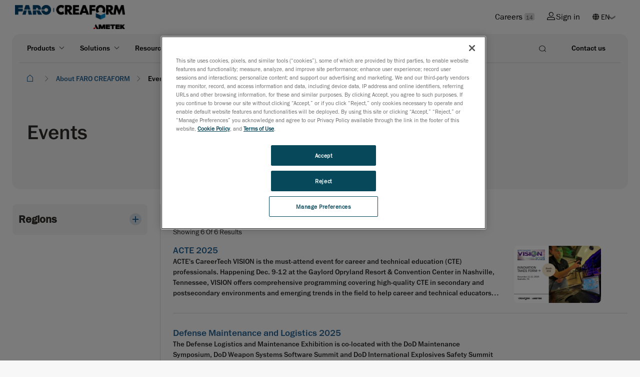

--- FILE ---
content_type: text/html; charset=utf-8
request_url: https://www.creaform3d.com/en/about-us/events/
body_size: 16237
content:


<!DOCTYPE html>
<!--[if lt IE 7]>      <html class="no-js lt-ie9 lt-ie8 lt-ie7"> <![endif]-->
<!--[if IE 7]>         <html class="no-js lt-ie9 lt-ie8"> <![endif]-->
<!--[if IE 8]>         <html class="no-js lt-ie9"> <![endif]-->
<!--[if gt IE 8]><!-->
<html class="no-js" lang="en">
<!--<![endif]-->

<head>
    


<link rel="preconnect" href="https://maps.googleapis.com" />
<link rel="preconnect" href="https://www.googletagmanager.com" />
<link rel="preconnect" href="https://www.google-analytics.com" />
<link rel="preload" as="font" type="font/woff2" crossorigin="anonymous" href="https://ametekcdn2.azureedge.net/-/media/themes/oneweb/oneweb/oneweb/onewebv2/fonts/FranklinGothicLTProBk/font.woff2" />
<link rel="preload" as="font" type="font/woff2" crossorigin="anonymous" href="https://ametekcdn2.azureedge.net/-/media/themes/oneweb/oneweb/oneweb/onewebv2/fonts/FranklinGothicLTProMd/font.woff2" />
            <!-- Google Tag Manager -->
        <script type="text/javascript" async>
    (function (w, d, s, l, i) {
                w[l] = w[l] || []; w[l].push({
                    'gtm.start':
                        new Date().getTime(), event: 'gtm.js'
                }); var f = d.getElementsByTagName(s)[0],
                    j = d.createElement(s), dl = l != 'dataLayer' ? '&l=' + l : ''; j.async = true; j.src =
                        'https://www.googletagmanager.com/gtm.js?id=' + i + dl; f.parentNode.insertBefore(j, f);
            })(window, document, 'script', 'dataLayer', 'GTM-5Q3TNLR');</script>
        <!-- End Google Tag Manager -->


    
    
<link href="https://ametekcdn2.azureedge.net/-/media/base-themes/core-libraries/styles/optimized-min.css?thm=1?t=20240422T070753Z" rel="stylesheet">
<link href="https://ametekcdn2.azureedge.net/-/media/base-themes/main-theme/styles/optimized-min.css?thm=1?t=20240422T070757Z" rel="stylesheet">
<link href="https://ametekcdn2.azureedge.net/-/media/feature/oneweb/oneweb-theming/oneweb-bootstrap-4/styles/optimized-min.css?thm=1?t=20240828T060633Z" rel="stylesheet">
<link href="https://ametekcdn2.azureedge.net/-/media/themes/oneweb/oneweb/creaform3d-new/creaform3dnew/styles/optimized-min.css?thm=1?t=20260114T073619Z" rel="stylesheet">
    
    
        <script type="application/ld+json">
      {"@context":"https://schema.org","@graph":[{
  "@context": "http://schema.org",
  "@type": "Event",
  "name": "Events",
  "startDate": "",
  "endDate": "",
  "location": {
    "@type": "VirtualLocation",
    "name": "Events",
    "url": "https://www.creaform3d.com/en/about-us/events"
  },
  "eventAttendanceMode": "https://schema.org/OfflineEventAttendanceMode",
  "eventStatus": "https://schema.org/EventScheduled",
  "description": "",
  "organizer": {
    "@type": "Organization",
    "name": "Creaform",
    "url": "https://www.creaform3d.com/en"
  },
  "performer": {
    "@type": "Person",
    "image": null,
    "name": null
  }
}]}
    </script>



    <title>Events</title>

<link rel="canonical" href="https://www.creaform3d.com/en/about-us/events" />

    <link rel="alternate" hreflang="de" href="https://www.creaform3d.com/de/about-us/events" />
    <link rel="alternate" hreflang="en" href="https://www.creaform3d.com/en/about-us/events" />
    <link rel="alternate" hreflang="es" href="https://www.creaform3d.com/es/about-us/events" />
    <link rel="alternate" hreflang="fr" href="https://www.creaform3d.com/fr/about-us/events" />
    <link rel="alternate" hreflang="it" href="https://www.creaform3d.com/it/about-us/events" />
    <link rel="alternate" hreflang="ja" href="https://www.creaform3d.com/ja/about-us/events" />
    <link rel="alternate" hreflang="ko" href="https://www.creaform3d.com/ko/about-us/events" />
    <link rel="alternate" hreflang="pt" href="https://www.creaform3d.com/pt/about-us/events" />
    <link rel="alternate" hreflang="zh" href="https://www.creaform3d.com.cn/zh/about-us/events" />




    <link href="/-/media/project/oneweb/oneweb/creaform3d/homepage/faro_creaform_favicon.png?la=en&amp;revision=6755d51b-c45c-4912-8722-12189432657b" rel="shortcut icon" />





<meta property="og:title"  content="Events" /><meta property="og:url"  content="https://www.creaform3d.com/About-us/Events" />





<meta property="twitter:title"  content="Events" /><meta property="twitter:card"  content="summary_large_image" />

    <meta name="viewport" content="width=device-width, initial-scale=1"/>

    
    <script data-ot-ignore type="text/javascript" src="/Scripts/formsscript.js"></script>
    <!-- <script src="https://ametekcdn2.azureedge.net/sitecore%20modules/Web/ExperienceForms/scripts/jquery-3.5.1.min.js"></script>
<script src="https://ametekcdn2.azureedge.net/sitecore%20modules/Web/ExperienceForms/scripts/jquery.validate.min.js"></script>
<script src="https://ametekcdn2.azureedge.net/sitecore%20modules/Web/ExperienceForms/scripts/jquery.validate.unobtrusive.min.js"></script>
<script src="https://ametekcdn2.azureedge.net/sitecore%20modules/Web/ExperienceForms/scripts/jquery.unobtrusive-ajax.min.js"></script>
<script src="https://ametekcdn2.azureedge.net/sitecore%20modules/Web/ExperienceForms/scripts/form.validate.js"></script>
<script src="https://ametekcdn2.azureedge.net/sitecore%20modules/Web/ExperienceForms/scripts/form.tracking.js"></script>
<script src="https://ametekcdn2.azureedge.net/sitecore%20modules/Web/ExperienceForms/scripts/form.conditions.js"></script>
<script src="https://ametekcdn2.azureedge.net/sitecore%20modules/Web/ExperienceForms/scripts/formsextensions.validate.js"></script> -->
    
    <input name="__RequestVerificationToken" type="hidden" value="fZS4Oa1zcmC-dRaF7g9rdqcRG9Yc-6FjoRQ2wd5xT03Wv8EIW2nlZRhy5Itkxc9-a11cBlUyJNMbC8d4TxsKwCF0I1e6IVJkEhhaWPFt5Ho1" />
</head>
<body class="light-theme-page light-theme-overlay default-device bodyclass">
        <!-- Google Tag Manager (noscript) -->
        <noscript>
            <iframe src="https://www.googletagmanager.com/ns.html?id=GTM-5Q3TNLR"
                    height="0" width="0" style="display:none;visibility:hidden"></iframe>
        </noscript>
        <!-- End Google Tag Manager (noscript) -->



<!-- #wrapper -->
<div id="wrapper">
    <!-- #header -->
    <header>
        <div id="header" class="">
            
<div class="component container-fluid col-12 engineering-header no-top-padding medium-padding">
   <div class="component-content">
      <div class="component row">
         <div class="component container-fluid">
            <div class="component-content">
               <div class="component row ow-secondary-header">
                  <div class="component container">
                     <div class="component-content">
                        <div class="component row px-lg-4">
                           <div class="component column col-6 main-logo main-logo-dark">
                           <div class="component-content">
                          
<div class="component image file-type-icon-media-link py-3">
    <div class="component-content">
<a title="ametekcreaform logo" href="/en"><img src="/-/media/project/oneweb/oneweb/creaform3d/homepage/faro_creaform_rgb_horiz.png?h=25&amp;la=en&amp;w=220&amp;revision=3deca6a6-83d1-4c0a-99f6-4128042ed3ca&amp;hash=B9B767676F49EE5BB0B81EED4D22E236" alt="Creaform / AMETEK" width="220" height="25" data-variantitemid="{7F04CD94-8D7C-44AD-B9E7-725C7D757C7C}" data-variantfieldname="Image" loading="lazy" /></a><span class="image-caption field-imagecaption"></span>    </div>
</div>

<div class="component image">
    <div class="component-content">
    </div>
</div>

                           </div>
                           </div>
                           <div class="component column col-6 position-right secondary-nav-top">
                          

    <div class="component rich-text">
        <div class="component-content">
<a href="/en/careers">Careers <span class="link-career">14</span></a>        </div>
    </div>


    <div class="component rich-text">
        <div class="component-content">
<a href="https://cp.creaform3d.com/clogin?language=en_US" target="" class="sign-in"><i class="icon-login mr-1" aria-hidden="true"></i>Sign in</a>        </div>
    </div>
        <div class="component ow-language-selector pr-4">
            <div class="language">
                        <i class="fas fa-globe"></i>

                <div class="select-box">
                <select class="js-language">
                                <option value="https://www.creaform3d.com/about-us/events?sc_lang=en" target="self" class="IsActive">EN</option>
                                <option value="/about-us/events?sc_lang=fr" class="">FR</option>
                                <option value="/about-us/events?sc_lang=de" class="">DE</option>
                                <option value="/about-us/events?sc_lang=it" class="">IT</option>
                                <option value="/about-us/events?sc_lang=ja" class="">JA</option>
                                <option value="/about-us/events?sc_lang=ko" class="">KO</option>
                                <option value="/about-us/events?sc_lang=pt" class="">PT</option>
                                <option value="/about-us/events?sc_lang=es" class="">ES</option>
                                <option value="https://www.creaform3d.com.cn/zh" target="" alt="" text="" Anchor="" class=" ">ZH</option>
                </select>
                </div>

            </div>
        </div>

                           </div>
                        </div>
                     </div>
                  </div>
               </div>
            </div>
         </div>
<div class="component container-fluid">
   <div class="component-content">
      <div class="component row">
         <div class="component container-fluid">
            <div class="component-content">
               <div class="component row ow-primary-header">
                  <div class="component container simple-mobile-card">
                     <div class="component-content">
                        <div class="component row primary-nav-wrapper px-lg-5">
                           <div class="component column col-6 col-lg-10 d-flex align-items-center">
                              <div class="component-content">
                             

    <div class="component rich-text hamburger-wrapper d-block d-lg-none pl-4">
        <div class="component-content">
<div class="hamburger-mobile">
      <span></span>
      <span></span>
      <span></span>
      <span></span>
</div>        </div>
    </div>

<div class="component image file-type-icon-media-link mobile-logo py-3">
    <div class="component-content">
<a title="ametekcreaform logo" href="/en"><img src="/-/media/project/oneweb/oneweb/creaform3d/homepage/faro_creaform_rgb_horiz.png?h=25&amp;la=en&amp;w=220&amp;revision=3deca6a6-83d1-4c0a-99f6-4128042ed3ca&amp;hash=B9B767676F49EE5BB0B81EED4D22E236" alt="Creaform / AMETEK" width="220" height="25" data-variantitemid="{7F04CD94-8D7C-44AD-B9E7-725C7D757C7C}" data-variantfieldname="Image" loading="lazy" /></a><span class="image-caption field-imagecaption"></span>    </div>
</div>

<div class="component image file-type-icon-media-link mobile-logo-white py-3">
    <div class="component-content">
<a title="ametekcreaform logo white" href="/en"><img src="/-/media/project/oneweb/oneweb/creaform3d/homepage/faro_creaform_white_horiz.png?h=25&amp;la=en&amp;w=250&amp;revision=3421a0fe-f65b-455b-a004-bebb89127145&amp;hash=F4F49FEEF6C31E325DFD9284DEACB06C" alt="Creaform / AMETEK" width="250" height="25" data-variantitemid="{AAC48C3F-263F-4985-80FC-2B82C8C46A82}" data-variantfieldname="Image" loading="lazy" /></a><span class="image-caption field-imagecaption"></span>    </div>
</div>
	<div class="component ow-navigation navigation-wrapper">
		<div class="component-content">
<div class="navigation-wrapper">
      
    	
    <nav class="navbar navbar-expand-lg main-navigation ">
      <div class="collapse navbar-collapse" id="main_nav">
          <ul class="navbar-nav">
		                  
                      <li class="nav-item dropdown has-dropdown ">
                          <button class="nav-link dropdown-toggle " data-toggle="dropdown" target="" anchor="">Products</button>	 
							
							<div class="component container-fluid dropdown-menu full-width">
   <div class="component-content">
      <div class="component row">
         <div class="component container">
            <div class="component-content">
               


<div class="component row multipal-col px-4" >



<div class="component column col-lg-4 sub-item d-lg-none">
    <div class="component-content" >

<div class="component ow-navigation-link-list pr-5">
    <div class="component-content">
<h4><a href="/en/portable-3d-scanners">Portable 3D scanners</a></h4>
                <div class="secondary-nav-items">
            <div class="back-to-previous">Back</div>
            <ul>
                <li class="d-lg-none">
                    <div class="field-link">
<a href="/en/portable-3d-scanners">Portable 3D scanners</a>
                    </div>
                </li>
                    <li class="item0 odd first">
<div class="field-link"><a href="/en/products/portable-3d-scanners/handyscan-3d-evo-series" data-variantitemid="{FFCAE71F-E5FD-4C59-8CD1-0F7A752D623D}" data-variantfieldname="Link">HandySCAN 3D | EVO Series</a></div>                    </li>
                    <li class="item1 even">
<div class="field-link"><a href="/en/products/portable-3d-scanners/portable-3d-scanner-handyscan-3d" data-variantitemid="{D71D13C7-4341-485D-9289-7C4FBC2B8AFA}" data-variantfieldname="Link">HandySCAN 3D BLACK Series</a></div>                    </li>
                    <li class="item2 odd">
<div class="field-link"><a href="/en/products/portable-3d-scanners/handyscan-3d-pro-series" data-variantitemid="{26B9B670-F9FD-42D6-A26C-9BA14B72F70E}" data-variantfieldname="Link">HandySCAN 3D | PRO Series</a></div>                    </li>
                    <li class="item3 even">
<div class="field-link"><a href="/en/products/portable-3d-scanners/handheld-portable-3d-scanner-goscan-3d" data-variantitemid="{7A70CC72-4C73-4F58-9845-46C95E4209F0}" data-variantfieldname="Link">Go!SCAN 3D</a></div>                    </li>
                    <li class="item4 odd">
<div class="field-link"><a href="/en/products/portable-3d-scanners/optical-3d-scanner-metrascan" data-variantitemid="{57F20A4D-9571-498F-A15A-90FF2AF235BD}" data-variantfieldname="Link">MetraSCAN 3D</a></div>                    </li>
                    <li class="item5 even last">
<div class="field-link"><a href="/en/products/portable-3d-scanners/handyscan-3d-max-series-for-large-objects" data-variantitemid="{15B8990E-919D-4B10-8003-54F1C0FEA275}" data-variantfieldname="Link">HandySCAN 3D MAX Series</a></div>                    </li>
            </ul>
        </div>
    </div>
</div>    </div>
</div>


<div class="component column col-lg-4 sub-item d-lg-none">
    <div class="component-content" >

<div class="component ow-navigation-link-list pr-5">
    <div class="component-content">
<h4><a href="/en/products/coordinate-measuring-machines-handyprobe">Coordinate measuring machines</a></h4>
                <div class="secondary-nav-items">
            <div class="back-to-previous">Back</div>
            <ul>
                <li class="d-lg-none">
                    <div class="field-link">
<a href="/en/products/coordinate-measuring-machines-handyprobe">Coordinate measuring machines</a>
                    </div>
                </li>
                    <li class="item0 odd first">
<div class="field-link"><a href="/en/products/coordinate-measuring-machines-handyprobe" data-variantitemid="{DCA36324-B44C-4787-84B4-301E2980EC42}" data-variantfieldname="Link">HandyPROBE</a></div>                    </li>
                    <li class="item1 even last">
<div class="field-link"><a href="/en/products/optical-measuring-systems-maxshot-3d" data-variantitemid="{2E233751-AE36-48B2-B9AF-E49DF78FDEB7}" data-variantfieldname="Link">MaxSHOT 3D</a></div>                    </li>
            </ul>
        </div>
    </div>
</div>    </div>
</div>


<div class="component column col-lg-4 sub-item d-lg-none">
    <div class="component-content" >

<div class="component ow-navigation-link-list pr-5">
    <div class="component-content">
<h4><a href="/en/products/r-series-automated-quality-control-solutions">Automated quality control solutions</a></h4>
                <div class="secondary-nav-items">
            <div class="back-to-previous">Back</div>
            <ul>
                <li class="d-lg-none">
                    <div class="field-link">
<a href="/en/products/r-series-automated-quality-control-solutions">Automated quality control solutions</a>
                    </div>
                </li>
                    <li class="item0 odd first last">
<div class="field-link"><a href="/en/products/r-series-automated-quality-control-solutions" data-variantitemid="{C2234DD2-E456-4BEB-9C96-8FE6C62A4927}" data-variantfieldname="Link">R-Series</a></div>                    </li>
            </ul>
        </div>
    </div>
</div>    </div>
</div>


<div class="component column col-lg-4 sub-item d-lg-none">
    <div class="component-content" >

<div class="component ow-navigation-link-list pr-5">
    <div class="component-content">
<h4><a href="/en/products/software">Software</a></h4>
                <div class="secondary-nav-items">
            <div class="back-to-previous">Back</div>
            <ul>
                <li class="d-lg-none">
                    <div class="field-link">
<a href="/en/products/software">Software</a>
                    </div>
                </li>
                    <li class="item0 odd first">
<div class="field-link"><a href="/en/products/software/creaform-metrology-suite" data-variantitemid="{78FD518B-4894-49FA-8763-B5CE9BED2C8E}" data-variantfieldname="Link">Creaform Metrology Suite</a></div>                    </li>
                    <li class="item1 even last">
<div class="field-link"><a href="/en/products/software/creaform-integrity-suite" data-variantitemid="{A7BEBFA0-9D58-4472-9FA1-D76153874D0D}" data-variantfieldname="Link">VXintegrity</a></div>                    </li>
            </ul>
        </div>
    </div>
</div>    </div>
</div>


<div class="component column col-lg-4 sub-item nav-card-wrapper">
    <div class="component-content" >
    <div class="component ow-card-grid">
        <div class="component-content">
<div class="component rich-text py-3">
        <div class="component-content">
                <h6><strong>Portable 3D scanners</strong></h6>
        </div>
</div>
<div class="component ow-content-card">
                         <div class="component-content">
                          <a href=/en/products/portable-3d-scanners/handyscan-3d-evo-series target class="nav-card main-navigation-card" title>
                                       <div class="card">

                                               
			                       
                                                    <div class="card-nav-image">
			                            <img src="/-/media/project/oneweb/oneweb/creaform3d/products/navigation-product-images/handyscan-3d-evo-series.png?h=50&amp;la=en&amp;w=50&amp;revision=5b8a76d2-8a3e-4ba7-ae94-ef3a93a0e34e&amp;hash=2889C838FBB1A91986485DB530B6084F" alt="handyscan-3d-evo-series" width="50" height="50" loading="lazy" />		
                                                    </div>	                    
                                  		    
                                                    <div class="card-body">
                                                                 <div class="card-title">
                                                                          HandySCAN 3D | EVO Series
                                                                 
                                                                 <span class="new-card-tag">New</span>
                                                                 
                                                                 </div>
                                                                 <div class="card-text">
                                                                          Metrology-Grade 3D Scanner Optimized for Efficiency
                                                                 </div>
                                                    </div>
                                                   
                                       </div>
                         </a>
                         </div>
 </div>


<div class="component ow-content-card">
                         <div class="component-content">
                          <a href=/en/products/portable-3d-scanners/portable-3d-scanner-handyscan-3d target class="nav-card main-navigation-card" title>
                                       <div class="card">

                                               
			                       
                                                    <div class="card-nav-image">
			                            <img src="/-/media/project/oneweb/oneweb/creaform3d/products/navigation-product-images/handyscan-3d-black-series1.png?h=50&amp;la=en&amp;w=50&amp;revision=2d2d2584-7974-44fd-8a98-4e9420a30776&amp;hash=5B72CE3FB65BDCD4709207A2BC0F0890" alt="handyscan 3d black series scanner" width="50" height="50" loading="lazy" />		
                                                    </div>	                    
                                  		    
                                                    <div class="card-body">
                                                                 <div class="card-title">
                                                                          HandySCAN 3D|BLACK Series
                                                                 
                                                                 </div>
                                                                 <div class="card-text">
                                                                          Metrology-grade portable 3D scanners
                                                                 </div>
                                                    </div>
                                                   
                                       </div>
                         </a>
                         </div>
 </div>


<div class="component ow-content-card">
                         <div class="component-content">
                          <a href=/en/products/portable-3d-scanners/handyscan-3d-max-series-for-large-objects target class="nav-card main-navigation-card" title>
                                       <div class="card">

                                               
			                       
                                                    <div class="card-nav-image">
			                            <img src="/-/media/project/oneweb/oneweb/creaform3d/products/navigation-product-images/handyscan-3d-max-series1.png?h=50&amp;la=en&amp;w=50&amp;revision=e0a7cf2e-84fa-4cec-9216-d1cb7fad0d5c&amp;hash=2C0DDCBF2A9F51F7186C6A68BA152472" alt="handyscan 3d max series scanner" width="50" height="50" loading="lazy" />		
                                                    </div>	                    
                                  		    
                                                    <div class="card-body">
                                                                 <div class="card-title">
                                                                          HandySCAN 3D|MAX Series
                                                                 
                                                                 </div>
                                                                 <div class="card-text">
                                                                          Portable metrology-grade 3D scanner for large parts
                                                                 </div>
                                                    </div>
                                                   
                                       </div>
                         </a>
                         </div>
 </div>


<div class="component ow-content-card">
                         <div class="component-content">
                          <a href=/en/products/portable-3d-scanners/handyscan-3d-pro-series target class="nav-card main-navigation-card" title>
                                       <div class="card">

                                               
			                       
                                                    <div class="card-nav-image">
			                            <img src="/-/media/project/oneweb/oneweb/creaform3d/products/navigation-product-images/handyscan-3d-pro-series.png?h=50&amp;la=en&amp;w=50&amp;revision=32f033fa-8344-4eb3-9b50-3499def22c0f&amp;hash=9E23E31DE45EECA117181781711186EC" alt="handyscan-3d-pro-series" width="50" height="50" loading="lazy" />		
                                                    </div>	                    
                                  		    
                                                    <div class="card-body">
                                                                 <div class="card-title">
                                                                          HandySCAN 3D | PRO Series
                                                                 
                                                                 <span class="new-card-tag">New</span>
                                                                 
                                                                 </div>
                                                                 <div class="card-text">
                                                                          Proven and Trusted Professional-Grade 3D Scanners
                                                                 </div>
                                                    </div>
                                                   
                                       </div>
                         </a>
                         </div>
 </div>


<div class="component ow-content-card">
                         <div class="component-content">
                          <a href=/en/products/portable-3d-scanners/optical-3d-scanner-metrascan target class="nav-card main-navigation-card" title>
                                       <div class="card">

                                               
			                       
                                                    <div class="card-nav-image">
			                            <img src="/-/media/project/oneweb/oneweb/creaform3d/products/navigation-product-images/metrascan-3d1.png?h=50&amp;la=en&amp;w=50&amp;revision=73622e4d-4bab-4923-9147-4bf243b03d84&amp;hash=61809906B5BA52878423E8B5FAD08CE4" alt="metrascan 3d scanner" width="50" height="50" loading="lazy" />		
                                                    </div>	                    
                                  		    
                                                    <div class="card-body">
                                                                 <div class="card-title">
                                                                          MetraSCAN 3D
                                                                 
                                                                 </div>
                                                                 <div class="card-text">
                                                                          Optical CMM 3D scanners and probe
                                                                 </div>
                                                    </div>
                                                   
                                       </div>
                         </a>
                         </div>
 </div>


<div class="component ow-content-card">
                         <div class="component-content">
                          <a href=/en/products/portable-3d-scanners/handheld-portable-3d-scanner-goscan-3d target class="nav-card main-navigation-card" title>
                                       <div class="card">

                                               
			                       
                                                    <div class="card-nav-image">
			                            <img src="/-/media/project/oneweb/oneweb/creaform3d/products/navigation-product-images/goscan-3d1.png?h=50&amp;la=en&amp;w=50&amp;revision=2ddaace5-bb4e-4127-943a-5590ebe916d0&amp;hash=A74AC8859C718A2E1518FFF7D411B623" alt="goscan 3d scanner" width="50" height="50" loading="lazy" />		
                                                    </div>	                    
                                  		    
                                                    <div class="card-body">
                                                                 <div class="card-title">
                                                                          Go!SCAN 3D
                                                                 
                                                                 </div>
                                                                 <div class="card-text">
                                                                          White light portable 3D scanner
                                                                 </div>
                                                    </div>
                                                   
                                       </div>
                         </a>
                         </div>
 </div>


        </div>
    </div>


<div class="component link py-3">
    <div class="component-content">

<div class="field-link"><a href="/en/portable-3d-scanners" data-variantitemid="{6ECD09F3-6CB4-4964-B47C-2099EDFBF26A}" data-variantfieldname="Link" class="button btn-simple">Explore all our portable 3D scanners</a></div>    </div>
</div>    </div>
</div>


<div class="component column col-lg-4 sub-item nav-card-wrapper">
    <div class="component-content" >
    <div class="component ow-card-grid">
        <div class="component-content">
<div class="component rich-text py-3">
        <div class="component-content">
                <h6><strong>Automated quality control solutions</strong></h6>
        </div>
</div>
<div class="component ow-content-card">
                         <div class="component-content">
                          <a href=/en/products/r-series-automated-quality-control-solutions target class="nav-card main-navigation-card" title>
                                       <div class="card">

                                               
			                       
                                                    <div class="card-nav-image">
			                            <img src="/-/media/project/oneweb/oneweb/creaform3d/products/navigation-product-images/r-series1.png?h=50&amp;la=en&amp;w=50&amp;revision=e4b6a1d1-1b46-4c96-bcb0-5dbf898b1cd5&amp;hash=6EFC6D323E301EE6E03143CFB6549F7B" alt="r-series scanner" width="50" height="50" loading="lazy" />		
                                                    </div>	                    
                                  		    
                                                    <div class="card-body">
                                                                 <div class="card-title">
                                                                          R-Series
                                                                 
                                                                 </div>
                                                                 <div class="card-text">
                                                                          Robot-mounted optical CMM scanners
                                                                 </div>
                                                    </div>
                                                   
                                       </div>
                         </a>
                         </div>
 </div>


        </div>
    </div>
    <div class="component ow-card-grid">
        <div class="component-content">
<div class="component rich-text py-3">
        <div class="component-content">
                <h6><strong>Coordinate measuring machines</strong></h6>
        </div>
</div>
<div class="component ow-content-card">
                         <div class="component-content">
                          <a href=/en/products/coordinate-measuring-machines-handyprobe target class="nav-card main-navigation-card" title>
                                       <div class="card">

                                               
			                       
                                                    <div class="card-nav-image">
			                            <img src="/-/media/project/oneweb/oneweb/creaform3d/products/navigation-product-images/handyprobe1.png?h=50&amp;la=en&amp;w=50&amp;revision=3f685b37-44b3-451a-bfc3-55118c8c3654&amp;hash=2F09561BAA5A4CE86D67A5256861A533" alt="handyprobe scanner" width="50" height="50" loading="lazy" />		
                                                    </div>	                    
                                  		    
                                                    <div class="card-body">
                                                                 <div class="card-title">
                                                                          HandyPROBE
                                                                 
                                                                 </div>
                                                                 <div class="card-text">
                                                                          Portable coordinate measuring machine (PCMM)
                                                                 </div>
                                                    </div>
                                                   
                                       </div>
                         </a>
                         </div>
 </div>


<div class="component ow-content-card">
                         <div class="component-content">
                          <a href=/en/products/optical-measuring-systems-maxshot-3d target class="nav-card main-navigation-card" title>
                                       <div class="card">

                                               
			                       
                                                    <div class="card-nav-image">
			                            <img src="/-/media/project/oneweb/oneweb/creaform3d/products/navigation-product-images/maxshot-3d1.png?h=50&amp;la=en&amp;w=50&amp;revision=430103ea-aa8e-4114-8aed-748faec4d2cb&amp;hash=92ADE53C8F3BE1E59C430DE5743CAA86" alt="maxshot 3d scanner" width="50" height="50" loading="lazy" />		
                                                    </div>	                    
                                  		    
                                                    <div class="card-body">
                                                                 <div class="card-title">
                                                                          MaxSHOT 3D
                                                                 
                                                                 </div>
                                                                 <div class="card-text">
                                                                          Optical coordinate measuring system
                                                                 </div>
                                                    </div>
                                                   
                                       </div>
                         </a>
                         </div>
 </div>


        </div>
    </div>
    </div>
</div>


<div class="component column col-lg-4 sub-item nav-card-wrapper separator-left link-list-card">
    <div class="component-content" >


<div class="component link py-3">
    <div class="component-content">

<div class="field-link"><a href="/en/products/software" data-variantitemid="{9F1E12E6-4A49-4CBE-90C8-D7EB59F1B521}" data-variantfieldname="Link">Software</a></div>    </div>
</div>
<div class="component ow-link-list sidebar-nav-card">
    <div class="component-content">

                <ul>
                <li class="item0 odd first">
<link id="{E0CDA9AA-6066-4D54-983B-A817C45D28D7}" querystring="" target="" text="Creaform Metrology Suite" anchor="" title="" class="" url="/OneWeb/OneWeb/Creaform3d/Home/Products/Software/Creaform Metrology Suite" linktype="internal" />

						

		
	<a href="/en/products/software/creaform-metrology-suite" class="" target="" title="">Creaform Metrology Suite </a><div class="card-text">Metrology application suite</div>                </li>
                <li class="item1 even">
<link id="{CF88AA6E-96F5-4A6C-AB11-FAEFA779707E}" querystring="" linktype="internal" text="Scan-to-CAD" anchor="" url="/OneWeb/OneWeb/Creaform3d/Home/Products/Software/Creaform Metrology Suite/Scan To CAD Software Module" title="" class="" target="" />

						

		
	<a href="/en/products/software/creaform-metrology-suite/scan-to-cad-software-module" class="" target="" title="">Scan-to-CAD </a><div class="card-text"></div>                </li>
                <li class="item2 odd">
<link id="{08A0091F-BFA4-4CD2-8328-762C35191B18}" querystring="" linktype="internal" text="Inspection" anchor="" url="/OneWeb/OneWeb/Creaform3d/Home/Products/Software/Creaform Metrology Suite/Inspection Software Module" title="" class="" target="" />

						

		
	<a href="/en/products/software/creaform-metrology-suite/inspection-software-module" class="" target="" title="">Inspection </a><div class="card-text"></div>                </li>
                <li class="item3 even">
<link id="{316D195A-B552-41E6-8811-4A34F969E193}" querystring="" linktype="internal" text="Dynamic Tracking" anchor="" url="/OneWeb/OneWeb/Creaform3d/Home/Products/Software/Creaform Metrology Suite/Dynamic Tracking Software Module" title="" class="" target="" />

						

		
	<a href="/en/products/software/creaform-metrology-suite/dynamic-tracking-software-module" class="" target="" title="">Dynamic Tracking </a><div class="card-text"></div>                </li>
                <li class="item4 odd last">
<link id="{2BF6A172-0E9D-4CEC-A4AF-048E1517FB36}" querystring="" linktype="internal" text="Automation" anchor="" url="/OneWeb/OneWeb/Creaform3d/Home/Products/Software/Creaform Metrology Suite/Automation Digital Twin Environment Software Module" title="" class="" target="" />

						

		
	<a href="/en/products/software/creaform-metrology-suite/automation-digital-twin-environment-software-module" class="" target="" title="">Automation </a><div class="card-text"></div>                </li>
        </ul>
    </div>
</div>
<div class="component ow-link-list sidebar-nav-card">
    <div class="component-content">

                <ul>
                <li class="item0 odd first">
<link id="{27EBF587-C920-4F2F-8CF1-8E5F9983B085}" querystring="" target="" text="Creaform Integrity Suite" anchor="" title="" class="" url="/OneWeb/OneWeb/Creaform3d/Home/Products/Software/VXintegrity" linktype="internal" />

						

		
	<a href="/en/products/software/creaform-integrity-suite" class="" target="" title="">Creaform Integrity Suite </a><div class="card-text">Non-destructive testing application suite</div>                </li>
                <li class="item1 even">
<link id="{EA5919AC-D410-478A-A6CC-6D1AF1E5559B}" querystring="" target="" text="Pipeline" anchor="" title="" class="" url="/OneWeb/OneWeb/Creaform3d/Home/Products/Software/VXintegrity/Pipeline" linktype="internal" />

						

		
	<a href="/en/products/software/creaform-integrity-suite/pipeline" class="" target="" title="">Pipeline </a><div class="card-text"></div>                </li>
                <li class="item2 odd">
<link id="{E603553E-8B83-4873-8491-79640295726E}" querystring="" linktype="internal" text="Aircraft" anchor="" url="/OneWeb/OneWeb/Creaform3d/Home/Products/Software/VXintegrity/Aircraft" title="" class="" target="" />

						

		
	<a href="/en/products/software/creaform-integrity-suite/aircraft" class="" target="" title="">Aircraft </a><div class="card-text"></div>                </li>
                <li class="item3 even">
<link id="{3A99EDD7-0504-44A5-9452-F4568FD301E5}" querystring="" target="" text="Pressure Equipment" anchor="" title="" class="" url="/OneWeb/OneWeb/Creaform3d/Home/Products/Software/VXintegrity/Surface Damage" linktype="internal" />

						

		
	<a href="/en/products/software/creaform-integrity-suite/pressure-equipment" class="" target="" title="">Pressure Equipment </a><div class="card-text"></div>                </li>
                <li class="item4 odd last">
<link id="{CDE0243E-88B8-4836-97CB-3B1323209DA6}" querystring="" target="" text="Analysis Toolkit" anchor="" title="" class="" url="/OneWeb/OneWeb/Creaform3d/Home/Products/Software/VXintegrity/Damage Monitoring" linktype="internal" />

						

		
	<a href="/en/products/software/creaform-integrity-suite/analysis-toolkit" class="" target="" title="">Analysis Toolkit </a><div class="card-text"></div>                </li>
        </ul>
    </div>
</div>

<div class="component link py-3">
    <div class="component-content">

<div class="field-link"><a href="/en/products/creaform-academia" data-variantitemid="{1D3AD431-AA03-42BC-8838-DF6132B65EC2}" data-variantfieldname="Link">Creaform ACADEMIA</a></div>    </div>
</div>

    <div class="component rich-text">
        <div class="component-content">
<h6><strong>Education solution suite</strong></h6>        </div>
    </div>


<div class="component link py-3">
    <div class="component-content">

<div class="field-link"><a href="/en/products/faro-products" data-variantitemid="{F4965ED6-14AE-4CFD-9F98-575A2D529631}" data-variantfieldname="Link">FARO Products</a></div>    </div>
</div>

    <div class="component rich-text">
        <div class="component-content">
<h6><strong>Explore the solutions</strong></h6>        </div>
    </div>
    </div>
</div></div>


<div class="component row multipal-col" >



<div class="component column col-lg-4 sub-item nav-card-wrapper">
    <div class="component-content" >
    </div>
</div>


<div class="component column col-lg-4 sub-item nav-card-wrapper">
    <div class="component-content" >


<div class="component link col-lg-10">
    <div class="component-content">

<div class="field-link"><a href="/en/products" data-variantitemid="{12D7A988-D29D-43E8-B86D-9018345281C3}" data-variantfieldname="Link" class="button btn-simple">View all products</a></div>    </div>
</div>    </div>
</div>


<div class="component column col-lg-4 sub-item nav-card-wrapper">
    <div class="component-content" >
    </div>
</div></div>
            </div>
         </div>
      </div>
   </div>
</div>             
					   </li>
                
                      <li class="nav-item dropdown has-dropdown ">
                          <button class="nav-link dropdown-toggle " data-toggle="dropdown" target="" anchor="">Solutions</button>	 
							
							<div class="component container-fluid dropdown-menu full-width">
   <div class="component-content">
      <div class="component row">
         <div class="component container">
            <div class="component-content">
               


<div class="component row multipal-col px-4" >



<div class="component column col-lg-4 sub-item px-4">
    <div class="component-content" >

<div class="component ow-navigation-link-list pr-5">
    <div class="component-content">
<h4><a href="/en/solutions">Applications</a></h4>
                <div class="secondary-nav-items">
            <div class="back-to-previous">Back</div>
            <ul>
                <li class="d-lg-none">
                    <div class="field-link">
<a href="/en/solutions">Applications</a>
                    </div>
                </li>
                    <li class="item0 odd first">
<div class="field-link"><a href="/en/solutions/applications/pdp" data-variantitemid="{3DB6193A-DA2D-42F4-964C-EBC44BC4CACC}" data-variantfieldname="Link">Product development and design</a></div>                    </li>
                    <li class="item1 even">
<div class="field-link"><a href="/en/solutions/applications/reverse" data-variantitemid="{65EDEE1B-D441-4428-A6B3-9BA3543EA231}" data-variantfieldname="Link">Reverse engineering</a></div>                    </li>
                    <li class="item2 odd">
<div class="field-link"><a href="/en/solutions/applications/qc" data-variantitemid="{7C314D79-4355-4044-A935-67C40836C9FD}" data-variantfieldname="Link">Quality control and quality assurance</a></div>                    </li>
                    <li class="item3 even">
<div class="field-link"><a href="/en/solutions/applications/maintenance" data-variantitemid="{FC426B91-6429-4448-9649-08A5D976012C}" data-variantfieldname="Link">Maintenance, repair and overhaul</a></div>                    </li>
                    <li class="item4 odd">
<div class="field-link"><a href="/en/solutions/applications/ndt" data-variantitemid="{76C8376D-5C80-400A-913F-7D1DD6625608}" data-variantfieldname="Link">Non-destructive testing (NDT)</a></div>                    </li>
                    <li class="item5 even">
<div class="field-link"><a href="/en/solutions/applications/science" data-variantitemid="{D431854B-4909-4F11-B626-71B6A51A39D1}" data-variantfieldname="Link">Education and science</a></div>                    </li>
                    <li class="item6 odd">
<div class="field-link"><a href="/en/solutions/applications/md" data-variantitemid="{F4F94560-743C-497F-A2E4-CB973C26592B}" data-variantfieldname="Link">Medical</a></div>                    </li>
                    <li class="item7 even last">
<div class="field-link"><a href="/en/solutions/applications/other" data-variantitemid="{787CE16B-259B-4405-B8BB-94DE69DEE371}" data-variantfieldname="Link">Other applications</a></div>                    </li>
            </ul>
        </div>
    </div>
</div>    </div>
</div>


<div class="component column col-lg-4 sub-item">
    <div class="component-content" >

<div class="component ow-navigation-link-list">
    <div class="component-content">

                <div class="secondary-nav-items">
            <div class="back-to-previous">Back</div>
            <ul>
                <li class="d-lg-none">
                    <div class="field-link">

                    </div>
                </li>
                    <li class="item0 odd first">
                    </li>
                    <li class="item1 even">
                    </li>
                    <li class="item2 odd">
                    </li>
                    <li class="item3 even">
                    </li>
                    <li class="item4 odd">
                    </li>
                    <li class="item5 even">
                    </li>
                    <li class="item6 odd">
                    </li>
                    <li class="item7 even">
                    </li>
                    <li class="item8 odd">
                    </li>
                    <li class="item9 even">
                    </li>
                    <li class="item10 odd">
                    </li>
                    <li class="item11 even">
                    </li>
                    <li class="item12 odd">
                    </li>
                    <li class="item13 even">
                    </li>
                    <li class="item14 odd">
                    </li>
                    <li class="item15 even">
                    </li>
                    <li class="item16 odd">
                    </li>
                    <li class="item17 even">
                    </li>
                    <li class="item18 odd">
                    </li>
                    <li class="item19 even">
                    </li>
                    <li class="item20 odd">
                    </li>
                    <li class="item21 even">
                    </li>
                    <li class="item22 odd">
                    </li>
                    <li class="item23 even">
                    </li>
                    <li class="item24 odd">
                    </li>
                    <li class="item25 even">
                    </li>
                    <li class="item26 odd">
                    </li>
                    <li class="item27 even last">
                    </li>
            </ul>
        </div>
    </div>
</div>    </div>
</div>


<div class="component column col-lg-4 sub-item nav-card-wrapper separator-left">
    <div class="component-content" >
    <div class="component ow-content-card col-12 dark-theme">
        <div class="component-content">
<div class="component text-wrapper">
         
            <h3>Solutions</h3>
	 
	 
         
            <div class="paragraph-wrapper lg-paragraph">3D scanning to enhance clay modeling in the design process of automotive manufacturers</div>
	 
	
        
        
        	   
		 
		  
                  <a href="/en/solutions/3d-scanning-enhance-clay-modeling-design-process" class="button btn-default " title="" target="">Learn more about 3D scanning</a>
		   
		
		
		<a href="/en/solutions" class="button btn-simple " title="" target="">View all solutions</a>
                
</div>        </div>
    </div>
    </div>
</div></div>
            </div>
         </div>
      </div>
   </div>
</div>             
					   </li>
                
                      <li class="nav-item dropdown has-dropdown ">
                          <button class="nav-link dropdown-toggle " data-toggle="dropdown" target="" anchor="">Resources</button>	 
							
							<div class="component container-fluid dropdown-menu full-width">
   <div class="component-content">
      <div class="component row">
         <div class="component container">
            <div class="component-content">
               


<div class="component row multipal-col px-4" >



<div class="component column col-lg-4 sub-item px-4">
    <div class="component-content" >

<div class="component ow-navigation-link-list pr-5">
    <div class="component-content">
<h4><a href="/en/resources">Resources</a></h4>
                <div class="secondary-nav-items">
            <div class="back-to-previous">Back</div>
            <ul>
                <li class="d-lg-none">
                    <div class="field-link">
<a href="/en/resources">Resources</a>
                    </div>
                </li>
                    <li class="item0 odd first">
<div class="field-link"><a href="/en/resources/promotional-documentation" data-variantitemid="{424C3EF7-0CB6-49E8-AE33-9247D0FEC4D9}" data-variantfieldname="Link">Promotional documentation</a></div>                    </li>
                    <li class="item1 even">
<div class="field-link"><a href="/en/solutions" data-variantitemid="{E4724323-4B32-4206-8688-AA03AB894C7A}" data-variantfieldname="Link">Solutions</a></div>                    </li>
                    <li class="item2 odd">
<div class="field-link"><a href="/en/resources/technical-documentation" data-variantitemid="{0132C992-B3C2-40CB-AE75-69946733B2A2}" data-variantfieldname="Link">Technical documentation</a></div>                    </li>
                    <li class="item3 even">
<div class="field-link"><a href="/en/resources/videos" data-variantitemid="{C5D6481C-FFC9-4391-A0C6-DD98E1F1B828}" data-variantfieldname="Link">Videos</a></div>                    </li>
                    <li class="item4 odd last">
<div class="field-link"><a href="/en/resources/webinars" data-variantitemid="{3A09E1D1-BB67-4417-82FB-2E4439EBE28D}" data-variantfieldname="Link">Webinars</a></div>                    </li>
            </ul>
        </div>
    </div>
</div>    </div>
</div>


<div class="component column col-lg-4 sub-item">
    <div class="component-content" >

<div class="component ow-navigation-link-list pr-5">
    <div class="component-content">
<h4><a href="/en/resources/blog">Blog</a></h4>
                <div class="secondary-nav-items">
            <div class="back-to-previous">Back</div>
            <ul>
                <li class="d-lg-none">
                    <div class="field-link">
<a href="/en/resources/blog">Blog</a>
                    </div>
                </li>
                    <li class="item0 odd first last">
<div class="field-link"><a href="/en/resources/blog" data-variantitemid="{46E4806F-9F0C-4308-9468-ADC6BA806E3E}" data-variantfieldname="Link">Case studies, technical demystification, and more</a></div>                    </li>
            </ul>
        </div>
    </div>
</div>    </div>
</div>


<div class="component column col-lg-4 sub-item nav-card-wrapper separator-left">
    <div class="component-content" >
    </div>
</div></div>
            </div>
         </div>
      </div>
   </div>
</div>             
					   </li>
                
                      <li class="nav-item dropdown has-dropdown ">
                          <button class="nav-link dropdown-toggle " data-toggle="dropdown" target="" anchor="">Services & Support</button>	 
							
							<div class="component container-fluid dropdown-menu full-width">
   <div class="component-content">
      <div class="component row">
         <div class="component container">
            <div class="component-content">
               


<div class="component row multipal-col px-4" >



<div class="component column col-lg-4 sub-item px-4">
    <div class="component-content" >

<div class="component ow-navigation-link-list pr-5">
    <div class="component-content">
<h4><a href="/en/services-and-support">Services and Support</a></h4>
                <div class="secondary-nav-items">
            <div class="back-to-previous">Back</div>
            <ul>
                <li class="d-lg-none">
                    <div class="field-link">
<a href="/en/services-and-support">Services and Support</a>
                    </div>
                </li>
                    <li class="item0 odd first">
<div class="field-link"><a href="/en/services-and-support/support-contact-information" data-variantitemid="{4C78F08C-9E11-4491-A60E-87D2B046BBC9}" data-variantfieldname="Link">Support Contact Information</a></div>                    </li>
                    <li class="item1 even">
<div class="field-link"><a href="/en/services-and-support/customer-support" data-variantitemid="{6B1E638E-F82F-4DB5-AEFD-06A5BAAD6FB8}" data-variantfieldname="Link">Customer support</a></div>                    </li>
                    <li class="item2 odd">
<div class="field-link"><a href="/en/services-and-support/metrology-services" data-variantitemid="{05DD9F7B-869F-4C27-9906-AE6A45E8FEB5}" data-variantfieldname="Link">Metrology services</a></div>                    </li>
                    <li class="item3 even last">
<div class="field-link"><a href="/en/services-and-support/training" data-variantitemid="{8DDE0591-79DD-4C40-B649-362FABCF8F41}" data-variantfieldname="Link">Training</a></div>                    </li>
            </ul>
        </div>
    </div>
</div>    </div>
</div>


<div class="component column col-lg-4 sub-item px-4">
    <div class="component-content" >
    </div>
</div>


<div class="component column col-lg-4 sub-item nav-card-wrapper separator-left">
    <div class="component-content" >
    <div class="component ow-content-card col-12 dark-theme d-none d-lg-block">
        <div class="component-content">



  
    
	
      <a href="https://www.creaform-engineering.com/en"  class="product-card-wrapper " title="" target="">
	
          <div class="card small-card simple-card">
         <div class="card-body">
         
         <div class="card-title">Creaform Engineering</div>
         
		 

         <div class="card-text">Creaform is not only about metrology it is also about design, engineering and simulation.</div>

         
         </div>
		
	    
	     
	    
	    
         
	   
	   <div class="card-image">	

       <img data-src = "https://ametekcdn.azureedge.net/mediafiles/project/oneweb/oneweb/creaform3d/integration images/creaform-engineering-header-pic_en_1.png?revision:97eac7a3-89a4-48c9-8fcf-f9ccb0e941e9" src = "https://ametekcdn.azureedge.net/mediafiles/project/oneweb/oneweb/creaform3d/integration images/creaform-engineering-header-pic_en_1.png?revision:97eac7a3-89a4-48c9-8fcf-f9ccb0e941e9"  loading="lazy" data-mob-src = ""  alt="" title="" />


	   <i class="icon-right-arrow"></i>
	   </div>
	   
       </div>
	 
       </a>
	         </div>
    </div>
    </div>
</div></div>
            </div>
         </div>
      </div>
   </div>
</div>             
					   </li>
                
                      <li class="nav-item dropdown has-dropdown ">
                          <button class="nav-link dropdown-toggle " data-toggle="dropdown" target="" anchor="">About FARO CREAFORM</button>	 
							
							<div class="component container-fluid dropdown-menu full-width">
   <div class="component-content">
      <div class="component row">
         <div class="component container">
            <div class="component-content">
               


<div class="component row multipal-col px-4" >



<div class="component column col-lg-4 sub-item px-4">
    <div class="component-content" >

<div class="component ow-navigation-link-list pr-5">
    <div class="component-content">
<h4><a href="/en/about-us">About FARO CREAFORM</a></h4>
                <div class="secondary-nav-items">
            <div class="back-to-previous">Back</div>
            <ul>
                <li class="d-lg-none">
                    <div class="field-link">
<a href="/en/about-us">About FARO CREAFORM</a>
                    </div>
                </li>
                    <li class="item0 odd first">
<div class="field-link"><a href="/en/about-us/mission-and-vision-statement" data-variantitemid="{16077F9A-8D42-4555-84CD-96C917908F64}" data-variantfieldname="Link">Mission and Vision Statement</a></div>                    </li>
                    <li class="item1 even">
<div class="field-link"><a data-variantitemid="{DA38E855-95CD-478E-BDC9-B773A88D2F23}" data-variantfieldname="Link">Career opportunities</a></div>                    </li>
                    <li class="item2 odd">
<div class="field-link"><a href="/en/about-us/events" data-variantitemid="{B54241AF-515F-4A78-84D7-CB118EB81F99}" data-variantfieldname="Link">Events</a></div>                    </li>
                    <li class="item3 even">
<div class="field-link"><a href="/en/about-us/press-releases" data-variantitemid="{CF2C9E37-0EEE-419F-9664-B360C9B7DF4F}" data-variantfieldname="Link">Press releases</a></div>                    </li>
                    <li class="item4 odd">
<div class="field-link"><a href="/en/about-us/certifications-and-associations" data-variantitemid="{6EC8B382-A0EA-4E16-B163-71EFF47C9C7D}" data-variantfieldname="Link">Certifications and associations</a></div>                    </li>
                    <li class="item5 even">
<div class="field-link"><a href="/en/about-us/offices-worldwide" data-variantitemid="{AF069556-A773-4C96-8C81-67890FDA1746}" data-variantfieldname="Link">Offices worldwide</a></div>                    </li>
                    <li class="item6 odd">
<div class="field-link"><a href="/en/about-us/partners" data-variantitemid="{5B3D62B3-CFA0-45D4-A641-BDD19854AB12}" data-variantfieldname="Link">Partners</a></div>                    </li>
                    <li class="item7 even last">
<div class="field-link"><a href="/en/about-us/patents" data-variantitemid="{0D7F40A0-06B2-42A1-9C5F-81C4B8D8C957}" data-variantfieldname="Link">Patents</a></div>                    </li>
            </ul>
        </div>
    </div>
</div>    </div>
</div>


<div class="component column col-lg-4 sub-item px-4">
    <div class="component-content" >
    </div>
</div>


<div class="component column col-lg-4 sub-item nav-card-wrapper separator-left">
    <div class="component-content" >
    <div class="component ow-content-card col-12 dark-theme d-none d-lg-block">
        <div class="component-content">



  
    
	
      <a href="/en/about-us/press-releases/faro-and-creaform-combine-to-form-two-new-business-units"  class="product-card-wrapper " title="" target="_self">
	
          <div class="card small-card simple-card">
         <div class="card-body">
         
         <div class="card-title">FARO CREAFORM</div>
         
		 

         <div class="card-text">Read more</div>

         
         </div>
		
	    
	     
	    
	    
         
	   
	   <div class="card-image">	

       <img data-src = "https://ametekcdn.azureedge.net/mediafiles/project/oneweb/oneweb/creaform3d/integration images/quantum x_355x213_en_1.png?revision:60f11a8b-2ffa-4129-8bf1-0b5c95234119" src = "https://ametekcdn.azureedge.net/mediafiles/project/oneweb/oneweb/creaform3d/integration images/quantum x_355x213_en_1.png?revision:60f11a8b-2ffa-4129-8bf1-0b5c95234119"  loading="lazy" data-mob-src = ""  alt="" title="" />


	   <i class="icon-right-arrow"></i>
	   </div>
	   
       </div>
	 
       </a>
	         </div>
    </div>
    </div>
</div></div>
            </div>
         </div>
      </div>
   </div>
</div>             
					   </li>
</ul>
      </div>
    </nav></div>
		</div>
	</div>

                              </div>
                           </div>
                           <div class="component column col-6 col-lg-2 d-flex justify-content-end align-items-center">
                              <div class="component-content">
                                


	<div class="component ow-search-box m-0" ow-config-id=B5060C0803344152A4A9284EA93C0AB3 ow-as-config-id=006A4BCE063E4A959DF5F7E7BC29DE1E ow-as-count="3" ow-as-result-page="/en/search" ow-empty-text-message="Please enter a keyword to initiate search..." ow-results-by-default="False" ow-language="en">
	<div class="component-content">

<div class="component image file-type-icon-media-link global-search-header mr-3">
    <div class="component-content">
        <button title="Default Logo" >
            <img src="https://ametekcdn.azureedge.net/mediafiles/project/oneweb/oneweb/creaform3d/old/icons/search-icon-new_en_1.svg" alt="search-logo" loading="lazy"></button>
        <div class="header-search">
            <div class="global-header">
                <div class="global-search">
                    <input type="text" autocomplete="off" id="search-page" class="search-box-input" placeholder="Search for">
                    <button class="clear-text" ><span class="sr-only">cross-icon</span></button>

        <div class="result-item-wrapper popular-keywords d-none">            
            <div class="result-item suggested-search">
                <h4>Popular</h4>
                <ul>
                    
                    <li>
                        <a href="/en/products/portable-3d-scanners">Portable 3D scanners</a>
                    </li>
                    
                </ul>
            </div>
        </div>
        
                    <div class="ow-container">
                        
                    </div>
                </div>
                <button class="close-search">Close</button>
            </div>
        </div>
    </div>
</div>
<script class='ow-template' type='text/x-handlebars-template'><div class="result-item-wrapper">
    {{#if (isdefined this.SuggestedSearches)}}
    {{#if (isNotEmpty this.SuggestedSearches)}}
    <div class="result-item suggested-search" ow-as-group-identifier="{{this.GroupIdentifier}}"
        ow-as-identifier="{{this.Identifier}}">
        <h4>Suggested Searches</h4>
        <ul>
            {{#each this.SuggestedSearches}}
            <li>
                <a href="{{this}}">{{{wrapSpan @key ../Keyword}}}</a>
            </li>
            {{/each}}
        </ul>
    </div>
    {{/if}}
    {{/if}}
    <div class="result-item suggested-result" ow-as-group-identifier="{{this.GroupIdentifier}}"
        ow-as-identifier="{{this.Identifier}}">
        <h4>Suggested Results</h4>
        <ul>
    {{#each this.Groups}}
            {{#each this.Results}}
            <li>
                <a href="{{this.Url}}">{{{wrapSpan this.Title ../../Keyword}}}</a>
            </li>
            {{/each}}
    {{/each}}
        </ul>
    </div>
</div></script>	</div>
</div>

<div class="component link mx-4">
    <div class="component-content">

<div class="field-link"><a href="/en/how-to-buy/contact-us" data-variantitemid="{D3BBD234-7DE1-4AA2-B76F-84628BE82AA7}" data-variantfieldname="Link">Contact us</a></div>    </div>
</div>
                              </div>
                           </div>
                        </div>
                     </div>
                  </div>
               </div>
            </div>

         </div>
<div class="component-content">
                             


<div class="component container col-12">
    <div class="component-content" >



<div class="component row" >



<div class="component column col-12 pb-4 px-lg-5">
    <div class="component-content" >

<div class="component breadcrumb navigation-title col-12 no-bottom-padding small-padding">
    <div class="component-content">
        <nav>
            <ol>
                    <li class="breadcrumb-item home">
<div class=" navigation-title field-navigationtitle ">
<a href="/en">
<i class="icon-breadcrumb-home"></i>
</a>
</div>
                            <span class="separator"></span>
                    </li>
                    <li class="breadcrumb-item ">
<div class="navigation-title field-navigationtitle"><a title="About-us" href="/en/about-us">About FARO CREAFORM</a></div>                            <span class="separator"></span>
                    </li>
                    <li class="breadcrumb-item last">
<div class="navigation-title field-navigationtitle"><a title="Events" href="/en/about-us/events">Events</a></div>                            <span class="separator"></span>
                    </li>
            </ol>
        </nav>
    </div>
</div>
    </div>
</div></div>


<div class="component row" >



<div class="component column col-12 px-5">
    <div class="component-content" >



<div class="component row" >



<div class="component column col-lg-6">
    <div class="component-content" >
    <div class="component ow-content-card col-12 medium-padding px-0">
        <div class="component-content">
<div class="component text-wrapper">
         
            <h1>Events</h1>
	 
	 
         
	
        
        
        	   
		 
		  
		
		
</div>        </div>
    </div>
    </div>
</div></div>    </div>
</div></div>    </div>
</div>
                              </div>
      </div>
   </div>
</div>
      </div>
   </div>
</div>
        </div>
    </header>
    <!-- /#header -->
    <!-- #content -->
    <main>
        <div id="content" class="">
            
            
            <div id="mainContent">
                <section id="" class=" py-5">
	<div class=" container">
		


<div class="component row" >



<div class="component column col-lg-3">
    <div class="component-content" >
        <div class="component ow-search-template px-3" ow-config-id="399EEB69722544AF8A28FE064E70DF9A" ow-source-id="C96CADC2076548B7B05434C85AD6B694" ow-endpoint=""   >
            <div class="component-content ">
<div class="filters-card filter-facet-wrapper" data-list="5">
    <div class="filters-card__title filter-facet-head" ow-key="ow_taglist_sm">
        Regions
        <a href="javascript:void(0)" class="toggle-filter">
            <span></span>
            <span></span>
        </a>
    </div>
    <div class="filters-card__items">
        <div class="ow-container"></div>        
        <a href="javascript:void(0)" class="show-filter">Show More</a>
        <a href="javascript:void(0)" class="less-filter">Show Less</a>
    </div>
</div><script class='ow-template' type='text/x-handlebars-template'><ul class="filter-facet-items">
    {{#each Values}}
    <li class="filter-item">
        <input type="checkbox" id="{{this.Name}}"/> <label for="{{this.Name}}"> {{this.Name}}</label>
    </li>
    {{/each}}
</ul></script>            </div>
        </div>
        <div class="component ow-search-template px-3" ow-config-id="399EEB69722544AF8A28FE064E70DF9A" ow-source-id="4097C6A79CA3486FB3D1998F1E91C90A" ow-endpoint=""  is-filter is-checkbox-filter  >
            <div class="component-content ">
<div class="filters-card filter-facet-wrapper" data-list="5">
    <div class="filters-card__title filter-facet-head" ow-key="industries_sm">
        Industry
        <a href="javascript:void(0)" class="toggle-filter">
            <span></span>
            <span></span>
        </a>
    </div>
    <div class="filters-card__items">
        <div class="ow-container"></div>        
        <a href="javascript:void(0)" class="show-filter">Show More</a>
        <a href="javascript:void(0)" class="less-filter">Show Less</a>
    </div>
</div><script class='ow-template' type='text/x-handlebars-template'><ul class="filter-facet-items">
    {{#each Values}}
    <li class="filter-item">
        <input type="checkbox" id="{{this.Name}}"/> <label for="{{this.Name}}"> {{this.Name}}</label>
    </li>
    {{/each}}
</ul></script>            </div>
        </div>
        <div class="component ow-search-template px-3" ow-config-id="399EEB69722544AF8A28FE064E70DF9A" ow-source-id="76AFEC5167264CCFB87777432DBC332C" ow-endpoint=""  is-filter is-checkbox-filter  >
            <div class="component-content ">
<div class="filters-card filter-facet-wrapper" data-list="5">
    <div class="filters-card__title filter-facet-head" ow-key="products_sm">
        Products
        <a href="javascript:void(0)" class="toggle-filter">
            <span></span>
            <span></span>
        </a>
    </div>
    <div class="filters-card__items">
        <div class="ow-container"></div>        
        <a href="javascript:void(0)" class="show-filter">Show More</a>
        <a href="javascript:void(0)" class="less-filter">Show Less</a>
    </div>
</div><script class='ow-template' type='text/x-handlebars-template'><ul class="filter-facet-items">
    {{#each Values}}
    <li class="filter-item">
        <input type="checkbox" id="{{this.Name}}"/> <label for="{{this.Name}}"> {{this.Name}}</label>
    </li>
    {{/each}}
</ul></script>            </div>
        </div>
    </div>
</div>


<div class="component column col-lg-9 separator-left">
    <div class="component-content" >



<div class="component row" >



<div class="component column col-lg-6">
    <div class="component-content" >



	<div class="component ow-search-box px-3" ow-config-id=399EEB69722544AF8A28FE064E70DF9A ow-as-config-id=EC897ED351464B7389296E2A86DBB6FF ow-as-count="3" ow-as-result-page="" ow-empty-text-message="Please enter a keyword to initiate search..." ow-results-by-default="True" ow-language="en">
	<div class="component-content">

<div class="search-container__search filter-search-wrapper">
    <div class="search-wrapper filter-search">
        <input type="text" autocomplete="off" id="search-page" class="search-box-input search-wrapper__input"
            placeholder="Search for">
        <a class="clear-text" href="javascript:void(0)"><span class="sr-only">cross-icon</span></a>
    </div>
        
        <div class="result-item-wrapper popular-keywords d-none">            
            <div class="result-item suggested-search">
                <h4>Popular</h4>
                <ul>
                    
                    <li>
                        <a href="/en/products/portable-3d-scanners">Portable 3D scanners</a>
                    </li>
                    
                </ul>
            </div>
        </div>
        
    <div class="ow-container">
    </div>
    <div class="filter-facets mt-2">
        <span class="search-for">Showing <strong><span
                    class="search-current-count"></span></strong> Of <strong><span
                    class="search-total-count"></span></strong>
            <span class="result-text d-none">results for</span>
            <span class="result-text no-keyword d-none">Results</span>
            <strong><span class="wrap-double-quotes search-value d-none"></span></strong>
        </span>
    </div>
</div>



<script class='ow-template' type='text/x-handlebars-template'><div class="result-item-wrapper">
    {{#if (isdefined this.SuggestedSearches)}}
    {{#if (isNotEmpty this.SuggestedSearches)}}
        <div class="result-item suggested-search" ow-as-group-identifier="{{this.GroupIdentifier}}" ow-as-identifier="{{this.Identifier}}">
            <h4>Suggested Searches</h4>
            <ul>
                {{#each this.SuggestedSearches}}
                <li>
                    <a href="{{this}}">{{{wrapSpan @key ../Keyword}}}</a>
                </li>
                {{/each}}
            </ul>
        </div>
    {{/if}}
    {{/if}}
        
        <div class="result-item suggested-result" ow-as-group-identifier="{{this.GroupIdentifier}}" ow-as-identifier="{{this.Identifier}}">
            <h4>Suggested Results</h4>
            <ul>
{{#each this.Groups}}
                {{#each this.Results}}
                <li>
<a href="{{this.Url}}">{{{wrapSpan this.Title ../../Keyword}}}</a>
                </li>
                {{/each}}          
        {{/each}}      
            </ul>
        </div>
    </div></script>	</div>
</div>    </div>
</div>


<div class="component column col-lg-6 pb-4">
    <div class="component-content" >
    </div>
</div></div>        <div class="component ow-search-template px-3" ow-config-id="399EEB69722544AF8A28FE064E70DF9A" ow-source-id="399EEB69722544AF8A28FE064E70DF9A" ow-endpoint="/oneweb/search/getsearchresults" ow-page-size=6 is-result PageSize=6 PagesToSkip=0 >
            <div class="component-content ">
<div class="search-container__result light-view-card">
<div class="ow-container">
</div>
</div><script class='ow-template' type='text/x-handlebars-template'>{{#each Results}}
<div class="news-wrapper">
    {{#if (isdefined this.Image)}}
        {{#jsonBlock this.Image}}
        <div class="news-wrapper__image">
            <img data-src="{{@Url}}" class="ow-lazy" title="{{@Title}}" alt="{{@Alt}}">
        </div>

        {{/jsonBlock}}
    {{else}}
        {{#if (isdefined this.DefaultImage)}}
            {{#jsonBlock this.DefaultImage}}
            <div class="news-wrapper__image">
                <img data-src="{{@Url}}" class="ow-lazy" title="{{@Title}}" alt="{{@Alt}}">
            </div>
            {{/jsonBlock}}
        {{/if}}
    {{/if}}
    <div class="news-wrapper__content">        
        <a href="{{this.Url}}"><h3>{{{Title}}}</h3></a>
        {{#if (isdefined Content)}} 
        <div class="paragraph-wrapper">{{{Content}}}</div>
        {{/if}}

        
        {{#if (isdefined Date)}} 
        <div class="date">
            {{Date}}
        </div>
        {{/if}}

        {{#if (isdefined this.Taxonomy)}} 
            {{#jsonBlock this.Taxonomy}} 
            <div class="tag-wrapper" data-tag="3">
                {{#each @Tags}} 
                    {{#if (isdefined this.Title)}}
                    <label class="tag suggestion-label" tag-id="{{this.Identifier}}">{{this.Title}}</label>
                    {{/if}} 
                {{/each}} 
            </div>
            {{/jsonBlock}}
        {{/if}}
    </div>
</div>
{{/each}}</script>            </div>
        </div>



	<div class="component ow-pagination px-4" ow-config-id=399EEB69722544AF8A28FE064E70DF9A ow-next-text="Next" ow-previous-text="Previous" ow-displayed-pages="3" ow-visible-edges="2">
	<div class="component-content">
<div class="search-container__pagination">
<div class="ow-container news-pagination"></div>
</div>	</div>
</div>    </div>
</div></div>
	</section>
</section><section id="" class="bg-white py-5">
	<div class="bg-white container">
		    <div class="component ow-content-card col-12 py-4">
        <div class="component-content">
<div class="component text-wrapper">
         
	 
         
            <div class="paragraph-wrapper lg-paragraph"><iframe src="https://go.creaform3d.com/l/891721/2024-08-20/3pmb7x" width="100%" height="650" type="text/html" frameborder="0" allowtransparency="true" style="border: 0;"></iframe></div>
	 
	
        
        
        	   
		 
		  
		
		
</div>        </div>
    </div>

	</section>
</section>
            </div>
        </div>
    </main>
    <!-- /#content -->
    <!-- #footer -->
    <footer>
        <div id="footer" class="">
            



<div class="component container-fluid">
    <div class="component-content" >



<div class="component row mx-3" >



<div class="component container">
    <div class="component-content" >



<div class="component row" >



<div class="component column col-12 d-flex footer-logos">
    <div class="component-content" >

<div class="component image file-type-icon-media-link">
    <div class="component-content">
<a title="ametekcreaform logo white" href="/en"><img src="/-/media/project/oneweb/oneweb/creaform3d/homepage/faro_creaform_white_horiz.png?h=25&amp;la=en&amp;w=250&amp;revision=3421a0fe-f65b-455b-a004-bebb89127145&amp;hash=F4F49FEEF6C31E325DFD9284DEACB06C" alt="Creaform / AMETEK" width="250" height="25" data-variantitemid="{AAC48C3F-263F-4985-80FC-2B82C8C46A82}" data-variantfieldname="Image" loading="lazy" /></a><span class="image-caption field-imagecaption"></span>    </div>
</div>
    </div>
</div></div>


<div class="component row" >



<div class="component container">
    <div class="component-content" >



<div class="component row footer-link-items link-list-footer" >



<div class="component column col-md-3 footer-container border-bottom-sm">
    <div class="component-content" >

<div class="component ow-link-list primary-footer">
    <div class="component-content">
<h4><a href="/en/how-to-buy">How to buy</a></h4>
                <ul>
                <li class="item0 odd first">
<div class="field-link"><a href="/en/how-to-buy/contact-us" data-variantitemid="{1670C08E-A9C6-44F5-85E6-6EF1689588AE}" data-variantfieldname="Link">Contact Us</a></div>                </li>
                <li class="item1 even">
<div class="field-link"><a href="/en/how-to-buy/ask-demo-see-how-our-3d-measurements-technology-work" data-variantitemid="{EFB67FAB-F9A3-40E6-8EFC-F3A1A9C03A0A}" data-variantfieldname="Link">Ask for a demo</a></div>                </li>
                <li class="item2 odd last">
<div class="field-link"><a href="/en/how-to-buy/ask-an-expert" data-variantitemid="{37FDC74E-6AD4-4309-B9E9-FDCC5ED21314}" data-variantfieldname="Link">Ask an expert</a></div>                </li>
        </ul>
    </div>
</div>    </div>
</div>


<div class="component column col-md-3 footer-container border-bottom-sm">
    <div class="component-content" >

<div class="component ow-link-list primary-footer">
    <div class="component-content">
<h4><a href="/en/resources">Resources</a></h4>
                <ul>
                <li class="item0 odd first">
<div class="field-link"><a href="/en/resources/promotional-documentation" data-variantitemid="{499CCAAD-44F2-467E-8ED6-5796B5B14E81}" data-variantfieldname="Link">Promotional documentation</a></div>                </li>
                <li class="item1 even">
<div class="field-link"><a href="/en/solutions" data-variantitemid="{7242F211-DD1F-4058-BE6C-5DF4CFE3A7C1}" data-variantfieldname="Link">Solutions</a></div>                </li>
                <li class="item2 odd">
<div class="field-link"><a href="/en/resources/technical-documentation" data-variantitemid="{0698D984-EDD6-46EF-863C-DF9EC8D4E858}" data-variantfieldname="Link">Technical documentation</a></div>                </li>
                <li class="item3 even">
<div class="field-link"><a href="/en/resources/videos" data-variantitemid="{656CB1BE-DABC-4AB8-B62C-50D52EDCB863}" data-variantfieldname="Link">Videos</a></div>                </li>
                <li class="item4 odd">
<div class="field-link"><a href="/en/resources/webinars" data-variantitemid="{994DCA60-28D5-4E1D-BB82-0A8B5ADDCCA0}" data-variantfieldname="Link">Webinars</a></div>                </li>
                <li class="item5 even">
<div class="field-link"><a href="/en/resources/blog" data-variantitemid="{CDA4BBC9-A010-453A-A6A1-8CB027E2E608}" data-variantfieldname="Link">Blog</a></div>                </li>
                <li class="item6 odd last">
<div class="field-link"><a href="/en/site-map" data-variantitemid="{D20D3136-7975-4A1B-8A32-56EBBE9E503E}" data-variantfieldname="Link">Sitemap</a></div>                </li>
        </ul>
    </div>
</div>    </div>
</div>


<div class="component column col-md-3 footer-container border-bottom-sm">
    <div class="component-content" >

<div class="component ow-link-list primary-footer">
    <div class="component-content">
<h4><a class="disabled-hover" href="/en">Customers &amp; Partners</a></h4>
                <ul>
                <li class="item0 odd first">
<div class="field-link"><a href="https://cp.creaform3d.com/clogin?language=en_US" rel="noopener noreferrer" data-variantitemid="{77F30E35-3385-49DE-8532-D2D7A31D2C2D}" data-variantfieldname="Link" target="_blank">Customer portal</a></div>                </li>
                <li class="item1 even">
<div class="field-link"><a href="/en/how-to-buy/become-a-distributor-of-our-3d-measurement-technologies" data-variantitemid="{FDA45B1A-3B5E-4604-8102-616D8E437D29}" data-variantfieldname="Link">Become a partner</a></div>                </li>
                <li class="item2 odd last">
<div class="field-link"><a href="https://creaform.my.site.com/PartnerPortal/login" rel="noopener noreferrer" data-variantitemid="{CBA74D25-86B7-499D-A8DC-04270CA79E4F}" data-variantfieldname="Link" target="_blank">Partner portal</a></div>                </li>
        </ul>
    </div>
</div>    </div>
</div>


<div class="component column col-md-3 footer-container border-bottom-sm">
    <div class="component-content" >

<div class="component ow-link-list footer-links-container footer-social-icons">
    <div class="component-content">
<h4><a class="disabled-hover" href="/en">Follow Us</a></h4>
                <ul>
                <li class="item0 odd first">
						

							
						<a href="https://www.facebook.com/creaform/"><i class="icon-facebook"></i>Join our community</a>                </li>
                <li class="item1 even">
						

							
						<a href="https://x.com/Creaform"><i class="icon-x-creaform"></i>Check our latest news</a>                </li>
                <li class="item2 odd">
						

							
						<a href="https://www.youtube.com/user/CreaformVideos"><i class="icon-youtube"></i>See the technology in action</a>                </li>
                <li class="item3 even">
						

							
						<a href="https://www.instagram.com/creaform3d/"><i class="icon-instagram"></i>Discover our projects</a>                </li>
                <li class="item4 odd last">
						

							
						<a href="https://www.linkedin.com/company/creaform/"><i class="icon-linkedin"></i>Connect with us</a>                </li>
        </ul>
    </div>
</div>    </div>
</div></div>


<div class="component row footer-cards-items" >



<div class="component column col-md-4 col-lg-3  mb-3 footer-card-container">
    <div class="component-content" >
    <div class="component ow-content-card footer-cards-items">
        <div class="component-content">

        
 
		  
                  <a href="https://www.creaform-engineering.com/en" class="redirect-card-wrapper " title="" target="">
   <div class="redirect-card-content">
      
      <div class="redirect-card-title">
         <img height="60" alt="logo creaform engineering" width="250" loading="lazy" src="/-/media/project/oneweb/oneweb/creaform3d/logos/creaform-engineering.png?la=en&revision=01913fd8-5163-424a-8d0d-1861ba9d7584&hash=AA323A86A0E0F7F1715660126089B59D" />
      </div>
                  
      <div class="redirect-card-subtitle">
         
         <div class="redirect-card-text">
            Discover our Engineering Services
         </div>
         					
         <div class="redirect-card-icon">
            <i class="icon-diag-arrow"></i>
         </div>
      </div>
   </div>
</a>
        </div>
    </div>
    </div>
</div>


<div class="component column col-md-4 col-lg-3  mb-3 footer-card-container">
    <div class="component-content" >
    <div class="component ow-content-card footer-cards-items">
        <div class="component-content">

        
 
		  
                  <a href="/en/products/faro-products" class="redirect-card-wrapper " title="" target="_self">
   <div class="redirect-card-content">
      
      <div class="redirect-card-title">
         <img height="60" alt="logo creaform engineering" width="250" loading="lazy" src="/-/media/project/oneweb/oneweb/creaform3d/homepage/faro_creaform_white_horiz.png?la=en&revision=3421a0fe-f65b-455b-a004-bebb89127145&hash=BD0145470B532D8E1F9DB1232AE6617D" />
      </div>
                  
      <div class="redirect-card-subtitle">
         					
         <div class="redirect-card-icon">
            <i class="icon-diag-arrow"></i>
         </div>
      </div>
   </div>
</a>
        </div>
    </div>
    </div>
</div></div>    </div>
</div></div>    </div>
</div>


<div class="component container-fluid separator-line-top">
    <div class="component-content" >



<div class="component row" >



<div class="component container col-12">
    <div class="component-content" >



<div class="component row justify-content-between align-items-center secondary-footer mx-0" >


    <div class="component rich-text order-1 order-md-0">
        <div class="component-content">
©2026 Creaform, All Rights Reserved.        </div>
    </div>

<div class="component ow-link-list secondary-footer order-0 order-md-1 text-md-right px-0">
    <div class="component-content">

                <ul>
                <li class="item0 odd first">
<div class="field-link"></div>                </li>
                <li class="item1 even">
<div class="field-link"><a href="/en/terms-use" data-variantitemid="{B1278214-E6B6-4FB3-A751-A4B5A542400C}" data-variantfieldname="Link">Terms and Conditions</a></div>                </li>
                <li class="item2 odd">
<div class="field-link"><a href="https://www.ametek.com/terms-of-use" rel="noopener noreferrer" data-variantitemid="{3C30B433-79A3-4138-8351-C66D20FAA566}" data-variantfieldname="Link" target="_blank">Terms of Use</a></div>                </li>
                <li class="item3 even">
<div class="field-link"><a href="/en/privacy" data-variantitemid="{919C7CBA-D20B-4ADC-A6EE-5A3CCF39F7B1}" data-variantfieldname="Link">Privacy</a></div>                </li>
                <li class="item4 odd">
<div class="field-link"><a href="https://www.ametek.com/cookies" rel="noopener noreferrer" data-variantitemid="{0921451F-508B-43CB-91EC-96A6DBDE02AF}" data-variantfieldname="Link" target="_blank">Cookie Policy</a></div>                </li>
                <li class="item5 even last">
<div class="field-link"><a href="/en/do-not-sell-share" data-variantitemid="{3D8DB5D1-AD1D-488D-A6CB-C86AE1C530C9}" data-variantfieldname="Link">Do Not Sell or Share My Personal Information</a></div>                </li>
        </ul>
    </div>
</div></div>    </div>
</div></div>    </div>
</div></div>    </div>
</div>
        </div>
    </footer>
    <!-- /#footer -->
</div>
<!-- /#wrapper -->







<div id="videoModal" class="modal fade" role="dialog">
    <div class="modal-dialog">
        <div> </div>
        <div class="modal-content">
        </div>
    </div>
</div>
<script src="https://ametekcdn2.azureedge.net/-/media/base-themes/core-libraries/scripts/optimized-min.js?thm=1?t=20250806T180631Z" defer data-ot-ignore /></script>
<script src="https://ametekcdn2.azureedge.net/-/media/base-themes/xa-api/scripts/optimized-min.js?thm=1?t=20240422T070727Z" defer data-ot-ignore /></script>
<script src="https://ametekcdn2.azureedge.net/-/media/base-themes/main-theme/scripts/optimized-min.js?thm=1?t=20240422T070756Z" defer data-ot-ignore /></script>
<script src="https://ametekcdn2.azureedge.net/-/media/base-themes/resolve-conflicts/scripts/optimized-min.js?thm=1?t=20240422T115536Z" defer data-ot-ignore /></script>
<script src="https://ametekcdn2.azureedge.net/-/media/base-themes/google-maps-js-connector/scripts/optimized-min.js?thm=1?t=20240422T070800Z" defer data-ot-ignore /></script>
<script src="https://ametekcdn2.azureedge.net/-/media/base-themes/maps/scripts/optimized-min.js?thm=1?t=20240422T070802Z" defer data-ot-ignore /></script>
<script src="https://ametekcdn2.azureedge.net/-/media/base-themes/searchtheme/scripts/optimized-min.js?thm=1?t=20240422T070719Z" defer data-ot-ignore /></script>
<script src="https://ametekcdn2.azureedge.net/-/media/base-themes/components-theme/scripts/optimized-min.js?thm=1?t=20240422T070818Z" defer data-ot-ignore /></script>
<script src="https://ametekcdn2.azureedge.net/-/media/themes/oneweb/oneweb/creaform3d-new/creaform3dnew/scripts/optimized-min.js?thm=1?t=20250603T173346Z" defer data-ot-ignore /></script>

<input id="MediaFramework_ItemId" name="MediaFramework_ItemId" type="hidden" value="AF711450C2504B56BF95F125C0039B90">
</body>
</html>


--- FILE ---
content_type: text/html; charset=utf-8
request_url: https://go.creaform3d.com/l/891721/2024-08-20/3pmb7x
body_size: 5614
content:
<!DOCTYPE html>
<html>
	<head>
		<base href="https://go.creaform3d.com" >
		<meta charset="utf-8"/>
		<meta http-equiv="Content-Type" content="text/html; charset=utf-8"/>
		<meta name="description" content=""/>
		<title>Creaform</title>

		<!-- Google Tag Manager -->
        <!--script>(function(w,d,s,l,i){w[l]=w[l]||[];w[l].push({'gtm.start':
new Date().getTime(),event:'gtm.js'});var f=d.getElementsByTagName(s)[0],
j=d.createElement(s),dl=l!='dataLayer'?'&l='+l:'';j.async=true;j.src=
'https://www.googletagmanager.com/gtm.js?id='+i+dl;f.parentNode.insertBefore(j,f);
})(window,document,'script','dataLayer','GTM-5Q3TNLR');</script-->
<!-- End Google Tag Manager -->
	<link rel="stylesheet" type="text/css" href="https://go.creaform3d.com/css/form.css?ver=2021-09-20" />
<script type="text/javascript" src="https://go.creaform3d.com/js/piUtils.js?ver=2021-09-20"></script><script type="text/javascript">
piAId = '892721';
piCId = '36692';
piHostname = 'go.creaform3d.com';
if(!window['pi']) { window['pi'] = {}; } pi = window['pi']; if(!pi['tracker']) { pi['tracker'] = {}; } pi.tracker.pi_form = true;
(function() {
	function async_load(){
		var s = document.createElement('script'); s.type = 'text/javascript';
		s.src = ('https:' == document.location.protocol ? 'https://' : 'http://') + piHostname + '/pd.js';
		var c = document.getElementsByTagName('script')[0]; c.parentNode.insertBefore(s, c);
	}
	if(window.attachEvent) { window.attachEvent('onload', async_load); }
	else { window.addEventListener('load', async_load, false); }
})();
</script></head>
	<body>
	<!-- Google Tag Manager (noscript) -->
<!--noscript><iframe src="https://www.googletagmanager.com/ns.html?id=GTM-5Q3TNLR"
height="0" width="0" style="display:none;visibility:hidden"></iframe></noscript-->
<!-- End Google Tag Manager (noscript) -->
		<form accept-charset="UTF-8" method="post" action="https://go.creaform3d.com/l/891721/2024-08-20/3pmb7x" class="form" id="pardot-form">

<style type="text/css">
form.form p label { color: #ffffff; float: none; text-align: left; line-height: 1em; width: auto; }
form.form p.submit { margin-left: 5px; }
form.form p.no-label { margin-left: 50px; }
form.form span.value { margin-left: 0px; }
form.form p span.description { margin-left: 0px; }
form.form p.required label, form.form span.required label { background-position: top left; background: none; padding-left: 0px; }
</style>





	<meta name="viewport" content="width=device-width, initial-scale=1" />
<style type="text/css">form.form { background-color: #236192; color: #ffffff; border-radius: 8px; padding: 20px; box-sizing: border-box; }
  .inline-field { display: flex; flex-direction: row; flex-wrap: wrap; }
  input[type="submit"] { margin: 0 10px 0 0; padding: 0px 12px; cursor: pointer; border-radius: 4px; background-color: #ffffff; border: none; font-style: normal; font-weight: 400;font-family: 'Arial', sans-serif; border-radius: 8px; border: 2px solid #ffffff; font-size: 16px; height: 36px; line-height: 18px; }
  .title { font-family: 'Arial', sans-serif; padding: 4px 0px 8px 7px; font-size: 28px; color: #ffffff; }
  input { font-style: normal; font-weight: 400;font-family: 'Arial', sans-serif; padding: 10px; font-size: 16px; border: none; border-radius: 2px; }
  select { height: 30px; font-style: normal; font-weight: 400;font-family: 'Arial', sans-serif; padding: 10px; font-size: 14px; padding: 5px; margin: 0; border-radius: 2px; border: none; }
  form.form p.no-label { margin: 10px 0px 10px 0px; }
  .field-label { font-style: normal; font-weight: 400; padding: 5px 0px 4px 0px; font-family: 'Arial', sans-serif; font-size: 16px; margin: 0px 0px 5px 0px; }
  .inline[for="891721_254258pi_891721_254258_2159366"] { font-family: 'Arial', sans-serif; font-size: 14px; }
  input[type="checkbox"] { cursor: pointer; border: none; }
  input[type="submit"]:hover { transform: scale(1.05); }
  .inline-field { display: inline-block; width: 48%; margin-right: 4%; }
  .inline-field:last-child { margin-right: 0; }
  form.form p.error label { color: #dd6565; }
  form.form p.no-label { color:#dd6565; }
  form.form input.text { padding-left: 6px; padding-right: 6px;width: 313px; height: 30px; }
  form.form input.text:focus { outline: none; }
  form.form p.required label { padding-bottom: 5px; }
  form.form select { background-color: #ffffff; color: #000000; height: 34px; }
  form.form p.error { display: inline-block;}
  form.form p.submit { margin: 0; }
  form.form p { margin: 2px 5px; }
  body { margin-bottom: 50px; }
  @media screen and (max-width: 400px) {
    body { margin: 0; }
    .title { line-height: 1.1; }
    form.form select { width: 292px; height: 34px; }
    form.form input.text { width: 280px; }
  }
</style>
<script>
 // Check if the form has the 'errors' class
if (document.querySelector('p.error')) {
    // If the form has the 'errors' class, find the element with the 'underline' class
    var underlineElement = document.querySelector('.underline');
    var submit_button = document.querySelector('input[type="submit"][accesskey="s"][value="Subscribe"]');
    // Check if the underline element exists to avoid null reference errors
    if (underlineElement) {
        // Change the background color of the element to red
        underlineElement.style.backgroundColor = 'red';
        submit_button.style.backgroundColor = 'red';
        /*submit_button.style.color = 'white';*/
    }
}
</script>
<div class="title">Subscribe to our newsletter</div>

		

		
			<p class="form-field inline-field first_name pd-text required required-custom    ">
				
					<label class="field-label" for="891721_254489pi_891721_254489">First Name *</label>
				

				<input type="text" name="891721_254489pi_891721_254489" id="891721_254489pi_891721_254489" value="" class="text" size="30" maxlength="40" onchange="" onfocus="" />
				
			</p>
			<div id="error_for_891721_254489pi_891721_254489" style="display:none"></div>
			
		
			<p class="form-field inline-field last_name pd-text required required-custom    ">
				
					<label class="field-label" for="891721_254492pi_891721_254492">Last Name *</label>
				

				<input type="text" name="891721_254492pi_891721_254492" id="891721_254492pi_891721_254492" value="" class="text" size="30" maxlength="80" onchange="" onfocus="" />
				
			</p>
			<div id="error_for_891721_254492pi_891721_254492" style="display:none"></div>
			
		
			<p class="form-field inline-field email pd-text required required-custom    ">
				
					<label class="field-label" for="891721_221751pi_891721_221751">Enter your email address *</label>
				

				<input type="text" name="891721_221751pi_891721_221751" id="891721_221751pi_891721_221751" value="" class="text" size="30" maxlength="255" onchange="" onfocus="" />
				
			</p>
			<div id="error_for_891721_221751pi_891721_221751" style="display:none"></div>
			
		
			<p class="form-field inline-field country pd-select required required-custom    ">
				
					<label class="field-label" for="891721_254495pi_891721_254495">Country *</label>
				

				<select name="891721_254495pi_891721_254495" id="891721_254495pi_891721_254495" class="select" onchange=""><option value="" selected="selected"></option>
<option value="2163206">United States</option>
<option value="2163209">Canada</option>
<option value="2163212">Afghanistan</option>
<option value="2163215">Aland Islands</option>
<option value="2163218">Albania</option>
<option value="2163221">Algeria</option>
<option value="2163224">Andorra</option>
<option value="2163227">Angola</option>
<option value="2163230">Anguilla</option>
<option value="2163233">Antarctica</option>
<option value="2163236">Antigua and Barbuda</option>
<option value="2163239">Argentina</option>
<option value="2163242">Armenia</option>
<option value="2163245">Aruba</option>
<option value="2163248">Australia</option>
<option value="2163251">Austria</option>
<option value="2163254">Azerbaijan</option>
<option value="2163257">Bahamas</option>
<option value="2163260">Bahrain</option>
<option value="2163263">Bangladesh</option>
<option value="2163266">Barbados</option>
<option value="2163269">Belarus</option>
<option value="2163272">Belgium</option>
<option value="2163275">Belize</option>
<option value="2163278">Benin</option>
<option value="2163281">Bermuda</option>
<option value="2163284">Bhutan</option>
<option value="2163287">Bolivia</option>
<option value="2163290">Bonaire, Sint Eustatius and Saba</option>
<option value="2163293">Bosnia and Herzegovina</option>
<option value="2163296">Botswana</option>
<option value="2163299">Bouvet Island</option>
<option value="2163302">Brazil</option>
<option value="2163305">British Virgin Islands</option>
<option value="2163308">Brunei</option>
<option value="2163311">Bulgaria</option>
<option value="2163314">Burkina Faso</option>
<option value="2163317">Burundi</option>
<option value="2163320">Cambodia</option>
<option value="2163323">Cameroon</option>
<option value="2163326">Cape Verde</option>
<option value="2163329">Cayman Islands</option>
<option value="2163332">Central African Republic</option>
<option value="2163335">Chad</option>
<option value="2163338">Chile</option>
<option value="2163341">China</option>
<option value="2163344">Christmas Island</option>
<option value="2163347">Cocos (Keeling) Islands</option>
<option value="2163350">Colombia</option>
<option value="2163353">Comoros</option>
<option value="2163356">Congo</option>
<option value="2163359">Cook Islands</option>
<option value="2163362">Costa Rica</option>
<option value="2163365">Croatia</option>
<option value="2163368">Cuba</option>
<option value="2163371">Cura&ccedil;ao</option>
<option value="2163374">Cyprus</option>
<option value="2163377">Czech Republic</option>
<option value="2163380">Cote d'Ivoire</option>
<option value="2163383">Congo, the Democratic Republic of the</option>
<option value="2163386">Denmark</option>
<option value="2163389">Djibouti</option>
<option value="2163392">Dominica</option>
<option value="2163395">Dominican Republic</option>
<option value="2163398">Ecuador</option>
<option value="2163401">Egypt</option>
<option value="2163404">El Salvador</option>
<option value="2163407">Equatorial Guinea</option>
<option value="2163410">Eritrea</option>
<option value="2163413">Estonia</option>
<option value="2163416">Ethiopia</option>
<option value="2163419">Falkland Islands</option>
<option value="2163422">Faroe Islands</option>
<option value="2163425">Fiji</option>
<option value="2163428">Finland</option>
<option value="2163431">France</option>
<option value="2163434">French Guiana</option>
<option value="2163437">French Polynesia</option>
<option value="2163440">French Southern Territories</option>
<option value="2163443">Gabon</option>
<option value="2163446">Gambia</option>
<option value="2163449">Georgia</option>
<option value="2163452">Germany</option>
<option value="2163455">Ghana</option>
<option value="2163458">Gibraltar</option>
<option value="2163461">Greece</option>
<option value="2163464">Greenland</option>
<option value="2163467">Grenada</option>
<option value="2163470">Guadeloupe</option>
<option value="2163473">Guatemala</option>
<option value="2163476">Guernsey</option>
<option value="2163479">Guinea</option>
<option value="2163482">Guinea-Bissau</option>
<option value="2163485">Guyana</option>
<option value="2163488">Haiti</option>
<option value="2163491">Heard Island and McDonald Islands</option>
<option value="2163494">Honduras</option>
<option value="2163497">Hungary</option>
<option value="2163500">Iceland</option>
<option value="2163503">India</option>
<option value="2163506">Indonesia</option>
<option value="2163509">Iran</option>
<option value="2163512">Iraq</option>
<option value="2163515">Ireland</option>
<option value="2163518">Isle of Man</option>
<option value="2163521">Israel</option>
<option value="2163524">Italy</option>
<option value="2163527">Jamaica</option>
<option value="2163530">Japan</option>
<option value="2163533">Jersey</option>
<option value="2163536">Jordan</option>
<option value="2163539">Kazakhstan</option>
<option value="2163542">Kenya</option>
<option value="2163545">Kiribati</option>
<option value="2163548">Kuwait</option>
<option value="2163551">Kyrgyzstan</option>
<option value="2163554">Laos</option>
<option value="2163557">Latvia</option>
<option value="2163560">Lebanon</option>
<option value="2163563">Lesotho</option>
<option value="2163566">Liberia</option>
<option value="2163569">Libya</option>
<option value="2163572">Liechtenstein</option>
<option value="2163575">Lithuania</option>
<option value="2163578">Luxembourg</option>
<option value="2163581">Macao</option>
<option value="2163584">Macedonia</option>
<option value="2163587">Madagascar</option>
<option value="2163590">Malawi</option>
<option value="2163593">Malaysia</option>
<option value="2163596">Maldives</option>
<option value="2163599">Mali</option>
<option value="2163602">Malta</option>
<option value="2163605">Marshall Islands</option>
<option value="2163608">Martinique</option>
<option value="2163611">Mauritania</option>
<option value="2163614">Mauritius</option>
<option value="2163617">Mayotte</option>
<option value="2163620">Mexico</option>
<option value="2163623">Micronesia</option>
<option value="2163626">Moldova</option>
<option value="2163629">Monaco</option>
<option value="2163632">Mongolia</option>
<option value="2163635">Montenegro</option>
<option value="2163638">Montserrat</option>
<option value="2163641">Morocco</option>
<option value="2163644">Mozambique</option>
<option value="2163647">Myanmar</option>
<option value="2163650">Namibia</option>
<option value="2163653">Nauru</option>
<option value="2163656">Nepal</option>
<option value="2163659">Netherlands</option>
<option value="2163662">New Caledonia</option>
<option value="2163665">New Zealand</option>
<option value="2163668">Nicaragua</option>
<option value="2163671">Niger</option>
<option value="2163674">Nigeria</option>
<option value="2163677">Niue</option>
<option value="2163680">Norfolk Island</option>
<option value="2163683">North Korea</option>
<option value="2163686">Northern Mariana Islands</option>
<option value="2163689">Norway</option>
<option value="2163692">Oman</option>
<option value="2163695">Pakistan</option>
<option value="2163698">Palestine</option>
<option value="2163701">Panama</option>
<option value="2163704">Papua New Guinea</option>
<option value="2163707">Paraguay</option>
<option value="2163710">Peru</option>
<option value="2163713">Philippines</option>
<option value="2163716">Pitcairn</option>
<option value="2163719">Poland</option>
<option value="2163722">Portugal</option>
<option value="2163725">Qatar</option>
<option value="2163728">Romania</option>
<option value="2163731">Russia</option>
<option value="2163734">Rwanda</option>
<option value="2163737">Reunion</option>
<option value="2163740">Saint Barth&eacute;lemy</option>
<option value="2163743">Saint Helena, Ascension and Tristan da Cunha</option>
<option value="2163746">Saint Kitts and Nevis</option>
<option value="2163749">Saint Lucia</option>
<option value="2163752">Saint Martin (French part)</option>
<option value="2163755">Sint Maarten (Dutch part)</option>
<option value="2163758">Saint Pierre and Miquelon</option>
<option value="2163761">Saint Vincent and the Grenadines</option>
<option value="2163764">Samoa</option>
<option value="2163767">San Marino</option>
<option value="2163770">Sao Tome and Principe</option>
<option value="2163773">Saudi Arabia</option>
<option value="2163776">Senegal</option>
<option value="2163779">Serbia</option>
<option value="2163782">Seychelles</option>
<option value="2163785">Sierra Leone</option>
<option value="2163788">Singapore</option>
<option value="2163791">Slovakia</option>
<option value="2163794">Slovenia</option>
<option value="2163797">Solomon Islands</option>
<option value="2163800">Somalia</option>
<option value="2163803">South Africa</option>
<option value="2163806">South Georgia and the South Sandwich Islands</option>
<option value="2163809">South Korea</option>
<option value="2163812">South Sudan</option>
<option value="2163815">Spain</option>
<option value="2163818">Sri Lanka</option>
<option value="2163821">Sudan</option>
<option value="2163824">Suriname</option>
<option value="2163827">Svalbard and Jan Mayen</option>
<option value="2163830">Swaziland</option>
<option value="2163833">Sweden</option>
<option value="2163836">Switzerland</option>
<option value="2163839">Syria</option>
<option value="2163842">Taiwan</option>
<option value="2163845">Tajikistan</option>
<option value="2163848">Tanzania</option>
<option value="2163851">Thailand</option>
<option value="2163854">Timor-Leste</option>
<option value="2163857">Togo</option>
<option value="2163860">Tokelau</option>
<option value="2163863">Tonga</option>
<option value="2163866">Trinidad and Tobago</option>
<option value="2163869">Tunisia</option>
<option value="2163872">Turkey</option>
<option value="2163875">Turkmenistan</option>
<option value="2163878">Turks and Caicos Islands</option>
<option value="2163881">Tuvalu</option>
<option value="2163884">Uganda</option>
<option value="2163887">Ukraine</option>
<option value="2163890">United Arab Emirates</option>
<option value="2163893">United Kingdom</option>
<option value="2163896">United States Minor Outlying Islands</option>
<option value="2163899">Uruguay</option>
<option value="2163902">Uzbekistan</option>
<option value="2163905">Vanuatu</option>
<option value="2163908">Vatican</option>
<option value="2163911">Venezuela</option>
<option value="2163914">Viet Nam</option>
<option value="2163917">Wallis and Futuna</option>
<option value="2163920">Western Sahara</option>
<option value="2163923">Yemen</option>
<option value="2163926">Zambia</option>
<option value="2163929">Zimbabwe</option>
</select>
				
			</p>
			<div id="error_for_891721_254495pi_891721_254495" style="display:none"></div>
			
		
			<p class="form-field  Consent_Form_Checkbox pd-checkbox   no-label  ">
				

				<span class="value"><span><input type="checkbox" name="891721_254498pi_891721_254498_2163932" id="891721_254498pi_891721_254498_2163932" value="2163932" onchange="" /><label class="inline" for="891721_254498pi_891721_254498_2163932">By clicking here, you agree to occasionally receive marketing emails and promotions from Creaform.</label></span></span>
				
			</p>
			<div id="error_for_891721_254498pi_891721_254498" style="display:none"></div>
			
		
			<p class="form-field %%form-field-css-classes%% pd-captcha required hidden   %%form-field-dependency-css%%">
				

				<div class="g-recaptcha" data-sitekey="6LdeKFcdAAAAAA8ieqIc8bHuW-X3fbCAl09z_wJd"></div>
<script type="text/javascript" src="https://www.google.com/recaptcha/enterprise.js">
</script>

				
			</p>
			<div id="error_for_Recaptchapi_Recaptcha" style="display:none"></div>
			
		

		
	<p style="position:absolute; width:190px; left:-9999px; top: -9999px;visibility:hidden;">
		<label for="pi_extra_field">Comments</label>
		<input type="text" name="pi_extra_field" id="pi_extra_field"/>
	</p>
		

		<!-- forces IE5-8 to correctly submit UTF8 content  -->
		<input name="_utf8" type="hidden" value="&#9731;" />

		<p class="submit">
			<input type="submit" accesskey="s" value="Subscribe" />
		</p>
	



<script type="text/javascript">
//<![CDATA[

	var anchors = document.getElementsByTagName("a");
	for (var i=0; i<anchors.length; i++) {
		var anchor = anchors[i];
		if(anchor.getAttribute("href")&&!anchor.getAttribute("target")) {
			anchor.target = "_top";
		}
	}
		
//]]>
</script>
<input type="hidden" name="hiddenDependentFields" id="hiddenDependentFields" value="" /></form>
<script type="text/javascript">(function(){ pardot.$(document).ready(function(){ (function() {
	var $ = window.pardot.$;
	window.pardot.FormDependencyMap = [];

	$('.form-field-primary input, .form-field-primary select').each(function(index, input) {
		$(input).on('change', window.piAjax.checkForDependentField);
		window.piAjax.checkForDependentField.call(input);
	});
})(); });})();</script>
	</body>
</html>


--- FILE ---
content_type: text/html; charset=utf-8
request_url: https://www.google.com/recaptcha/enterprise/anchor?ar=1&k=6LdeKFcdAAAAAA8ieqIc8bHuW-X3fbCAl09z_wJd&co=aHR0cHM6Ly9nby5jcmVhZm9ybTNkLmNvbTo0NDM.&hl=en&v=PoyoqOPhxBO7pBk68S4YbpHZ&size=normal&anchor-ms=20000&execute-ms=30000&cb=csq021vs24n9
body_size: 49474
content:
<!DOCTYPE HTML><html dir="ltr" lang="en"><head><meta http-equiv="Content-Type" content="text/html; charset=UTF-8">
<meta http-equiv="X-UA-Compatible" content="IE=edge">
<title>reCAPTCHA</title>
<style type="text/css">
/* cyrillic-ext */
@font-face {
  font-family: 'Roboto';
  font-style: normal;
  font-weight: 400;
  font-stretch: 100%;
  src: url(//fonts.gstatic.com/s/roboto/v48/KFO7CnqEu92Fr1ME7kSn66aGLdTylUAMa3GUBHMdazTgWw.woff2) format('woff2');
  unicode-range: U+0460-052F, U+1C80-1C8A, U+20B4, U+2DE0-2DFF, U+A640-A69F, U+FE2E-FE2F;
}
/* cyrillic */
@font-face {
  font-family: 'Roboto';
  font-style: normal;
  font-weight: 400;
  font-stretch: 100%;
  src: url(//fonts.gstatic.com/s/roboto/v48/KFO7CnqEu92Fr1ME7kSn66aGLdTylUAMa3iUBHMdazTgWw.woff2) format('woff2');
  unicode-range: U+0301, U+0400-045F, U+0490-0491, U+04B0-04B1, U+2116;
}
/* greek-ext */
@font-face {
  font-family: 'Roboto';
  font-style: normal;
  font-weight: 400;
  font-stretch: 100%;
  src: url(//fonts.gstatic.com/s/roboto/v48/KFO7CnqEu92Fr1ME7kSn66aGLdTylUAMa3CUBHMdazTgWw.woff2) format('woff2');
  unicode-range: U+1F00-1FFF;
}
/* greek */
@font-face {
  font-family: 'Roboto';
  font-style: normal;
  font-weight: 400;
  font-stretch: 100%;
  src: url(//fonts.gstatic.com/s/roboto/v48/KFO7CnqEu92Fr1ME7kSn66aGLdTylUAMa3-UBHMdazTgWw.woff2) format('woff2');
  unicode-range: U+0370-0377, U+037A-037F, U+0384-038A, U+038C, U+038E-03A1, U+03A3-03FF;
}
/* math */
@font-face {
  font-family: 'Roboto';
  font-style: normal;
  font-weight: 400;
  font-stretch: 100%;
  src: url(//fonts.gstatic.com/s/roboto/v48/KFO7CnqEu92Fr1ME7kSn66aGLdTylUAMawCUBHMdazTgWw.woff2) format('woff2');
  unicode-range: U+0302-0303, U+0305, U+0307-0308, U+0310, U+0312, U+0315, U+031A, U+0326-0327, U+032C, U+032F-0330, U+0332-0333, U+0338, U+033A, U+0346, U+034D, U+0391-03A1, U+03A3-03A9, U+03B1-03C9, U+03D1, U+03D5-03D6, U+03F0-03F1, U+03F4-03F5, U+2016-2017, U+2034-2038, U+203C, U+2040, U+2043, U+2047, U+2050, U+2057, U+205F, U+2070-2071, U+2074-208E, U+2090-209C, U+20D0-20DC, U+20E1, U+20E5-20EF, U+2100-2112, U+2114-2115, U+2117-2121, U+2123-214F, U+2190, U+2192, U+2194-21AE, U+21B0-21E5, U+21F1-21F2, U+21F4-2211, U+2213-2214, U+2216-22FF, U+2308-230B, U+2310, U+2319, U+231C-2321, U+2336-237A, U+237C, U+2395, U+239B-23B7, U+23D0, U+23DC-23E1, U+2474-2475, U+25AF, U+25B3, U+25B7, U+25BD, U+25C1, U+25CA, U+25CC, U+25FB, U+266D-266F, U+27C0-27FF, U+2900-2AFF, U+2B0E-2B11, U+2B30-2B4C, U+2BFE, U+3030, U+FF5B, U+FF5D, U+1D400-1D7FF, U+1EE00-1EEFF;
}
/* symbols */
@font-face {
  font-family: 'Roboto';
  font-style: normal;
  font-weight: 400;
  font-stretch: 100%;
  src: url(//fonts.gstatic.com/s/roboto/v48/KFO7CnqEu92Fr1ME7kSn66aGLdTylUAMaxKUBHMdazTgWw.woff2) format('woff2');
  unicode-range: U+0001-000C, U+000E-001F, U+007F-009F, U+20DD-20E0, U+20E2-20E4, U+2150-218F, U+2190, U+2192, U+2194-2199, U+21AF, U+21E6-21F0, U+21F3, U+2218-2219, U+2299, U+22C4-22C6, U+2300-243F, U+2440-244A, U+2460-24FF, U+25A0-27BF, U+2800-28FF, U+2921-2922, U+2981, U+29BF, U+29EB, U+2B00-2BFF, U+4DC0-4DFF, U+FFF9-FFFB, U+10140-1018E, U+10190-1019C, U+101A0, U+101D0-101FD, U+102E0-102FB, U+10E60-10E7E, U+1D2C0-1D2D3, U+1D2E0-1D37F, U+1F000-1F0FF, U+1F100-1F1AD, U+1F1E6-1F1FF, U+1F30D-1F30F, U+1F315, U+1F31C, U+1F31E, U+1F320-1F32C, U+1F336, U+1F378, U+1F37D, U+1F382, U+1F393-1F39F, U+1F3A7-1F3A8, U+1F3AC-1F3AF, U+1F3C2, U+1F3C4-1F3C6, U+1F3CA-1F3CE, U+1F3D4-1F3E0, U+1F3ED, U+1F3F1-1F3F3, U+1F3F5-1F3F7, U+1F408, U+1F415, U+1F41F, U+1F426, U+1F43F, U+1F441-1F442, U+1F444, U+1F446-1F449, U+1F44C-1F44E, U+1F453, U+1F46A, U+1F47D, U+1F4A3, U+1F4B0, U+1F4B3, U+1F4B9, U+1F4BB, U+1F4BF, U+1F4C8-1F4CB, U+1F4D6, U+1F4DA, U+1F4DF, U+1F4E3-1F4E6, U+1F4EA-1F4ED, U+1F4F7, U+1F4F9-1F4FB, U+1F4FD-1F4FE, U+1F503, U+1F507-1F50B, U+1F50D, U+1F512-1F513, U+1F53E-1F54A, U+1F54F-1F5FA, U+1F610, U+1F650-1F67F, U+1F687, U+1F68D, U+1F691, U+1F694, U+1F698, U+1F6AD, U+1F6B2, U+1F6B9-1F6BA, U+1F6BC, U+1F6C6-1F6CF, U+1F6D3-1F6D7, U+1F6E0-1F6EA, U+1F6F0-1F6F3, U+1F6F7-1F6FC, U+1F700-1F7FF, U+1F800-1F80B, U+1F810-1F847, U+1F850-1F859, U+1F860-1F887, U+1F890-1F8AD, U+1F8B0-1F8BB, U+1F8C0-1F8C1, U+1F900-1F90B, U+1F93B, U+1F946, U+1F984, U+1F996, U+1F9E9, U+1FA00-1FA6F, U+1FA70-1FA7C, U+1FA80-1FA89, U+1FA8F-1FAC6, U+1FACE-1FADC, U+1FADF-1FAE9, U+1FAF0-1FAF8, U+1FB00-1FBFF;
}
/* vietnamese */
@font-face {
  font-family: 'Roboto';
  font-style: normal;
  font-weight: 400;
  font-stretch: 100%;
  src: url(//fonts.gstatic.com/s/roboto/v48/KFO7CnqEu92Fr1ME7kSn66aGLdTylUAMa3OUBHMdazTgWw.woff2) format('woff2');
  unicode-range: U+0102-0103, U+0110-0111, U+0128-0129, U+0168-0169, U+01A0-01A1, U+01AF-01B0, U+0300-0301, U+0303-0304, U+0308-0309, U+0323, U+0329, U+1EA0-1EF9, U+20AB;
}
/* latin-ext */
@font-face {
  font-family: 'Roboto';
  font-style: normal;
  font-weight: 400;
  font-stretch: 100%;
  src: url(//fonts.gstatic.com/s/roboto/v48/KFO7CnqEu92Fr1ME7kSn66aGLdTylUAMa3KUBHMdazTgWw.woff2) format('woff2');
  unicode-range: U+0100-02BA, U+02BD-02C5, U+02C7-02CC, U+02CE-02D7, U+02DD-02FF, U+0304, U+0308, U+0329, U+1D00-1DBF, U+1E00-1E9F, U+1EF2-1EFF, U+2020, U+20A0-20AB, U+20AD-20C0, U+2113, U+2C60-2C7F, U+A720-A7FF;
}
/* latin */
@font-face {
  font-family: 'Roboto';
  font-style: normal;
  font-weight: 400;
  font-stretch: 100%;
  src: url(//fonts.gstatic.com/s/roboto/v48/KFO7CnqEu92Fr1ME7kSn66aGLdTylUAMa3yUBHMdazQ.woff2) format('woff2');
  unicode-range: U+0000-00FF, U+0131, U+0152-0153, U+02BB-02BC, U+02C6, U+02DA, U+02DC, U+0304, U+0308, U+0329, U+2000-206F, U+20AC, U+2122, U+2191, U+2193, U+2212, U+2215, U+FEFF, U+FFFD;
}
/* cyrillic-ext */
@font-face {
  font-family: 'Roboto';
  font-style: normal;
  font-weight: 500;
  font-stretch: 100%;
  src: url(//fonts.gstatic.com/s/roboto/v48/KFO7CnqEu92Fr1ME7kSn66aGLdTylUAMa3GUBHMdazTgWw.woff2) format('woff2');
  unicode-range: U+0460-052F, U+1C80-1C8A, U+20B4, U+2DE0-2DFF, U+A640-A69F, U+FE2E-FE2F;
}
/* cyrillic */
@font-face {
  font-family: 'Roboto';
  font-style: normal;
  font-weight: 500;
  font-stretch: 100%;
  src: url(//fonts.gstatic.com/s/roboto/v48/KFO7CnqEu92Fr1ME7kSn66aGLdTylUAMa3iUBHMdazTgWw.woff2) format('woff2');
  unicode-range: U+0301, U+0400-045F, U+0490-0491, U+04B0-04B1, U+2116;
}
/* greek-ext */
@font-face {
  font-family: 'Roboto';
  font-style: normal;
  font-weight: 500;
  font-stretch: 100%;
  src: url(//fonts.gstatic.com/s/roboto/v48/KFO7CnqEu92Fr1ME7kSn66aGLdTylUAMa3CUBHMdazTgWw.woff2) format('woff2');
  unicode-range: U+1F00-1FFF;
}
/* greek */
@font-face {
  font-family: 'Roboto';
  font-style: normal;
  font-weight: 500;
  font-stretch: 100%;
  src: url(//fonts.gstatic.com/s/roboto/v48/KFO7CnqEu92Fr1ME7kSn66aGLdTylUAMa3-UBHMdazTgWw.woff2) format('woff2');
  unicode-range: U+0370-0377, U+037A-037F, U+0384-038A, U+038C, U+038E-03A1, U+03A3-03FF;
}
/* math */
@font-face {
  font-family: 'Roboto';
  font-style: normal;
  font-weight: 500;
  font-stretch: 100%;
  src: url(//fonts.gstatic.com/s/roboto/v48/KFO7CnqEu92Fr1ME7kSn66aGLdTylUAMawCUBHMdazTgWw.woff2) format('woff2');
  unicode-range: U+0302-0303, U+0305, U+0307-0308, U+0310, U+0312, U+0315, U+031A, U+0326-0327, U+032C, U+032F-0330, U+0332-0333, U+0338, U+033A, U+0346, U+034D, U+0391-03A1, U+03A3-03A9, U+03B1-03C9, U+03D1, U+03D5-03D6, U+03F0-03F1, U+03F4-03F5, U+2016-2017, U+2034-2038, U+203C, U+2040, U+2043, U+2047, U+2050, U+2057, U+205F, U+2070-2071, U+2074-208E, U+2090-209C, U+20D0-20DC, U+20E1, U+20E5-20EF, U+2100-2112, U+2114-2115, U+2117-2121, U+2123-214F, U+2190, U+2192, U+2194-21AE, U+21B0-21E5, U+21F1-21F2, U+21F4-2211, U+2213-2214, U+2216-22FF, U+2308-230B, U+2310, U+2319, U+231C-2321, U+2336-237A, U+237C, U+2395, U+239B-23B7, U+23D0, U+23DC-23E1, U+2474-2475, U+25AF, U+25B3, U+25B7, U+25BD, U+25C1, U+25CA, U+25CC, U+25FB, U+266D-266F, U+27C0-27FF, U+2900-2AFF, U+2B0E-2B11, U+2B30-2B4C, U+2BFE, U+3030, U+FF5B, U+FF5D, U+1D400-1D7FF, U+1EE00-1EEFF;
}
/* symbols */
@font-face {
  font-family: 'Roboto';
  font-style: normal;
  font-weight: 500;
  font-stretch: 100%;
  src: url(//fonts.gstatic.com/s/roboto/v48/KFO7CnqEu92Fr1ME7kSn66aGLdTylUAMaxKUBHMdazTgWw.woff2) format('woff2');
  unicode-range: U+0001-000C, U+000E-001F, U+007F-009F, U+20DD-20E0, U+20E2-20E4, U+2150-218F, U+2190, U+2192, U+2194-2199, U+21AF, U+21E6-21F0, U+21F3, U+2218-2219, U+2299, U+22C4-22C6, U+2300-243F, U+2440-244A, U+2460-24FF, U+25A0-27BF, U+2800-28FF, U+2921-2922, U+2981, U+29BF, U+29EB, U+2B00-2BFF, U+4DC0-4DFF, U+FFF9-FFFB, U+10140-1018E, U+10190-1019C, U+101A0, U+101D0-101FD, U+102E0-102FB, U+10E60-10E7E, U+1D2C0-1D2D3, U+1D2E0-1D37F, U+1F000-1F0FF, U+1F100-1F1AD, U+1F1E6-1F1FF, U+1F30D-1F30F, U+1F315, U+1F31C, U+1F31E, U+1F320-1F32C, U+1F336, U+1F378, U+1F37D, U+1F382, U+1F393-1F39F, U+1F3A7-1F3A8, U+1F3AC-1F3AF, U+1F3C2, U+1F3C4-1F3C6, U+1F3CA-1F3CE, U+1F3D4-1F3E0, U+1F3ED, U+1F3F1-1F3F3, U+1F3F5-1F3F7, U+1F408, U+1F415, U+1F41F, U+1F426, U+1F43F, U+1F441-1F442, U+1F444, U+1F446-1F449, U+1F44C-1F44E, U+1F453, U+1F46A, U+1F47D, U+1F4A3, U+1F4B0, U+1F4B3, U+1F4B9, U+1F4BB, U+1F4BF, U+1F4C8-1F4CB, U+1F4D6, U+1F4DA, U+1F4DF, U+1F4E3-1F4E6, U+1F4EA-1F4ED, U+1F4F7, U+1F4F9-1F4FB, U+1F4FD-1F4FE, U+1F503, U+1F507-1F50B, U+1F50D, U+1F512-1F513, U+1F53E-1F54A, U+1F54F-1F5FA, U+1F610, U+1F650-1F67F, U+1F687, U+1F68D, U+1F691, U+1F694, U+1F698, U+1F6AD, U+1F6B2, U+1F6B9-1F6BA, U+1F6BC, U+1F6C6-1F6CF, U+1F6D3-1F6D7, U+1F6E0-1F6EA, U+1F6F0-1F6F3, U+1F6F7-1F6FC, U+1F700-1F7FF, U+1F800-1F80B, U+1F810-1F847, U+1F850-1F859, U+1F860-1F887, U+1F890-1F8AD, U+1F8B0-1F8BB, U+1F8C0-1F8C1, U+1F900-1F90B, U+1F93B, U+1F946, U+1F984, U+1F996, U+1F9E9, U+1FA00-1FA6F, U+1FA70-1FA7C, U+1FA80-1FA89, U+1FA8F-1FAC6, U+1FACE-1FADC, U+1FADF-1FAE9, U+1FAF0-1FAF8, U+1FB00-1FBFF;
}
/* vietnamese */
@font-face {
  font-family: 'Roboto';
  font-style: normal;
  font-weight: 500;
  font-stretch: 100%;
  src: url(//fonts.gstatic.com/s/roboto/v48/KFO7CnqEu92Fr1ME7kSn66aGLdTylUAMa3OUBHMdazTgWw.woff2) format('woff2');
  unicode-range: U+0102-0103, U+0110-0111, U+0128-0129, U+0168-0169, U+01A0-01A1, U+01AF-01B0, U+0300-0301, U+0303-0304, U+0308-0309, U+0323, U+0329, U+1EA0-1EF9, U+20AB;
}
/* latin-ext */
@font-face {
  font-family: 'Roboto';
  font-style: normal;
  font-weight: 500;
  font-stretch: 100%;
  src: url(//fonts.gstatic.com/s/roboto/v48/KFO7CnqEu92Fr1ME7kSn66aGLdTylUAMa3KUBHMdazTgWw.woff2) format('woff2');
  unicode-range: U+0100-02BA, U+02BD-02C5, U+02C7-02CC, U+02CE-02D7, U+02DD-02FF, U+0304, U+0308, U+0329, U+1D00-1DBF, U+1E00-1E9F, U+1EF2-1EFF, U+2020, U+20A0-20AB, U+20AD-20C0, U+2113, U+2C60-2C7F, U+A720-A7FF;
}
/* latin */
@font-face {
  font-family: 'Roboto';
  font-style: normal;
  font-weight: 500;
  font-stretch: 100%;
  src: url(//fonts.gstatic.com/s/roboto/v48/KFO7CnqEu92Fr1ME7kSn66aGLdTylUAMa3yUBHMdazQ.woff2) format('woff2');
  unicode-range: U+0000-00FF, U+0131, U+0152-0153, U+02BB-02BC, U+02C6, U+02DA, U+02DC, U+0304, U+0308, U+0329, U+2000-206F, U+20AC, U+2122, U+2191, U+2193, U+2212, U+2215, U+FEFF, U+FFFD;
}
/* cyrillic-ext */
@font-face {
  font-family: 'Roboto';
  font-style: normal;
  font-weight: 900;
  font-stretch: 100%;
  src: url(//fonts.gstatic.com/s/roboto/v48/KFO7CnqEu92Fr1ME7kSn66aGLdTylUAMa3GUBHMdazTgWw.woff2) format('woff2');
  unicode-range: U+0460-052F, U+1C80-1C8A, U+20B4, U+2DE0-2DFF, U+A640-A69F, U+FE2E-FE2F;
}
/* cyrillic */
@font-face {
  font-family: 'Roboto';
  font-style: normal;
  font-weight: 900;
  font-stretch: 100%;
  src: url(//fonts.gstatic.com/s/roboto/v48/KFO7CnqEu92Fr1ME7kSn66aGLdTylUAMa3iUBHMdazTgWw.woff2) format('woff2');
  unicode-range: U+0301, U+0400-045F, U+0490-0491, U+04B0-04B1, U+2116;
}
/* greek-ext */
@font-face {
  font-family: 'Roboto';
  font-style: normal;
  font-weight: 900;
  font-stretch: 100%;
  src: url(//fonts.gstatic.com/s/roboto/v48/KFO7CnqEu92Fr1ME7kSn66aGLdTylUAMa3CUBHMdazTgWw.woff2) format('woff2');
  unicode-range: U+1F00-1FFF;
}
/* greek */
@font-face {
  font-family: 'Roboto';
  font-style: normal;
  font-weight: 900;
  font-stretch: 100%;
  src: url(//fonts.gstatic.com/s/roboto/v48/KFO7CnqEu92Fr1ME7kSn66aGLdTylUAMa3-UBHMdazTgWw.woff2) format('woff2');
  unicode-range: U+0370-0377, U+037A-037F, U+0384-038A, U+038C, U+038E-03A1, U+03A3-03FF;
}
/* math */
@font-face {
  font-family: 'Roboto';
  font-style: normal;
  font-weight: 900;
  font-stretch: 100%;
  src: url(//fonts.gstatic.com/s/roboto/v48/KFO7CnqEu92Fr1ME7kSn66aGLdTylUAMawCUBHMdazTgWw.woff2) format('woff2');
  unicode-range: U+0302-0303, U+0305, U+0307-0308, U+0310, U+0312, U+0315, U+031A, U+0326-0327, U+032C, U+032F-0330, U+0332-0333, U+0338, U+033A, U+0346, U+034D, U+0391-03A1, U+03A3-03A9, U+03B1-03C9, U+03D1, U+03D5-03D6, U+03F0-03F1, U+03F4-03F5, U+2016-2017, U+2034-2038, U+203C, U+2040, U+2043, U+2047, U+2050, U+2057, U+205F, U+2070-2071, U+2074-208E, U+2090-209C, U+20D0-20DC, U+20E1, U+20E5-20EF, U+2100-2112, U+2114-2115, U+2117-2121, U+2123-214F, U+2190, U+2192, U+2194-21AE, U+21B0-21E5, U+21F1-21F2, U+21F4-2211, U+2213-2214, U+2216-22FF, U+2308-230B, U+2310, U+2319, U+231C-2321, U+2336-237A, U+237C, U+2395, U+239B-23B7, U+23D0, U+23DC-23E1, U+2474-2475, U+25AF, U+25B3, U+25B7, U+25BD, U+25C1, U+25CA, U+25CC, U+25FB, U+266D-266F, U+27C0-27FF, U+2900-2AFF, U+2B0E-2B11, U+2B30-2B4C, U+2BFE, U+3030, U+FF5B, U+FF5D, U+1D400-1D7FF, U+1EE00-1EEFF;
}
/* symbols */
@font-face {
  font-family: 'Roboto';
  font-style: normal;
  font-weight: 900;
  font-stretch: 100%;
  src: url(//fonts.gstatic.com/s/roboto/v48/KFO7CnqEu92Fr1ME7kSn66aGLdTylUAMaxKUBHMdazTgWw.woff2) format('woff2');
  unicode-range: U+0001-000C, U+000E-001F, U+007F-009F, U+20DD-20E0, U+20E2-20E4, U+2150-218F, U+2190, U+2192, U+2194-2199, U+21AF, U+21E6-21F0, U+21F3, U+2218-2219, U+2299, U+22C4-22C6, U+2300-243F, U+2440-244A, U+2460-24FF, U+25A0-27BF, U+2800-28FF, U+2921-2922, U+2981, U+29BF, U+29EB, U+2B00-2BFF, U+4DC0-4DFF, U+FFF9-FFFB, U+10140-1018E, U+10190-1019C, U+101A0, U+101D0-101FD, U+102E0-102FB, U+10E60-10E7E, U+1D2C0-1D2D3, U+1D2E0-1D37F, U+1F000-1F0FF, U+1F100-1F1AD, U+1F1E6-1F1FF, U+1F30D-1F30F, U+1F315, U+1F31C, U+1F31E, U+1F320-1F32C, U+1F336, U+1F378, U+1F37D, U+1F382, U+1F393-1F39F, U+1F3A7-1F3A8, U+1F3AC-1F3AF, U+1F3C2, U+1F3C4-1F3C6, U+1F3CA-1F3CE, U+1F3D4-1F3E0, U+1F3ED, U+1F3F1-1F3F3, U+1F3F5-1F3F7, U+1F408, U+1F415, U+1F41F, U+1F426, U+1F43F, U+1F441-1F442, U+1F444, U+1F446-1F449, U+1F44C-1F44E, U+1F453, U+1F46A, U+1F47D, U+1F4A3, U+1F4B0, U+1F4B3, U+1F4B9, U+1F4BB, U+1F4BF, U+1F4C8-1F4CB, U+1F4D6, U+1F4DA, U+1F4DF, U+1F4E3-1F4E6, U+1F4EA-1F4ED, U+1F4F7, U+1F4F9-1F4FB, U+1F4FD-1F4FE, U+1F503, U+1F507-1F50B, U+1F50D, U+1F512-1F513, U+1F53E-1F54A, U+1F54F-1F5FA, U+1F610, U+1F650-1F67F, U+1F687, U+1F68D, U+1F691, U+1F694, U+1F698, U+1F6AD, U+1F6B2, U+1F6B9-1F6BA, U+1F6BC, U+1F6C6-1F6CF, U+1F6D3-1F6D7, U+1F6E0-1F6EA, U+1F6F0-1F6F3, U+1F6F7-1F6FC, U+1F700-1F7FF, U+1F800-1F80B, U+1F810-1F847, U+1F850-1F859, U+1F860-1F887, U+1F890-1F8AD, U+1F8B0-1F8BB, U+1F8C0-1F8C1, U+1F900-1F90B, U+1F93B, U+1F946, U+1F984, U+1F996, U+1F9E9, U+1FA00-1FA6F, U+1FA70-1FA7C, U+1FA80-1FA89, U+1FA8F-1FAC6, U+1FACE-1FADC, U+1FADF-1FAE9, U+1FAF0-1FAF8, U+1FB00-1FBFF;
}
/* vietnamese */
@font-face {
  font-family: 'Roboto';
  font-style: normal;
  font-weight: 900;
  font-stretch: 100%;
  src: url(//fonts.gstatic.com/s/roboto/v48/KFO7CnqEu92Fr1ME7kSn66aGLdTylUAMa3OUBHMdazTgWw.woff2) format('woff2');
  unicode-range: U+0102-0103, U+0110-0111, U+0128-0129, U+0168-0169, U+01A0-01A1, U+01AF-01B0, U+0300-0301, U+0303-0304, U+0308-0309, U+0323, U+0329, U+1EA0-1EF9, U+20AB;
}
/* latin-ext */
@font-face {
  font-family: 'Roboto';
  font-style: normal;
  font-weight: 900;
  font-stretch: 100%;
  src: url(//fonts.gstatic.com/s/roboto/v48/KFO7CnqEu92Fr1ME7kSn66aGLdTylUAMa3KUBHMdazTgWw.woff2) format('woff2');
  unicode-range: U+0100-02BA, U+02BD-02C5, U+02C7-02CC, U+02CE-02D7, U+02DD-02FF, U+0304, U+0308, U+0329, U+1D00-1DBF, U+1E00-1E9F, U+1EF2-1EFF, U+2020, U+20A0-20AB, U+20AD-20C0, U+2113, U+2C60-2C7F, U+A720-A7FF;
}
/* latin */
@font-face {
  font-family: 'Roboto';
  font-style: normal;
  font-weight: 900;
  font-stretch: 100%;
  src: url(//fonts.gstatic.com/s/roboto/v48/KFO7CnqEu92Fr1ME7kSn66aGLdTylUAMa3yUBHMdazQ.woff2) format('woff2');
  unicode-range: U+0000-00FF, U+0131, U+0152-0153, U+02BB-02BC, U+02C6, U+02DA, U+02DC, U+0304, U+0308, U+0329, U+2000-206F, U+20AC, U+2122, U+2191, U+2193, U+2212, U+2215, U+FEFF, U+FFFD;
}

</style>
<link rel="stylesheet" type="text/css" href="https://www.gstatic.com/recaptcha/releases/PoyoqOPhxBO7pBk68S4YbpHZ/styles__ltr.css">
<script nonce="iIhk9BDq7XgKE-4kKisZwA" type="text/javascript">window['__recaptcha_api'] = 'https://www.google.com/recaptcha/enterprise/';</script>
<script type="text/javascript" src="https://www.gstatic.com/recaptcha/releases/PoyoqOPhxBO7pBk68S4YbpHZ/recaptcha__en.js" nonce="iIhk9BDq7XgKE-4kKisZwA">
      
    </script></head>
<body><div id="rc-anchor-alert" class="rc-anchor-alert"></div>
<input type="hidden" id="recaptcha-token" value="[base64]">
<script type="text/javascript" nonce="iIhk9BDq7XgKE-4kKisZwA">
      recaptcha.anchor.Main.init("[\x22ainput\x22,[\x22bgdata\x22,\x22\x22,\[base64]/[base64]/MjU1Ong/[base64]/[base64]/[base64]/[base64]/[base64]/[base64]/[base64]/[base64]/[base64]/[base64]/[base64]/[base64]/[base64]/[base64]/[base64]\\u003d\x22,\[base64]\\u003d\\u003d\x22,\x22SMK2w5TDs1tIw6J1csOPw4EMA8KgNiBUw6QGasOMAAgJw4Q9w7hjwqBfczJsAgbDqcOcdhzChSM8w7nDhcK0w7/Dq07DlmfCmcK3w4sOw53DjFRqHMOvw4Iww4bCmy3DugTDhsOIw4DCmRvCn8ONwoPDrUjDo8O5wr/[base64]/[base64]/wojDimcrM3HDlF7DiMK/w4XDpjwow4HChsOUB8O0MEsEw6rCkG0NwppyQMOwwr7CsH3Ch8KAwoNPIcOcw5HClj7DvTLDiMK8AzRpwpITK2diVsKAwr0IDT7CkMOzwpQmw4DDocK8Kh8mwpx/wovDh8KSbgJgTMKXMGxewrgfwonDiU0rIMKgw74YBW9BCFFSIks3w6shbcOiMcOqTRbCosOIeE3DhULCrcK3T8OOJ14beMOsw4tGfsOFfDnDncOVN8Ktw4NewpkJGnfDksOmUsKyd07Cp8Kvw6QSw5MEw7TCmMO/[base64]/DrMOMPwlIwo0sV8OffMO9G8OfA8KTworDmQV5w7I7w4JKwoAVw73CqcK0wovDjEbDnlHDkWZOOcKYc8Ouw418w6rDsTzDjMK2e8Olw74uVy80w6Y9wpkkbMKDw5sSB0Ucw7XCsns+bMOAd2fCiQBFwrcdfCLDn8OoVsO+w43Cq14nw7/Ck8K+XCDDunp+w5EHBsK1e8OBUSA2H8Orw5rCp8OwHwJkUjEPwpXCngnCsB/DpMOOTGgsXsKpQsOuwpBjccOPw7HDvHfDsynCuW3CnmhWwotJWnFzw77CgMKzczrDi8K1w6bCo0wuwpRiw6fDownDp8KgDMKaworDu8Kvw5rCnVXDnsOrwrNFCEvDncKjwpfDmC5/w7ZHYzPDpCIoTMOrw5XDkn8Gw70wCVLDocKvUUxncVQEw4zCnMONQlnDhQlVwrA8w5HClMOAX8KiMsKdwrALw4gTFcK9wonDrsKGWQPDkUvDszd1w7XCuQAJDsK1F39PMURewrXCmsKqPjR/WxPDtcKowoBJworCscOifcOPY8Krw4TCilpGOwfDtigJwoIQw53DicONSzV+wpLCjkhvw4PCpMOhFMK3aMKlQBhVw5HDlijCsUTCo2NefsK1wqp0dShRwrFfYg7CihAJeMKtwrbCqgNLw4nCgjXCq8O9wrDDmhXDu8K0IsKlw6nCvgXDoMO/wr7CtGrClQ9QwrQ/wrEpEn7ClcOEw4nDu8OFQcOaMw/CnMO6dhIMw7Y4Rg3DqQnCt0czOcOAUXbDh3DCn8KmwrHCtsKXU2gVwo/DncKJwqosw40fw53DgRDClcKCw4RLw5pLw5dGwqBpBsKNH2LDqMOcwofDnMO+FsKow5LDh18gXMOoV3HDiUJKcsKvHcOPw6F0UFZVwqEKwqjCusOMe1LDkMKxJ8O6L8Omw5TCrz1ZYcKZwoxsDkPCohHCshDDmMK/wr14L0zCksK6wrrDmAxvV8O4w4/DvMKwak7Dr8Ogwp41Pm9Tw5g6w4TDr8OrHsO5w7nCpMKvw7A4w7xpwqomw7LDq8KRD8O6ZlLCvcK8ZGEHC1zClQpKMAXChMKCbMO3wooww71ew7pIw6fCncK4wrFiw5zChsKqw753w4fDiMOywr0VJMO/I8OLacOpP1xOJzHCpMONAcKWw6fDocOow6vCgCUSwqPCtSI/JVzDs1XCgVfDvsOzBRPDjMK7OAk5w5PCkcKrwr9NXcKMw5oAw4EYwq8UOztUQcKHwpp3wr7CqHPDpcKsAy7CuS/[base64]/bMOIw59ywop1w7fDp8KXTMKKw41uEQsCasOfwrlbLjU8Zzwxw4/DosKXFsOvCMObSm/Cun3CpsKZIcKvOVxdw7rDt8OoXcOfwpo2FsKSInHCrcODw5PCkELCmjdbw5HCgsOQw7c/XXhACMK4HTnCk07CmnoTwr3ClcOpwpLDk0LDpQhxHAdFZMKUwrsvPMOuw6JTwrJMOcKNwr/DoMOow7Mtw6fDgiFTGEjCmMOEwp53a8KNw4LDu8Kmw7TCvjQ/[base64]/wrvCt1LDnH3DoTHCkFHClBfDjXkkwqIRdifCqcKaw6DCicK5wrxAF27CiMKKw5TCphp/[base64]/CpsKlwpPDuRYlVcKuwpjCokjCnMOowoQZwrs3w4nCiMKKw4jDjgVGwrJJwqN/w7zCpBLDp3RqRltrSsKrwokGHMO7w77DijvCscKew7xVZMOQV3PCocKzCz4UZBopwoNQwoFZZ07DuMOAQmHDjMKZBmAuwrNtK8OAwr7CqhvChlTCtSDDrcKCw5rCuMOkVMKGXWPDtilhw4RNNMOLw60rw6QsBsOdIh/DssKTesKmw7zDucK5eEEbKMK9woHDqFZawozCp0LCq8OyGcKYMiXDihfDkTHCoMO+Bl/DqhIbwpF+DWpLK8OWw4dIHsKow5nCkHfDmmvDiMO2w5vDpDMuwojCpSUkLMKEwrzCtRbCixIsw4XCr0dwwqnCn8K/[base64]/CiVvDtMOEPsOkwqnChxrDtRNaesKnPX1KecOqw7VHw5wwwpfCr8OkEnJ9w6TCqAzDpsO5XmB8w7fCnjnCksOHw6PCrATCnkYHEx/DlCciBMKiwq/CkRvDo8OPNh3CngBmDkx5dsKuX2PCv8OwwrFQwpoqw4h9HsOgwpnDt8OzwozDmGnCqmATBsKUNMKQE1LCrcO/ODsPRMO4Rm9zGzbDrsO9woHDoWnDvMKgw4Anw7oQwp4wwqg6E07CvsKPZsKCFcOVWcKLRMKRw6B9w4xjLBgDXxEvw5LDvlDDvGNdwqXDssOtbT8eMAjDocK3OA96bsKeABPCkcKvISMcwr5jwpPCnsOfTEzCthPDjsKDworCtMKjOx/[base64]/[base64]/Dmy1CcMOIwrN8NDVEX3hCYjxPPlvClFjCrMO1LB3DgBbDgTDCoSLCpx/DjxjCrTbCmcOAAsKVIWTDn8OobxYFMwp8XSzCnUI+UUl7esKBwpPDg8KXZMOCQMOtLMKXVR0lWyxXw6TChcOOFWJ5woPDlgbDvcOsw7DCq0bCskoKwo0dwrcldsKWwpjDmCgUwovDnTnCrcKAKMO1w4IhCcKHbCY+E8Ksw54/wr7DvSvChcOUwoLDtMOAwqEgw7TCgkrDmsK6NsK3w6TCgMOOwobCgmPCulFNd0nCqgFywrUPw7/Cpm7DssK3wpDCvxkRC8Ocw6fDi8KnXcOcwqMywojDkMOFwqDCl8O4wovDnsKdB0QfGiUjw6AyIMK/f8ONUBZ7AzRwwofChsOJwqlbw63DlD0Uw4YTwo3Ck3XCgCJjwo7DpxXCgcKmQR1eeinCrMKybsOcwpc1bMKHwqHCvDXCt8KUAMOHFg7DrQsIwrfCijzCtRosacOUwoXDszLCnsOQCsKYJHYYAsOuwqIKWQnCjwHDslFJYcKdG8KgwrbDiD/CrMOiHyTDp3LDn1gGWcOYwoLDgAbCgR7Ct1TDlUnDq27CrgJJASDCssKkA8O5w53Ch8ObUDw3wrLDi8OJwog9TTAxLsKVwpFCBcO9w7lCw4HCscK7MVQGw7/CngoCw4DDt2xMwqsnw4VeYV3Ck8OKw7TCicOSUyPCjgTCuMKPHcOUwpppdVTDgU3DgVEBF8Odw5F1RMKnHiTCsXTDuDtPw5RKFlfDqMKWwrESwofDgV7DiE10Kx9eJcOpVwQmw7QhG8Kcw5VEwrN1UFEPw70MwoDDqcO9KsKfw4jCqC/[base64]/J8ODw5xrKjl+woQaFADCulU4bsOaSikwcMKdw63CrRxTQ8KjSMOZX8OqMAnDo3LChMODw5nCu8OpwpzDm8OAFMKxwo4iE8KCw6AEw6TCui0Ew5dbw4jDk3HDpw8BRMOSVcONDAJPwq5ZVcKkHsK6Kgh0VXvDvxvClULCkQzCoMK/d8Opw47DoidDw5AGaMKwUjrCn8O3wodtSwgyw7QZw7tRM8KqwqsRfW/CiWBnwqdhwrIKW182w7vDrcOtWH3CmxbCu8OIV8K3FMKtEFF6fMKLw6nCv8OtwrNGXcKCw5lyCQwwfyvDncORwql8wqkUPcKvw4wxF1pGBgvDpVNbwo/Cg8KTw7/[base64]/DvxfDm14jwppZMDLDusKkIWdLXQfDu8Oqw4IidcKqwozCgMOJw6DDohoJdlXClcKuwpLCgV0vwqHDi8OFwrwRwoXDnMK/wpDCrcKTVxYWwr/CvnnDnlJ4wofCo8KZwoQbcMKdw4V4MMKOwrEsEMKCwpjChcKAb8OmNcKlw5TDh2rDkMKBw5IDO8OOKsKdV8Ouw5HCm8O3OcOtcwjDjiYMw5ZHwqzCosOgZsOWGsK/ZcOMVXpbXR3Cs0XCg8OAIG1Yw6EywoTDg0FdaDzDryheQMOpF8Knw6/DnMOHwr/CkCrCtinDjw5fwprCmDHCrcKvwoXDmDrCqMKjwrcIwqRTw4kFw4IMGx3CgQjDvVYdw5HCvCBeNsOYwpAWwqtKD8Kow4nClMOwAMK9w6jDuBLDiSXCuSjDlMKbBiAGwo0gXjgiwoHDvEwzMynCs8KHGcKjK2/Dn8KHa8OdD8OlVFfCo2bCgMOxf30QTMOoMsKnwo/DuUXDl0sBw6nDqMKdbMKiw5vCpwHCisOow6HDqcKPOcOrwqXDpxJ6w6ppc8K2w4nDn3FzWmvDiidBw7TCnMKMLcOow57Dt8KeEcO+w5htUsKrRMK6JMKpNnw8wptNwqplwqxwwr3DmFJgwp1jaXrCpHwzw53DmsOnMSwGb2NVRyHDrMOQwp/DvDxYw7o4KThYMF9UwrsNVXwYNwctIEjChhJ7w6/DpDbCj8Oow5XCsl84AmkWw5PDjSTDucKow7EHw6Qew6PDr8KAwrUZejrClMK4wop0wrpqwr/Cs8Kaw7fDuW9TKT1zw7xrFn4nBhDDq8Kswq5bSGdoYkc6wpPCt2rDp27DuinCvmXDg8KsXHAlwpvDuEdww6TCkMOgKgzDhsOFXMKqwpBlZsKew68bciLCs0DDsXvCl2FFwrUiw78lcsOyw6wNwrZ3FDdgw6fCkzHCmnsyw5tmYC/CtsKRdTRdwrAvTsOxTcO5w5/CrcKSYGE8wpsHwpB8CcOaw5U4KMKgw5xaasKKwrEZZ8OLwqd/C8KqOcOCOsKhGcO9TMOvMwHCn8K0wqVtwpzDoRrCmm/DhcO/wpc6a2d2BnHCpsOnw5zDvSnCjsOmQsKdHCsbGcKLwpxBBcO6wpIcHcOUwppCZsOUNcOywpQmIMKZH8Obwr3Chy1xw5geckbDuEPCjsKywrHDkVsgAizDmsOdwoAkw7jDjsOWw7TDvn7Clhs/[base64]/DrDTCnMK6JC/CncKtw5bDkCLDncO0wqTCq0hPwp3Cp8KlYgFMw6E5wr4gWBfDr11ON8Omwrh7wqLDrhtww5N6eMOBEsOxwrnCk8Kvwo/[base64]/[base64]/[base64]/ClcODVDDCtcOJcsKvw4BzYcOgwpdew6Z9woXCmsO7w5EqIiDDm8OYFltAwpTDtC9NJ8OBPgnDnAsTQU7DpsKtZljCgcOtw6t9wozDucKpBMOtciPDtcOCDHZ9JUUgd8OyEEUPw6pSDcO4w77CqWY/JHzDqVrCkC42CMKyw6N9JhcPZELCg8Knw6hNGsK8KMKnYwJywpVPw6zClhjCmMK2w6XDgMKhwoLDjRkfwpTCixA8wqHDsMO0WsKGw67DoMKUZk3CsMKLcMOzd8Oew7xfesO0bFvCtsKkVhfDqcOFwoXDnsO1DMK9w6/DoV7Cv8OhfsK/wpUhAD/DtcOeMMOFwoY/wpFBw4kxEMKTc0pwwohWw5EDNsKSw6rDgWUUJsKtTA5gw4TDtMOMwohCw719w71uwpXCsMKOEsONVsOQw7NFwr/[base64]/DojrDhsKEw7jDksOkwo/CpMKZW8OjLsKreMOkw5ZPwrFIw4J1w5XCtcKGw5YiVcKpRy3Cnx/CnF/DksK6woXCu1nClsK2Uxd2YHbCtTvCkcOqFcKCHGTCt8OhWHpwb8KNRnbCrcOqK8OHw7UYQkMcw7jDjcKOwr3DuwM/wq7DqsKJG8KnOcO5RhHCpXZpXnnDhnfCrljDqSFJwqM3MMODw4UHKsOobcK6KsONwrxGCC/DosOew6xHPsOTwqBYwpHCoDxow5zDhytbbGVaDgPCrMKyw6pgwpfDjcOtw7pZw6nCtlF8w4EVEcK7ccOLNsKEwq7CqcObOiDCtRocwroIw7lLwphEwppEasOOworCkxgnTcOIBybCrsKIInnCqk1ERRPDuA/[base64]/IGvDlnrDrzLDizgoXcKPEMKVRcOjw6VOw5s0wpDDrsK7wq/CkzTCqMK/wqQQworDngTDiA9UMTR/ARzCvcOewpsaBcKiwoBXwoNUwoleUsOjwrPDhsOocwJQIMOAwpwFw5LCjhZYG8ODf0vCj8OSDcKqR8O4w5oRw45KfsOEH8KmNcOlwpHDj8Orw6PCmcO2YxnChMOtwqMMw6/Do3JhwpBcwrvCuh8qw5fChT56wo7DmcKCMQAoA8Oyw5sqMHvDlXvDpMKawqFkwp/Cl1nDjMKtwoMrUwJUwoIBw4fDmMKSdsK1w5fDmcKSw7liw4HDnMOUwq4fOsKiwr1Uw7HCoisyOVozw6rDlHcHw7HDlMKfc8OQw5R8V8OxVMOKw48HwrzDnMK/wrfDgxHDrSPDhzHDgAPCtcKaUnTDusO8w4djR2HDnD3CoWzDkDnDoSgpwoHCusKQCl8gwo8Mw4nDpcKQwpJ9J8KjVsKbw6owwphedsKMw7vCtsOaw5tcZMOfGhHCpB3DpsK0fgvCtRxEXMOVwqAkw7rCm8KHNg/[base64]/CpzvCu8Krwot0f8K5ScOOVVURw7JEw5EaYEgOBsONRjbDuCnCj8OSdBfDixPDrXwOG8Oaw7LCtsO/w4sQw4ANw6gtesOEQ8OFa8KGwrJ3Y8OGwqNMFCHCkcOgSMK/[base64]/Dv2zDiMOZw5ZhwobCjsOXJHt/ZcOvwoPDp8OqMsOTw7FDw6Qkw4QHHcKxw6nCisOJw7HDgcO1wokCJMOXHV7DgDRGwrcYw55qCsOdMn1+QQLCjMOTEiNaHmNlw7ADwpjCvxjCn21mwpEwK8KNecOqwoR/UsOkCCM3wrbCmcOpWMOnwrzDjE9xMcKvw6rCr8OeUHHDuMOeGsO8w7bDkMK6CMKFT8KMwozDnC4Zw4w4wp/DmE1/CsKndSBIw7LClCvDusOPXcO3GsO4w4rCncOXFsKmwqTDhsK3woBMYhIqwoPClcKtw6FGeMOEWcKewpR/VMK0wqRYw4rDpMO3OcO5w6XDtcKxJiPDg0XDlcKtw6HCr8KJckpWGMO9dMOCw7UPwqQ9J0MfThpPwq7DjXvChMKkOynDsFbClm88S3fDkHEfQcK+UsOcWkHClU3DosKMwqZ5w7kjJhjDvMKdw6QFRljCugnCslZ0OMO9w7nDpxRmw5/Dm8KTMXw5wpjDr8O/EHvCmkAzwptAWcKEXsK3w6zDvgDDgcOzwoLDuMK5w7hWLcO9wozCm0oUw4PDicKATC/Ctj4OMyLCuWXDscOzw5VrHjjDkUzDj8ODwpk7wofDkmfDhgMDworDuxbClcOQL3knH07CuDnDgcOjwpnChsKbVlvCqV/Dv8OgE8OAw4TCpRBVw4kcOMKSSjRxcsO7w7MhwqvDl3pkdMKHLi9PwoHDlsKIwprDqcKEw4XCp8Oqw5EIHMO4wq9LwrnDrMKrFEBew5bDncOAwqPCh8KRGMKCw4k5c3Npw4UbwqwKIG1Ow5MnD8KVwpknIibDiB5UcH7CusKnw4bDtsOsw4xHCE/CpQDCpT3DhcKBGS/Ch1zCssKkw5Jcwo3DucKiY8K0wrUXJg5KwqnDkMKMex5UPsOVeMO/A2LClsO8wrF3F8OaNmAQwrDCjsOaV8KNw5jChx7CukUSbBYJRgDDmsKtwoHCkHs+ZcK8L8O+w4/[base64]/DpsOFwprCtcOsbVLDv3PDu8Okwr5CdivDmsKpw63CmMK6H8KQw7U5CHDCjVZjNkzDoMOsEyzDoGPDtCJywrV/dAXCrk4nw7fCqSsOwqrDg8Ogw5LDk0nDvMK1w6wewoLDj8O4w40mw7VMwpfDnBnCmcOJDFgUT8KCLw0EHMOlwpzCkcKEw6rCh8KGw6DCvcKASmzDm8KYwo/Dp8OeHFYhw7Z6NxUZIMKcNMKEVsOywqhow4E4OTpewpzDnllkw5Fwwq/CgzgjwrnCpMOdwqnCmihmSgJ3L33CjcOHUTQZwpshVcKWw6gaTsO3CsOHw53CvgDCpMOXwr7Crl8qw4DDtFrDjcK/P8O1w5PClhZPw71PJMOww4UTC2fCp2t/NsKVworDt8OLw5rCkQF0woQ2JTTDvlHCvGTDvsOuZwUtw5LDucOWw5jCt8KwwrvCj8ODATPCuMKdw7XCqWAbwrnDlnnDt8OSJsK7wp7CkMOwWmvDsVrCocKND8K3w7/CoWR9w6fCjMO7w6NsHsK6BWfCmsKAaWVZw6vCuCEXaMOkwp1wYMKNw6R4w48XwpkYwqp6bcO6wr/[base64]/wqXCgTLCkF53J1dXw5bCh8O+Di/Do8OGwo4nwrvDr8OCwqrCtsOQw6XCpsOUwqvCpMKXJsO5RcKOwrjColF7w7bCqwsxd8OdExsdHcOnw4pzwpVJw5DDu8OJNFx7wpAiLMO1woJbwr7CjW3CmHDCiWk8wr/Cqnpbw6dSG2fCs2PDu8OeGcOnRTEjU8KCa8OtGUzDt1XChcKoeFDDkcO7wqjCvwkJRcO8RcOPw69pV8O4w7TCtjEMw4XDnMOiETzDvzjCp8KSwo/DshPDiHMOfMK4Fj7Dp1DCtcKFw5slb8KoURoeacKJw7HDnQ7DkcKZCsO0wrfDsMKdwqcjXBfCgFLDpmQxw5tCw6DDgsOwwr7DpsKgw7rCuyMvEsKcQWYSbVrDh3IJwpvDm2nDs1XCv8Oyw7dfwpw+b8K9XMKcG8KSw6xmQTXDg8Kpw4V2a8O/[base64]/DsDjCmlfCozFMw7LCosKIFUrCjhxkMXnDpkvCn2BZwp1iw67DvcKKwofDnVbDhcKdwrbCuMKtw6oTbcKhMMOgO2B4KkNZYsKVw7cjwrxSwqNRwr85w7w6w6lvw5LCjcOFPxAVw4JOXlvCpcK3BMORw6/[base64]/CmcKSN8Kdwr46IsKKV8KhXMKQbERnKsOVLnB3NDnCgCXDoWNWLcOgw7LDvcOxw7BPKHHDj34fwp3DnQ/Cu0JTw6TDtsKnDjbDoVXCscOwClTDk1fCncO+KsOcb8Orwo7Dv8KOwqpqw7zCocKJKAfDrT/CgVTCiExgw53DrE8RVl8JBMOHeMK3w5zDpcKyHcOGwplCKsOpwqTDv8Knw4/CmMKQwqPCtSPCrD7CtUVDP1PCmxvCgQvCrsOZMMKzOWIgLlbDnsObIy7Dr8Ojw7HDosO4OyApwpfDqA/DscKIw6l7wp4eFsKOfsKYY8KzAyLDklvCn8KqO0Znw7p5wrkrwpjDpE4iWUg/BsO+w69eOXXCr8KaHsKaPsKTw7Zrw7DDsmnCphzCiWHDsMK3O8KaJXFlXBhcdcKDNMODG8OxF1ADw4PCik3DusKHesOTw4rCnsOxwrI/UcOmwofDoD3CosKnwovCiSdNwpFmw4bCqMKTw6DCtFjDhQcDwr3CrcKnwoc9w4bDqWwDw6PCjn5sZcOcNsOqw5kzw7VDw7jCicO+FC1dw7R2w5PCrX/DvEjCr23DuWIiw6l3ccOYdTvDgyIwUFApWcKgwrLCmShrw63DocOqw5zDkgVeO1oXw63DrFzDrFwgGSEbZ8KDwqA0acOzw4zDti4kFcKXwp/Cg8Kgb8ORPMKNwqR5Z8OwIUkzbsOKw5XCmMOawol8woEIbHDCuhXDhMKOw6/DtMOJLR5jdGUaMETDpk/DiBPDlQsewqjCjHvCpArCusKYw5E6wrMAFkcZY8OYw6/DikgVwo3ConNzwqzCmhAMwoRVwoJBw7Ncw6HCrMOZIsK5w45CbC1Rw7PDkSHCucKbVSlJwrHCtzwBMcK5Ih9jEj5XEMO0w6HCv8K2QMObwoDCmCnCmCfCniwFw6nCnRrDhQfDl8OYVEgFwojCuAHCiH7Dq8KqCxZqWsKfwqJ/FTnDqsK3w77Cg8KcUcORwr47PRoEF3XCvznCncOkMsKWcWfCq2tWbcK3wpVpw6llwq/CsMOwwrfCocKdAcKFURbDvsOPwqbCpUNXwogXUMK3w5R6csOZDXrDmlTDrSgiAcKVKWTDqMKSwo3CohPDmQTCvMKzZ3FawrLCvB7CmnjCiDNraMKsbcOvK27Do8KGw6jDhsK0fQDCsTUwGcOhFMOTwoZSw5LCh8KYHMKSw7DDlw/CkgbDkE0AVsKIeQYEw7fClShmTsKpwrjCqnDDkWYTwqFWwpo+L23Cu0rDgWXDvw3Ds37DnD/CsMKvw5VOw4p8w4TDkXsfwoAEwqDCjiLDuMKuw6rDkMOHWMOewpt7Bj94wpjCkcO4w6dqw7DCqsKbQg/DuDfCtBbCicO7asOgw4NVw6sewpQvw5wbw6k+w5TDm8KyUcOUwpPDusK6acKoZ8O9McOcJcOkw5fCr1A5w70Uw4I/w5zDrnbDuR7CviTDvTTDg1/Cq2keV21Swr/CuxrDjsOyNjEeNQTDr8KhHQvDgBPDoTrCpcK/w4vDssKpDmvClCgjwosew79QwrBCwqxIT8KlHEdqIkvCu8KMw4VSw7QJKcOjwoRJwqXDrFjCv8KHL8KYw7vCvcKUFMKowr7CssOVGsOwQMKIw4jDssOqwrEZw70+wqvDuUM6wr3CpSDDscKow7h0w5XCnsKIfS/[base64]/DtsK3eh/[base64]/Dr8K4w4nDh8O0GTrCgFbDoMOaw5TCncO5UsKRwprDm2YSZj9BR8KsU1NhO8OaMsObLmVfwrLCo8O+bMKkDwA+w4fDu3sPwpk+KMKZwqzCnl4Cw4glCMKpw5vCp8OJw5PCk8KxNcKIT0dJLjHCvMObwr8Jw5VHE1ppw4rDiH/[base64]/DtsOwEV3DpCBDHDlTwoDCpwspwqsPZkzChMOiwqTCqVTCrifDiSMtw67Dn8KTw5pvwq1/SRPCi8Kdw5/DqcOvWcOACMOxwpBvw7VrQ1/DnMOawqDCsjZJT37Cq8OOa8KGw4JFwonCoUZoAsO0A8OqP2fCuBEgFj/CuXbCusOSw4YbTMOqB8Krw5llRMKgJcK9wrzCu1fCs8Obw5IHWsO7Yxc4CcOBw4fCm8K8w4/CowwPw4FiwqPCniIqNilxw6XCtw7DvFc9RD8aNClhw57DuwBhLRRJUMKEw4Emw67CpcOlWcKkwp0CJsK/MsKwdlVWw4/[base64]/ClMORM8KNw7gpwrUBw7RZX8OzP8Kfw5HCtsK8MS4zw7jDqcKLwqgKXcO3wrnCggLChsO9w50cw5fCuMK1wq3CpsKpw6DDn8K1wpRqw5PDqMOEaWgnEcKZwrnDlsKyw4QuNh0Rwo19TmHCjjLDuMO8w4jCr8KLd8K/TCvDsDEtwogLw65YwqPCqxTDssK7SyPDqV/CpMKew6nDhhvDsFrCtMOUwr1EciDCp2gWwrZbwqxKw7Ftd8OjBx0JwqLCnsK+wr7CkX3CgFvCm13Cij3CiBZZUcKYB2ARF8K4wp7Ckg8Bw4jDuTvDhcOUdcK9a3/CisKFw7rCnjTDkAsuw4jCsDUMTVBSwqFNGsOCFsKjwrXCuWDCjXHCrsKdSsKPBgRWEA8Gw7vDkMOFw6zCvFhCbiLDrjUcJMOGcjlVcQrDh17DrH4NwrM2wrcvecKowr9qw4UKwo9LXsO8flIZGQnCsHLCrW8yRTg6fR7CocKWw7Y1worDp8Oow5F8wovCiMKXFCNmwr/CnCDCtW17csO7eMONwrDDnMKXwrDCnsOBS1zDqsOWTVDDnhlyZERuwoQxwqQ7w7LCmcKKwqzCuMKDwqERXHbDlWQUw7PCisKtcQFEw6x3w5ptw5LCusKIw5LDs8OQeThSw683wq1GOlHCp8KAwrUOwrZBw6x6UU3Cs8K/JhN7EwvCgMOEIcO6w7TClsKHe8K4w5YUP8KhwrkywqLCr8K0dGFqwosWw7JJwpQVw6PDtcK+UMKnwo5nSwHCu2o2w6MUdUIDwrMow7DDi8OnwqfDicKvw6MKwrx8ElzDv8OWwofDrD/Cv8O9d8KHw4nCsMKBbMK6J8OCUyzDpMKRS3PDmMK1GsOtaH3CocKgZ8OawooLX8Kaw7HCpnJ7wqwLQi1YwrzDpG3Dj8OlwrTDhsKDMwt2w5zDvMKawpTDplXChSwewptNSsKlQsOCwo/Ct8KqwqnChkXClsOLXcKZIcKiwo7DkH9ERUpXRcKGVsKsR8KwwrvCpMO3w4sOw4xFw4HCsBMrwrvCjHnDi0PDjmrDojkVw7XCn8ORGsK8wq0yWQl0w4bCg8OYNw7ChDFIw5BBw49Hb8KGVE1zaMKKOznClBFAwrUBwqvDjcO3VcK1I8O/wqhvw7DCvcOmfsKmS8KNQsKmKBoVwp/CoMKZEgvCpUnDg8KHXm1ZeTExDAHCmMOYBcOEw55MSsK4w5oZNVfClBjCgHrCq3/CtcOOchnDv8O6GcKcw5siYsKyCiXCrcKiGgoVfcO/EQBvw7pod8K4UXvDk8KwwoTCuAZNcsOMQg8lwptIw5PCjsKGV8KgdMOqwrtpwrDDhcKzw53Dl0dBH8OGwqxlwpXDild3w7PDlQ/DqcKOwqIRw4zDqxnDn2Z4w6ZyE8Kdw6DDnhDDsMK0wqXCqsORw48zVsOGwq9mBcKZAcKCYMKxwo7DugRlw6lTRkESCmggeQnDgMKjDQfDrcKwSsK5w7jCpzLDusKyfDN/GsKiYxcPUcOkYzfCkC80L8O/w73CtsKxPnzDs2bDmMO7wqTCmcKnU8KHw6TCg1DCmsKLw614wp8ADyzDnSsXwpMrwpIEDk12wpbCocKAP8O/eVbDsk4rwrvDjcOAw6HDrFtfw7rDmcKZf8K9cglEXBjDpnEhbcKzwobDpE8pPntzXjvCuWHDmjgFwoQyMFHCvBfDqUp0I8Ouw5HDhXTCnsOqT21Mw4tvfm1mw4HDj8Kkw44cwp5Dw59NwqfDrTk4WnbCgmUPbsKvGcKRw67CvzjDgBHCuSJ8DMKCwpoqAAfCrcKHwq/CuRHDjsOJw5LDmV9RXQ3DsCfDscKwwpZ1w5bDvlFowqnDqlE8w5nDhUltIMKaWMK+AcKZwpdMw47DvsONEEXDiRHDlQ3CkEHDllHDmWXDpw7CssKvPcK6BsKdEsKuAVrCiVFYwr7CkEA2OmU9LB3DgU3CqgTCs8K/YERgwpR3wqtBw7fCu8Obd2MgwqrCh8K7wr3DjMK2wrTDucO/O3DCvz1UKsKmwonDsGlbwqpTSW7CqGNBwqnCksKET0vCusOnTcODw4LDuzk0NsOKwp3CgCAAFcOVw48Yw6Rqw7DDuyzDjD9tPcO/[base64]/Cr8OHw5xywocPIMOww5w3V8K8w7PCisKWwp3CmUXDncKDwqRKw7dKwp5pccONw4pHwqzClBtwHUDDo8KCw7UseTMiw5vDuk/[base64]/[base64]/wpXCrsKKBMKRTHJHRcOew7Brf8KGesKrw7UgKjwbQcOcQcKMw5RiS8OvDMOXwq0Lw7nDvwXCqsKfw5LCkyLDscOuDWPCjcKyCcKiAcO6w5XCniVyL8OpwoHDm8KFNcOqwoojw6bCuksIw4cfacKcworCmcOyRcOuHmXCnEQBdiFwaifCnD/Dk8KDZhA/w6TDkmZTwqDDtcOMw5/[base64]/Cszd5AsKlZHPCnXPDs2XCu8KuQ8Ouw6nCr8OtU8OZb0zCpMOYwppAwrcOdcO7woLDvwLCt8KmMgBTwpQ6wo7CnwDDkD3CuSoxwrthESrCicOIwpfDu8KWcMOSwrnCgQTDixpRfBnDpD8xbmJQwozCmsO8CMKCw7gew53DnGHCjcO1J2zCjcOkwrbCklgNw55uwofCnE/Ck8OXwpI/w7sJDybDjjXCt8K6w7cgw7bCssKrwoDCgcKoJgcIwpjDqTpBN2/CrcKdQ8O/[base64]/Cmh0TNsKDw4jCr3vDt8OcHS0uwq3CskkNGMKxekDCnsOgw40rw5cWwqvDvCEQw6XDo8Kxw5LDhERUwpTDpsKODkFSwqfDpsOJS8KawoUKZk55woI0w6XDtyghwrfCu3BUITPCrnLCiCvDmsOXBcOzwoYtdCbCkBXDgwHCn0PDrFs9w7RQwqFWw7/CiS7DiRzCpMO5YVTCg3XDrcKTHMKDOQ5tFWfDjngwwpLCtcOrw4/[base64]/DhTc2w5nCl8KEw6FLNTN6MsOYL3PCi8OhwoDDkiZtdcOqTj7DulVjw73DnsKwfxjCoVJKw4nDlifDhzVxCV/[base64]/ClMKowobDusOsw4LDiGjCtxDDtsOgwrUNwr3CvsOXb2EORMKTw47DlljCjz/DkDDCscK1Fz5rNmEOb2NEw4APw6YRwoXDn8Kqwq9Hw5nDiV7CqUXDsxAcAsK6DjxXB8KoMMKMwo3DtMK6Lk9Gw5vDpMOIwqFdw4LCtsKiQ0PCo8KnQCDCn1cBwrQjfMKBQ1B6w6IowrQUwpDDtmzCnDFMwr/CvMK6w4MVaMO8wq3ChcOFw6fDhEjCqwJWSB3CmMOnYR4TwrhawqFPw7vDqS9/EsKZDFgZZEHCjMOTwrfCtkFIwokyAW0OIiBAw7VWVTIzw5B0w74UXzJjwqnCmMKMw47CgMKVwqluFsKqwo/DgMKeLD/Dj0DCosOCPsKXfMOpw4XClsKVHAUGT17ClVcDGcOhcMK/UGElDEoQwrFQwrrCiMKgQRUyEMKowpPDh8OZMcOfwpjDhMK+P0TDj19Mw4YSXQpsw4Avw6PDosKtF8KOUSR3UsKYwok6blhIUH3DjsOfw68hw4DDlibDsAocQ3Zwwp0awpjDr8O+wow4wovCvw/CtcO3McOFw5HDlsO2RzDDuQfDpMOLwrwxZwoZw4crwoF+w4fCj1TDmgMLOcOzWS5WwqvCqxXCnsKwdsK+IsOaR8K6w4XCisK4w4ZLKSxZw5fDpsOAw4PDscKbwrcdTMKKf8OTw5NAwpnCm1nChsKZw43CrnvDs19fGBLDu8K8w5wWw4TDqV7Cj8OvVcKiOcKawr/[base64]/Cn8ObbnDDnsOUw68hwr8XwpVCwqPCssOcUMOSw6rCmErDhmjCisOvE8KgJxQjw67Do8KMwo/Ciwpiw5bCqMKswrYBG8OwHcOuI8OdDTNRFMKYwoHCtwh+SsO4CHMkDnnCr1bDuMO0EEtWwr7DknpJw6FEJHHCoAdAwq/CvgbCtX5jfR9xwq/CimdrHcOEwrQUw4nDoR0+wr7CoCBxN8Ood8KnRMO2UcO4NEjDkmscw47Co2DCny17bcOMw7Anwo/Di8OpdcOqH2LDu8OiT8OEcMKvwqbCtcKRMU1lTcOSwpDCtnbDjyEpw4N1F8OhwoPClMO/LRcAasOow4fDsGoJW8KMw7/[base64]/CpMODfsObDMOEQsOhXStEHFUXwqw5MsKGw77CglY0w48Ow67DlsKTIMK5w7VKw5fDsw7CgzAzLRjCi2XCoyp7w5lVw7cHQm/[base64]/DncKAw7B5EEfDsGJnSRc9eDkkEcK4wonCoMOxXsOJShQyH0/CmsOtbMO3DcK6wrkhd8Owwq5pX8K6w4cFCR1SFHY/KUAqV8KnEVTCsVrCpzoRw6VswrfCocOZLWZvw7JVY8K6woTCjMKfw7XClMOvw4bDncOvJcOKwqYxwq7ChWTDncKMKcO7AsOtaiDChHt1w4VPUcO8wqDCu017w7wwesKSNwfDkcK6w4hswr/ComNfw6/CvV1/w5jDpD0Pwp8yw6d5P3LCjMOiAMOew482w7PCqsKjw6DCnkbDjcKpN8KCw6/[base64]/CnSzCqcKYQXTCpV7Ckksrw4XCisKww6RnH8KFw63CmkMew5HCvcKEwrVVw4LCtElAHsOpTQvDucKOEsOVw5Ekw6YyHD3Dg8ObJzDChz0Vwp00ScK0wpfDg3vCpcKVwrZsw63DiT48wrkdw5HCo0zDsHrDucO1w7jCoCHDqcO1woTCr8OawqIiw4/DqgdXUxFRwqcRJMKFZsKga8OCw6R6UXDClHzDuyjDoMKHLkvDr8Kjw7vCoXwowr7CqMO6NHLCkSJGW8OTbQDDn0AnPEhVAcK+LwEbSEvDh2XDgGXDm8KTw5zDmcO2aMOAHGnDicKJZW50RMKDw75bMzfDkFZnIsK9w5nCiMOOQsO0w5jDsXrCpcOTwrshwq/[base64]/CiMKnwq3CuhF+wovDvcOTORoYw6TDrHEjwojCkAgOw7PCmcOTbcOAw7MRw6Q1BcKoHAfDo8O/WsOYPXHDpHFRUndnPw3ChUhfQlTDqsOiHUsew5lBwpoQD1cqQsOrwq3DunzCnsO+QxXCocKoCEwYwpNtw6RqV8OpQMO+wrkswrzCtMOtw7ogwqZRwrkDGjjDiGHCmsKSdAtXwqPCtzrCscOAwokdHcKUw4zCmn8qcsOAGU/[base64]/CvcODwrHCnnBqB13Dsnglw4vDgsKaJ3EJHGjDrEgBMMKTw4nCjmbCpFzCl8O1wq3CpBTCvnXDh8K1w5/DrsOpUsOHwoUrN2MNAHTCogfDpzVVw4rCucO8dQdlMMKDwpPDpUjCkCAxwoLDtWwgdsKjLArCmDXCpsOBJMO6fmrDs8OxJsOAJsO8w6XCtzgVK1/CrmMIw70iwqXDqMOXHcO5MMOOAsOqw6rDv8OnwrhAwrcFw5XDrELCqTguIVBqw4USw7zChhN/[base64]/[base64]/w57CrcOeYAEtF8KYwqTDuMOtw69odGRNUGp0w7LCisOywr7DvMKsCcOPb8OUw4fDtMO7VDRJwpB1wqV2b2cIw4jCqjvDhEtxdsOnw4Z5PUh1wqvCh8KfXEvDq2kGVThGaMKcZsKNwqnDosKxw61aK8OMwrfDkMOqwqc0JWoQRMOxw6U/WcKgLwrCvHvDgmkOe8OawoTDgkwzMmRCwonDpEECwpLDtWsuZCJeDsO1e3drwq/CpzzClcO6QsO7w5vCsT8Rwr0+KSoIdhHCjcOaw71gw6/Dt8OmMXpbTsK+NAbCtzfCrMKpJVENJkvCuMO3FRBqIRkDw5hAw7/DtRbCk8OBQsOwTnPDncO/ahHCmsKOOQoQw7zDon7DrMOjwpTDm8Krwow2w4fDhsORd1/DgGXDl24qwps3wrjCvDVTw6vCpifCjhNkw7PDjzo3KcOTw7bCsxzDgTBgwpIjw5rCnsKUw4ADPUJrB8KVJsK9JMOwwqRYw4XCssOpw54GKiIZHcKzHhcvGlMxwrjDu2/Cs2lPZkcYw4LCqhBiw5DCiVpRw6LDpwfDucOXEMKkCVAkw7/[base64]/DuMKCecONw57ClsKRBMKlw6zCmThewpUSF8KhwokTwr1Hwo/CssO5HsKJwrtmwrInSG/DgMOSwpjCgEcEw43Du8KBKMKLwpMlwqHCgC3CqcKkw4bCusKiLxjDkSHDl8O9w78xwqnDo8O/wr5lw7cNIWXDjVbClEPCn8OWIcKuw7h0CjPDqsKDwo4KOgnDpMOTw7/DuArClsOFw4TDrMOVdGhbfMKJAxbCrMKZw49ALcOow7JhwrZGw6PCgsOAE0nCj8KfUQ0QRcOaw7ItYEhgPXbCoWTDsGggwplywrJVJB0bCMO9wqV5ETbCkD/[base64]/d3U5MjnDvU4iwqjCilUjQsO1w4zDmsOYCyc3wpQKwrnCqirDvGEkwoE3RcKbHQl3wpPDsUbCqkBxInvCjgpsUsKpEMOCwp3DgBAzwqR1GsOUw6/[base64]/DqTDCgcKRw4rDicOEBsOocUtfw61UcBF+UMOGPXDCoMKAVcKrw548RBTCiAd4cgHDgsORw5sCFsOOQHRnwrIhwrMsw7Nbw7DDjCvCo8O1IgJiM8OdecKocsKba1NmwqLDgEY+w584ZDvCkcO9wpgYWkp6w6AmwoTDk8KFIsKLXyw0YGXClsK/ScOdTsOwdHsnFkzDp8KdYcO2worDgBXCiU5DIynDqAI2PnoWwpfDgyHDpj/Drx/CpsOywpfDmsOAA8O7BcOSw5huZjURIcK9w7TCpsOpRcOTMg9xIMOrwqhew4zDkz9YwozDi8KzwqEiwp4jw4DDryfCn2fDn2jDsMKPU8KICRxCwoTCgFrDvjJ3T3/CtH/Co8K5wqLCsMOGRTU/w5/[base64]/TMKJLDJhw7tLwohQBMOIw4J3wrzCnjbCtsOWL8OpLkUYL1A2dcONw5QSacOHwpIMw5UFaFg/wr/DkjVzwqXDkVrDocK8LsKCw5tLXsKGEMOXd8O9w6zDt3B+wpXCh8OZw4ITw7zDr8OPwp7Cq2jDlsOaw4s7NBbDq8OWfD1XD8Kew7Y8w7koNzt9wpdTwpJzWjzDrzsEGsKxCcOwF8Klw54GwpAuwpTDgzZ+QzTDuWdVwrNAEX4OKMK/[base64]/CicOUwpxwa8OCRRNVw4UaBMOjwonDjF/Cq38/bh59w6t+woXDpMKkw5DDmsKQw7vDkMKGQ8OqwrvDpVM5IcOWbcKGwrpUw6bDp8OKYGjDs8OuKi3CmsO5cMOEEj14w4XDll3DsUvDpsKow4XDk8KLajhRe8Ouw7xOQU52wqfDlCdVQcKEw5rCmMKOJUXDtxA4XgHCuivDvMKBwqzCgB/[base64]/Cj2k\\u003d\x22],null,[\x22conf\x22,null,\x226LdeKFcdAAAAAA8ieqIc8bHuW-X3fbCAl09z_wJd\x22,0,null,null,null,1,[16,21,125,63,73,95,87,41,43,42,83,102,105,109,121],[1017145,855],0,null,null,null,null,0,null,0,1,700,1,null,0,\[base64]/76lBhnEnQkZnOKMAhmv8xEZ\x22,0,0,null,null,1,null,0,0,null,null,null,0],\x22https://go.creaform3d.com:443\x22,null,[1,1,1],null,null,null,0,3600,[\x22https://www.google.com/intl/en/policies/privacy/\x22,\x22https://www.google.com/intl/en/policies/terms/\x22],\x22KnhV9XZyIkTcjfY4TpvmnDgw9VUVfQk5xPuSv7SqCyQ\\u003d\x22,0,0,null,1,1769326342446,0,0,[82,199,235,211,114],null,[161],\x22RC-KlLxNAKzfs8DWQ\x22,null,null,null,null,null,\x220dAFcWeA6zC7dXO-xzRLBqQpKw9ZTu8DkEfBej8dlzMi-NYJomXpbaDhuyj-0xT2Wo6cuGr2uYm-S2EIcA7DBE3FixQD_Fq-mgdQ\x22,1769409142588]");
    </script></body></html>

--- FILE ---
content_type: text/css
request_url: https://ametekcdn2.azureedge.net/-/media/themes/oneweb/oneweb/creaform3d-new/creaform3dnew/styles/optimized-min.css?thm=1?t=20260114T073619Z
body_size: 73648
content:
@charset "UTF-8";body.dark-theme-overlay.dark-theme-page.comparison-page.mobile-device #header>.container-fluid.medium-padding{padding-bottom:0!important}.comparison-page.mobile-device .ow-accordion .items{border-bottom:0;margin-bottom:0;margin:0 -15px!important;padding-left:0;padding-right:0}.comparison-page.mobile-device .ow-accordion .items .toggle-header{padding-left:15px;padding-right:15px;border-top:1px solid #424242}.comparison-page.mobile-device .ow-accordion .items .toggle-content{padding-left:15px;padding-right:15px}@media only screen and (max-width:767px){.ow-product-card__mobile-variant .card.small-card .icon-right-arrow{background-color:#f7f7f7!important}.ow-product-card__mobile-variant .card.small-card .icon-right-arrow:before{color:#2c2a29!important}.dark-theme .ow-product-card__mobile-variant .card.small-card .icon-right-arrow{background-color:#1a1918!important}.dark-theme .ow-product-card__mobile-variant .card.small-card .icon-right-arrow:before{color:#fff!important}.comparison-page.mobile-device .ow-product-card__mobile-variant .card.small-card,.comparison-page.mobile-device .ow-product-card__mobile-variant .card.small-card .card-body{height:auto!important}.comparison-page.mobile-device .ow-product-card__mobile-variant .card.small-card .card-body .card-title{padding-right:50px;font-size:20px;line-height:1.2}.comparison-page.mobile-device .ow-product-card__mobile-variant .card.small-card .card-body .card-subtitle,.comparison-page.mobile-device .ow-product-card__mobile-variant .card.small-card .card-body .card-text{padding-right:50px;font-size:19px;line-height:1.2}.comparison-page.mobile-device .card.small-card .card-body .card-text{color:rgba(26,25,24,.5)!important}.comparison-page.mobile-device .dark-theme .card.small-card .card-body .card-text{color:rgba(240,240,240,.5)!important}.comparison-page.mobile-device .ow-product-card__mobile-variant .card-description{font-size:14px}}body.comparison-page.mobile-device .title-compare-table-interactive .heading-title{width:100%;margin:0;text-align:left}.comparison-page.mobile-device .ow-multipleimage-card{padding-top:0;padding-bottom:20px}.mobile-device .ow-multipleimage-card+.ow-multipleimage-card{padding-top:0}.mobile-device ul.icon-text-lists{list-style:disc;padding-left:20px;padding-right:10px}.mobile-device .simple-card .card-image,.mobile-device .small-card .card-image{min-width:40px}.mobile-device .ow-accordion .items .item .toggle-header .field-heading button{color:#2c2a29!important}.mobile-device .dark-theme .ow-accordion .items .item .toggle-header .field-heading button{color:#fff!important}@media(max-width:767px){.button.btn-left{width:fit-content!important}}.mobile-device .quote-card-wrapper .quote-card-content .quote-card-description{font-size:18px;font-family:FranklinGothicLTPro-Md!important}.mobile-device .comparison-card .mobile-compare-title{color:#236192;margin-bottom:10px}.mobile-device #comparison-list .comparison-card .card-body{justify-content:flex-start}.mobile-device #comparison-list .comparison-card .card-body .price-wrapper-dots{margin-top:auto}.search-banner-content{margin:auto}.search-banner-content .search-banner-text h2{font-size:32px}@media screen and (min-width:0){.search-banner-content .search-banner-text h2{font-size:24px}}@media screen and (min-width:768px){.search-banner-content .search-banner-text h2{font-size:28px}}@media screen and (min-width:992px){.search-banner-content .search-banner-text h2{font-size:32px}}@media(min-width:992px) and (max-width:1198px){.search-banner-content .search-banner-text p{margin-bottom:15px}}.search-banner-content .search-banner-search{margin:auto;padding:30px 0;display:flex;justify-content:center}.search-banner-content .search-banner-search form{width:100%}.search-banner-content .search-banner-search form input{background:#fff;width:100%}.search-banner-content .search-banner-search form input:focus-visible{outline:0}.search-banner-content .search-banner-search input{background:#d9171d;padding:10px 15px}.search-banner-content .search-banner-search input img{width:20px}.search-banner-content .search-banner-button{padding-top:30px}@media(min-width:992px) and (max-width:1198px){.search-banner-content .search-banner-button{padding-top:0}}@media(min-width:992px) and (max-width:1198px){.search-banner-content .search-banner-button p{margin-bottom:15px}}.search-banner-content .search-banner-button a{width:100%}@media(min-width:768px){.search-banner-content .search-banner-button a{width:auto}}.ow-businesscard-container{height:100%;display:flex;flex-direction:column;overflow:hidden}.ow-businesscard-container p{margin-top:10px!important}.ow-businesscard-container .ow-contentcard-heading{border-left:1px solid #d9171d;margin:20px 0;padding-left:20px}.ow-businesscard-container .ow-contentcard-heading *{font-family:Roboto,sans-serif;font-weight:700;padding-right:10px;margin-bottom:unset}.ow-businesscard-container.ow-expand-box{height:unset;display:table}.ow-businesscard-container.ow-expand-box .ow-card-heading{background-color:#f1f1f1}.ow-businesscard-container.ow-expand-box .ow-business-content{padding-bottom:20px;justify-content:flex-start;background-color:#f1f1f1;padding-bottom:50px;height:auto}.ow-businesscard-container.ow-expand-box .ow-business-content .read-more{display:none}.ow-businesscard-container.ow-expand-box .ow-business-content .button-wrapper{border-top:2px solid #d9171d;padding-top:0;width:calc(100% - 40px);position:absolute}.ow-businesscard-container.ow-expand-box .ow-business-content .button-wrapper a{position:relative;max-width:100%;margin-top:0;display:block;padding:15px 0}.ow-businesscard-container.ow-expand-box .ow-business-content .button-wrapper a:after{content:" ❯";position:absolute;right:5px;top:0;transform:rotate(90deg);z-index:1;bottom:0;margin:auto;font-size:14px;font-family:Roboto,sans-serif;font-weight:500;color:#000;height:23px}.ow-businesscard-container.ow-expand-box.expanded .Content-default{display:none}.ow-businesscard-container.ow-expand-box.expanded .read-more{display:inline}.ow-businesscard-container.ow-expand-box.expanded .button-wrapper{border-top:2px solid #d9171d}.ow-businesscard-container.ow-expand-box.expanded .button-wrapper a:after{transform:rotate(-90deg);height:16px}.ow-businesscard-container .ow-business-image{width:100%}.ow-businesscard-container .ow-business-image img{width:100%}.ow-businesscard-container .ow-card-heading{width:100%;position:relative}.ow-businesscard-container .ow-card-heading h4{position:inherit;z-index:2;color:#fff;font-size:12px;margin:0;padding:7px 20px;text-transform:uppercase;font-family:Roboto,sans-serif;font-weight:700}@media screen and (min-width:0){.ow-businesscard-container .ow-card-heading h4{font-size:12px}}@media screen and (min-width:768px){.ow-businesscard-container .ow-card-heading h4{font-size:12px}}@media screen and (min-width:992px){.ow-businesscard-container .ow-card-heading h4{font-size:12px}}.ow-businesscard-container .ow-card-heading h4 label{font-size:unset;margin:unset;padding:unset;line-height:unset;display:contents}.ow-businesscard-container .ow-card-heading::after{height:100%;content:"";background:#d9171d;width:100%;position:absolute;transform-origin:top;transform:skewX(-25deg);top:0}.ow-businesscard-container .ow-business-content{padding:20px;position:relative;height:100%;display:flex;flex-direction:column;justify-content:space-between}.ow-businesscard-container .ow-business-content h3{font-size:20px;font-family:Roboto,sans-serif;font-weight:700;line-height:24px}@media screen and (min-width:0){.ow-businesscard-container .ow-business-content h3{font-size:20px}}@media screen and (min-width:768px){.ow-businesscard-container .ow-business-content h3{font-size:20px}}@media screen and (min-width:992px){.ow-businesscard-container .ow-business-content h3{font-size:20px}}.ow-businesscard-container .ow-business-content .ow-business-header-wrapper p:last-of-type{margin-bottom:0}.ow-businesscard-container .ow-business-content .button-wrapper{position:relative;left:unset;bottom:0;text-transform:uppercase;font-family:Roboto,sans-serif;font-weight:500;width:100%;margin-bottom:0}.ow-businesscard-container .ow-business-content .button-wrapper a{text-decoration:underline;max-width:-webkit-fit-content;max-width:-moz-fit-content;max-width:fit-content;margin-top:20px;font-size:14px}@media screen and (min-width:0){.ow-businesscard-container .ow-business-content .button-wrapper a{font-size:14px}}@media screen and (min-width:768px){.ow-businesscard-container .ow-business-content .button-wrapper a{font-size:14px}}@media screen and (min-width:992px){.ow-businesscard-container .ow-business-content .button-wrapper a{font-size:14px}}.ow-businesscard-container .ow-business-content .button-wrapper a:hover{color:#000}.ow-businesscard-container .ow-business-contentv2{padding:0 10px 60px 20px;position:relative;height:100%}.ow-businesscard-container .ow-business-contentv2 a{display:inline;text-decoration:underline;font-family:Roboto,sans-serif;font-weight:500}.ow-businesscard-container .ow-business-contentv2 a:hover{color:#000}.ow-businesscard-container .ow-business-contentv2 p{margin:unset!important}.ow-businesscard-container .ow-business-contentv2 p :first-child{font-size:20px;display:block;margin-bottom:20px}@media screen and (min-width:0){.ow-businesscard-container .ow-business-contentv2 p :first-child{font-size:20px}}@media screen and (min-width:768px){.ow-businesscard-container .ow-business-contentv2 p :first-child{font-size:20px}}@media screen and (min-width:992px){.ow-businesscard-container .ow-business-contentv2 p :first-child{font-size:20px}}.ow-businesscard-container .ow-business-contentv2 .button-wrapper{bottom:10px;position:absolute;left:20px;width:calc(100% - 40px);margin-bottom:0}.ow-card-clip{background-clip:content-box!important;background:#f1f1f1;display:unset}.ow-disable-carousal-desktop .slick-track{display:flex;flex-wrap:wrap}.ow-disable-carousal-desktop .slick-track .slick-slide{height:auto}.ow-disable-carousal-desktop .slick-track .slick-slide>div{height:100%}.ow-disable-carousal-desktop .slick-track .slick-slide>div .ow-card{height:100%}.ow-disable-carousal-desktop .slick-track .slick-slide>div .ow-card>.component-content{height:100%}.ow-disable-carousal-desktop .slick-track .slick-slide>div .ow-card .ow-businesscard-container{height:100%}@media(max-width:991px){.expandable-box-wrapper.ow-disable-carousal-desktop .slick-track .slick-slide{height:auto}.expandable-box-wrapper.ow-disable-carousal-desktop .slick-track .slick-slide>div{height:auto}.expandable-box-wrapper.ow-disable-carousal-desktop .slick-track .slick-slide>div .ow-businesscard-container,.expandable-box-wrapper.ow-disable-carousal-desktop .slick-track .slick-slide>div .ow-card{height:auto}.expandable-box-wrapper.ow-disable-carousal-desktop .slick-track .slick-slide>div .ow-businesscard-container>.component-content,.expandable-box-wrapper.ow-disable-carousal-desktop .slick-track .slick-slide>div .ow-card>.component-content{height:auto}}.ow-accordion .items{margin:0;padding:5px;list-style-type:none}.ow-accordion .items .item{background-color:#fff;margin-bottom:15px;box-shadow:0 3px 6px #00000029}.ow-accordion .items .item .toggle-header{padding:5px 15px;background:#fff;border-bottom:unset}.ow-accordion .items .item .toggle-header:focus-visible{outline:2px solid #d9171d}.ow-accordion .items .item .toggle-header .field-heading{font-size:18px;font-family:Roboto,sans-serif;font-weight:700;padding:5px 20px 5px 0;cursor:pointer;position:relative;color:#000}@media screen and (min-width:0){.ow-accordion .items .item .toggle-header .field-heading{font-size:18px}}@media screen and (min-width:768px){.ow-accordion .items .item .toggle-header .field-heading{font-size:18px}}@media screen and (min-width:992px){.ow-accordion .items .item .toggle-header .field-heading{font-size:18px}}.ow-accordion .items .item .toggle-header .field-heading a{color:inherit}@media only screen and (min-width:992px){.ow-accordion .items .item .toggle-header .field-heading{font-size:20px}}@media only screen and (min-width:992px) and (min-width:0){.ow-accordion .items .item .toggle-header .field-heading{font-size:20px}}@media only screen and (min-width:992px) and (min-width:768px){.ow-accordion .items .item .toggle-header .field-heading{font-size:20px}}@media only screen and (min-width:992px) and (min-width:992px){.ow-accordion .items .item .toggle-header .field-heading{font-size:20px}}.ow-accordion .items .item .toggle-header .field-heading::before{content:''!important}.ow-accordion .items .item .toggle-header .field-heading::after{content:"❯";right:15px;position:absolute;transform:rotate(90deg) translateY(-50%);top:5px}.ow-accordion .items .item.active{background:#f1f1f1;box-shadow:unset}.ow-accordion .items .item.active .toggle-header{background:unset;box-shadow:unset;border-bottom:unset;border-bottom-color:unset;border-bottom-width:unset}.ow-accordion .items .item.active .toggle-header .field-heading{background:unset;box-shadow:unset;border-bottom:1px solid #bebebe}.ow-accordion .items .item.active .toggle-header .field-heading::after{right:-10px;transform:rotate(270deg) translateY(-50%);color:#d9171d}.ow-accordion .items .item.active .toggle-content{padding-top:0}.ow-accordion .items .item .toggle-content{padding:22px}.ow-accordion .items .item .toggle-content .description{font-size:16px;font-family:Roboto,sans-serif;font-weight:300;line-height:22px;margin-bottom:15px}@media screen and (min-width:0){.ow-accordion .items .item .toggle-content .description{font-size:16px}}@media screen and (min-width:768px){.ow-accordion .items .item .toggle-content .description{font-size:16px}}@media screen and (min-width:992px){.ow-accordion .items .item .toggle-content .description{font-size:16px}}.ow-accordion .items .item .toggle-content .accordion-btn-wrapper{margin-top:10px}.ow-accordion .items .item .toggle-content .accordion-btn-wrapper .primary-link,.ow-accordion .items .item .toggle-content .accordion-btn-wrapper .secondary-link{float:none;width:100%}.ow-accordion .items .item .toggle-content .accordion-btn-wrapper .primary-link .btn-accordion,.ow-accordion .items .item .toggle-content .accordion-btn-wrapper .secondary-link .btn-accordion{background:#2b2b2b;font-family:Roboto,sans-serif;font-weight:500;color:#fff;padding:10px 20px;text-transform:uppercase;border-radius:0;-webkit-border-radius:0%;-moz-border-radius:0;transition:.3s all;margin-right:15px;margin-bottom:10px;float:none}.ow-accordion .items .item .toggle-content .accordion-btn-wrapper .primary-link .btn-accordion:hover,.ow-accordion .items .item .toggle-content .accordion-btn-wrapper .secondary-link .btn-accordion:hover{background:#2b2b2b;color:#fff}.ow-accordion .items .item .toggle-content .accordion-btn-wrapper .primary-link:last-child,.ow-accordion .items .item .toggle-content .accordion-btn-wrapper .secondary-link:last-child{margin-bottom:unset}.filter-facet-wrapper li{border-right:1px solid #bebebe;padding-right:12px;padding-left:7px;margin-top:20px;display:inline-flex;text-align:center}.filter-facet-wrapper li a{color:#2b2b2b;line-height:100%;text-transform:uppercase;border-bottom:1px #bebebe solid;font-family:Roboto,sans-serif;font-weight:500}.filter-facet-wrapper li:last-child{border-right:none}.filter-facet-wrapper .disabled a{pointer-events:none;opacity:.5}.filter-facet-wrapper .active a{color:#d9171d;border-bottom-color:#d9171d}.scEnabledChrome .slider-image .slick-slide .slide{min-height:400px}.slider-wrapper .slick-slide{width:100%}.slider-wrapper.banner-small .slider-item .slider-image .slide{padding-top:66.4%}@media only screen and (min-width:768px){.slider-wrapper.banner-small .slider-item .slider-image .slide{padding-top:56.25%}}@media only screen and (min-width:992px){.slider-wrapper.banner-small .slider-item .slider-image .slide{padding-top:17.9%}}.slider-wrapper.banner-small.banner-text-mobile h2,.slider-wrapper.banner-small.banner-text-mobile p{margin-bottom:0;color:#fff;filter:drop-shadow(.0001em .0001em #000);mix-blend-mode:difference}.slider-wrapper.banner-small.banner-text-mobile .slider-content{position:absolute;top:50%;left:50%;transform:translate(-50%,-50%);padding-top:0;padding-bottom:0;padding-left:unset}@media only screen and (min-width:992px){.slider-wrapper.banner-small.banner-text-mobile .slider-content{padding-left:30px}}@media only screen and (min-width:1200px){.slider-wrapper.banner-small.banner-text-mobile .slider-content{padding-left:0}}.slider-wrapper.banner-small.banner-text-mobile .banner-md-font h2+.banner-description,.slider-wrapper.banner-small.banner-text-mobile .banner-md-font h2+p{margin-top:10px}.slider-wrapper.banner-small.banner-text-mobile .banner-md-font p{font-size:20px}@media screen and (min-width:0){.slider-wrapper.banner-small.banner-text-mobile .banner-md-font p{font-size:20px}}@media screen and (min-width:768px){.slider-wrapper.banner-small.banner-text-mobile .banner-md-font p{font-size:20px}}@media screen and (min-width:992px){.slider-wrapper.banner-small.banner-text-mobile .banner-md-font p{font-size:20px}}@media only screen and (min-width:1200px){.slider-wrapper.banner-small.banner-text-mobile .banner-md-font p{font-size:20px}}@media only screen and (min-width:1200px) and (min-width:0){.slider-wrapper.banner-small.banner-text-mobile .banner-md-font p{font-size:20px}}@media only screen and (min-width:1200px) and (min-width:768px){.slider-wrapper.banner-small.banner-text-mobile .banner-md-font p{font-size:20px}}@media only screen and (min-width:1200px) and (min-width:992px){.slider-wrapper.banner-small.banner-text-mobile .banner-md-font p{font-size:28px}}.slider-wrapper.banner-small .banner-description{margin-bottom:0}.slider-content .banner-description{margin-bottom:30px;font-size:20px;color:#000}@media screen and (min-width:0){.slider-content .banner-description{font-size:20px}}@media screen and (min-width:768px){.slider-content .banner-description{font-size:20px}}@media screen and (min-width:992px){.slider-content .banner-description{font-size:20px}}@media only screen and (min-width:992px){.slider-content .banner-description{color:#fff;margin-bottom:50px;filter:drop-shadow(.0001em .0001em #000)}}.slider-content .banner-description p{margin-bottom:0}.image-slider{width:100%}.image-slider .slider-image{width:100%}@media(max-width:991px){.ow-banner-data-value .ow-card-grid{margin-right:-15px;margin-left:-15px}}.ow-banner-data-value h2{color:#fff;font-size:50px}@media screen and (min-width:0){.ow-banner-data-value h2{font-size:40px}}@media screen and (min-width:768px){.ow-banner-data-value h2{font-size:40px}}@media screen and (min-width:992px){.ow-banner-data-value h2{font-size:50px}}@media screen and (min-width:1200px){.ow-banner-data-value h2{font-size:76px}}.ow-banner-data-value p{color:#fff}.ow-banner-data-value p span{height:auto;width:100%}@media(max-width:991px){.ow-banner-data-value .slider-content{padding-top:0}}@media only screen and (min-width:992px){.ow-banner-data-value .slider-content .mobile-text{padding-top:30px}}.ow-banner-data-value .slider-content .ow-data-container .data-item-list{padding-left:15px;padding-right:15px}.ow-banner-data-value .slider-content .ow-data-container .data-item-list::after{background-image:url(../images/white-plus.svg)!important}.ow-banner-data-value .slider-content .ow-data-container .item{padding-top:50px;padding-bottom:50px}.ow-banner-data-value .slider-content .ow-data-container .item p{color:#fff}.ow-banner-data-value .slider-content .ow-data-container .item a{text-transform:uppercase}.ow-banner-data-value .slide{position:relative}.ow-banner-data-value .slide .data-value-banner-mobile{position:absolute;z-index:9;top:50%;transform:translateY(-50%);left:15px;color:#fff}.ow-banner-data-value .slide .data-value-banner-mobile label{color:#7f7f7f;text-transform:uppercase;margin-bottom:0}.ow-video-banner .video-container.video-full{padding-top:56.3%}.ow-video-banner .video-container.video-full iframe{display:none}@media only screen and (min-width:992px){.ow-video-banner .video-container.video-full iframe{display:block}}.ow-video-banner .video-container img{position:absolute;top:0;object-fit:cover;height:100%;object-position:center;width:100%}@media only screen and (min-width:992px){.ow-video-banner .video-container img{display:none}}.ow-video-banner .video-container .video-notice{background-color:rgba(255,255,255,.9);text-align:center;padding:3rem;width:100%;display:block;position:absolute;left:0;z-index:10;height:100%;top:0}.ow-video-banner .overlay-striped{position:absolute;bottom:0;background:rgba(0,0,0,.7);padding:20.5px 0;width:100%;color:#fff;z-index:9;height:auto;display:flex;align-items:center}.ow-video-banner .overlay-striped .title{width:70%}.ow-video-banner .overlay-striped .title p{color:#fff;margin:0;font-size:20px;display:-webkit-box;font-family:Roboto,sans-serif;line-height:24px;padding-left:20px;padding-right:15px;-webkit-line-clamp:1;-webkit-box-orient:vertical;overflow:hidden}@media screen and (min-width:0){.ow-video-banner .overlay-striped .title p{font-size:20px}}@media screen and (min-width:768px){.ow-video-banner .overlay-striped .title p{font-size:20px}}@media screen and (min-width:992px){.ow-video-banner .overlay-striped .title p{font-size:20px}}@media only screen and (min-width:992px){.ow-video-banner .overlay-striped .title p{font-size:22px;padding-left:30px}}@media only screen and (min-width:992px) and (min-width:0){.ow-video-banner .overlay-striped .title p{font-size:22px}}@media only screen and (min-width:992px) and (min-width:768px){.ow-video-banner .overlay-striped .title p{font-size:24px}}@media only screen and (min-width:992px) and (min-width:992px){.ow-video-banner .overlay-striped .title p{font-size:24px}}.ow-video-banner .overlay-striped .video-icon{width:30%;text-align:right;padding-right:20px}@media only screen and (min-width:992px){.ow-video-banner .overlay-striped .video-icon{padding-right:50px}}.ow-video-banner .overlay-striped .video-icon a{display:block;text-align:center}@media only screen and (min-width:992px){.ow-video-banner .overlay-striped .video-icon a{text-align:left;display:inline-block}}.ow-video-banner .overlay-striped .video-icon a img{height:51px}@media only screen and (min-width:992px){.ow-video-banner .overlay-striped .video-icon a img{height:35px}}.ow-video-banner .overlay-striped .video-icon .full-video{text-decoration:none;color:#fff;text-transform:uppercase;font-size:8px}@media only screen and (min-width:992px){.ow-video-banner .overlay-striped .video-icon .full-video{font-size:14px}}@media only screen and (min-width:992px) and (min-width:0){.ow-video-banner .overlay-striped .video-icon .full-video{font-size:14px}}@media only screen and (min-width:992px) and (min-width:768px){.ow-video-banner .overlay-striped .video-icon .full-video{font-size:14px}}@media only screen and (min-width:992px) and (min-width:992px){.ow-video-banner .overlay-striped .video-icon .full-video{font-size:14px}}.ow-video-banner .overlay-striped .video-icon .full-video:after{content:">>";color:#fff;font-size:14px;padding-left:5px;position:relative;top:-2px}.ow-video-banner .btn.btn-primary{border-color:transparent!important;color:#fff!important;background-color:#d9171d!important}.ow-video-banner .btn.btn-primary:active,.ow-video-banner .btn.btn-primary:focus{border-color:transparent!important;background-color:#d9171d!important}.ow-video-banner{width:100%;position:relative}.ow-video-banner .video-container{position:relative;padding-top:56.25%;background-repeat:no-repeat;background-position:center;background-size:cover;overflow:hidden}@media only screen and (min-width:992px){.ow-video-banner .video-container{padding-top:42.9%}}.ow-video-banner .video-container iframe,.ow-video-banner .video-container video{width:100%;position:absolute;top:50%;object-fit:cover;height:102%;transform:translateY(-50%)}@media only screen and (min-width:992px){.ow-video-banner .video-container iframe,.ow-video-banner .video-container video{height:132%}}.ow-video-banner .video-container iframe{object-fit:contain!important}.ow-bg-overlay .video-container:after{content:'';position:absolute;left:0;top:0;height:100%;width:100%;background:transparent linear-gradient(270deg,#00000000 0,#00000070 0,#000 100%) 0 0 no-repeat padding-box}.block-image{padding:0 0 0}@media only screen and (min-width:992px){.block-image{padding:55px 0 45px}}.block-image h2{font-size:32px;margin-bottom:15px}@media screen and (min-width:0){.block-image h2{font-size:32px}}@media screen and (min-width:768px){.block-image h2{font-size:32px}}@media screen and (min-width:992px){.block-image h2{font-size:36px}}.block-image p{font-size:16px;margin-bottom:20px}@media screen and (min-width:0){.block-image p{font-size:16px}}@media screen and (min-width:768px){.block-image p{font-size:16px}}@media screen and (min-width:992px){.block-image p{font-size:16px}}.block-image img{width:100%}.breadcrumb{display:flex;flex-wrap:wrap;margin-bottom:0;list-style:none;background:0 0;padding-top:20px;padding-bottom:0}.breadcrumb ol{margin-bottom:0}.breadcrumb .breadcrumb-item{position:relative;text-decoration:none;display:inline-flex}.breadcrumb .breadcrumb-item:first-child a{padding-left:0}.breadcrumb .breadcrumb-item .separator{padding-right:0}.breadcrumb .breadcrumb-item .separator::after{content:' ❯';font-size:13px;line-height:0;position:absolute;top:10px}.breadcrumb .breadcrumb-item a{padding-right:6px;padding-left:10px}.breadcrumb .breadcrumb-item.last .separator,.breadcrumb .breadcrumb-item:last-child .separator{display:none}.breadcrumb .breadcrumb-item.last .navigation-title a,.breadcrumb .breadcrumb-item:last-child .navigation-title a{color:#000!important;cursor:default;padding-left:10px;pointer-events:none}.breadcrumb .breadcrumb-item::before{content:'';display:none}.breadcrumb .navigation-title{display:inline-block;vertical-align:middle}.breadcrumb .navigation-title a{color:#d9171d}.ow-business{width:100%}.ow-business .business-info{overflow:hidden;z-index:1;position:relative}.ow-business .business-info::before{content:'';width:28px;height:100%;transform:skew(-9deg,0deg);z-index:1;background-color:#d9171d;left:-32px;position:absolute}@media(max-width:767px){.ow-business .business-info::before{width:100%;height:30px;transform:skew(-12deg,9deg);left:15px;top:-36px}}@media(max-width:767px) and (min-width:550px){.ow-business .business-info::before{transform:skew(-12deg,6deg)}}@media only screen and (min-width:768px){.ow-business .business-info{display:flex;height:276px}}.ow-business .business-info .business-content{width:100%;padding:20px 15px 50px;height:100%;position:relative;z-index:1}@media only screen and (min-width:768px){.ow-business .business-info .business-content{width:55%;padding:20px 10px 20px 20px}}@media only screen and (min-width:1200px){.ow-business .business-info .business-content{width:65%;padding:20px 0 20px 40px}}.ow-business .business-info .business-content *{position:relative;z-index:2;float:inherit}.ow-business .business-info .business-content .discription-paragraph{clear:both}@media(min-width:991px) and (max-width:1199px){.ow-business .business-info .business-content .discription-paragraph{font-size:14px}}@media screen and (min-width:991px) and (max-width:1199px) and (min-width:0){.ow-business .business-info .business-content .discription-paragraph{font-size:14px}}@media screen and (min-width:991px) and (max-width:1199px) and (min-width:768px){.ow-business .business-info .business-content .discription-paragraph{font-size:14px}}@media screen and (min-width:991px) and (max-width:1199px) and (min-width:992px){.ow-business .business-info .business-content .discription-paragraph{font-size:14px}}.ow-business .business-info .business-content:after{content:'';background-color:#d9171d;position:absolute;transform:skew(-15deg,-3deg)}@media(max-width:767px){.ow-business .business-info .business-content:after{transform:skew(-4deg,6deg);width:110%;height:70px;left:-5%;bottom:-35px}}@media(max-width:767px) and (min-width:460px){.ow-business .business-info .business-content:after{bottom:-39px}}@media(max-width:767px) and (min-width:600px){.ow-business .business-info .business-content:after{height:61px}}@media only screen and (min-width:768px){.ow-business .business-info .business-content:after{right:-42px;top:-5px;width:50px;height:105%}}.ow-business .business-info .business-content::before{content:'';position:absolute;background-color:#f1f1f1;transform:skew(-10deg,-3deg);z-index:1}@media(max-width:767px){.ow-business .business-info .business-content::before{width:110%;bottom:-14px;height:70px;left:-5%;transform:skew(-8deg,10deg)}}@media(max-width:767px) and (min-width:460px){.ow-business .business-info .business-content::before{bottom:-10px}}@media(max-width:767px) and (min-width:600px){.ow-business .business-info .business-content::before{bottom:-4px}}@media only screen and (min-width:768px){.ow-business .business-info .business-content::before{top:-5px;width:50px;height:105%;right:-18px}}.ow-business .business-info .business-content h3{margin-bottom:0;font-size:22px;font-family:Roboto,sans-serif;font-weight:700}@media screen and (min-width:0){.ow-business .business-info .business-content h3{font-size:22px}}@media screen and (min-width:768px){.ow-business .business-info .business-content h3{font-size:24px}}@media screen and (min-width:992px){.ow-business .business-info .business-content h3{font-size:24px}}.ow-business .business-info .business-content .business-link{margin-bottom:10px}.ow-business .business-info .business-content .business-link a{color:#000;font-size:14px;display:inline-block}@media screen and (min-width:0){.ow-business .business-info .business-content .business-link a{font-size:14px}}@media screen and (min-width:768px){.ow-business .business-info .business-content .business-link a{font-size:14px}}@media screen and (min-width:992px){.ow-business .business-info .business-content .business-link a{font-size:14px}}.ow-business .business-info .business-content label{position:relative;top:0}.ow-business .business-info .business-content .suggestion-label{margin-bottom:10px;float:left}.ow-business .business-info .business-img{background-color:#353535;width:100%;color:#fff;z-index:0;position:relative;background-position:500% 500%;background-repeat:no-repeat;height:190px;padding:70px 15px 20px}@media only screen and (min-width:768px){.ow-business .business-info .business-img{width:45%;height:auto;padding:0}}@media only screen and (min-width:1200px){.ow-business .business-info .business-img{width:35%}}.ow-business .business-info .business-img .business-cta{display:flex;flex-wrap:nowrap;flex-direction:column;width:-webkit-max-content;width:max-content}@media only screen and (min-width:768px){.ow-business .business-info .business-img .business-cta{align-items:center;position:absolute;bottom:30px;left:50%;transform:translateX(-50%);width:auto}}@media only screen and (min-width:992px){.ow-business .business-info .business-img .business-cta{width:-webkit-max-content;width:max-content}}.ow-business .business-info .business-img .business-cta a{color:#fff}.ow-business .business-info .business-img .business-cta .business-detail-cta{border-bottom:1px solid #fff;font-size:14px;padding:5px 10px 5px 0;margin-bottom:5px;position:relative}@media screen and (min-width:0){.ow-business .business-info .business-img .business-cta .business-detail-cta{font-size:14px}}@media screen and (min-width:768px){.ow-business .business-info .business-img .business-cta .business-detail-cta{font-size:14px}}@media screen and (min-width:992px){.ow-business .business-info .business-img .business-cta .business-detail-cta{font-size:14px}}.ow-business .business-info .business-img .business-cta .business-detail-cta:after{content:'❯';position:absolute;right:-10px}.ow-business .business-info .business-img .business-cta .business-support{font-size:12px;width:-webkit-fill-available}@media screen and (min-width:0){.ow-business .business-info .business-img .business-cta .business-support{font-size:12px}}@media screen and (min-width:768px){.ow-business .business-info .business-img .business-cta .business-support{font-size:12px}}@media screen and (min-width:992px){.ow-business .business-info .business-img .business-cta .business-support{font-size:12px}}.ow-business .business-info .business-img .business-cta .business-support ul{padding:0;list-style-type:none;margin-bottom:0}.ow-business .business-info .business-img .business-cta .business-support ul li{padding:5px 0}@media only screen and (min-width:768px){.ow-business .business-info .business-img .business-cta .business-support ul li a{display:flex}}.ow-business .business-info .business-img .business-cta .business-support ul li a i{margin-right:7px}.ow-business .business-info .business-img .business-detail-toggle{width:45px;height:45px;border:0;position:absolute;right:20px;top:70px;cursor:pointer}@media only screen and (min-width:768px){.ow-business .business-info .business-img .business-detail-toggle{top:20px}}.ow-business .business-info .business-img .business-detail-toggle span{position:absolute;transition:.3s;background:#d9171d;border-radius:2px}.ow-business .business-info .business-img .business-detail-toggle span:first-child{top:25%;bottom:25%;width:10%;left:45%}.ow-business .business-info .business-img .business-detail-toggle span:last-child{left:25%;right:25%;height:10%;top:45%}.ow-business.expend{box-shadow:0 3px 6px #00000029}.ow-business.expend .business-detail-toggle span{transform:rotate(90deg)!important}.ow-business.expend .business-detail-toggle span:last-child{left:50%!important;right:50%!important}.ow-business.expend .business-info{background-color:#2b2b2b;color:#fff}.ow-business.expend .business-img{background-position:center;background-size:cover}@media only screen and (min-width:768px){.ow-business.expend .business-img{background-size:auto 276px}}.ow-business.expend .business-cta{display:none!important}.ow-business.expend .business-link a{color:#fff!important}.ow-business.expend .business-info .business-content::before{background-color:#2b2b2b}.ow-business:not(.expend) .business-img{background-image:none!important}.business-details{display:none}.top-left .business-img{background-position:top left!important}.top-center .business-img{background-position:top center!important}.top-right .business-img{background-position:top right!important}.bottom-left .business-img{background-position:bottom left!important}.bottom-center .business-img{background-position:bottom center!important}.bottom-right .business-img{background-position:bottom right!important}.middle-left .business-img{background-position:center left!important}.middle-right .business-img{background-position:center right!important}@media(max-width:767px){.reverse-strip .business-info .business-content::before{transform:skew(-8deg,-13deg)!important}}@media(max-width:767px) and (min-width:550px){.reverse-strip .business-info .business-content::before{transform:skew(-8deg,-9deg)!important}}@media(max-width:767px){.reverse-strip .business-info .business-content::after{transform:skew(-4deg,-9deg)!important}}@media(max-width:767px) and (min-width:550px){.reverse-strip .business-info .business-content::after{transform:skew(-4deg,-5deg)!important}}.ow-business-collapse .business-info .business-content{display:flex;flex-direction:column;justify-content:center}@media only screen and (min-width:768px){.ow-business-collapse .business-info .business-content{padding:20px 10px 20px 30px}}@media only screen and (min-width:1200px){.ow-business-collapse .business-info .business-content{padding:20px 10px 20px 40px}}.ow-business-collapse .business-info .business-content .suggestion-label{background-color:unset;padding-left:unset;margin-top:10px;color:#fff!important}.ow-business-collapse .business-info .business-content.content-expand{display:none}.ow-business-collapse .business-info .business-content .business-logo{margin-bottom:20px;width:100%}.ow-business-collapse .business-info .business-content .business-logo a{width:100%}.ow-business-collapse .business-info .business-content .business-logo a img{max-width:400px;max-height:60px;width:auto}.ow-business-collapse.expend .business-content{display:none}.ow-business-collapse.expend .business-content.content-expand{display:flex;justify-content:start}.ow-disable-carousal-desktop .ow-card{margin-top:30px!important}.ow-disable-carousal-desktop .ow-card .card-overlay-text a{color:#fff}.ow-disable-carousal-desktop .ow-card .card-overlay-text a:hover{color:#fff}.ow-disable-carousal-desktop .slick-slide .ow-card{margin-top:0!important}.business-list{padding:30px 15px 15px;background:#f1f1f1}@media only screen and (min-width:768px){.business-list{padding:40px}}.business-list .business-list-items h3{font-family:Roboto,sans-serif;font-weight:500;font-size:16px}@media screen and (min-width:0){.business-list .business-list-items h3{font-size:16px}}@media screen and (min-width:768px){.business-list .business-list-items h3{font-size:16px}}@media screen and (min-width:992px){.business-list .business-list-items h3{font-size:16px}}.business-list .business-list-items ul{list-style-type:none;margin:0;padding:0}.business-list .business-list-items ul a{color:#d9171d}.business-list .business-list-items ul li{padding-bottom:10px;font-size:14px}@media screen and (min-width:0){.business-list .business-list-items ul li{font-size:14px}}@media screen and (min-width:768px){.business-list .business-list-items ul li{font-size:14px}}@media screen and (min-width:992px){.business-list .business-list-items ul li{font-size:14px}}.business-list .business-logo{max-width:200px}@media only screen and (min-width:768px){.business-list .business-logo{max-width:170px}}.product-business{margin-top:20px;margin-bottom:50px}.product-business:last-child{margin-bottom:0}.business-support-query{color:#fff;padding:20px 15px;align-items:center;font-size:12px}@media screen and (min-width:0){.business-support-query{font-size:12px}}@media screen and (min-width:768px){.business-support-query{font-size:12px}}@media screen and (min-width:992px){.business-support-query{font-size:12px}}@media only screen and (min-width:768px){.business-support-query{padding:20px 40px;display:flex;justify-content:space-between}}.business-support-query a{color:#fff}.business-support-query ul{list-style-type:none}.business-support-query ul li{padding-bottom:10px}.business-support-query ul li:last-child{padding-bottom:0}.business-support-query ul li i{margin-right:5px}.business-support-query .business-support-dropdown{display:flex;align-items:center}@media(max-width:767px){.business-support-query .business-support-dropdown{align-items:flex-start;flex-direction:column;margin-top:15px;border-top:1px solid #bebebe;padding-top:15px}}.business-support-query .business-support-dropdown p{margin-bottom:0;margin-right:10px}.business-support-query .business-support-dropdown .dropdown{margin-top:10px;position:relative}.business-support-query .business-support-dropdown .dropdown::after{content:'';width:0;height:0;border-left:6px solid transparent;border-right:6px solid transparent;border-top:8px solid #d9171d;position:absolute;z-index:1;right:10px;top:50%;transform:translateY(-50%);border-radius:2px}@media only screen and (min-width:768px){.business-support-query .business-support-dropdown .dropdown{margin-top:0}}.business-support-query .business-support-dropdown .dropdown select{height:35px;padding-right:30px;appearance:none;-webkit-appearance:none;padding-left:10px;background:#fff}.business-support-query .business-support-contact ul{display:none}.business-support-query .business-support-contact ul.active{display:block}.btn{padding:10px 18px;text-transform:uppercase;border-radius:0;-webkit-border-radius:0%;-moz-border-radius:0;transition:.3s all;font-size:15px}.btn-primary{background:#d9171d!important;color:#fff!important;border:3px solid #d9171d!important}.btn-primary:hover{background:#d9171d!important;color:#fff!important;border:3px solid #d9171d!important;outline:0}.btn-primary:active,.btn-primary:focus{box-shadow:none!important;border:3px solid #fff!important;outline:0}.btn-tertiary{background:0 0;color:#000!important;border:3px solid #000!important}.btn-tertiary:hover{background:0 0;color:#000!important;border:3px solid #000!important;outline:0}.btn-tertiary:active,.btn-tertiary:focus{background:#d9171d!important;border:3px solid #000!important;color:#000!important;box-shadow:none!important;outline:0}.btn-secondary{background:#2b2b2b;color:#fff!important;border:2px solid #2b2b2b!important}.btn-secondary:hover{background:#2b2b2b;color:#fff!important;border:2px solid #2b2b2b!important;outline:0}.btn-secondary:active,.btn-secondary:focus{background:#2b2b2b!important;border:2px solid #fff!important;color:#fff!important;box-shadow:none!important;outline:0}.ow-card-business{float:left;overflow:hidden;width:100%;display:block}.ow-card-business.ow-card-full-width{background-position:top;width:100%;padding-top:0}@media only screen and (min-width:768px){.ow-card-business.ow-card-full-width{background-position:center;float:left;overflow:hidden}}.ow-card-business.ow-card-full-width .ow-card-background-image{background-position:top;background-size:contain}@media only screen and (min-width:768px){.ow-card-business.ow-card-full-width .ow-card-background-image{margin:0;background-position:right;padding-top:0}}@media only screen and (min-width:992px){.ow-card-business.ow-card-full-width .ow-card-background-image .ow-card-business-content{height:270px}}@media only screen and (min-width:992px){.ow-card-business.ow-card-full-width .ow-card-background-image .ow-card-business-content::after{transform:skew(358deg) rotate(11deg);right:-80px}}@media only screen and (min-width:768px){.ow-card-business.ow-card-full-width .ow-card-image-bg{background-size:auto 370px;height:370px}}@media only screen and (min-width:992px){.ow-card-business.ow-card-full-width .ow-card-image-bg{background-size:auto 270px;height:270px}}.ow-card-business .ow-card-background-image{display:flex;flex-wrap:wrap}.ow-card-business .ow-card-business-content{order:1}@media only screen and (min-width:768px){.ow-card-business .ow-card-business-content{order:0}}.ow-card-business .ow-card-image-bg{order:0;height:200px;width:100%;background-size:100% auto;background-repeat:no-repeat}@media only screen and (min-width:768px){.ow-card-business .ow-card-image-bg{order:1;width:37%;float:left;height:100%;background-size:auto 370px;background-repeat:no-repeat;height:370px}}.col-h-1 .component-content{height:100%;min-height:250px}.col-h-1 .component-content .ow-card{height:100%}.ow-card-background-image,.ow-card-business{background-position:top;overflow:hidden;width:100%;background-size:100%}@media only screen and (min-width:768px){.ow-card-background-image,.ow-card-business{margin:0;background-position:center;overflow:hidden;width:100%;padding-top:0;background-size:auto}}.ow-card-background-image .ow-card-business-content,.ow-card-business .ow-card-business-content{width:100%;float:left;position:relative;padding:30px 20px}.ow-card-background-image .ow-card-business-content::before,.ow-card-business .ow-card-business-content::before{content:'';background:#f1f1f1;height:60px;width:110%;position:absolute;right:-3px;z-index:1;top:-1rem;transform:skew(352deg,3deg)}@media only screen and (min-width:768px){.ow-card-background-image .ow-card-business-content::before,.ow-card-business .ow-card-business-content::before{content:'';background:#f1f1f1;height:110%;width:53px;position:absolute;right:-24px;z-index:1;top:-5%;transform:skew(352deg,5deg);left:auto}}.ow-card-background-image .ow-card-business-content::after,.ow-card-business .ow-card-business-content::after{overflow:hidden;transform:skew(308deg) rotate(6deg);overflow:hidden;content:'';background:rgba(237,28,36,.68);height:35px;position:absolute;right:auto;top:-4.9rem;width:200%;left:-57%;transform-origin:0 0}@media(min-width:410px){.ow-card-background-image .ow-card-business-content::after,.ow-card-business .ow-card-business-content::after{top:-5.4rem}}@media(min-width:460px){.ow-card-background-image .ow-card-business-content::after,.ow-card-business .ow-card-business-content::after{top:-5.9rem}}@media(min-width:500px){.ow-card-background-image .ow-card-business-content::after,.ow-card-business .ow-card-business-content::after{top:-6.3rem}}@media(min-width:550px){.ow-card-background-image .ow-card-business-content::after,.ow-card-business .ow-card-business-content::after{top:-6.9rem}}@media(min-width:600px){.ow-card-background-image .ow-card-business-content::after,.ow-card-business .ow-card-business-content::after{top:-7.7rem;height:45px}}@media(min-width:660px){.ow-card-background-image .ow-card-business-content::after,.ow-card-business .ow-card-business-content::after{top:-8rem}}@media(min-width:700px){.ow-card-background-image .ow-card-business-content::after,.ow-card-business .ow-card-business-content::after{top:-8.9rem;height:57px}}@media only screen and (min-width:768px){.ow-card-background-image .ow-card-business-content::after,.ow-card-business .ow-card-business-content::after{transform:skew(358deg) rotate(9deg);content:'';height:110%;right:-82px;top:-5%;width:62px;left:auto}}@media only screen and (min-width:768px){.ow-card-background-image .ow-card-business-content,.ow-card-business .ow-card-business-content{width:63%;margin-top:0;height:370px}}.ow-card-background-image .ow-card-business-content.white-gray-background .label,.ow-card-business .ow-card-business-content.white-gray-background .label{color:#fff}.ow-card-background-image .ow-card-business-content .ow-card-text,.ow-card-business .ow-card-business-content .ow-card-text{position:relative;z-index:1}.ow-card-background-image .ow-card-business-content .ow-card-text h3,.ow-card-business .ow-card-business-content .ow-card-text h3{font-size:22px;font-family:Roboto,sans-serif;font-weight:700}@media screen and (min-width:0){.ow-card-background-image .ow-card-business-content .ow-card-text h3,.ow-card-business .ow-card-business-content .ow-card-text h3{font-size:22px}}@media screen and (min-width:768px){.ow-card-background-image .ow-card-business-content .ow-card-text h3,.ow-card-business .ow-card-business-content .ow-card-text h3{font-size:24px}}@media screen and (min-width:992px){.ow-card-background-image .ow-card-business-content .ow-card-text h3,.ow-card-business .ow-card-business-content .ow-card-text h3{font-size:24px}}.ow-card-background-image .ow-card-image-bg,.ow-card-business .ow-card-image-bg{background-position:center}.top-left .ow-card-image-bg{background-position:top left!important}.top-center .ow-card-image-bg{background-position:top center!important}.top-right .ow-card-image-bg{background-position:top right!important}.bottom-left .ow-card-image-bg{background-position:bottom left!important}.bottom-center .ow-card-image-bg{background-position:bottom center!important}.bottom-right .ow-card-image-bg{background-position:bottom right!important}.middle-left .ow-card-image-bg{background-position:center left!important}.middle-right .ow-card-image-bg{background-position:center right!important}@media(max-width:767px){.reverse-strip .ow-card-business-content::before{transform:skew(352deg,-3deg)}.reverse-strip .ow-card-business-content::after{transform:skew(308deg) rotate(-9deg);top:10px;height:58px}}@media(max-width:767px) and (min-width:410px){.reverse-strip .ow-card-business-content::after{top:16px}}@media(max-width:767px) and (min-width:460px){.reverse-strip .ow-card-business-content::after{top:20px}}@media(max-width:767px) and (min-width:500px){.reverse-strip .ow-card-business-content::after{transform:skew(308deg) rotate(-8deg)}}@media(max-width:767px) and (min-width:550px){.reverse-strip .ow-card-business-content::after{height:65px;top:26px}}@media(max-width:767px) and (min-width:600px){.reverse-strip .ow-card-business-content::after{transform:skew(308deg) rotate(-7deg);top:31px}}@media(max-width:767px) and (min-width:660px){.reverse-strip .ow-card-business-content::after{top:31px}}@media(max-width:767px) and (min-width:700px){.reverse-strip .ow-card-business-content::after{top:33px}}.ow-card-content h1{color:#d9171d;font-size:32px;font-family:Roboto,sans-serif;margin-bottom:15px}@media screen and (min-width:0){.ow-card-content h1{font-size:32px}}@media screen and (min-width:768px){.ow-card-content h1{font-size:32px}}@media screen and (min-width:992px){.ow-card-content h1{font-size:36px}}.ow-card-content .description{font-size:20px}@media screen and (min-width:0){.ow-card-content .description{font-size:20px}}@media screen and (min-width:768px){.ow-card-content .description{font-size:20px}}@media screen and (min-width:992px){.ow-card-content .description{font-size:20px}}.ow-card-content .card-img{width:100%}.ow-card-content .card-img img{width:-webkit-fit-content;width:-moz-fit-content;width:fit-content}.slider-wrapper.product-card-item{position:relative}.slider-wrapper.product-card-item .card-item{margin-bottom:30px}.slider-wrapper.product-card-item .card-item h4{color:#fff;font-size:22px;font-family:Roboto,sans-serif;font-weight:700}@media screen and (min-width:0){.slider-wrapper.product-card-item .card-item h4{font-size:22px}}@media screen and (min-width:768px){.slider-wrapper.product-card-item .card-item h4{font-size:24px}}@media screen and (min-width:992px){.slider-wrapper.product-card-item .card-item h4{font-size:24px}}.slider-wrapper.product-card-item .card-item .card-overlay img{margin-bottom:10px}.slider-wrapper.product-card-item .card-item .card-overlay .card-overlay-text{color:#fff;font-size:16px}@media screen and (min-width:0){.slider-wrapper.product-card-item .card-item .card-overlay .card-overlay-text{font-size:16px}}@media screen and (min-width:768px){.slider-wrapper.product-card-item .card-item .card-overlay .card-overlay-text{font-size:16px}}@media screen and (min-width:992px){.slider-wrapper.product-card-item .card-item .card-overlay .card-overlay-text{font-size:16px}}.slider-wrapper.product-card-item .card-item .card-overlay .card-overlay-text .description{display:-webkit-box;-webkit-line-clamp:3;-webkit-box-orient:vertical;overflow:hidden;color:#fff}.slider-wrapper.product-card-item .card-item .card-overlay .card-overlay-text .btn{position:absolute;bottom:0;width:auto}.slider-wrapper.product-card-item .slick-dots{bottom:-15px!important;display:block;margin-left:0;padding-top:unset;left:0;top:unset}.slider-wrapper.product-card-item .slick-dots li{background:#2b2b2b!important}.slider-wrapper.product-card-item .slick-dots li.slick-active{background:#fff!important;border:1px solid #2b2b2b!important}.card-item{position:relative;cursor:pointer;overflow:hidden}.card-item .tile-slide{width:100%;position:relative}.card-item .tile-slide .tile-bg-img{width:100%}.card-item .tile-slide .card-title-content{position:absolute;bottom:0;padding:15px;opacity:1;transition:.3s all;z-index:2}.card-item .tile-slide .card-title-content img{margin-bottom:10px}.card-item h4{color:#fff;font-size:22px;font-family:Roboto,sans-serif;font-weight:700;filter:drop-shadow(.0001em .0001em #000)}@media screen and (min-width:0){.card-item h4{font-size:22px}}@media screen and (min-width:768px){.card-item h4{font-size:24px}}@media screen and (min-width:992px){.card-item h4{font-size:24px}}.card-item .card-overlay{position:absolute;left:0;background-color:rgba(0,0,0,.83);overflow:hidden;width:calc(100% - 30px);transition:.5s all ease-in-out;z-index:3;left:15px;padding:20px;top:100%;display:flex;justify-content:space-between;flex-flow:column;height:100%}.card-item .card-overlay img{margin-bottom:10px}.card-item .card-overlay .card-overlay-text{color:#fff;font-size:16px;text-align:left;position:relative;height:100%}@media screen and (min-width:0){.card-item .card-overlay .card-overlay-text{font-size:16px}}@media screen and (min-width:768px){.card-item .card-overlay .card-overlay-text{font-size:16px}}@media screen and (min-width:992px){.card-item .card-overlay .card-overlay-text{font-size:16px}}.card-item .card-overlay .card-overlay-text .btn{position:absolute;bottom:0}.card-item .card-overlay .button-wrapper{margin-bottom:0}.card-item.active .card-overlay{top:0}.card-item.active .card-title-content{opacity:0}.ow-disable-carousal-desktop{display:flex;flex-wrap:wrap}@media only screen and (min-width:992px){.ow-disable-carousal-desktop{margin-top:-30px}.ow-disable-carousal-desktop .ow-card{margin-top:30px}}.ow-small-heading-font .ow-card{padding:30px 0}.ow-small-heading-font .ow-card .ow-card-content h3{font-size:22px;font-family:Roboto,sans-serif;font-weight:700;margin-bottom:15px}@media screen and (min-width:0){.ow-small-heading-font .ow-card .ow-card-content h3{font-size:22px}}@media screen and (min-width:768px){.ow-small-heading-font .ow-card .ow-card-content h3{font-size:24px}}@media screen and (min-width:992px){.ow-small-heading-font .ow-card .ow-card-content h3{font-size:24px}}.ow-small-heading-font .ow-card .ow-card-content h3 span{width:-webkit-fill-available;max-width:230px}.ow-small-heading-font .ow-card .ow-card-content h3 .symbol{font-family:Roboto,sans-serif;font-weight:300;font-size:66px;text-align:-webkit-center;max-width:130px}@media only screen and (min-width:768px){.ow-small-heading-font .ow-card .ow-card-content h3 .symbol{max-width:110px}}@media only screen and (min-width:992px){.ow-small-heading-font .ow-card .ow-card-content h3 .symbol{font-size:50px;max-width:100px}}@media(min-width:1022px){.ow-small-heading-font .ow-card .ow-card-content h3 .symbol{max-width:85px}}@media(min-width:1360px){.ow-small-heading-font .ow-card .ow-card-content h3 .symbol{max-width:160px}}.ow-image-accordion{width:100%}.client-industry-wrapper{width:100%;position:relative}@media only screen and (min-width:992px){.client-industry-wrapper{min-height:310px;height:100%}}.client-industry-wrapper .client-industry-item{width:100%;margin-bottom:20px}.client-industry-wrapper .client-industry-item:last-child{margin-bottom:0}.client-industry-wrapper .client-industry-item.active .client-industry-logos{display:block}.client-industry-wrapper .client-industry-item.active .client-industry-name{background-color:#2b2b2b;color:#fff;position:relative}.client-industry-wrapper .client-industry-item.active .client-industry-name svg *{fill:#fff}.client-industry-wrapper .client-industry-item.active .client-industry-name:after{content:''}@media(max-width:991px){.client-industry-wrapper .client-industry-item.active .client-industry-name:after{border-top:8px solid #fff;transform:translateY(-50%) rotate(180deg)}}@media only screen and (min-width:992px){.client-industry-wrapper .client-industry-item.active .client-industry-name:after{position:absolute;width:25px;bottom:0;top:0;right:-25px;background-image:linear-gradient(to top right,#2b2b2b 50%,transparent 51%),linear-gradient(to bottom right,#2b2b2b 50%,transparent 51%);background-size:100% 51%;background-position:top left,bottom left;background-repeat:no-repeat;z-index:2}}.client-industry-wrapper .client-industry-item.active .client-industry-name .svg-wrapper svg *{stroke:#fff}.client-industry-wrapper .client-industry-item .client-industry-logos{width:100%;background-color:#f1f1f1;display:none}@media only screen and (min-width:992px){.client-industry-wrapper .client-industry-item .client-industry-logos{width:50%;position:absolute;top:0;right:0;height:100%}.client-industry-wrapper .client-industry-item .client-industry-logos .slick-list,.client-industry-wrapper .client-industry-item .client-industry-logos .slick-track,.client-industry-wrapper .client-industry-item .client-industry-logos .slider-wrapper{height:100%}.client-industry-wrapper .client-industry-item .client-industry-logos .slick-list .slick-slide>div,.client-industry-wrapper .client-industry-item .client-industry-logos .slick-track .slick-slide>div,.client-industry-wrapper .client-industry-item .client-industry-logos .slider-wrapper .slick-slide>div{height:100%}.client-industry-wrapper .client-industry-item .client-industry-logos .slick-list .slick-slide>div .slider-item,.client-industry-wrapper .client-industry-item .client-industry-logos .slick-track .slick-slide>div .slider-item,.client-industry-wrapper .client-industry-item .client-industry-logos .slider-wrapper .slick-slide>div .slider-item{display:flex!important;flex-wrap:wrap;flex-direction:column;height:100%;justify-content:space-evenly;padding:0 4px}.client-industry-wrapper .client-industry-item .client-industry-logos .slick-list .slick-slide>div .slider-item a:focus-visible,.client-industry-wrapper .client-industry-item .client-industry-logos .slick-track .slick-slide>div .slider-item a:focus-visible,.client-industry-wrapper .client-industry-item .client-industry-logos .slider-wrapper .slick-slide>div .slider-item a:focus-visible{outline:0;box-shadow:0 0 0 2px #d9171d inset}.client-industry-wrapper .client-industry-item .client-industry-logos .slick-list .slick-dots,.client-industry-wrapper .client-industry-item .client-industry-logos .slick-track .slick-dots,.client-industry-wrapper .client-industry-item .client-industry-logos .slider-wrapper .slick-dots{bottom:-15px}}.client-industry-wrapper .client-industry-item .client-industry-name{cursor:pointer;width:100%;position:relative}.client-industry-wrapper .client-industry-item .client-industry-name:focus-visible{outline:2px solid #d9171d}@media(max-width:991px){.client-industry-wrapper .client-industry-item .client-industry-name:after{content:'';width:0;height:0;border-left:8px solid transparent;border-right:8px solid transparent;border-top:8px solid #2b2b2b;position:absolute;top:50%;right:10px;transform:translateY(-50%)}}.client-industry-wrapper .client-industry-item .client-industry-name b,.client-industry-wrapper .client-industry-item .client-industry-name strong{display:block}@media only screen and (min-width:992px){.client-industry-wrapper .client-industry-item .client-industry-name b,.client-industry-wrapper .client-industry-item .client-industry-name strong{display:inline}}@media only screen and (min-width:992px){.client-industry-wrapper .client-industry-item .client-industry-name{width:50%}}.client-industry-name{box-shadow:0 3px 6px #00000029;display:flex;width:100%;padding:10px 30px 10px 15px;align-items:center}@media only screen and (min-width:992px){.client-industry-name{padding:10px 15px}}.client-industry-name .svg-wrapper{margin-right:10px}.client-industry-name .svg-wrapper svg{max-width:20px;width:20px}.client-industry-name .svg-wrapper svg *{fill:#000}.client-industry-logos{padding:20px}.client-industry-logos .slider-item a{width:100%;float:left}.client-industry-logos .slider-item img{margin:0 auto;padding:20px 0}@media only screen and (min-width:768px){.client-industry-logos .slider-item img{padding:30px 10px}}@media only screen and (min-width:992px){.client-industry-logos .slider-item img{padding:30px}}.client-industry-logos .slick-track{display:flex}.client-industry-logos .slick-track .slick-slide{align-items:center;display:flex;justify-content:center}.client-industry-logos .slick-dots{justify-content:center}@media only screen and (min-width:992px){.client-industry-logos .slick-dots{margin-top:-15px}}.client-industry-logos .slick-dots li{margin-top:8px;margin-bottom:8px}.ow-column-reverse .component-content{flex-direction:row-reverse}.ow-column-reverse .component-content .ow-card-image{margin-right:0;margin-left:0}@media only screen and (min-width:768px){.ow-column-reverse .component-content .ow-card-image{margin-left:15px}}.clip-background{background-clip:unset}.clip-background .ow-card-content{padding-left:0;padding-right:0}@media screen and (max-width:991px){.clip-background{background-clip:content-box}.clip-background .ow-card-content{padding-left:15px;padding-right:15px}}.ow-card{display:flex;position:relative}.ow-card.image-contentwide-card .ow-card-image img{height:100%;object-fit:cover}.ow-card.image-contentwide-card .ow-card-content{padding:15px}@media only screen and (min-width:992px){.ow-card.image-contentwide-card .ow-card-content{padding:30px}}.ow-card.image-contentwide-card .ow-card-content .primary-highlightcolor:first-of-type{padding:0;padding-bottom:10px;display:block;font-size:100%;position:revert;font-family:Roboto,sans-serif;font-weight:700}.ow-card .description-paragraph,.ow-card h3{display:-webkit-box;-webkit-line-clamp:4;-webkit-box-orient:vertical;overflow:hidden;margin-bottom:15px}@media only screen and (min-width:768px){.ow-card .description-paragraph,.ow-card h3{margin-bottom:0}}.ow-card .description-paragraph a,.ow-card .description-paragraph li,.ow-card .description-paragraph p,.ow-card .description-paragraph ul,.ow-card h3 a,.ow-card h3 li,.ow-card h3 p,.ow-card h3 ul{float:none}@media not all and (min-resolution:.001dpcm){@supports(-webkit-appearance:none){.ow-card .description-paragraph a,.ow-card .description-paragraph li,.ow-card .description-paragraph p,.ow-card .description-paragraph ul,.ow-card h3 a,.ow-card h3 li,.ow-card h3 p,.ow-card h3 ul{display:contents}}}.ow-card label{position:absolute;font-size:10px;text-transform:uppercase;top:7px;padding:2px 5px;z-index:5}@media screen and (min-width:0){.ow-card label{font-size:10px}}@media screen and (min-width:768px){.ow-card label{font-size:10px}}@media screen and (min-width:992px){.ow-card label{font-size:10px}}.ow-card .btn{margin-bottom:15px;width:-webkit-fit-content;width:-moz-fit-content;width:fit-content;display:block}.ow-card .btn:last-of-type{margin-bottom:0}.ow-card .ow-card-bg{z-index:1;position:relative}.ow-card .ow-card-background-image.text-white{background-image:none!important;padding-top:30px;padding-bottom:30px;margin:0}.ow-card .ow-card-background-image.text-white .stretched-bg{position:absolute;top:0;height:100%;background-repeat:no-repeat;background-size:cover;right:-15px;z-index:0;background-position:center}.ow-card .ow-card-background-image.text-white .discription-paragraph,.ow-card .ow-card-background-image.text-white h3,.ow-card .ow-card-background-image.text-white p{filter:drop-shadow(.0001em .0001em #000)}.ow-card .component-content{display:flex}.ow-card .component-content .ow-card-background-image{background-size:contain;background-repeat:no-repeat}@media only screen and (min-width:768px){.ow-card .component-content .ow-card-background-image{background-size:cover}}.ow-card .ow-card-image{min-width:100%}@media only screen and (min-width:768px){.ow-card .ow-card-image{min-width:40%;margin-right:15px}}.ow-card .ow-card-image img{width:100%}.ow-card .ow-card-content{width:100%}.ow-card .ow-card-content h3{font-size:32px;margin-bottom:15px}@media screen and (min-width:0){.ow-card .ow-card-content h3{font-size:32px}}@media screen and (min-width:768px){.ow-card .ow-card-content h3{font-size:32px}}@media screen and (min-width:992px){.ow-card .ow-card-content h3{font-size:32px}}@media screen and (min-width:1200px){.ow-card .ow-card-content h3{font-size:40px}}.ow-card .ow-card-content h3 strong{font-family:Roboto,sans-serif;font-weight:700}.ow-card .ow-card-content h3 p{font-size:16px}@media screen and (min-width:0){.ow-card .ow-card-content h3 p{font-size:16px}}@media screen and (min-width:768px){.ow-card .ow-card-content h3 p{font-size:16px}}@media screen and (min-width:992px){.ow-card .ow-card-content h3 p{font-size:16px}}.ow-card .ow-card-content h3 p:last-of-type{margin-bottom:30px}@media(max-width:767px){.ow-cardimage .component-content{flex-direction:column}.ow-cardimage .component-content .ow-card-content{padding-top:15px}}.ow-card-column{margin-bottom:30px!important;display:flex;min-height:120px}@media only screen and (min-width:768px){.ow-card-column{min-height:100px}}.ow-card-column .component-content{padding:20px 25px;background:#f9f9f9;border-left:2px solid #d9171d;display:flex}.ow-card-column .component-content .column-icon{margin-right:15px;width:45px}.ow-card-column .component-content .column-icon img{height:40px}.ow-card-column .component-content .column-icon .icon-hover{display:none}.ow-card-column .component-content .column-details{width:90%;min-height:100px}.ow-card-column .component-content .column-details .description{font-size:14px;line-height:19px;color:#2b2b2b;margin-bottom:10px;display:-webkit-box;-webkit-line-clamp:3;-webkit-box-orient:vertical;overflow:hidden}@media screen and (min-width:0){.ow-card-column .component-content .column-details .description{font-size:14px}}@media screen and (min-width:768px){.ow-card-column .component-content .column-details .description{font-size:14px}}@media screen and (min-width:992px){.ow-card-column .component-content .column-details .description{font-size:14px}}.ow-card-column .component-content .column-details .btn{font-size:12px;text-transform:uppercase;border:1px solid #d9171d!important;text-decoration:none;padding:5.5px 18px;position:absolute;bottom:15px}@media screen and (min-width:0){.ow-card-column .component-content .column-details .btn{font-size:12px}}@media screen and (min-width:768px){.ow-card-column .component-content .column-details .btn{font-size:12px}}@media screen and (min-width:992px){.ow-card-column .component-content .column-details .btn{font-size:12px}}.ow-card-column .component-content .column-details .btn:after{content:"❯";padding-left:5px}.ow-card-column:hover .component-content{background:rgba(217,23,29,.75)}.ow-card-column:hover .component-content .column-icon .icon-default{display:none}.ow-card-column:hover .component-content .column-icon .icon-hover{display:block}.ow-card-column:hover .component-content .column-details .description{color:#fff}.ow-card-column:hover .component-content .column-details .btn{font-size:12px;text-transform:uppercase;border:1px solid #fff!important}@media screen and (min-width:0){.ow-card-column:hover .component-content .column-details .btn{font-size:12px}}@media screen and (min-width:768px){.ow-card-column:hover .component-content .column-details .btn{font-size:12px}}@media screen and (min-width:992px){.ow-card-column:hover .component-content .column-details .btn{font-size:12px}}.ow-card-column:hover .component-content .column-details .btn:after{content:"❯";padding-left:5px}.ow-card-column .active-mobile{background:rgba(217,23,29,.75)}@media only screen and (min-width:992px){.ow-card-column .active-mobile{background:#f9f9f9}}.ow-card-column .active-mobile .column-icon .icon-default{display:none}.ow-card-column .active-mobile .column-icon .icon-hover{display:block}.ow-card-column .active-mobile .column-details .description{color:#fff}@media only screen and (min-width:992px){.ow-card-column .active-mobile .column-details .description{color:#000}}.ow-card-column .active-mobile .column-details .btn{font-size:12px;text-transform:uppercase;border:1px solid #fff!important;position:absolute;bottom:15px}@media screen and (min-width:0){.ow-card-column .active-mobile .column-details .btn{font-size:12px}}@media screen and (min-width:768px){.ow-card-column .active-mobile .column-details .btn{font-size:12px}}@media screen and (min-width:992px){.ow-card-column .active-mobile .column-details .btn{font-size:12px}}.ow-card-column .active-mobile .column-details .btn:after{content:"❯";padding-left:5px}.ow-link-list h4{font-size:20px;color:#fff;margin-bottom:27px;font-family:Roboto,sans-serif;font-weight:700}@media screen and (min-width:0){.ow-link-list h4{font-size:20px}}@media screen and (min-width:768px){.ow-link-list h4{font-size:20px}}@media screen and (min-width:992px){.ow-link-list h4{font-size:20px}}.ow-link-list h4 a{color:#fff;font-size:20px}@media screen and (min-width:0){.ow-link-list h4 a{font-size:20px}}@media screen and (min-width:768px){.ow-link-list h4 a{font-size:20px}}@media screen and (min-width:992px){.ow-link-list h4 a{font-size:20px}}.ow-link-list p{color:#fff}.ow-link-list ul .field-link a{color:#c7c7c7}.footer-contact-wrapper{width:9em;margin-left:0}@media only screen and (min-width:768px){.footer-contact-wrapper{text-align:right;width:25%!important;margin-left:38%}}.footer-contact-wrapper .row{margin-left:0;margin-right:0}@media only screen and (min-width:768px){.footer-contact-wrapper .row{width:50%}}.footer-contact-wrapper .col-xl{max-width:60%;flex:unset;margin-top:-4px}@media only screen and (min-width:768px){.footer-contact-wrapper .col-xl{width:100%}}.footer-contact-wrapper p{font-size:20px;width:90%}@media screen and (min-width:0){.footer-contact-wrapper p{font-size:20px}}@media screen and (min-width:768px){.footer-contact-wrapper p{font-size:20px}}@media screen and (min-width:992px){.footer-contact-wrapper p{font-size:20px}}.footer-contact-wrapper+div{width:8em}@media only screen and (min-width:768px){.footer-contact-wrapper+div{width:auto}}@media(min-device-width:768px) and (max-device-width:1024px){.footer-contact-wrapper{margin-left:0}}.ow-contact-us-link{padding-left:0}.ow-contact-us-link .component-content .field-link a{padding:10px 0 0 15px;background:unset;font-size:16px;border:none;outline:0;text-transform:capitalize;color:#fff;font-family:Roboto,sans-serif}@media screen and (min-width:0){.ow-contact-us-link .component-content .field-link a{font-size:16px}}@media screen and (min-width:768px){.ow-contact-us-link .component-content .field-link a{font-size:16px}}@media screen and (min-width:992px){.ow-contact-us-link .component-content .field-link a{font-size:16px}}.ow-contact-us-link .component-content .field-link a:hover{color:inherit!important}.ow-single-column-cta{padding:0}.ow-single-column-cta .component-content{border-width:unset;border-style:unset;border-color:unset}.ow-single-column-cta .component-content .ow-card-full{width:100%;padding:40px 15px}.ow-single-column-cta .component-content .ow-card-full .ow-card-content{width:100%}.ow-single-column-cta .component-content .ow-card-full .ow-card-content h3{font-family:Roboto,sans-serif;font-size:32px;margin-bottom:20px}@media screen and (min-width:0){.ow-single-column-cta .component-content .ow-card-full .ow-card-content h3{font-size:32px}}@media screen and (min-width:768px){.ow-single-column-cta .component-content .ow-card-full .ow-card-content h3{font-size:32px}}@media screen and (min-width:992px){.ow-single-column-cta .component-content .ow-card-full .ow-card-content h3{font-size:32px}}@media screen and (min-width:1200px){.ow-single-column-cta .component-content .ow-card-full .ow-card-content h3{font-size:40px}}.ow-single-column-cta .component-content .ow-card-full .ow-card-content .list-item{padding-left:25px;margin:0}.ow-single-column-cta .component-content .ow-card-full .ow-card-content .list-item li{list-style-type:square;font-size:20px;margin-bottom:20px}@media screen and (min-width:0){.ow-single-column-cta .component-content .ow-card-full .ow-card-content .list-item li{font-size:20px}}@media screen and (min-width:768px){.ow-single-column-cta .component-content .ow-card-full .ow-card-content .list-item li{font-size:20px}}@media screen and (min-width:992px){.ow-single-column-cta .component-content .ow-card-full .ow-card-content .list-item li{font-size:20px}}@media only screen and (min-width:992px){.ow-single-column-cta .component-content .ow-card-full .ow-card-content .list-item li{font-size:22px;line-height:40px}}@media only screen and (min-width:992px) and (min-width:0){.ow-single-column-cta .component-content .ow-card-full .ow-card-content .list-item li{font-size:22px}}@media only screen and (min-width:992px) and (min-width:768px){.ow-single-column-cta .component-content .ow-card-full .ow-card-content .list-item li{font-size:24px}}@media only screen and (min-width:992px) and (min-width:992px){.ow-single-column-cta .component-content .ow-card-full .ow-card-content .list-item li{font-size:24px}}.ow-single-column-cta .component-content .ow-card-full .ow-card-content .list-item li .highlight-text{color:#d9171d}.ow-single-column-cta .component-content .ow-card-full .card-image{display:flex;align-items:center;justify-content:center;margin-top:38px}@media only screen and (min-width:992px){.ow-single-column-cta .component-content .ow-card-full .card-image{align-items:unset;justify-content:unset;margin-top:unset}}.ow-single-column-cta .component-content .ow-card-full .card-content{display:block;padding:3px 0;align-items:center}@media only screen and (min-width:992px){.ow-single-column-cta .component-content .ow-card-full .card-content{display:flex;padding:3px 0}}.ow-single-column-cta .component-content .ow-card-full .card-content .column-icon{max-width:100%;margin-right:17px;text-align:center;margin-bottom:10px}@media only screen and (min-width:992px){.ow-single-column-cta .component-content .ow-card-full .card-content .column-icon{max-width:66px;margin-right:17px}}.ow-single-column-cta .component-content .ow-card-full .card-content .column-icon img{padding-top:8px;width:67px}.ow-single-column-cta .component-content .ow-card-full .card-content .column-details{width:100%}@media only screen and (min-width:992px){.ow-single-column-cta .component-content .ow-card-full .card-content .column-details{width:80%}}.ow-single-column-cta .component-content .ow-card-full .card-content .column-details .description{font-family:Roboto,sans-serif;font-size:18px;text-align:center;margin-bottom:0}@media screen and (min-width:0){.ow-single-column-cta .component-content .ow-card-full .card-content .column-details .description{font-size:18px}}@media screen and (min-width:768px){.ow-single-column-cta .component-content .ow-card-full .card-content .column-details .description{font-size:18px}}@media screen and (min-width:992px){.ow-single-column-cta .component-content .ow-card-full .card-content .column-details .description{font-size:18px}}@media only screen and (min-width:992px){.ow-single-column-cta .component-content .ow-card-full .card-content .column-details .description{font-size:20px;text-align:left;line-height:36px}}@media only screen and (min-width:992px) and (min-width:0){.ow-single-column-cta .component-content .ow-card-full .card-content .column-details .description{font-size:20px}}@media only screen and (min-width:992px) and (min-width:768px){.ow-single-column-cta .component-content .ow-card-full .card-content .column-details .description{font-size:20px}}@media only screen and (min-width:992px) and (min-width:992px){.ow-single-column-cta .component-content .ow-card-full .card-content .column-details .description{font-size:28px}}.ow-single-column-cta .component-content .ow-card-full .card-content .button-wrpper{position:unset;left:unset;float:right;width:100%;align-items:center;display:flex;justify-content:center;margin-top:15px;margin-bottom:30px}@media only screen and (min-width:992px){.ow-single-column-cta .component-content .ow-card-full .card-content .button-wrpper{margin-bottom:0;width:unset;margin-top:0}}.ow-single-column-cta .component-content .ow-card-full .card-content .button-wrpper .btn{margin-right:0;font-size:20px;font-family:Roboto,sans-serif;padding:14.5px 52px;text-decoration:unset}@media screen and (min-width:0){.ow-single-column-cta .component-content .ow-card-full .card-content .button-wrpper .btn{font-size:20px}}@media screen and (min-width:768px){.ow-single-column-cta .component-content .ow-card-full .card-content .button-wrpper .btn{font-size:20px}}@media screen and (min-width:992px){.ow-single-column-cta .component-content .ow-card-full .card-content .button-wrpper .btn{font-size:20px}}@media only screen and (min-width:992px){.ow-single-column-cta .component-content .ow-card-full .card-content .button-wrpper .btn{font-size:22px;padding:15px 63px}}@media only screen and (min-width:992px) and (min-width:0){.ow-single-column-cta .component-content .ow-card-full .card-content .button-wrpper .btn{font-size:22px}}@media only screen and (min-width:992px) and (min-width:768px){.ow-single-column-cta .component-content .ow-card-full .card-content .button-wrpper .btn{font-size:24px}}@media only screen and (min-width:992px) and (min-width:992px){.ow-single-column-cta .component-content .ow-card-full .card-content .button-wrpper .btn{font-size:24px}}.highlighted-text{margin:0;padding-bottom:6px;padding-top:6px}.highlighted-text .component-content{margin-bottom:0;color:#c7c7c7;font-size:12px}@media only screen and (min-width:992px){.modal{padding:50px 15px!important}}.modal .modal-dialog{max-width:900px;width:100%;padding:50px 10px;margin:0 auto}@media(max-width:991px){.modal .modal-dialog{padding:70px 10px 30px;background:#353535;min-height:100vh;display:flex;align-items:center}}@media only screen and (min-width:992px){.modal .modal-dialog{padding:3px;min-height:100%;align-items:center;display:flex}}.modal .modal-dialog .modal-content{border:0;background-color:#fff}@media(max-width:991px){.modal .modal-dialog .modal-content{background:0 0;color:#fff}}@media only screen and (min-width:992px){.modal .modal-dialog .modal-content{display:flex;align-items:center}}.modal .modal-dialog .modal-content iframe,.modal .modal-dialog .modal-content img{width:100%;margin-bottom:15px}.modal .modal-dialog .modal-content .modal-wrapper{width:100%}.modal .modal-dialog .modal-content .text-wrapper{padding:20px 15px}.modal .modal-dialog .modal-content .text-wrapper h4{margin-bottom:10px;font-size:32px}@media screen and (min-width:0){.modal .modal-dialog .modal-content .text-wrapper h4{font-size:32px}}@media screen and (min-width:768px){.modal .modal-dialog .modal-content .text-wrapper h4{font-size:32px}}@media screen and (min-width:992px){.modal .modal-dialog .modal-content .text-wrapper h4{font-size:32px}}@media screen and (min-width:1200px){.modal .modal-dialog .modal-content .text-wrapper h4{font-size:40px}}.modal .modal-dialog .modal-content .text-wrapper p{margin-bottom:20px;font-size:20px}@media screen and (min-width:0){.modal .modal-dialog .modal-content .text-wrapper p{font-size:20px}}@media screen and (min-width:768px){.modal .modal-dialog .modal-content .text-wrapper p{font-size:20px}}@media screen and (min-width:992px){.modal .modal-dialog .modal-content .text-wrapper p{font-size:20px}}.modal .modal-dialog .close{right:20px;position:fixed;border:0;outline:0;font-size:45px;color:#fff;background:#d9171d;opacity:1;border-radius:50%;line-height:0;font-weight:100;top:30px;display:flex;align-items:center;justify-content:center;z-index:99}@media only screen and (min-width:992px){.modal .modal-dialog .close{position:absolute;top:-23px;right:-23px;width:45px;height:45px;font-size:45px}}.modal .modal-dialog .close span{position:absolute}@media only screen and (min-width:992px){.modal .modal-dialog .close span{margin-bottom:14px}}.iframe-wrapper{height:0;padding-bottom:56.25%;position:relative}.iframe-wrapper .video-comp,.iframe-wrapper iframe{position:absolute;width:100%!important;height:100%!important;top:0;left:0;border:0}.iframe-wrapper .iframe-overlay{position:absolute;z-index:9;height:100%;width:calc(100% + 1px)}.iframe-wrapper .iframe-overlay img{object-fit:cover;position:absolute;height:100%;left:0;width:100%}.iframe-wrapper .iframe-overlay .play-video img{position:absolute;top:50%;left:50%;transform:translate(-50%,-50%);color:#fff;font-size:60px;cursor:pointer;width:60px!important;height:auto;margin-bottom:0;object-fit:contain!important}.iframe-wrapper .iframe-overlay .play-video img:focus-visible{outline:2px solid #d9171d;border-radius:50%}.iframe-wrapper.video-played .iframe-overlay{display:none!important}.ow-data-container .data-item-list{width:100%;display:flex;padding-left:0;padding-right:0}@media only screen and (min-width:992px){.ow-data-container .data-item-list{display:block;padding-left:15px;padding-right:15px}}.ow-data-container .data-item-list::after{content:'';color:#2b2b2b;transform:translate(-50%,-50%);left:50%;top:100%;position:absolute;line-height:0;background-image:url(../images/plus.svg);width:90px;height:90px;background-repeat:no-repeat;background-size:cover}@media only screen and (min-width:992px){.ow-data-container .data-item-list::after{position:absolute;transform:translate(50%,-50%);top:50%;left:unset;right:15px}}.ow-data-container .data-item-list:last-of-type::after{display:none}.ow-data-container .data-item-list .item{width:50%;float:left;padding:30px 15px;text-align:center}@media only screen and (min-width:768px){.ow-data-container .data-item-list .item{padding:15px 30px;width:100%;margin:0 auto;flex:1 1 auto;max-width:250px;float:none}}@media only screen and (min-width:992px){.ow-data-container .data-item-list .item{padding:15px 30px;text-align:left;min-height:210px}}.ow-data-container .data-item-list .item h3{font-size:50px}@media screen and (min-width:0){.ow-data-container .data-item-list .item h3{font-size:40px}}@media screen and (min-width:768px){.ow-data-container .data-item-list .item h3{font-size:40px}}@media screen and (min-width:992px){.ow-data-container .data-item-list .item h3{font-size:50px}}@media screen and (min-width:1200px){.ow-data-container .data-item-list .item h3{font-size:76px}}.ow-data-container .data-item-list .item h3 span{width:auto}.ow-data-container .data-item-list .item p{padding:0;margin-bottom:0;color:#2b2b2b}.ow-data-container .data-item-list .item p span{width:100%;height:auto}.ow-data-container .data-item-list .item a{font-size:14px;color:#d9171d;width:100%}@media screen and (min-width:0){.ow-data-container .data-item-list .item a{font-size:14px}}@media screen and (min-width:768px){.ow-data-container .data-item-list .item a{font-size:14px}}@media screen and (min-width:992px){.ow-data-container .data-item-list .item a{font-size:14px}}.ow-data-container .data-item-list .item a::after{position:relative;content:' ›';font-size:25px;top:3px;line-height:15px}.ow-data-container .data-item-list .item .rte_content span{width:100%;height:auto}#header>.container.decoupled-menu.square-logo-menu{padding-top:0;padding-bottom:0;padding-bottom:unset;margin-top:unset}@media only screen and (min-width:992px){#header>.container.decoupled-menu.square-logo-menu .brand-logo{padding-bottom:19px;margin-top:0}}@media only screen and (min-width:1200px){#header>.container.decoupled-menu.square-logo-menu .brand-logo{padding-bottom:14px;margin-top:0}}#header>.container.decoupled-menu .global-search{width:100%!important}#header>.container.decoupled-menu .global-search .search-box-input{width:100%!important}#header>.container.decoupled-menu .global-search .ow-container{width:100%!important}@media(min-width:500px) and (max-width:991px){#header>.container:not(.decoupled-menu) .col-6 .file-type-icon-media-link{margin-left:-5%}}@media(min-width:500px) and (max-width:991px) and (min-width:768px){#header>.container:not(.decoupled-menu) .col-6 .file-type-icon-media-link{margin-left:-7%}}.decoupled-menu .global-search{width:100%!important}.decoupled-menu .global-search.focusIn input{position:relative}@media(max-width:991px){.decoupled-menu .search-mobile{display:none}}.decoupled-menu .r-absolute{position:absolute;right:0;padding-left:0;margin-right:0}@media only screen and (min-width:992px){.decoupled-menu .r-absolute{position:unset;padding-left:0;margin-right:-15px}}.decoupled-menu .space-1{padding-left:0;padding-right:0}@media only screen and (min-width:992px){.decoupled-menu .space-1{padding-right:15px;padding-left:15px}}.decoupled-menu .mobile-search{margin-right:10px;margin-top:0;display:block!important}@media only screen and (min-width:992px){.decoupled-menu .mobile-search{display:none!important}}.decoupled-menu .vertical-logo{max-height:100px;width:auto;transition:.3s all;height:100px}.decoupled-menu .vertical-logo .component-content{height:100%}.decoupled-menu .vertical-logo .component-content a img{height:100%;max-width:max-content}@media only screen and (min-width:992px){.decoupled-menu .vertical-logo{max-height:150px;height:150px}}.decoupled-menu.square-logo-menu{padding-top:0;padding-bottom:0;transition:.3s all}@media(max-width:991px){.decoupled-menu.square-logo-menu.single-logo-menu .mobile-menu nav .mega-nav{max-height:calc(100vh - 160px)}}@media(max-width:991px){.decoupled-menu .ow-language-selector{display:none}}.open-menu .decoupled-menu .brand-logo{display:none}.open-menu .decoupled-menu .ow-language-selector{display:block}@media(max-width:991px){.open-menu .decoupled-menu .mobile-menu{padding-top:102px}.open-menu .decoupled-menu .mobile-menu nav .menu-open{max-height:100%}.open-menu .decoupled-menu .mobile-menu nav .list-open>ul{max-height:calc(100vh - 130px)}.open-menu .decoupled-menu .search-mobile{display:block;width:calc(100vw - 0);position:fixed;left:0;top:65px;z-index:120}.open-menu .decoupled-menu.square-logo-menu .mobile-menu nav .list-open>ul{max-height:calc(100vh - 170px)}.open-menu .decoupled-menu.square-logo-menu .global-search{padding-left:15px;padding-right:15px}.open-menu .decoupled-menu.square-logo-menu.single-logo-menu .search-mobile{top:85px}.open-menu .decoupled-menu.square-logo-menu.single-logo-menu .mobile-menu{padding-top:120px}.open-menu .decoupled-menu.square-logo-menu.single-logo-menu .mobile-menu nav .list-open>ul{max-height:calc(100vh - 150px)}}@media only screen and (min-width:992px){body.menu-overflow .decoupled-menu .mega-nav-level1{height:calc(100vh - 160px)}}@media only screen and (min-width:992px){body.menu-overflow .decoupled-menu nav .mega-nav .menu-open>a:after{bottom:-24px}}body.sticky header nav .mega-nav .menu-open .mega-nav-level1{margin-top:20px}body.sticky.menu-overflow .decoupled-menu nav .mega-nav .menu-open>a:after{bottom:-20px}body.sticky .square-logo-menu .vertical-logo{max-height:115px}@media(max-width:991px){body.open-menu .square-logo-menu .mega-nav>.has-menu.menu-open .list-open>.mega-nav-level3,body.open-menu .square-logo-menu .mega-nav>.has-menu.menu-open .list-open>.mega-nav-level4{top:175px}body.open-menu .square-logo-menu .has-child ul{top:175px}body.open-menu .square-logo-menu.single-logo-menu .mega-nav>.has-menu.menu-open .list-open>.mega-nav-level3,body.open-menu .square-logo-menu.single-logo-menu .mega-nav>.has-menu.menu-open .list-open>.mega-nav-level4{top:150px}body.open-menu .square-logo-menu.single-logo-menu .has-child ul{top:150px}}.ow-card-dowload{margin-bottom:30px;display:flex}.ow-card-dowload .component-content{display:flex}.ow-card-dowload .component-content a{position:relative;text-decoration:unset;width:100%;display:block;box-shadow:0 3px 6px 0 #c5c5c5;background:#fff}.ow-card-dowload .component-content a .card-thumbnail{width:100%;display:flex;align-items:center;justify-content:center;object-fit:cover}.ow-card-dowload .component-content a .card-thumbnail img{border:none;max-width:100%;height:250px}.ow-card-dowload .component-content a .card-title-group{position:absolute;bottom:0;background:rgba(217,23,29,.8);z-index:1;width:100%;padding:10px;align-items:center;display:flex}@media only screen and (min-width:992px){.ow-card-dowload .component-content a .card-title-group{padding:15px}}.ow-card-dowload .component-content a .card-title-group .title{font-family:Roboto,sans-serif;font-size:16px;color:#fff;margin-bottom:0;width:65%;line-height:23px;word-break:break-word;display:-webkit-box;-webkit-line-clamp:2;-webkit-box-orient:vertical;overflow:hidden}@media screen and (min-width:0){.ow-card-dowload .component-content a .card-title-group .title{font-size:16px}}@media screen and (min-width:768px){.ow-card-dowload .component-content a .card-title-group .title{font-size:16px}}@media screen and (min-width:992px){.ow-card-dowload .component-content a .card-title-group .title{font-size:16px}}@media only screen and (min-width:992px){.ow-card-dowload .component-content a .card-title-group .title{font-size:20px}}@media only screen and (min-width:992px) and (min-width:0){.ow-card-dowload .component-content a .card-title-group .title{font-size:20px}}@media only screen and (min-width:992px) and (min-width:768px){.ow-card-dowload .component-content a .card-title-group .title{font-size:20px}}@media only screen and (min-width:992px) and (min-width:992px){.ow-card-dowload .component-content a .card-title-group .title{font-size:20px}}.ow-card-dowload .component-content a .card-title-group .text-blue{color:#d9171d!important}.ow-card-dowload .component-content a .card-title-group .dowload-file{width:35%;text-align:right}.ow-card-dowload .component-content a .card-title-group .dowload-file img{width:auto}.ow-card-dowload .component-content a .white-bg{background:rgba(255,255,255,.9)!important}.ow-card-dowload .component-content a .justfiy-img{align-items:unset;justify-content:unset}.ow-card-dowload .component-content a .justfiy-img img{width:100%}.ow-card-dowload .component-content .row-item{flex-direction:unset;display:block;width:100%;height:unset}@media only screen and (min-width:992px){.ow-card-dowload .component-content .row-item{flex-direction:row;display:flex;height:250px}}.ow-card-dowload .component-content .row-item .card-thumbnail{display:block;height:250px}@media only screen and (min-width:992px){.ow-card-dowload .component-content .row-item .card-thumbnail{width:30%;display:flex;align-items:unset;justify-content:unset}}.ow-card-dowload .component-content .row-item .card-thumbnail img{width:100%;height:250px}@media only screen and (min-width:992px){.ow-card-dowload .component-content .row-item .card-thumbnail img{width:auto}}.ow-card-dowload .component-content .row-item .card-title-group{width:100%;position:relative;display:flow-root;align-items:unset;padding:30px 25px}@media only screen and (min-width:992px){.ow-card-dowload .component-content .row-item .card-title-group{width:70%;display:flow-root}}.ow-card-dowload .component-content .row-item .card-title-group .description{color:#000;line-height:22px;font-size:16px;padding-top:10px;display:-webkit-box;-webkit-line-clamp:4;-webkit-box-orient:vertical;overflow:hidden;margin-bottom:15px}@media screen and (min-width:0){.ow-card-dowload .component-content .row-item .card-title-group .description{font-size:16px}}@media screen and (min-width:768px){.ow-card-dowload .component-content .row-item .card-title-group .description{font-size:16px}}@media screen and (min-width:992px){.ow-card-dowload .component-content .row-item .card-title-group .description{font-size:16px}}.ow-card-dowload .component-content .row-item .card-title-group .btn{position:relative;left:unset}@media only screen and (min-width:992px){.ow-card-dowload .component-content .row-item .card-title-group .btn{bottom:0}}.sitecore-form{width:100%}.email-subscribe{position:relative;margin-bottom:30px}@media only screen and (min-width:992px){.email-subscribe{margin-bottom:0}}.email-subscribe label{display:block;color:#fff;font-size:20px}@media screen and (min-width:0){.email-subscribe label{font-size:20px}}@media screen and (min-width:768px){.email-subscribe label{font-size:20px}}@media screen and (min-width:992px){.email-subscribe label{font-size:20px}}.email-subscribe p{color:#fff;position:absolute}.email-subscribe input[type=email]{height:50px;outline:0;width:100%;padding-right:105px}.email-subscribe .btn{height:50px;outline:0;border:none;color:#fff;position:absolute;right:0!important;cursor:pointer;bottom:0}@media only screen and (min-width:768px){.email-subscribe .btn{right:0}}.email-subscribe .field-validation-error{color:#d9171d;position:absolute;bottom:-22px;left:0}.ow-card-tiles.ow-product-feature .card-item,.ow-card.ow-product-feature .card-item{margin-bottom:30px;cursor:default}.ow-card-tiles.ow-product-feature .card-item .tile-slide .card-title-content img,.ow-card.ow-product-feature .card-item .tile-slide .card-title-content img{margin-bottom:12px}.ow-card-tiles.ow-product-feature .card-item .card-overlay,.ow-card.ow-product-feature .card-item .card-overlay{top:0;background-color:unset}.ow-card-tiles.ow-product-feature .card-item .card-overlay img,.ow-card.ow-product-feature .card-item .card-overlay img{margin-bottom:10px}.ow-card-tiles.ow-product-feature .card-item .card-overlay .card-overlay-text,.ow-card.ow-product-feature .card-item .card-overlay .card-overlay-text{color:#fff;font-size:16px}@media screen and (min-width:0){.ow-card-tiles.ow-product-feature .card-item .card-overlay .card-overlay-text,.ow-card.ow-product-feature .card-item .card-overlay .card-overlay-text{font-size:16px}}@media screen and (min-width:768px){.ow-card-tiles.ow-product-feature .card-item .card-overlay .card-overlay-text,.ow-card.ow-product-feature .card-item .card-overlay .card-overlay-text{font-size:16px}}@media screen and (min-width:992px){.ow-card-tiles.ow-product-feature .card-item .card-overlay .card-overlay-text,.ow-card.ow-product-feature .card-item .card-overlay .card-overlay-text{font-size:16px}}.ow-card-tiles.ow-product-feature .card-item .card-overlay .card-overlay-text h4,.ow-card.ow-product-feature .card-item .card-overlay .card-overlay-text h4{color:#d9171d;font-size:22px;font-family:Roboto,sans-serif}@media screen and (min-width:0){.ow-card-tiles.ow-product-feature .card-item .card-overlay .card-overlay-text h4,.ow-card.ow-product-feature .card-item .card-overlay .card-overlay-text h4{font-size:22px}}@media screen and (min-width:768px){.ow-card-tiles.ow-product-feature .card-item .card-overlay .card-overlay-text h4,.ow-card.ow-product-feature .card-item .card-overlay .card-overlay-text h4{font-size:24px}}@media screen and (min-width:992px){.ow-card-tiles.ow-product-feature .card-item .card-overlay .card-overlay-text h4,.ow-card.ow-product-feature .card-item .card-overlay .card-overlay-text h4{font-size:24px}}.ow-card-tiles.ow-product-feature .card-item .card-overlay .card-overlay-text .list-item,.ow-card.ow-product-feature .card-item .card-overlay .card-overlay-text .list-item{padding-left:20px;margin:0}.ow-card-tiles.ow-product-feature .card-item .card-overlay .card-overlay-text .list-item ul,.ow-card.ow-product-feature .card-item .card-overlay .card-overlay-text .list-item ul{padding-left:0}.ow-card-tiles.ow-product-feature .card-item .card-overlay .card-overlay-text .list-item ul li,.ow-card.ow-product-feature .card-item .card-overlay .card-overlay-text .list-item ul li{list-style-type:square;font-size:18px;margin-bottom:5px;color:#2b2b2b}@media screen and (min-width:0){.ow-card-tiles.ow-product-feature .card-item .card-overlay .card-overlay-text .list-item ul li,.ow-card.ow-product-feature .card-item .card-overlay .card-overlay-text .list-item ul li{font-size:18px}}@media screen and (min-width:768px){.ow-card-tiles.ow-product-feature .card-item .card-overlay .card-overlay-text .list-item ul li,.ow-card.ow-product-feature .card-item .card-overlay .card-overlay-text .list-item ul li{font-size:18px}}@media screen and (min-width:992px){.ow-card-tiles.ow-product-feature .card-item .card-overlay .card-overlay-text .list-item ul li,.ow-card.ow-product-feature .card-item .card-overlay .card-overlay-text .list-item ul li{font-size:18px}}.ow-card-tiles.ow-product-feature .slick-dots,.ow-card.ow-product-feature .slick-dots{bottom:-15px!important;display:block;margin-left:0;padding-top:unset;left:0;top:unset}.ow-card-tiles.ow-product-feature .slick-dots li,.ow-card.ow-product-feature .slick-dots li{background:#2b2b2b!important}.ow-card-tiles.ow-product-feature .slick-dots li.slick-active,.ow-card.ow-product-feature .slick-dots li.slick-active{background:#fff!important;border:1px solid #2b2b2b!important}.filter-facet-wrapper{padding:20px;box-shadow:0 3px 6px #00000029;margin-bottom:30px}.filter-facet-wrapper .filter-facet-head{border-bottom:1px solid #bebebe;font-size:20px;padding-bottom:10px;font-family:Roboto,sans-serif;font-weight:700}@media screen and (min-width:0){.filter-facet-wrapper .filter-facet-head{font-size:20px}}@media screen and (min-width:768px){.filter-facet-wrapper .filter-facet-head{font-size:20px}}@media screen and (min-width:992px){.filter-facet-wrapper .filter-facet-head{font-size:20px}}.filter-facet-wrapper .filter-facet-items .filter-item{padding:10px 0 0;display:flex;align-content:flex-start}.filter-facet-wrapper .filter-facet-items .filter-item label{margin-bottom:0;cursor:pointer}.filter-facet-wrapper .filter-facet-items .filter-item input{height:auto;margin-right:5px;cursor:pointer;margin-top:3px;min-width:15px}.filter-facet-wrapper .filter-facet-clear{border-top:1px solid #bebebe;padding-top:10px;margin-top:10px}.filter-facet-wrapper .filter-facet-clear a{color:#d9171d;border-right:1px solid #707070;padding-right:13px;margin-right:10px;font-family:Roboto,sans-serif;font-weight:500}.filter-facet-wrapper .filter-facet-clear a:last-child{border-right:0;padding-right:0;margin-right:0}.filter-mobile{margin-bottom:30px}.filter-mobile i{margin-right:5px}.filter-mobile .filter-text,.filter-mobile .reset-text{padding:10px 0;text-align:center;width:100%;color:#fff}.filter-mobile .filter-text{background:#2b2b2b;color:#fff}.filter-mobile .reset-text{display:none;background:#d9171d}.filter-mobile.active .filter-text{display:none}.filter-mobile.active .reset-text{display:block}.filter-wrapper{display:none}@media only screen and (min-width:768px){.filter-wrapper{display:block}}.filter-search-wrapper{position:relative}.filter-search-wrapper .filter-search{position:relative;display:flex;flex-wrap:nowrap;box-shadow:0 3px 6px #00000029}.filter-search-wrapper .filter-search input{width:100%;border-right:0;border-radius:0}.filter-search-wrapper .filter-search input:focus,.filter-search-wrapper .filter-search input:focus-visible{border:1px solid #d9171d!important;outline:0}@media(max-width:1365px){.filter-search-wrapper .filter-search input:focus,.filter-search-wrapper .filter-search input:hover{border:1px solid #d9171d!important}}@media not all and (min-resolution:.001dpcm){@supports(-webkit-appearance:none){.filter-search-wrapper .filter-search input:focus,.filter-search-wrapper .filter-search input:hover{border:1px solid #d9171d!important}}}.filter-search-wrapper .filter-search button{width:43px;background-color:#d9171d;appearance:none;-webkit-appearance:none;border:0;outline:0;color:#fff;font-size:30px;background-image:url("../images/search-white.svg");background-repeat:no-repeat;background-size:16px;background-position:center;cursor:pointer}.filter-search-wrapper .filter-search button:focus-visible{outline:2px solid #fff}.filter-search-wrapper .filter-facets .search-value{color:#d9171d}.filter-search-wrapper .search-for{margin-bottom:15px;float:left;margin-right:10px}@media only screen and (min-width:768px){.filter-search-wrapper .search-for{margin-bottom:0}}.filter-search-wrapper .suggestion-label{float:left}.filter-search-wrapper .suggestion-label a{margin-left:5px;color:#000}@media only screen and (min-width:768px){.filter-result.gridView .ow-container{display:flex;flex-wrap:wrap}}@media only screen and (min-width:768px){.filter-result.gridView{display:flex;flex-wrap:wrap}.filter-result.gridView .ow-card-news{width:calc(100%/3);padding:40px 15px 20px;background-color:#f1f1f1;border-bottom:0;position:relative;border-left:8px solid #fff;border-right:8px solid #fff}.filter-result.gridView .ow-card-news label:not(.suggestion-label){position:absolute;left:0;top:0}.filter-result.gridView .ow-card-news h3{-webkit-line-clamp:5}}.filter-result .ow-container{width:100%}.filter-result .ow-load-more{width:100%}.filter-result p{float:left}.search-half-overflow{margin-top:-22px}footer{margin-top:auto;padding:50px 0 0;background:#000;clear:both;color:#c7c7c7}@media only screen and (min-width:768px){footer{padding:107px 0 0}}footer .divider hr{margin-bottom:0!important}footer .shared-global ul{margin-top:0}footer .column .rich-text .rte_content{color:#c7c7c7}footer h4{font-size:20px;margin-bottom:25px;font-family:Roboto,sans-serif;font-weight:500}footer h4 a{color:#fff}footer .primary-footer{text-align:left;margin-bottom:0}@media only screen and (min-width:768px){footer .primary-footer{margin-bottom:40px}}@media(max-width:767px){footer .primary-footer{margin-bottom:30px}}footer .primary-footer ul{list-style:none;padding:0}footer .primary-footer ul li{color:#f1f1f1;margin:5px 0}footer .primary-footer ul a{color:#dfdfdf}.question{position:relative;float:none;width:40%}@media only screen and (min-width:768px){.question{float:none;width:50%;float:right}}.question h4{color:#fff;font-size:20px}.position-right .secondary-footer{text-align:right}.secondary-footer{text-align:left;line-height:normal;padding:5px}.secondary-footer.ow-link-list{width:auto}.secondary-footer h3{display:none}@media only screen and (min-width:768px){.secondary-footer{padding:15px}}.secondary-footer ul{margin-left:0;padding:0;margin-bottom:0}.secondary-footer ul li{color:#dfdfdf;font-size:12px;display:inline-flex;border-right:1px solid #707070;margin-right:5px}@media only screen and (min-width:768px){.secondary-footer ul li{padding:0 0;font-size:16px}}.secondary-footer ul li:last-child{border-right:0}.secondary-footer ul li a{color:#fff;padding:0 10px}@media only screen and (min-width:768px){.secondary-footer ul li a{padding:0 10px}}.secondary-footer ul li a:first-child{padding-left:0}.secondary-footer ul li span{display:inline-flex;margin-top:15px}.secondary-footer .footer-title{font-size:16px;font-weight:700;color:#fff;text-transform:uppercase;margin-bottom:27px;display:block}.right-align{float:right}.ow-form-validation .field-validation-error{color:#d9171d;font-size:12px}@media screen and (min-width:0){.ow-form-validation .field-validation-error{font-size:12px}}@media screen and (min-width:768px){.ow-form-validation .field-validation-error{font-size:12px}}@media screen and (min-width:992px){.ow-form-validation .field-validation-error{font-size:12px}}.ow-form-validation .form-control{padding:10px;font-size:16px;color:#000;border:1px solid #bebebe;border-radius:unset;transition:unset;box-shadow:unset}@media screen and (min-width:0){.ow-form-validation .form-control{font-size:16px}}@media screen and (min-width:768px){.ow-form-validation .form-control{font-size:16px}}@media screen and (min-width:992px){.ow-form-validation .form-control{font-size:16px}}.ow-form-validation label{font-family:Roboto,sans-serif;font-weight:500}.ow-form-validation .checkbox label{position:relative;padding-left:20px;font-family:Roboto,sans-serif;font-weight:100}.ow-form-validation .checkbox label input[type=checkbox]{left:0;height:auto;position:absolute;vertical-align:text-top;top:3px}.ow-form-validation [type=submit]{margin-top:30px;width:100%;height:auto}@media only screen and (min-width:768px){.ow-form-validation [type=submit]{width:auto}}.ow-form-validation select{height:43px!important}.ow-form-validation textarea{resize:none;border-color:#bebebe;height:200px!important}.ow-form-validation .required:after{content:"*";display:inline-block;padding:0 5px;color:#d9171d;position:absolute}.text-subheading{font-size:32px}@media screen and (min-width:0){.text-subheading{font-size:32px}}@media screen and (min-width:768px){.text-subheading{font-size:32px}}@media screen and (min-width:992px){.text-subheading{font-size:32px}}@media screen and (min-width:1200px){.text-subheading{font-size:40px}}.ow-full-text{width:100%;padding:40px 0}.ow-full-text .ow-card-content{width:100%}.ow-full-text .ow-card-content h3{font-family:Roboto,sans-serif;font-size:32px;margin-bottom:20px}@media screen and (min-width:0){.ow-full-text .ow-card-content h3{font-size:32px}}@media screen and (min-width:768px){.ow-full-text .ow-card-content h3{font-size:32px}}@media screen and (min-width:992px){.ow-full-text .ow-card-content h3{font-size:32px}}@media screen and (min-width:1200px){.ow-full-text .ow-card-content h3{font-size:40px}}.ow-full-text .ow-card-content .list-item{padding-left:25px;margin:0}.ow-full-text .ow-card-content .list-item li{list-style-type:square;font-size:20px;margin-bottom:20px}@media screen and (min-width:0){.ow-full-text .ow-card-content .list-item li{font-size:20px}}@media screen and (min-width:768px){.ow-full-text .ow-card-content .list-item li{font-size:20px}}@media screen and (min-width:992px){.ow-full-text .ow-card-content .list-item li{font-size:20px}}@media only screen and (min-width:992px){.ow-full-text .ow-card-content .list-item li{font-size:22px;line-height:40px}}@media only screen and (min-width:992px) and (min-width:0){.ow-full-text .ow-card-content .list-item li{font-size:22px}}@media only screen and (min-width:992px) and (min-width:768px){.ow-full-text .ow-card-content .list-item li{font-size:24px}}@media only screen and (min-width:992px) and (min-width:992px){.ow-full-text .ow-card-content .list-item li{font-size:24px}}.ow-full-text .ow-card-content .list-item li .highlight-text{color:#d9171d}.ow-full-text .card-image{display:flex;align-items:center;justify-content:center;margin-top:38px}@media only screen and (min-width:992px){.ow-full-text .card-image{align-items:unset;justify-content:unset;margin-top:unset}}.border-none{border:0}.border-top-none{border-top:0}.border-right-none{border-right:0}.border-left-none{border-left:0}.border-bottom-none{border-bottom:0}.border-top-block{border-top:2px solid #d9171d}.border-left-block{border-left:2px solid #d9171d}.border-right-block{border-right:2px solid #d9171d}.border-bottom-block{border-bottom:2px solid #d9171d}@media only screen and (min-width:576px){.border-sm-none{border:0}.border-sm-top-none{border-top:0}.border-sm-right-none{border-right:0}.border-sm-left-none{border-left:0}.border-sm-bottom-none{border-bottom:0}.border-sm-top-block{border-top:2px solid #d9171d}.border-sm-left-block{border-left:2px solid #d9171d}.border-sm-right-block{border-right:2px solid #d9171d}.border-sm-bottom-block{border-bottom:2px solid #d9171d}}@media only screen and (min-width:768px){.border-md-none{border:0}.border-md-top-none{border-top:0}.border-md-right-none{border-right:0}.border-md-left-none{border-left:0}.border-md-bottom-none{border-bottom:0}.border-md-top-block{border-top:2px solid #d9171d}.border-md-left-block{border-left:2px solid #d9171d}.border-md-right-block{border-right:2px solid #d9171d}.border-md-bottom-block{border-bottom:2px solid #d9171d}}@media only screen and (min-width:992px){.border-lg-none{border:0}.border-lg-top-none{border-top:0}.border-lg-right-none{border-right:0}.border-lg-left-none{border-left:0}.border-lg-bottom-none{border-bottom:0}.border-lg-top-block{border-top:2px solid #d9171d}.border-lg-left-block{border-left:2px solid #d9171d}.border-lg-right-block{border-right:2px solid #d9171d}.border-lg-bottom-block{border-bottom:2px solid #d9171d}}@media only screen and (min-width:1200px){.border-xl-none{border:0}.border-xl-top-none{border-top:0}.border-xl-right-none{border-right:0}.border-xl-left-none{border-left:0}.border-xl-bottom-none{border-bottom:0}.border-xl-top-block{border-top:2px solid #d9171d}.border-xl-left-block{border-left:2px solid #d9171d}.border-xl-right-block{border-right:2px solid #d9171d}.border-xl-bottom-block{border-bottom:2px solid #d9171d}}@media(min-width:576px){.border-sm-top{border-top:1px solid #d9171d}.border-sm-right{border-right:1px solid #d9171d}.border-sm-bottom{border-bottom:1px solid #d9171d}.border-sm-left{border-left:1px solid #d9171d}.border-sm-top-0{border-top:0}.border-sm-right-0{border-right:0}.border-sm-bottom-0{border-bottom:0}.border-sm-left-0{border-left:0}.border-sm-x{border-left:1px solid #d9171d;border-right:1px solid #d9171d}.border-sm-y{border-top:1px solid #d9171d;border-bottom:1px solid #d9171d}.border-sm{border-top:1px solid #d9171d;border-bottom:1px solid #d9171d;border-left:1px solid #d9171d;border-right:1px solid #d9171d}.border-sm-0{border-top:0;border-bottom:0;border-left:0;border-right:0}}@media(min-width:768px){.border-md-top{border-top:1px solid #d9171d}.border-md-right{border-right:1px solid #d9171d}.border-md-bottom{border-bottom:1px solid #d9171d}.border-md-left{border-left:1px solid #d9171d}.border-md-top-0{border-top:0}.border-md-right-0{border-right:0}.border-md-bottom-0{border-bottom:0}.border-md-left-0{border-left:0}.border-md-x{border-left:1px solid #d9171d;border-right:1px solid #d9171d}.border-md-y{border-top:1px solid #d9171d;border-bottom:1px solid #d9171d}.border-md{border-top:1px solid #d9171d;border-bottom:1px solid #d9171d;border-left:1px solid #d9171d;border-right:1px solid #d9171d}.border-md-0{border-top:0;border-bottom:0;border-left:0;border-right:0}}@media(min-width:992px){.border-lg-top{border-top:1px solid #d9171d}.border-lg-right{border-right:1px solid #d9171d}.border-lg-bottom{border-bottom:1px solid #d9171d}.border-lg-left{border-left:1px solid #d9171d}.border-lg-top-0{border-top:0}.border-lg-right-0{border-right:0}.border-lg-bottom-0{border-bottom:0}.border-lg-left-0{border-left:0}.border-lg-x{border-left:1px solid #d9171d;border-right:1px solid #d9171d}.border-lg-y{border-top:1px solid #d9171d;border-bottom:1px solid #d9171d}.border-lg{border-top:1px solid #d9171d;border-bottom:1px solid #d9171d;border-left:1px solid #d9171d;border-right:1px solid #d9171d}.border-lg-0{border-top:0;border-bottom:0;border-left:0;border-right:0}}@media(min-width:1200px){.border-xl-top{border-top:1px solid #d9171d}.border-xl-right{border-right:1px solid #d9171d}.border-xl-bottom{border-bottom:1px solid #d9171d}.border-xl-left{border-left:1px solid #d9171d}.border-xl-top-0{border-top:0}.border-xl-right-0{border-right:0}.border-xl-bottom-0{border-bottom:0}.border-xl-left-0{border-left:0}.border-xl-x{border-left:1px solid #d9171d;border-right:1px solid #d9171d}.border-xl-y{border-top:1px solid #d9171d;border-bottom:1px solid #d9171d}.border-xl{border-top:1px solid #d9171d;border-bottom:1px solid #d9171d;border-left:1px solid #d9171d;border-right:1px solid #d9171d}.border-xl-0{border-top:0;border-bottom:0;border-left:0;border-right:0}}h1,h2,h3,h4,h5,h6{font-family:Roboto,sans-serif;font-weight:100;line-height:1.1}b,strong{font-family:Roboto,sans-serif;font-weight:700}.component-content{width:100%}@media only screen and (min-width:576px){.container{max-width:100%}}@media only screen and (min-width:768px){.container{max-width:100%}}@media only screen and (min-width:992px){.container{max-width:1280px}}.container>.component-content>.row{margin-left:-15px;margin-right:-15px;justify-content:center}a{display:inline-block;width:auto;color:#d9171d}a:hover{text-decoration:none}@media only screen and (min-width:1200px){a:focus-visible{outline:2px solid #d9171d}a:focus-visible.play-video{outline:0}a:focus-visible.play-video img{outline:2px solid #d9171d}}.rich-a-content a{display:unset}input[type=checkbox]:focus-visible{outline:2px solid #d9171d}.list-item ol,.list-item ul{padding-left:30px;padding-right:10px}.list-item ol li,.list-item ul li{margin-bottom:10px}.list-item ol li:last-child,.list-item ul li:last-child{margin-bottom:0}.list-item ol{list-style-type:decimal}.list-item ul{list-style-type:disc}img{max-width:100%;height:auto}input{height:43px;padding:0 15px;transition:.3s all;border:1px solid #bebebe}.link{display:inline-block}.link a{color:#000;margin-right:20px}.link a:hover{color:#d9171d;text-decoration:none}.link a:last-of-type{margin-right:0}html{height:auto}body{line-height:1.3;height:auto;font-size:16px;color:#2b2b2b;font-family:Roboto,sans-serif;font-weight:300}@media screen and (min-width:0){body{font-size:16px}}@media screen and (min-width:768px){body{font-size:16px}}@media screen and (min-width:992px){body{font-size:16px}}body #wrapper{display:flex;flex-direction:column}@media only screen and (min-width:992px){body #wrapper{min-height:100vh;display:flex;flex-direction:column}}.primary-background{background-color:#d9171d;color:#fff}.dark-gray-background{background:#000}.mod-gray-background{background-color:#231f20}.light-gray-background{background-color:#2b2b2b}.white-gray-background{background-color:#f1f1f1}hr{margin-top:1rem;margin-bottom:1rem;border:0;border-top:1px solid #f1f1f1}.ow-md-font p{font-size:20px}@media screen and (min-width:0){.ow-md-font p{font-size:20px}}@media screen and (min-width:768px){.ow-md-font p{font-size:20px}}@media screen and (min-width:992px){.ow-md-font p{font-size:20px}}.ow-md-font h3{font-size:32px}@media screen and (min-width:0){.ow-md-font h3{font-size:32px}}@media screen and (min-width:768px){.ow-md-font h3{font-size:32px}}@media screen and (min-width:992px){.ow-md-font h3{font-size:32px}}@media screen and (min-width:1200px){.ow-md-font h3{font-size:40px}}.opacity-bg{background-color:#000}@media only screen and (min-width:992px){.opacity-bg{background-color:rgba(0,0,0,.73)}}.ow-border-spacing{margin-left:15px;margin-right:15px;padding-left:0;padding-right:0;padding-top:15px;margin-top:25px}@media only screen and (min-width:768px){.ow-border-spacing{margin-left:0;margin-right:0;padding-left:15px;padding-right:15px;margin-top:0;padding-top:0}}.border-seprator{position:relative;display:flex;width:100%}.border-seprator::before{content:'';height:2px;background:#d9171d;left:15px;position:absolute;width:calc(100% - 30px)}@media only screen and (min-width:992px){.border-seprator::before{width:2px;left:0;height:100%;top:0}}@media(max-width:991px){.border-seprator .ow-card-content{padding-top:15px}}.rich-text a:hover,.rte_content a:hover{color:#d9171d}.ow-primary-spacing{margin-top:50px;margin-bottom:50px}.button-wrapper{position:relative;bottom:0;left:0;margin-bottom:15px}@media only screen and (min-width:768px){.button-wrapper{position:absolute;bottom:20px;left:20px}}.button-wrapper .btn-primary,.button-wrapper .btn-secondary{display:inline-block;margin-bottom:10px;margin-right:30px}.button-wrapper .btn-primary:last-child,.button-wrapper .btn-secondary:last-child{margin-bottom:0}@media only screen and (min-width:768px){.button-wrapper .btn-primary,.button-wrapper .btn-secondary{display:block}}.discription-paragraph{margin-bottom:16px;float:left;width:100%}#content,#mainContent,main{display:unset}main{float:left;width:100%}#content>div,#mainContent>div{margin-bottom:50px}@media only screen and (min-width:992px){#content>div,#mainContent>div{margin-bottom:80px}}#content>div.white-gray-background,#mainContent>div.white-gray-background{padding-top:30px;padding-bottom:30px}@media only screen and (min-width:992px){#content>div.white-gray-background,#mainContent>div.white-gray-background{padding-top:40px;padding-bottom:40px}}.space-0{margin-left:0!important;margin-right:0!important;padding-left:0!important;padding-right:0!important}.dark-theme h3{color:#fff}.text-heading{margin-bottom:35px;width:100%;font-family:Roboto,sans-serif;font-weight:300}.text-heading h3{font-size:32px;margin-bottom:0}@media screen and (min-width:0){.text-heading h3{font-size:32px}}@media screen and (min-width:768px){.text-heading h3{font-size:32px}}@media screen and (min-width:992px){.text-heading h3{font-size:32px}}@media screen and (min-width:1200px){.text-heading h3{font-size:40px}}.text-heading h2{font-size:20px;margin-bottom:0;font-family:Roboto,sans-serif;font-weight:500}@media screen and (min-width:0){.text-heading h2{font-size:20px}}@media screen and (min-width:768px){.text-heading h2{font-size:20px}}@media screen and (min-width:992px){.text-heading h2{font-size:20px}}.text-heading h2 div{font-size:20px;margin-bottom:0;font-family:Roboto,sans-serif;font-weight:500}@media screen and (min-width:0){.text-heading h2 div{font-size:20px}}@media screen and (min-width:768px){.text-heading h2 div{font-size:20px}}@media screen and (min-width:992px){.text-heading h2 div{font-size:20px}}.text-heading .discription-paragraph{float:none;margin-top:10px}.text-heading p{margin-bottom:0;margin-top:10px;font-size:16px}@media screen and (min-width:0){.text-heading p{font-size:16px}}@media screen and (min-width:768px){.text-heading p{font-size:16px}}@media screen and (min-width:992px){.text-heading p{font-size:16px}}.left-primary-heading-border{border-left:1px solid #d9171d;padding-left:10px}.top-border{border:1px}.medium-font{font-family:Roboto,sans-serif;font-weight:500}.thin-font{font-family:Roboto,sans-serif;font-weight:100}.primary-highlightcolor{color:#d9171d}.top-primary-heading-border{border-top:2px solid #d9171d;padding-top:35px}.no-margin{margin:0!important}.no-margin-bottom{margin-bottom:0!important}.extra-margin{margin-bottom:50px}@media only screen and (min-width:992px){.extra-margin{margin-bottom:80px}}.filter-search .clear-text{right:69px}@media only screen and (min-width:1200px){.filter-search .clear-text{right:50px}}.clear-text{position:absolute;right:10px;top:22px;width:20px;height:20px;text-align:center;transform:translateY(-50%);background:#dfdfdf;border-radius:50%;display:none;z-index:100}.clear-text::after,.clear-text::before{position:absolute;left:10px;content:' ';height:10px;width:1px;background-color:#7f7f7f;top:5px}.clear-text::before{transform:rotate(45deg)}.clear-text::after{transform:rotate(-45deg)}.clear-text span{color:#000}.videowraper{width:auto;position:relative;width:100%}.videowraper video{width:100%}.videowraper .banner-img{position:absolute;top:0;bottom:0;right:0;margin:auto;min-height:100%}.videowraper .playpause{z-index:2;background-repeat:no-repeat;width:50%;text-align:center;height:50%;position:absolute;left:0;right:0;top:0;bottom:0;margin:auto;background-size:contain;background-position:center}.videowraper .playpause img{width:150px!important;height:auto!important}@media only screen and (min-width:768px){.videowraper .playpause img{width:200px!important;height:auto!important}}.suggestion-label{background:#dfdfdf;border-radius:4px;font-size:12px;text-transform:uppercase;padding:3px 5px;margin-right:10px;color:#000}@media screen and (min-width:0){.suggestion-label{font-size:12px}}@media screen and (min-width:768px){.suggestion-label{font-size:12px}}@media screen and (min-width:992px){.suggestion-label{font-size:12px}}.suggestion-label i{margin-left:5px;cursor:pointer}.suggestion-label i .fa-file-pdf,.suggestion-label i .fa-file-pdf-o,.suggestion-label i .fa-file-powerpoint,.suggestion-label i .fa-file-powerpoint-o,.suggestion-label i .fa-file-video,.suggestion-label i .fa-file-video-o,.suggestion-label i .fa-file-word,.suggestion-label i .fa-file-word-o{margin-left:0;margin-right:5px}.suggestion-label:hover{color:#000}.suggestion-label.attached{float:left;color:#fff!important;background:#2b2b2b}.suggestion-label.attached i{margin-left:0;margin-right:5px}.taxonomy{color:#fff}.date{font-size:12px;color:#231f20}@media screen and (min-width:0){.date{font-size:12px}}@media screen and (min-width:768px){.date{font-size:12px}}@media screen and (min-width:992px){.date{font-size:12px}}ul{margin:0;padding:0;list-style-type:none}.ow-bg-overlay .tile-bg-image:after{background:linear-gradient(180deg,transparent 11%,#000 90%);content:'';z-index:1;position:absolute;left:0;top:0;width:100%;height:100%}.ow-bg-overlay .tile-bg-image img{z-index:0;position:relative}body input{border-radius:0}.sr-only{color:#000}.ow-image-full-height *,.ow-image-full-height.image{height:100%}.ow-image-full-height img{object-fit:cover;width:100%}.ow-image-full-height a{width:100%}.global-search{width:100%;position:relative;transition:.5s all}.global-search:not(.focusIn){width:100%!important}.global-search .search_icon{position:absolute;transform:translateY(-50%);top:20px;top:50%;left:12px;z-index:101}.global-search .search_icon::before{font-size:110%;font-weight:600;content:"";color:#fff}@media only screen and (min-width:992px){.global-search .search_icon::before{color:#2b2b2b}}.global-search input{width:100%;background-color:transparent;border:2px solid #fff;border-radius:30px;padding-left:40px;background-repeat:no-repeat;background-position:10px 50%;background-size:20px;color:#fff}@media only screen and (min-width:992px){.global-search input{border:2px solid transparent;background-color:#f1f1f1;color:#000}}.global-search input:active,.global-search input:focus{border:2px solid #d9171d;outline:0}.global-search .ow-container .result-item-wrapper{color:#fff;background:#000}@media only screen and (min-width:992px){.global-search .ow-container .result-item-wrapper{color:#000;background:#fff}}.list-grid-view i{margin-left:5px;font-size:20px}@media screen and (min-width:0){.list-grid-view i{font-size:20px}}@media screen and (min-width:768px){.list-grid-view i{font-size:20px}}@media screen and (min-width:992px){.list-grid-view i{font-size:20px}}.list-grid-view span{margin-right:10px}.list-grid-view span:first-child,.list-grid-view span:last-of-type{margin-right:0}.list-grid-view .card-view,.list-grid-view .list-view{opacity:.3;cursor:pointer;display:inline-block;color:#000;margin-right:10px}.list-grid-view .card-view.active,.list-grid-view .list-view.active{opacity:1}.list-grid-view .list-view{margin-right:0}.on-page-editor header{position:relative!important;padding:10px 0!important}header{border-top:5px solid #000;position:-webkit-sticky;position:sticky;top:0;left:0;background:#fff;z-index:101;width:100%;padding:0}header #header>.container{transition:.3s all;padding-top:10px;padding-bottom:10px}@media only screen and (min-width:992px){header #header>.container{padding-top:30px;padding-bottom:30px}}header #header>.container .link .field-link a{border-bottom:none}@media only screen and (min-width:992px){header #header>.container .link .field-link a{float:right}}header #header>.container .link .field-link a:hover{color:#000}header #header>.container .link .field-link a:focus{color:#d9171d}header .focusIn{height:43px}header .focusIn input{position:absolute;z-index:100}header .row{align-items:center}header .mobile-menu .row.column-splitter{margin:0}header .link{text-align:right}header .link a{border:none;font-family:Roboto,sans-serif;font-weight:500}header .col-6 .file-type-icon-media-link+.link{position:absolute}header .brand-logo{width:120px;float:right}@media only screen and (min-width:992px){header .brand-logo{width:auto;margin-left:unset}}@media(min-width:500px) and (max-width:991px){header .col-5 .brand-logo{margin-left:-9%}}@media(min-width:500px) and (max-width:991px) and (min-width:768px){header .col-5 .brand-logo{margin-left:-11%}}@media(min-width:500px) and (max-width:991px){header .vertical-logo{margin-left:-3%}}@media(min-width:500px) and (max-width:991px) and (min-width:768px){header .vertical-logo{margin-left:-7%}}@media only screen and (min-width:992px){body.sticky header #header>.container{padding-top:10px;padding-bottom:10px}}body.sticky header nav .mega-nav .menu-open>a:after{bottom:-25px}body.sticky header nav .mega-nav .menu-open .mega-nav-level1{margin-top:20px}body.menu-overflow header{position:fixed!important}.decoupled-menu .ow-promo .promo{width:auto;float:right;padding:0;background:unset;position:relative;top:12px}.decoupled-menu .ow-promo .promo .component-content{border-width:unset;border-style:unset;border-color:unset;width:auto}.decoupled-menu .ow-promo .promo .component-content .ow-header-contact-us{display:inline-flex!important;text-align:right;padding:0}.decoupled-menu .ow-promo .promo .component-content .ow-header-contact-us a{font-family:Roboto,sans-serif;font-size:16px;text-decoration:unset}@media screen and (min-width:0){.decoupled-menu .ow-promo .promo .component-content .ow-header-contact-us a{font-size:16px}}@media screen and (min-width:768px){.decoupled-menu .ow-promo .promo .component-content .ow-header-contact-us a{font-size:16px}}@media screen and (min-width:992px){.decoupled-menu .ow-promo .promo .component-content .ow-header-contact-us a{font-size:16px}}.decoupled-menu .ow-promo .promo .component-content .ow-header-contact-us a:hover{color:#d9171d}.decoupled-menu .ow-promo .promo .component-content .ow-header-contact-us span a{font-family:Roboto,sans-serif;font-size:16px;padding-right:8px;text-decoration:unset}@media screen and (min-width:0){.decoupled-menu .ow-promo .promo .component-content .ow-header-contact-us span a{font-size:16px}}@media screen and (min-width:768px){.decoupled-menu .ow-promo .promo .component-content .ow-header-contact-us span a{font-size:16px}}@media screen and (min-width:992px){.decoupled-menu .ow-promo .promo .component-content .ow-header-contact-us span a{font-size:16px}}.decoupled-menu .ow-promo .promo .component-content .ow-header-contact-us span a:hover{color:#d9171d}.decoupled-menu .ow-promo .promo .component-content .ow-header-contact-us span a img{margin-right:3px;margin-top:-6px;width:12px;height:12px}.decoupled-menu .ow-promo .promo .component-content .ow-header-contact-us .highlighted{color:#d9171d!important}.image-textbox{width:100%;height:720px;background-repeat:no-repeat;background-size:cover;position:relative;background-position:center}@media only screen and (min-width:768px){.image-textbox{padding-top:74%}}@media only screen and (min-width:992px){.image-textbox{height:0;padding-top:42.71%}}.image-textbox .col-12,.image-textbox .row,.image-textbox>.container{height:100%}.image-textbox .container{position:absolute;left:50%;top:50%;transform:translate(-50%,-50%)}.image-textbox.textbox-left{justify-content:end}.image-textbox .full-width-content{display:flex;height:100%;flex-wrap:wrap;flex-direction:row}.image-textbox .file-type-icon-media-link img{width:100%;position:absolute;left:50%;transform:translate(-50%,-50%);top:50%}.image-textbox .text-bg{color:#fff;padding:30px 15px;margin-top:20px;float:left;background:rgba(0,0,0,.5)}@media only screen and (min-width:768px){.image-textbox .text-bg{margin-top:40px}}@media only screen and (min-width:1200px){.image-textbox .text-bg{padding:40px;margin-top:60px}}.image-textbox .text-bg .text-red{color:#d9171d}.image-textbox .text-bg .btn{margin-top:20px;padding:0;background-color:transparent!important;color:#fff!important;border:0!important;border-bottom:1px solid #fff!important;text-transform:none}.image-textbox .text-bg .btn:hover{color:#fff!important;border:0!important;border-bottom:1px solid #fff!important}.image-textbox .text-bg h2{font-size:32px;margin-bottom:20px;font-family:Roboto,sans-serif;font-weight:700}@media screen and (min-width:0){.image-textbox .text-bg h2{font-size:32px}}@media screen and (min-width:768px){.image-textbox .text-bg h2{font-size:32px}}@media screen and (min-width:992px){.image-textbox .text-bg h2{font-size:36px}}.image-textbox .text-bg label{font-family:Roboto,sans-serif;font-weight:700;font-size:14px;text-transform:uppercase;margin-bottom:15px}@media screen and (min-width:0){.image-textbox .text-bg label{font-size:14px}}@media screen and (min-width:768px){.image-textbox .text-bg label{font-size:14px}}@media screen and (min-width:992px){.image-textbox .text-bg label{font-size:14px}}.image-textbox .text-bg p{margin-bottom:20px}.image-textbox.textbox-right .wide-section-content{order:0}.image-textbox.textbox-right .wide-content-img-placeholder{order:1;display:none}@media only screen and (min-width:992px){.image-textbox.textbox-right .wide-section-content{order:1}.image-textbox.textbox-right .wide-content-img-placeholder{order:0;display:flex}}.image-textbox.textbox-left .wide-content-img-placeholder{order:1;display:none}.image-textbox.textbox-left .wide-section-content{order:0}@media only screen and (min-width:992px){.image-textbox.textbox-left .wide-content-img-placeholder{display:flex}}@media(max-width:991px){.image-textbox .wide-section-content{flex:0 0 100%;max-width:100%}}@media(max-width:991px){.image-textbox .wide-content-img-placeholder{display:block!important;flex:0 0 100%;max-width:100%}.image-textbox .wide-content-img-placeholder img{left:50%!important;top:0!important;transform:translate(-50%,0)!important;position:relative}}.image-textbox .wide-content-img-placeholder img{width:auto!important;max-height:450px}@media only screen and (min-width:992px){.image-textbox .wide-content-img-placeholder img{max-height:500px}}@media only screen and (min-width:1200px){.image-textbox .wide-content-img-placeholder img{max-height:650px}}.language{width:auto;display:inline-block;float:right;padding-left:8px;position:relative;z-index:99}@media only screen and (min-width:992px){.language{border-left:1px solid #000;margin-left:5px;padding-left:5px}}@media only screen and (min-width:1200px){.language{margin-left:15px;padding-left:15px}}@media only screen and (min-width:1200px){.language::after{content:" ❯";position:absolute;right:5px;top:0;transform:rotate(90deg);z-index:-1;font-weight:100;bottom:0;margin:auto;font-size:14px}}@media only screen and (min-width:1200px) and (min-width:0){.language::after{font-size:14px}}@media only screen and (min-width:1200px) and (min-width:768px){.language::after{font-size:14px}}@media only screen and (min-width:1200px) and (min-width:992px){.language::after{font-size:14px}}.language .inactivestate{position:absolute;height:100%;width:100%;background:0 0;z-index:2}.language .select-box{position:relative;display:inline-block;font-size:14px}@media screen and (min-width:0){.language .select-box{font-size:14px}}@media screen and (min-width:768px){.language .select-box{font-size:14px}}@media screen and (min-width:992px){.language .select-box{font-size:14px}}.language .select-box .selector-options{list-style:none;padding:0 0;margin:0;background:#fff;z-index:1;width:100%;display:none;position:absolute;top:23px;min-width:35px;border-top:1px #d9171d solid;box-shadow:0 1px 4px #00000029}.language .select-box .selector-options li{color:#000;display:flex;align-items:center;margin:0 5px;padding:10px 0;cursor:pointer;background:#fff;border-bottom:1px solid #bebebe}.language .select-box .selector-options li:last-child{border-bottom:none}.language .select-box .selector-options li:hover{background-color:transparent}.language .select-box .selector-options .selected{color:#d9171d!important}.language select{width:auto;border:0;background:0 0;outline:0;appearance:none;-webkit-appearance:none;-moz-appearance:none;cursor:pointer;color:#000;font-family:Roboto,sans-serif;font-weight:500}@media only screen and (min-width:1200px){.language select{padding-right:15px}}.language select:focus-visible{outline:2px solid #d9171d}.without-after-element select{padding-right:0;font-family:unset}.without-after-element::after{display:none}.language-active::after{color:#d9171d;transform:rotate(-90deg);right:-2px}.language-active .select-box ul{display:block!important}.language-active select option{color:#000}.ow-locations .locations-wrapper{margin:15px 0;box-shadow:0 3px 6px #00000029}.ow-locations .locations-wrapper .ow-card-content{display:flex;flex-wrap:wrap}.ow-locations .locations-wrapper .ow-card-content h3{font-size:32px;font-family:Roboto,sans-serif;font-weight:700;padding:10px 0;border-bottom:2px solid #c7c7c7}@media screen and (min-width:0){.ow-locations .locations-wrapper .ow-card-content h3{font-size:24px}}@media screen and (min-width:768px){.ow-locations .locations-wrapper .ow-card-content h3{font-size:28px}}@media screen and (min-width:992px){.ow-locations .locations-wrapper .ow-card-content h3{font-size:32px}}.ow-locations .locations-wrapper .ow-card-content .locations{padding-top:10px;padding-bottom:50px}.ow-locations .locations-wrapper .ow-card-content .locations .rte_content{display:inline-block}@media(max-width:767px){.ow-locations .locations-wrapper .ow-card-content .locations{padding-bottom:10px}}.ow-locations .locations-wrapper .ow-card-content .locations .locations-detail{padding-bottom:15px;border-bottom:2px solid #c7c7c7}.ow-locations .locations-wrapper .ow-card-content .locations .locations-detail h4{font-family:Roboto,sans-serif;font-weight:700;font-size:16px}@media screen and (min-width:0){.ow-locations .locations-wrapper .ow-card-content .locations .locations-detail h4{font-size:16px}}@media screen and (min-width:768px){.ow-locations .locations-wrapper .ow-card-content .locations .locations-detail h4{font-size:16px}}@media screen and (min-width:992px){.ow-locations .locations-wrapper .ow-card-content .locations .locations-detail h4{font-size:16px}}.ow-locations .locations-wrapper .ow-card-content .locations .locations-detail p{font-family:Roboto,sans-serif;font-weight:300;margin-bottom:0}.ow-locations .locations-wrapper .ow-card-content .locations .locations-detail a{color:inherit;display:inline-block}.ow-locations .locations-wrapper .ow-card-content .locations .locations-info{padding:15px 0;display:grid;font-family:Roboto,sans-serif;font-weight:700;font-size:14px}@media screen and (min-width:0){.ow-locations .locations-wrapper .ow-card-content .locations .locations-info{font-size:14px}}@media screen and (min-width:768px){.ow-locations .locations-wrapper .ow-card-content .locations .locations-info{font-size:14px}}@media screen and (min-width:992px){.ow-locations .locations-wrapper .ow-card-content .locations .locations-info{font-size:14px}}.ow-locations .locations-wrapper .ow-card-content .locations .locations-info a{color:#000!important;width:-webkit-max-content;width:max-content;display:flex;flex-wrap:wrap;align-items:baseline}.ow-locations .locations-wrapper .ow-card-content .locations .locations-info a.web-link{color:#d9171d!important;border-bottom:1px solid #d9171d}.ow-locations .locations-wrapper .ow-card-content .locations .locations-info a.web-link .sr-only{color:#000}.main-navigation{width:100%;margin-left:0!important;margin-right:0!important}.main-navigation .filter-facets{display:none}.main-navigation .search-half-overflow{margin-top:unset}.main-navigation .handburger{position:unset}.main-navigation a{color:#fff;font-family:Roboto,sans-serif;font-weight:500;position:relative}.main-navigation a:after{display:none}@media only screen and (min-width:992px){.main-navigation a{color:#000}}.main-navigation .nav-item>a.dropdown-toggle::before{display:inline-block;right:15px;content:' ❯';position:absolute;transform:rotate(90deg) translateY(-50%)}.main-navigation .nav-item:last-child a{padding-right:0}.main-navigation .nav-item.active .nav-link:after,.main-navigation .nav-item.active.nav-link:after{position:absolute;height:2px;width:100%;bottom:0;background-color:#d9171d;content:'';display:block;border:none;margin:auto;left:0}.main-navigation .dropdown-menu{top:auto;border:none;margin:0;padding:20px 20px;background-color:#000;border-radius:0}.main-navigation .dropdown-menu .multipal-col{display:flex;justify-content:center;flex-direction:column}.main-navigation .dropdown-menu .multipal-col li{padding:6px 20px 6px 0}.main-navigation .dropdown-menu .multipal-col li .dropdown-item{padding:6px 0}.main-navigation .dropdown-menu .multipal-col li .dropdown-item:active{background-color:unset}.main-navigation .dropdown-menu .multipal-col li .dropdown-item:hover{background-color:unset}.main-navigation .dropdown-menu .multipal-col li a{color:#7f7f7f;display:inline;padding-right:0}.main-navigation .dropdown-menu .multipal-col li a.menulink-heading{color:#fff;width:auto}.main-navigation .dropdown-menu .multipal-col li a.active{background:0 0!important}@media only screen and (min-width:992px){.main-navigation .dropdown-menu.single-col{position:absolute}}.main-navigation .dropdown-menu.single-col .multipal-col{flex-direction:column}.main-navigation .dropdown-menu.single-col .multipal-col li{padding:6px 0 6px 0;width:100%}.main-navigation .dropdown-menu .full-width{position:relative;width:unset}.main-navigation .show>a:after{position:absolute;height:2px;width:100%;bottom:0;background-color:#d9171d;content:'';display:block;border:none;margin:auto;left:0}.main-navigation .show>a::before{display:inline-block;right:-8px;content:' ❯';position:absolute;transform:rotate(-90deg) translateY(-50%)}.main-navigation.hoverEnabled li:hover .dropdown-menu{display:block!important}.main-navigation.hoverEnabled li:hover .dropdown-toggle:after{position:absolute;height:2px;width:100%;bottom:0;background-color:#d9171d;content:'';display:block;border:none;margin:auto;left:0}.open-menu .collapse{display:block}.open-menu .menu-postion-top{position:fixed;top:26px;width:auto;flex:0 0 100%;max-width:100%}.open-menu .dropdown-menu{padding:5px 0!important}@media only screen and (min-width:992px){.open-menu .dropdown-menu{padding:20px 0!important}}.open-menu .dropdown-menu .multipal-col li{padding:0}.new-promotion{padding-left:4px;color:#d9171d!important;font-size:90%!important;display:none}.active-promotion+.new-promotion{display:inline-block!important}@media only screen and (min-width:992px){.main-navigation .nav-item>a.dropdown-toggle::before{display:none}.main-navigation .dropdown-menu .multipal-col{display:flex;justify-content:center;flex-direction:row}.main-navigation .dropdown-menu.full-width{position:fixed;width:100%}.main-navigation .show>a::before{display:none}}nav .mega-nav,nav .mega-nav-hover{list-style-type:none;padding:0;margin:0;flex-wrap:wrap}@media only screen and (min-width:992px){nav .mega-nav,nav .mega-nav-hover{display:flex}}@media only screen and (min-width:992px){nav .mega-nav-hover>li,nav .mega-nav>li{margin-right:20px;padding-top:10px;padding-bottom:10px;max-width:100px}}nav .mega-nav-hover>li:last-child,nav .mega-nav>li:last-child{margin-right:0}nav .mega-nav-hover>li>a,nav .mega-nav>li>a{color:#000;font-family:Roboto,sans-serif;font-weight:500;padding-left:15px!important}@media only screen and (min-width:992px){nav .mega-nav-hover>li>a,nav .mega-nav>li>a{padding-left:0!important}}nav .mega-nav-hover>li>a.active,nav .mega-nav>li>a.active{color:#d9171d}nav .mega-nav-hover>li>a.active:hover,nav .mega-nav>li>a.active:hover{text-decoration:none}@media only screen and (min-width:992px){nav .mega-nav-hover>li>a.active:hover,nav .mega-nav>li>a.active:hover{color:#d9171d}}nav .mega-nav-hover>li>a:hover,nav .mega-nav>li>a:hover{text-decoration:none}@media only screen and (min-width:992px){nav .mega-nav-hover>li>a:hover,nav .mega-nav>li>a:hover{color:#000}}nav .mega-nav-hover>li>a:active,nav .mega-nav-hover>li>a:focus,nav .mega-nav>li>a:active,nav .mega-nav>li>a:focus{text-decoration:none}@media only screen and (min-width:992px){nav .mega-nav-hover>li>a:active,nav .mega-nav-hover>li>a:focus,nav .mega-nav>li>a:active,nav .mega-nav>li>a:focus{color:#d9171d}}@media only screen and (min-width:992px) and (max-width:1025px){nav .mega-nav-hover>li>a:hover,nav .mega-nav>li>a:hover{color:#d9171d}}nav .mega-nav-hover-level1,nav .mega-nav-level1{display:none;left:0;width:100%;background:#000;color:#fff;margin-top:35px}@media only screen and (min-width:992px){nav .mega-nav-hover-level1,nav .mega-nav-level1{width:100vw;overflow:hidden;position:fixed;z-index:99}}@media only screen and (min-width:992px) and (-webkit-min-device-pixel-ratio:0){nav .mega-nav-hover-level1,nav .mega-nav-level1{padding-right:17px}}nav .mega-nav-hover-level1 a,nav .mega-nav-level1 a{color:inherit;font-family:Roboto,sans-serif;font-weight:500}nav .mega-nav-hover-level1 .row,nav .mega-nav-level1 .row{height:auto}@media only screen and (min-width:992px){nav .mega-nav-hover-level1 .row,nav .mega-nav-level1 .row{height:100%;align-items:unset}}nav .mega-nav-hover-level1 ul,nav .mega-nav-level1 ul{list-style-type:none;padding:20px 15px 10px}@media only screen and (min-width:992px){nav .mega-nav-hover-level1 ul,nav .mega-nav-level1 ul{padding:55px 25px 30px}}nav .mega-nav-hover-level1 li,nav .mega-nav-level1 li{border-bottom:1px solid #fff}nav .mega-nav-hover-level1 li a,nav .mega-nav-level1 li a{padding:10px 20px 10px 0;display:block;width:100%;transition:.3s all;position:relative}@media only screen and (min-width:992px){nav .mega-nav-hover-level1 li a,nav .mega-nav-level1 li a{opacity:.5}}nav .mega-nav-hover-level1 li.active>a,nav .mega-nav-level1 li.active>a{opacity:1}nav .mega-nav-hover-level1 li.has-child>a:after,nav .mega-nav-level1 li.has-child>a:after{content:' ❯';position:absolute;right:0;font-size:18px;top:0;line-height:44px;right:8px}nav .mega-nav-hover-level2,nav .mega-nav-level2{display:block;position:relative;width:100%}@media only screen and (min-width:992px){nav .mega-nav-hover-level2,nav .mega-nav-level2{background-color:rgba(255,255,255,.2);height:100%;left:0;top:0;width:33.33%}nav .mega-nav-hover-level2::before,nav .mega-nav-level2::before{content:'';position:absolute;width:100vw;height:100%;background-color:rgba(255,255,255,.4);left:100%;top:0}}nav .mega-nav-hover-level3,nav .mega-nav-level3{display:none;width:100%;transition:.5s all}@media only screen and (min-width:992px){nav .mega-nav-hover-level3,nav .mega-nav-level3{top:0;height:100%;position:absolute;left:100%}nav .mega-nav-hover-level3::before,nav .mega-nav-level3::before{content:'';position:absolute;width:100vw;height:100%;background-color:rgba(255,255,255,.4);left:100%;top:0}}nav .mega-nav-hover-level4,nav .mega-nav-level4{display:none;width:100%;transition:.5s all}@media only screen and (min-width:992px){nav .mega-nav-hover-level4,nav .mega-nav-level4{top:0;height:100%;position:absolute;left:100%}nav .mega-nav-hover-level4::before,nav .mega-nav-level4::before{content:'';position:absolute;width:100vw;height:100%;background-color:rgba(255,255,255,.2);left:100%;top:0}}nav .mega-nav-hover-level4 li a,nav .mega-nav-level4 li a{opacity:1}nav .mega-nav .hover-menu-open .mega-nav-level1,nav .mega-nav .menu-open .mega-nav-level1,nav .mega-nav-hover .hover-menu-open .mega-nav-level1,nav .mega-nav-hover .menu-open .mega-nav-level1{display:flex!important}@media only screen and (min-width:992px){nav .mega-nav .hover-menu-open .mega-nav-level1,nav .mega-nav .menu-open .mega-nav-level1,nav .mega-nav-hover .hover-menu-open .mega-nav-level1,nav .mega-nav-hover .menu-open .mega-nav-level1{margin-top:20px}}nav .mega-nav .hover-menu-open>a,nav .mega-nav .menu-open>a,nav .mega-nav-hover .hover-menu-open>a,nav .mega-nav-hover .menu-open>a{position:relative}@media only screen and (min-width:992px){nav .mega-nav .hover-menu-open>a:after,nav .mega-nav .menu-open>a:after,nav .mega-nav-hover .hover-menu-open>a:after,nav .mega-nav-hover .menu-open>a:after{content:'';width:0;height:0;border-left:15px solid transparent;border-right:15px solid transparent;border-bottom:15px solid #000;position:absolute;bottom:-24px;left:50%;transform:translateX(-51%)}}nav .mega-nav .has-child.list-open>ul,nav .mega-nav-hover .has-child.list-open>ul{display:block!important}nav .mega-nav .has-child.list-open>a,nav .mega-nav-hover .has-child.list-open>a{opacity:1!important}@media only screen and (min-width:992px){nav .mega-nav .has-child.list-open>a,nav .mega-nav-hover .has-child.list-open>a{color:#d9171d}}nav .mega-nav .menu-back,nav .mega-nav-hover .menu-back{display:block}@media only screen and (min-width:992px){nav .mega-nav .menu-back,nav .mega-nav-hover .menu-back{display:none}}@media(max-width:991px){.mobile-menu{display:none;position:fixed;height:100vh;top:0;width:100vw;left:0;background:#000;color:#fff;padding-top:58px;z-index:99}.mobile-menu .row.column-splitter{margin:0}.mobile-menu nav{margin-left:-15px;margin-right:-15px}.mobile-menu nav .mega-nav{margin-top:30px;overflow-y:auto;max-height:calc(100vh - 130px)}.mobile-menu nav .mega-nav a{color:#fff;width:100%;padding:10px 15px 10px 0;float:left}.mobile-menu nav .list-open>ul,.mobile-menu nav .menu-open{overflow:auto;max-height:calc(100vh - 130px)}}.handburger{z-index:9999;position:absolute;left:15px;top:-8px}.handburger span{display:block;width:25px;height:3px;margin-bottom:5px;position:relative;background:#d9171d;border-radius:3px;z-index:1;transform-origin:4px 0;transition:transform .5s cubic-bezier(.77,.2,.05,1),background .5s cubic-bezier(.77,.2,.05,1),opacity .55s ease}.handburger span:first-child{transform-origin:0% 0%}.handburger span:nth-last-child(2){transform-origin:0% 100%}body.open-menu{overflow:hidden;height:100vh}body.open-menu .mobile-menu{display:block}body.open-menu .mobile-menu li{width:100%;float:left}body.open-menu .mobile-menu .block-image h2,body.open-menu .mobile-menu .block-image img{display:none}body.open-menu .mega-nav-level1 ul{padding:0 0 30px 15px;float:left}@media(max-width:991px){body.open-menu .mega-nav-level1 ul{padding-left:0}}body.open-menu .has-child ul{position:fixed;top:130px;left:110%;display:block}body.open-menu .mega-nav>.has-menu>a{position:relative}body.open-menu .mega-nav>.has-menu>a:after{content:' ❯';position:absolute;transform:rotate(90deg) translateY(-50%);right:25px;padding-right:25px;top:50%;font-size:18px}body.open-menu .mega-nav>.has-menu.menu-open>a:after{transform:rotate(-90deg) translateX(0);color:#d9171d;top:-5px;font-size:18px;right:13px}body.open-menu .mega-nav>.has-menu.menu-open .list-open>.mega-nav-level3{position:fixed;top:130px;left:0;background:#000;padding-right:15px;z-index:9;padding-left:35px;height:100%}body.open-menu .mega-nav>.has-menu.menu-open .list-open>.mega-nav-level4{position:fixed;top:130px;left:0;background:#000;padding-right:15px;z-index:10;padding-left:35px;height:100%}body.open-menu .mega-nav>.has-menu.menu-open .list-open .menu-back{margin-left:-15px;width:calc(100% + 15px)}body.open-menu .mega-nav .menu-back .back-to-menu{color:#d9171d;width:100px;font-size:20px;display:flex;align-items:center;clear:both}body.open-menu .mega-nav .menu-back .back-to-menu::before{content:' ➜';transform:rotate(180deg);display:inline-block;font-size:30px;margin-right:8px}body.open-menu .language{color:#fff}body.open-menu .language select{color:inherit}body.open-menu .language select option{color:#000}body.open-menu .handburger span{opacity:1;transform:rotate(45deg) translate(-2px,-1px);background:#d9171d}body.open-menu .handburger span:last-child{transform-origin:0% 100%;transform:rotate(-45deg) translate(0,-1px)}body.open-menu .handburger span:nth-last-child(2){opacity:0;transform:rotate(0) scale(.2,.2)}body.menu-overflow{height:100vh}body.menu-overflow .mega-nav-level1{height:auto;overflow-Y:auto}@media only screen and (min-width:992px){body.menu-overflow .mega-nav-level1{height:calc(100vh - 130px)}body.menu-overflow .mega-nav-level1::-webkit-scrollbar{width:10px}body.menu-overflow .mega-nav-level1::-webkit-scrollbar-track{box-shadow:inset 0 0 5px #2b2b2b;border-radius:10px;background:#c7c7c7}body.menu-overflow .mega-nav-level1::-webkit-scrollbar-thumb{background:#2b2b2b;border-radius:10px;opacity:.8}body.menu-overflow .mega-nav-level1::-webkit-scrollbar-thumb:hover{opacity:1}}.ow-header-strip{margin:auto;color:#000;position:relative;width:100%;padding:5px 10px}.ow-header-strip .stripclosebtn{width:10px;height:10px;position:absolute;right:15px;top:0;bottom:0;margin:auto;cursor:pointer}.ow-header-strip .stripclosebtn::after,.ow-header-strip .stripclosebtn::before{position:absolute;left:10px;content:' ';height:10px;width:1px;background-color:#000;top:0}.ow-header-strip .stripclosebtn::before{transform:rotate(45deg)}.ow-header-strip .stripclosebtn::after{transform:rotate(-45deg)}.ow-header-strip .stripclosebtn span{color:#000}.ow-header-strip p{margin-bottom:0}.ow-strip-fixed{z-index:99;position:sticky;top:0}.dark-gray-background .ow-header-strip,.mod-gray-background .ow-header-strip,.primary-background .ow-header-strip{color:#fff}.dark-gray-background .ow-header-strip .stripclosebtn::after,.dark-gray-background .ow-header-strip .stripclosebtn::before,.mod-gray-background .ow-header-strip .stripclosebtn::after,.mod-gray-background .ow-header-strip .stripclosebtn::before,.primary-background .ow-header-strip .stripclosebtn::after,.primary-background .ow-header-strip .stripclosebtn::before{background-color:#fff}.ow-navigation-bar{text-align:unset}.ow-navigation-bar ul{display:flex;flex-wrap:wrap}.ow-navigation-bar ul li{display:inline-flex;margin:8px 0;border-right:1px solid #fff}.ow-navigation-bar ul li a{color:#fff!important;font-family:Roboto,sans-serif;line-height:normal;font-size:16px;padding:15px 20px}@media screen and (min-width:0){.ow-navigation-bar ul li a{font-size:16px}}@media screen and (min-width:768px){.ow-navigation-bar ul li a{font-size:16px}}@media screen and (min-width:992px){.ow-navigation-bar ul li a{font-size:16px}}.ow-navigation-bar ul li:last-child{border-right:unset}.ow-news .date{margin-bottom:15px;font-family:Roboto,sans-serif;font-weight:300;font-size:14px}@media screen and (min-width:0){.ow-news .date{font-size:14px}}@media screen and (min-width:768px){.ow-news .date{font-size:14px}}@media screen and (min-width:992px){.ow-news .date{font-size:14px}}.ow-news .date a{color:#231f20;text-decoration:unset}.ow-news img{margin-right:15px;float:left;margin-bottom:15px}.ow-news p{line-height:24px;text-align:left;font-size:16px}@media screen and (min-width:0){.ow-news p{font-size:16px}}@media screen and (min-width:768px){.ow-news p{font-size:16px}}@media screen and (min-width:992px){.ow-news p{font-size:16px}}.ow-news p a{color:#d9171d}.ow-news hr{margin-bottom:40px;margin-top:40px;border-top:unset}@media only screen and (min-width:992px){.ow-news hr{border-top:1px solid #707070}}.ow-news h3{border-bottom:2px solid #707070;padding-bottom:15px}@media only screen and (min-width:992px){.ow-news h3{border-bottom:unset}}.ow-card-news{margin-bottom:20px;padding:0 0 20px;border-bottom:1px solid #bebebe;width:100%}.ow-card-news a{display:block;color:#000;float:none}@media not all and (min-resolution:.001dpcm){@supports(-webkit-appearance:none){.ow-card-news a{display:contents}}}.ow-card-news a *{cursor:pointer}@media not all and (min-resolution:.001dpcm){@supports(-webkit-appearance:none){.ow-card-news li,.ow-card-news ul{display:contents}}}@media only screen and (min-width:768px){.ow-card-news{padding:0 15px 20px 40px}}.ow-card-news label{font-size:10px;color:#fff;padding:2px 5px}@media screen and (min-width:0){.ow-card-news label{font-size:10px}}@media screen and (min-width:768px){.ow-card-news label{font-size:10px}}@media screen and (min-width:992px){.ow-card-news label{font-size:10px}}.ow-card-news h3{font-size:22px;font-family:Roboto,sans-serif;font-weight:700;display:-webkit-box;-webkit-line-clamp:5;-webkit-box-orient:vertical;overflow:hidden}@media screen and (min-width:0){.ow-card-news h3{font-size:22px}}@media screen and (min-width:768px){.ow-card-news h3{font-size:24px}}@media screen and (min-width:992px){.ow-card-news h3{font-size:24px}}@media only screen and (min-width:768px){.ow-card-news h3{-webkit-line-clamp:3}}.ow-card-news .suggestion-label{font-size:12px;color:#000;display:inline-block}@media screen and (min-width:0){.ow-card-news .suggestion-label{font-size:12px}}@media screen and (min-width:768px){.ow-card-news .suggestion-label{font-size:12px}}@media screen and (min-width:992px){.ow-card-news .suggestion-label{font-size:12px}}.ow-card-news .description-paragraph{margin-bottom:10px;clear:both;display:-webkit-box;-webkit-line-clamp:6;-webkit-box-orient:vertical;overflow:hidden}.ow-card-news .description-paragraph p{float:none}@media not all and (min-resolution:.001dpcm){@supports(-webkit-appearance:none){.ow-card-news .description-paragraph p{display:contents}}}@media not all and (min-resolution:.001dpcm){@supports(-webkit-appearance:none){.ow-card-news .description-paragraph li,.ow-card-news .description-paragraph ul{display:contents}}}.pagination .page-item.active{background-color:#d9171d}.pagination .page-item.active .page-link{color:#fff!important;background-color:unset}.pagination .page-item .page-link{border:unset;outline:unset;border:unset;color:#d9171d;font-family:Roboto,sans-serif}.pagination .page-item .page-link:hover{background-color:unset}.shared-global{float:right}.shared-global ul{list-style:none;margin-top:39px;border-left:1px solid #707070;margin-left:0;padding:0;margin-bottom:0}.shared-global ul li{padding:0 0 0 15px;margin:0;line-height:24px;list-style:none;list-style-position:unset}.shared-global ul li::marker{display:none;content:''}.shared-global ul li a{font-size:12px;color:#fff;text-decoration:none}.shared-global ul li a:hover{color:#fff!important}@media only screen and (min-width:768px){.shared-global ul li a{font-size:12px}}.shared-global ul li a i{padding-right:5px}.ow-card-tag{width:100%}.ow-card-tag .slider-wrapper .news-card{display:flex!important}.ow-card-tag .slider-wrapper .news-card .tile-slide{background:#707070;padding:30px 20px;margin-bottom:30px}.ow-card-tag .slider-wrapper .news-card .tile-slide .card-title-content .date{color:#7f7f7f;text-decoration:unset;font-size:12px;padding-bottom:10px}@media screen and (min-width:0){.ow-card-tag .slider-wrapper .news-card .tile-slide .card-title-content .date{font-size:12px}}@media screen and (min-width:768px){.ow-card-tag .slider-wrapper .news-card .tile-slide .card-title-content .date{font-size:12px}}@media screen and (min-width:992px){.ow-card-tag .slider-wrapper .news-card .tile-slide .card-title-content .date{font-size:12px}}.ow-card-tag .slider-wrapper .news-card .tile-slide .card-title-content .title{font-family:Roboto,sans-serif;font-size:22px;color:#d9171d;margin-bottom:15px;display:block;line-height:24px;cursor:pointer}@media screen and (min-width:0){.ow-card-tag .slider-wrapper .news-card .tile-slide .card-title-content .title{font-size:22px}}@media screen and (min-width:768px){.ow-card-tag .slider-wrapper .news-card .tile-slide .card-title-content .title{font-size:24px}}@media screen and (min-width:992px){.ow-card-tag .slider-wrapper .news-card .tile-slide .card-title-content .title{font-size:24px}}.ow-card-tag .slider-wrapper .news-card .tile-slide .card-title-content .title:hover{color:#d9171d;text-decoration:underline}.ow-card-tag .slider-wrapper .news-card .tile-slide .card-title-content .description{font-size:16px;line-height:22px;color:#2b2b2b;display:-webkit-box;-webkit-line-clamp:4;-webkit-box-orient:vertical;overflow:hidden}@media screen and (min-width:0){.ow-card-tag .slider-wrapper .news-card .tile-slide .card-title-content .description{font-size:16px}}@media screen and (min-width:768px){.ow-card-tag .slider-wrapper .news-card .tile-slide .card-title-content .description{font-size:16px}}@media screen and (min-width:992px){.ow-card-tag .slider-wrapper .news-card .tile-slide .card-title-content .description{font-size:16px}}.ow-card-tag .view-all{text-align:left}@media only screen and (min-width:992px){.ow-card-tag .view-all{text-align:right}}.ow-card-tag .view-all a{color:#d9171d;font-size:14px}@media screen and (min-width:0){.ow-card-tag .view-all a{font-size:14px}}@media screen and (min-width:768px){.ow-card-tag .view-all a{font-size:14px}}@media screen and (min-width:992px){.ow-card-tag .view-all a{font-size:14px}}.ow-card-tag .view-all a:after{content:"❯";padding-left:5px}.ow-product-card{margin-bottom:30px;display:flex}.ow-product-card .component-content{height:auto;display:flex}.ow-product-card .component-content a{text-decoration:none;background:#fff;box-shadow:0 4px 8px 0 rgba(0,0,0,.2);display:flex;flex-direction:column;position:relative;z-index:9;padding:25px;box-sizing:border-box;margin-left:0;width:100%}.ow-product-card .component-content a .product-thumbnail{display:flex;align-items:center;height:auto}@media only screen and (min-width:992px){.ow-product-card .component-content a .product-thumbnail{height:203px}}@media only screen and (min-width:992px){.ow-product-card .component-content a .product-thumbnail img{height:203px}}.ow-product-card .component-content a .product-details{position:relative}.ow-product-card .component-content a .product-details .product-category{display:block;font-size:14px;text-transform:uppercase;color:#c7c7c7;margin-bottom:10px;color:#d9171d}@media screen and (min-width:0){.ow-product-card .component-content a .product-details .product-category{font-size:14px}}@media screen and (min-width:768px){.ow-product-card .component-content a .product-details .product-category{font-size:14px}}@media screen and (min-width:992px){.ow-product-card .component-content a .product-details .product-category{font-size:14px}}.ow-product-card .component-content a .product-details h4{font-size:20px;font-family:Roboto,sans-serif;font-weight:500;color:#d9171d}@media screen and (min-width:0){.ow-product-card .component-content a .product-details h4{font-size:20px}}@media screen and (min-width:768px){.ow-product-card .component-content a .product-details h4{font-size:20px}}@media screen and (min-width:992px){.ow-product-card .component-content a .product-details h4{font-size:20px}}.ow-product-card .component-content a .product-details .description{font-size:16px;line-height:22px;color:#000;display:-webkit-box;-webkit-line-clamp:4;-webkit-box-orient:vertical;overflow:hidden;margin-bottom:10px}@media screen and (min-width:0){.ow-product-card .component-content a .product-details .description{font-size:16px}}@media screen and (min-width:768px){.ow-product-card .component-content a .product-details .description{font-size:16px}}@media screen and (min-width:992px){.ow-product-card .component-content a .product-details .description{font-size:16px}}.ow-product-card .component-content a:hover{transform:scale(1.03);border:1px solid #d9171d;transition:transform .5s}@media only screen and (min-width:992px){.ow-product-card .component-content .row-item{flex-direction:row;display:flex!important;height:100%;width:100%}}.ow-product-card .component-content .row-item .product-thumbnail{width:100%;display:block;text-align:center;margin-right:15px}@media only screen and (min-width:992px){.ow-product-card .component-content .row-item .product-thumbnail{width:300px!important}}@media only screen and (min-width:992px){.ow-product-card .component-content .row-item .product-thumbnail img{max-width:250px;object-fit:contain}}.ow-product-card .component-content .row-item .product-details{width:100%}@media only screen and (min-width:992px){.ow-product-card .component-content .row-item .product-details{width:65%;position:relative}}.ow-product-card .component-content .row-item .product-details .btn{left:0;margin-top:27px;position:relative}@media only screen and (min-width:992px){.ow-product-card .component-content .row-item .product-details .btn{position:absolute;bottom:0}}.ow-redirect-navigation{margin-bottom:0;width:100%}.ow-redirect-navigation .component-content{margin-bottom:0;position:relative;border-width:unset;border-style:unset;border-color:unset}.ow-redirect-navigation .component-content .ow-redirect-link{width:100%;border-spacing:5px}.ow-redirect-navigation .component-content .ow-redirect-link .row-data{display:flex;align-items:center;border-bottom:1px solid #707070;padding:5px 0;width:100%}.ow-redirect-navigation .component-content .ow-redirect-link .row-data .list{width:50%;font-size:14px;font-family:Roboto,sans-serif}@media screen and (min-width:0){.ow-redirect-navigation .component-content .ow-redirect-link .row-data .list{font-size:14px}}@media screen and (min-width:768px){.ow-redirect-navigation .component-content .ow-redirect-link .row-data .list{font-size:14px}}@media screen and (min-width:992px){.ow-redirect-navigation .component-content .ow-redirect-link .row-data .list{font-size:14px}}.ow-redirect-navigation .component-content .ow-redirect-link .row-data .list .rte_content{font-size:14px;font-family:Roboto,sans-serif}@media screen and (min-width:0){.ow-redirect-navigation .component-content .ow-redirect-link .row-data .list .rte_content{font-size:14px}}@media screen and (min-width:768px){.ow-redirect-navigation .component-content .ow-redirect-link .row-data .list .rte_content{font-size:14px}}@media screen and (min-width:992px){.ow-redirect-navigation .component-content .ow-redirect-link .row-data .list .rte_content{font-size:14px}}.ow-redirect-navigation .component-content .ow-redirect-link .row-data .list .rte_content p{font-size:14px;font-family:Roboto,sans-serif}@media screen and (min-width:0){.ow-redirect-navigation .component-content .ow-redirect-link .row-data .list .rte_content p{font-size:14px}}@media screen and (min-width:768px){.ow-redirect-navigation .component-content .ow-redirect-link .row-data .list .rte_content p{font-size:14px}}@media screen and (min-width:992px){.ow-redirect-navigation .component-content .ow-redirect-link .row-data .list .rte_content p{font-size:14px}}.ow-redirect-navigation .component-content .ow-redirect-link .row-data .list:last-child{font-size:12px;position:relative;text-align:right;padding-right:0}@media screen and (min-width:0){.ow-redirect-navigation .component-content .ow-redirect-link .row-data .list:last-child{font-size:12px}}@media screen and (min-width:768px){.ow-redirect-navigation .component-content .ow-redirect-link .row-data .list:last-child{font-size:12px}}@media screen and (min-width:992px){.ow-redirect-navigation .component-content .ow-redirect-link .row-data .list:last-child{font-size:12px}}.ow-redirect-navigation .component-content .ow-redirect-link .row-data .list:last-child a{font-size:12px;position:relative;color:#d9171d;font-family:Roboto,sans-serif}@media screen and (min-width:0){.ow-redirect-navigation .component-content .ow-redirect-link .row-data .list:last-child a{font-size:12px}}@media screen and (min-width:768px){.ow-redirect-navigation .component-content .ow-redirect-link .row-data .list:last-child a{font-size:12px}}@media screen and (min-width:992px){.ow-redirect-navigation .component-content .ow-redirect-link .row-data .list:last-child a{font-size:12px}}.ow-redirect-navigation .component-content .ow-redirect-link .row-data .list:last-child a:after{content:" ›";font-size:20px;font-size:28px;position:relative;top:1px;padding-left:5px;line-height:0;padding:0}@media screen and (min-width:0){.ow-redirect-navigation .component-content .ow-redirect-link .row-data .list:last-child a:after{font-size:20px}}@media screen and (min-width:768px){.ow-redirect-navigation .component-content .ow-redirect-link .row-data .list:last-child a:after{font-size:20px}}@media screen and (min-width:992px){.ow-redirect-navigation .component-content .ow-redirect-link .row-data .list:last-child a:after{font-size:28px}}@media only screen and (min-width:992px){.ow-redirect-navigation .component-content .ow-redirect-link .row-data .list:last-child a:after{top:4px}}.ow-redirect-navigation .component-content .ow-redirect-link .row-data .list:last-child a:hover{color:#d9171d;font-family:Roboto,sans-serif;font-weight:700}.filter-search .ow-container,.global-search .ow-container{position:absolute;top:100%;width:100%;z-index:120;color:#7f7f7f}.ow-container .result-item-wrapper{width:100%;background-color:#fff;box-shadow:0 3px 6px #00000029;max-height:350px;overflow:auto;padding:20px 15px}.ow-container .result-item-wrapper::-webkit-scrollbar{width:5px}.ow-container .result-item-wrapper::-webkit-scrollbar-track{background:#fff}.ow-container .result-item-wrapper::-webkit-scrollbar-thumb{background:#bebebe;border-radius:5px}.ow-container .result-item-wrapper::-webkit-scrollbar-thumb:hover{background:#bebebe}.ow-container .result-item-wrapper h4{font-size:inherit;font-family:Roboto,sans-serif;font-weight:500;margin-bottom:10px}.ow-container .result-item-wrapper a{color:inherit}.ow-container .result-item-wrapper a:focus{color:#d9171d}.ow-container .result-item-wrapper .result-item{margin-top:30px;float:left;width:100%}.ow-container .result-item-wrapper .result-item:first-of-type{margin-top:0}.ow-container .result-item-wrapper li{padding:5px 0}.ow-container .result-item-wrapper li.view-all{text-transform:uppercase;color:#d9171d;font-size:14px}@media screen and (min-width:0){.ow-container .result-item-wrapper li.view-all{font-size:14px}}@media screen and (min-width:768px){.ow-container .result-item-wrapper li.view-all{font-size:14px}}@media screen and (min-width:992px){.ow-container .result-item-wrapper li.view-all{font-size:14px}}.ow-user-login .promo{display:inherit;padding:0}.ow-user-login .promo .btn{padding:3px 8px;font-size:10px;font-family:Roboto,sans-serif;text-decoration:unset}@media screen and (min-width:0){.ow-user-login .promo .btn{font-size:10px}}@media screen and (min-width:768px){.ow-user-login .promo .btn{font-size:10px}}@media screen and (min-width:992px){.ow-user-login .promo .btn{font-size:10px}}@media only screen and (min-width:992px){.ow-user-login .promo .btn{font-size:14px;padding:5px 10px;width:100%;height:36px}}@media only screen and (min-width:992px) and (min-width:0){.ow-user-login .promo .btn{font-size:14px}}@media only screen and (min-width:992px) and (min-width:768px){.ow-user-login .promo .btn{font-size:14px}}@media only screen and (min-width:992px) and (min-width:992px){.ow-user-login .promo .btn{font-size:14px}}.ow-user-login .promo .btn img{padding-right:5px;position:relative;top:-4px;width:15px;height:15px}@media only screen and (min-width:992px){.ow-user-login .promo .btn img{width:19px;height:15px}}.ow-user-login .promo .btn-primary:hover{background:#d9171d!important;color:#fff;border:2px solid #d9171d!important}.ow-contact-side-details{margin-top:30px;background:#f1f1f1;padding:15px;border-left:2px solid #d9171d}@media only screen and (min-width:768px){.ow-contact-side-details{margin-top:unset;background:#f1f1f1;padding:15px}}.ow-contact-side-details .component-content{font-size:16px;color:#000;font-family:Roboto,sans-serif;font-weight:500}@media screen and (min-width:0){.ow-contact-side-details .component-content{font-size:16px}}@media screen and (min-width:768px){.ow-contact-side-details .component-content{font-size:16px}}@media screen and (min-width:992px){.ow-contact-side-details .component-content{font-size:16px}}.ow-contact-side-details .component-content p{font-size:16px;color:#000}@media screen and (min-width:0){.ow-contact-side-details .component-content p{font-size:16px}}@media screen and (min-width:768px){.ow-contact-side-details .component-content p{font-size:16px}}@media screen and (min-width:992px){.ow-contact-side-details .component-content p{font-size:16px}}.ow-contact-side-details hr{border-top:1px solid #bebebe}.ow-contact-side-details ul{list-style-type:none;padding-left:0;margin:0}.ow-contact-side-details ul li{list-style:none;padding-left:5px;margin:0}.ow-contact-side-details ul li a{font-size:16px;text-decoration:unset;color:#000}@media screen and (min-width:0){.ow-contact-side-details ul li a{font-size:16px}}@media screen and (min-width:768px){.ow-contact-side-details ul li a{font-size:16px}}@media screen and (min-width:992px){.ow-contact-side-details ul li a{font-size:16px}}.column-content{margin-bottom:15px;display:flex}@media only screen and (min-width:992px){.column-content{margin-bottom:unset}}.column-content .ow-card-content{border-left-style:solid;border-left-width:6px}.column-content .ow-card-content .title{color:#fff;padding:15px 25px;font-size:22px;width:90%;font-family:Roboto,sans-serif;margin-left:-1px;word-break:break-word}@media screen and (min-width:0){.column-content .ow-card-content .title{font-size:22px}}@media screen and (min-width:768px){.column-content .ow-card-content .title{font-size:24px}}@media screen and (min-width:992px){.column-content .ow-card-content .title{font-size:24px}}@media only screen and (min-width:992px){.column-content .ow-card-content .title{width:70%}}.column-content .ow-card-content .title:after{transform:skew(-10deg);content:"";background:#f9f9f9;width:41px;height:80px;position:absolute;right:7%;top:0}@media only screen and (min-width:992px){.column-content .ow-card-content .title:after{right:29%;height:65px}}.column-content .ow-card-content .title.blue-bg{background:#d9171d}.column-content .ow-card-content .title.orange-bg{background:#d9171d}.column-content .ow-card-content .description{padding:10px 25px;font-family:Roboto,sans-serif;font-weight:300;color:#000;font-size:18px;line-height:24px}@media screen and (min-width:0){.column-content .ow-card-content .description{font-size:18px}}@media screen and (min-width:768px){.column-content .ow-card-content .description{font-size:18px}}@media screen and (min-width:992px){.column-content .ow-card-content .description{font-size:18px}}.column-content .ow-card-content.border-blue{border-left:6px solid #d9171d}.column-content .ow-card-content.border-orange{border-left:6px solid #d9171d}.sitemap-wrapper{display:flex;flex-wrap:wrap}.sitemap-wrapper .sitemap-tile{padding:10px}.sitemap-wrapper .sitemap-tile h3 a{font-size:16px;font-family:Roboto,sans-serif;font-weight:500;margin:10px 0;color:#000!important}@media screen and (min-width:0){.sitemap-wrapper .sitemap-tile h3 a{font-size:16px}}@media screen and (min-width:768px){.sitemap-wrapper .sitemap-tile h3 a{font-size:16px}}@media screen and (min-width:992px){.sitemap-wrapper .sitemap-tile h3 a{font-size:16px}}.sitemap-wrapper .sitemap-tile ul>li{font-size:14px;font-family:Roboto,sans-serif;font-weight:300;margin-bottom:5px}@media screen and (min-width:0){.sitemap-wrapper .sitemap-tile ul>li{font-size:14px}}@media screen and (min-width:768px){.sitemap-wrapper .sitemap-tile ul>li{font-size:14px}}@media screen and (min-width:992px){.sitemap-wrapper .sitemap-tile ul>li{font-size:14px}}.sitemap-wrapper .sitemap-tile ul>li a{color:#000!important;font-size:13px}.skip-content{position:absolute;width:1px;height:1px;overflow:hidden}.skip-content:active,.skip-content:focus{color:#fff;background-color:#000;left:100%;top:-77px;width:100%;height:auto;overflow:auto;margin:10px 35%;padding:3px 5px;text-align:center;font-size:16px;z-index:99}@media screen and (min-width:0){.skip-content:active,.skip-content:focus{font-size:16px}}@media screen and (min-width:768px){.skip-content:active,.skip-content:focus{font-size:16px}}@media screen and (min-width:992px){.skip-content:active,.skip-content:focus{font-size:16px}}.ow-image-link-list{text-align:left;font-weight:300;margin-top:15px}.ow-image-link-list ul{list-style:none;margin:0;padding:0}.ow-image-link-list ul li{display:inline-flex}.ow-image-link-list ul li a{display:flex;justify-content:center;align-items:center;margin:0 4px;text-decoration:none;width:30px;height:30px;background:#d9171d;border-radius:100%;-webkit-border-radius:100%;-moz-border-radius:100%}.ow-image-link-list ul li a i{color:#fff;font-size:18px}.ow-social-icons{display:flex;align-items:center;border:1px solid #231f20;border-radius:5px;padding:20px}.ow-social-icons>.component-content{display:flex;align-items:center}.ow-social-icons h3{font-family:Roboto,sans-serif;font-weight:500;font-size:20px;margin-bottom:unset}@media screen and (min-width:0){.ow-social-icons h3{font-size:18px}}@media screen and (min-width:768px){.ow-social-icons h3{font-size:20px}}@media screen and (min-width:992px){.ow-social-icons h3{font-size:20px}}.ow-social-icons h3 a{pointer-events:none}.ow-social-icons ul{display:flex;padding-left:20px}.ow-social-icons ul li{padding:0 5px}.ow-social-icons ul li a{border-radius:50%;background-color:#d9171d;height:35px;width:35px;font-size:22px;text-align:center;display:flex;align-items:center;justify-content:center;color:#fff}.ow-card-grid{width:100%}.ow-card-grid .static-feature-promo{margin-bottom:30px}.ow-card-grid .static-feature-promo .feature-icon{text-align:center;display:flex;align-items:center;justify-content:center}.ow-card-grid .static-feature-promo .feature-icon img{width:150px;height:150px}.ow-card-grid .static-feature-promo .feature-info-wrap{margin-top:22px}.ow-card-grid .static-feature-promo .feature-info-wrap .description{font-family:Roboto,sans-serif;font-weight:300;font-size:16px;line-height:24px;text-align:center;color:#2b2b2b}@media screen and (min-width:0){.ow-card-grid .static-feature-promo .feature-info-wrap .description{font-size:16px}}@media screen and (min-width:768px){.ow-card-grid .static-feature-promo .feature-info-wrap .description{font-size:16px}}@media screen and (min-width:992px){.ow-card-grid .static-feature-promo .feature-info-wrap .description{font-size:16px}}@media only screen and (min-width:992px){.ow-card-grid .static-feature-promo .feature-info-wrap .description{font-size:18px}}@media only screen and (min-width:992px) and (min-width:0){.ow-card-grid .static-feature-promo .feature-info-wrap .description{font-size:18px}}@media only screen and (min-width:992px) and (min-width:768px){.ow-card-grid .static-feature-promo .feature-info-wrap .description{font-size:18px}}@media only screen and (min-width:992px) and (min-width:992px){.ow-card-grid .static-feature-promo .feature-info-wrap .description{font-size:18px}}.table-data{table-layout:fixed;width:1000px;overflow-x:scroll}@media only screen and (min-width:992px){.table-data{table-layout:unset;width:100%}}.table-data thead tr th{border-top:unset;border-bottom:unset;color:#d9171d;font-size:22px;font-family:Roboto,sans-serif;font-weight:700;padding-left:5px;padding-right:5px;width:166px}@media screen and (min-width:0){.table-data thead tr th{font-size:22px}}@media screen and (min-width:768px){.table-data thead tr th{font-size:24px}}@media screen and (min-width:992px){.table-data thead tr th{font-size:24px}}.table-data thead tr th:first-child{width:300px}.table-data tbody tr td{color:#707070;font-size:16px;font-family:Roboto,sans-serif;font-weight:300;border-color:#707070;background-color:unset;padding-left:5px;padding-right:5px;word-break:break-word}@media screen and (min-width:0){.table-data tbody tr td{font-size:16px}}@media screen and (min-width:768px){.table-data tbody tr td{font-size:16px}}@media screen and (min-width:992px){.table-data tbody tr td{font-size:16px}}.table-data tbody tr td a{font-size:20px;color:#000;font-family:Roboto,sans-serif;font-weight:500}@media screen and (min-width:0){.table-data tbody tr td a{font-size:20px}}@media screen and (min-width:768px){.table-data tbody tr td a{font-size:20px}}@media screen and (min-width:992px){.table-data tbody tr td a{font-size:20px}}.table-data tbody tr td a:hover{color:#d9171d}.table-data tbody tr:nth-of-type(odd){background-color:#fff}.table-data tbody tr:nth-of-type(2n){background-color:#fff}.specifications{table-layout:fixed;min-width:600px}@media only screen and (min-width:992px){.specifications{table-layout:fixed;width:unset}}.specifications tbody tr td{color:#707070;font-size:22px;font-family:Roboto,sans-serif;border-color:#707070;background-color:unset;padding-left:5px;padding-right:5px;word-break:break-word;color:#2b2b2b;width:100px}@media screen and (min-width:0){.specifications tbody tr td{font-size:22px}}@media screen and (min-width:768px){.specifications tbody tr td{font-size:24px}}@media screen and (min-width:992px){.specifications tbody tr td{font-size:24px}}.specifications tbody tr td:first-child{width:200px}.specifications tbody tr td:nth-child(2){width:280px}.user-manager{table-layout:fixed;width:1000px;overflow-x:scroll}@media only screen and (min-width:992px){.user-manager{table-layout:unset;width:100%}}.user-manager thead tr th{border-top:unset;border-bottom:unset;color:#d9171d;font-size:22px;font-family:Roboto,sans-serif;font-weight:700;padding-left:5px;padding-right:5px;width:166px}@media screen and (min-width:0){.user-manager thead tr th{font-size:22px}}@media screen and (min-width:768px){.user-manager thead tr th{font-size:24px}}@media screen and (min-width:992px){.user-manager thead tr th{font-size:24px}}.user-manager tbody tr td{color:#707070;font-size:16px;font-family:Roboto,sans-serif;font-weight:300;border-color:#707070;background-color:unset;padding-left:5px;padding-right:5px;word-break:break-word}@media screen and (min-width:0){.user-manager tbody tr td{font-size:16px}}@media screen and (min-width:768px){.user-manager tbody tr td{font-size:16px}}@media screen and (min-width:992px){.user-manager tbody tr td{font-size:16px}}.user-manager tbody tr td a{display:inline;padding:5px}.user-manager tbody tr td .active{font-size:14px;color:#d9171d}@media screen and (min-width:0){.user-manager tbody tr td .active{font-size:14px}}@media screen and (min-width:768px){.user-manager tbody tr td .active{font-size:14px}}@media screen and (min-width:992px){.user-manager tbody tr td .active{font-size:14px}}.user-manager tbody tr td .inactive{font-size:14px;color:#7f7f7f}@media screen and (min-width:0){.user-manager tbody tr td .inactive{font-size:14px}}@media screen and (min-width:768px){.user-manager tbody tr td .inactive{font-size:14px}}@media screen and (min-width:992px){.user-manager tbody tr td .inactive{font-size:14px}}.user-manager tbody tr:nth-of-type(odd){background-color:#fff}.user-manager tbody tr:nth-of-type(2n){background-color:#fff}.ow-card-team-bg{display:flex;width:100%;position:relative;margin-bottom:0!important;padding:0}.ow-card-team-bg .banner-img{background-repeat:no-repeat;background-position:center;background-size:cover;min-height:600px;width:100%;margin:0}.ow-meet-team{margin-bottom:0}@media only screen and (min-width:992px){.ow-meet-team{margin-top:-156px}}.ow-meet-team .component-content .ow-card-tiles .card-item{margin-bottom:30px}.ow-meet-team .component-content .ow-card-tiles h4{color:#fff}.ow-meet-team .component-content .ow-card-tiles h5{font-family:Roboto,sans-serif;font-weight:300;font-size:18px;color:#fff}@media screen and (min-width:0){.ow-meet-team .component-content .ow-card-tiles h5{font-size:18px}}@media screen and (min-width:768px){.ow-meet-team .component-content .ow-card-tiles h5{font-size:18px}}@media screen and (min-width:992px){.ow-meet-team .component-content .ow-card-tiles h5{font-size:18px}}.ow-meet-team .component-content .ow-card-tiles .slick-dots{padding-left:0;bottom:-15px!important;display:block;margin-left:15px;padding-top:0;left:0;justify-content:unset;align-items:unset;top:unset}@media only screen and (min-width:768px){.ow-meet-team .component-content .ow-card-tiles .slick-dots{padding-top:unset}}.ow-meet-team .component-content .ow-card-tiles .slick-dots li{background:#2b2b2b!important}.ow-meet-team .component-content .ow-card-tiles .slick-dots li.slick-active{background:#fff!important;border:1px solid #2b2b2b!important}.text-block{position:relative;top:0;width:100%;padding:30px 0;margin-bottom:0!important}@media only screen and (min-width:992px){.text-block{background:#d9171d}}.text-block h3{color:#000;font-size:32px;font-family:Roboto,sans-serif}@media screen and (min-width:0){.text-block h3{font-size:32px}}@media screen and (min-width:768px){.text-block h3{font-size:32px}}@media screen and (min-width:992px){.text-block h3{font-size:32px}}@media screen and (min-width:1200px){.text-block h3{font-size:40px}}@media only screen and (min-width:992px){.text-block h3{color:#fff}}.text-block p{display:none}@media only screen and (min-width:992px){.text-block p{color:#fff;font-family:Roboto,sans-serif;display:block}}.testimonial-card{position:relative;border-radius:5px;-webkit-border-radius:5px;-moz-border-radius:5px;margin-bottom:30px}.testimonial-card .component-content{width:100%;height:100%;display:unset;flex-direction:unset}@media only screen and (min-width:992px){.testimonial-card .component-content{display:flex;flex-direction:column}}.testimonial-card .component-content .cards{width:100%;height:100%;box-shadow:0 3px 12px #7f7f7f}.testimonial-card .component-content .cards .card{height:100%;background:unset;border:none;padding:30px}.testimonial-card .component-content .cards .card .card-header{display:flex;position:relative;margin-bottom:15px;padding-bottom:15px;padding:0 0 20px;align-items:flex-start;background-color:unset}@media only screen and (min-width:992px){.testimonial-card .component-content .cards .card .card-header{flex-direction:row}}.testimonial-card .component-content .cards .card .card-header .card-image{object-fit:cover;transition:all .5s;margin-right:20px;width:30%;margin-bottom:20px}@media only screen and (min-width:768px){.testimonial-card .component-content .cards .card .card-header .card-image{margin-right:40px!important}}@media only screen and (min-width:992px){.testimonial-card .component-content .cards .card .card-header .card-image{width:155px;margin-right:40px!important}}.testimonial-card .component-content .cards .card .card-header .card-image img{width:100%;border-radius:100%;-webkit-border-radius:100%;-moz-border-radius:100%}.testimonial-card .component-content .cards .card .card-header .card-image img:hover{transition:visibility .5s ease 10s;outline:1px solid #d9171d;border:5px solid #fff;transform:scale(1.2)}.testimonial-card .component-content .cards .card .card-header .card-heading{width:70%}.testimonial-card .component-content .cards .card .card-header .card-heading .name{font-family:Roboto,sans-serif;font-size:22px;color:#d9171d}@media screen and (min-width:0){.testimonial-card .component-content .cards .card .card-header .card-heading .name{font-size:22px}}@media screen and (min-width:768px){.testimonial-card .component-content .cards .card .card-header .card-heading .name{font-size:24px}}@media screen and (min-width:992px){.testimonial-card .component-content .cards .card .card-header .card-heading .name{font-size:24px}}.testimonial-card .component-content .cards .card .card-header .card-heading .designation{font-size:18px;color:#c7c7c7}@media screen and (min-width:0){.testimonial-card .component-content .cards .card .card-header .card-heading .designation{font-size:18px}}@media screen and (min-width:768px){.testimonial-card .component-content .cards .card .card-header .card-heading .designation{font-size:18px}}@media screen and (min-width:992px){.testimonial-card .component-content .cards .card .card-header .card-heading .designation{font-size:18px}}.testimonial-card .component-content .cards .card .card-header .card-heading .card-quote{font-family:Roboto,sans-serif;font-weight:700;font-size:20px;color:#2b2b2b;padding-top:15px}@media screen and (min-width:0){.testimonial-card .component-content .cards .card .card-header .card-heading .card-quote{font-size:20px}}@media screen and (min-width:768px){.testimonial-card .component-content .cards .card .card-header .card-heading .card-quote{font-size:20px}}@media screen and (min-width:992px){.testimonial-card .component-content .cards .card .card-header .card-heading .card-quote{font-size:20px}}@media only screen and (min-width:992px){.testimonial-card .component-content .cards .card .card-header .card-heading .card-quote{padding-top:24px}}.testimonial-card .component-content .cards .card .card-body{display:flex;padding:0}.testimonial-card .component-content .cards .card .card-body .card-paragraph{text-align:left;line-height:24px;font-size:18px;color:#2b2b2b}@media screen and (min-width:0){.testimonial-card .component-content .cards .card .card-body .card-paragraph{font-size:18px}}@media screen and (min-width:768px){.testimonial-card .component-content .cards .card .card-body .card-paragraph{font-size:18px}}@media screen and (min-width:992px){.testimonial-card .component-content .cards .card .card-body .card-paragraph{font-size:18px}}.testimonial-card .component-content .cards .card .card-body .card-paragraph ul li a{color:#d9171d;font-size:16px}@media screen and (min-width:0){.testimonial-card .component-content .cards .card .card-body .card-paragraph ul li a{font-size:16px}}@media screen and (min-width:768px){.testimonial-card .component-content .cards .card .card-body .card-paragraph ul li a{font-size:16px}}@media screen and (min-width:992px){.testimonial-card .component-content .cards .card .card-body .card-paragraph ul li a{font-size:16px}}.testimonial-card .component-content .cards .card .card-body .card-paragraph ul li a em{padding-right:10px}.testimonial-card .component-content .cards.ow-employee-card{box-shadow:none}@media only screen and (min-width:992px){.testimonial-card .component-content .cards.ow-employee-card{padding:0 30px}}@media only screen and (min-width:1200px){.testimonial-card .component-content .cards.ow-employee-card{padding:0 70px}}.testimonial-card .component-content .cards.ow-employee-card .card{padding:0}.testimonial-card .component-content .cards.ow-employee-card .card .card-header{border-bottom:0;margin-bottom:0;padding-bottom:0}.testimonial-card .component-content .cards.ow-employee-card .card .card-header .card-image{margin-right:0!important}.testimonial-card .component-content .cards.ow-employee-card .card .card-header .card-image img{border-radius:0}.testimonial-card .component-content .cards.ow-employee-card .card .card-header .card-image img:hover{transition:visibility .5s ease 10s;outline:0;border:0;transform:scale(1)}.testimonial-card .component-content .cards.ow-employee-card .card .card-header .card-heading .card-quote{padding-top:0;margin-bottom:30px;font-size:16px}@media screen and (min-width:0){.testimonial-card .component-content .cards.ow-employee-card .card .card-header .card-heading .card-quote{font-size:16px}}@media screen and (min-width:768px){.testimonial-card .component-content .cards.ow-employee-card .card .card-header .card-heading .card-quote{font-size:16px}}@media screen and (min-width:992px){.testimonial-card .component-content .cards.ow-employee-card .card .card-header .card-heading .card-quote{font-size:16px}}.testimonial-card .component-content .cards.ow-employee-card .card .card-header .card-heading .card-quote .name{color:#d9171d}.testimonial-card .component-content .cards.ow-employee-card .card .card-header .card-heading *{color:#000}.slider-wrapper.ow-disable-carousal-desktop .slick-next:after,.slider-wrapper.ow-disable-carousal-desktop .slick-prev:after{border-color:#7f7f7f}.slider-wrapper.ow-disable-carousal-desktop .slick-next.slick-disabled,.slider-wrapper.ow-disable-carousal-desktop .slick-prev.slick-disabled{display:none!important}.trade-fair-events-bg .component{background-size:100% 340px;background-repeat:no-repeat}@media only screen and (min-width:992px){.trade-fair-events-bg .component{background-size:100% auto}}.trade-fair-events-bg .component .ow-trade-events{position:relative;padding:55px 0;display:flex}@media only screen and (min-width:992px){.trade-fair-events-bg .component .ow-trade-events{padding:200px 0}}.trade-fair-events-bg .component .ow-trade-events .trade-fair-item{margin-bottom:15px;position:relative;max-width:100%}.trade-fair-events-bg .component .ow-trade-events .trade-fair-item .tile-slide{background:rgba(255,255,255,.9);position:relative;height:250px}.trade-fair-events-bg .component .ow-trade-events .trade-fair-item .tile-slide .card-title-content{color:#000}.trade-fair-events-bg .component .ow-trade-events .trade-fair-item .tile-slide .card-title-content h4{font-family:Roboto,sans-serif;font-size:20px;padding:20px 20px 0 20px;color:#000;display:-webkit-box;-webkit-line-clamp:2;-webkit-box-orient:vertical;overflow:hidden}@media screen and (min-width:0){.trade-fair-events-bg .component .ow-trade-events .trade-fair-item .tile-slide .card-title-content h4{font-size:20px}}@media screen and (min-width:768px){.trade-fair-events-bg .component .ow-trade-events .trade-fair-item .tile-slide .card-title-content h4{font-size:20px}}@media screen and (min-width:992px){.trade-fair-events-bg .component .ow-trade-events .trade-fair-item .tile-slide .card-title-content h4{font-size:20px}}.trade-fair-events-bg .component .ow-trade-events .trade-fair-item .tile-slide .card-title-content .description{font-family:Roboto,sans-serif;font-size:16px;line-height:22px;padding:0 20px 0 20px;color:#2b2b2b;margin-bottom:60px;display:-webkit-box;-webkit-line-clamp:3;-webkit-box-orient:vertical;overflow:hidden}@media screen and (min-width:0){.trade-fair-events-bg .component .ow-trade-events .trade-fair-item .tile-slide .card-title-content .description{font-size:16px}}@media screen and (min-width:768px){.trade-fair-events-bg .component .ow-trade-events .trade-fair-item .tile-slide .card-title-content .description{font-size:16px}}@media screen and (min-width:992px){.trade-fair-events-bg .component .ow-trade-events .trade-fair-item .tile-slide .card-title-content .description{font-size:16px}}.trade-fair-events-bg .component .ow-trade-events .trade-fair-item .tile-slide .card-title-content .button-wrapper{left:20px;bottom:45px;position:absolute}.trade-fair-events-bg .component .ow-trade-events .trade-fair-item .tile-slide .card-title-content .button-wrapper .btn{font-family:Roboto,sans-serif;font-size:12px}@media screen and (min-width:0){.trade-fair-events-bg .component .ow-trade-events .trade-fair-item .tile-slide .card-title-content .button-wrapper .btn{font-size:12px}}@media screen and (min-width:768px){.trade-fair-events-bg .component .ow-trade-events .trade-fair-item .tile-slide .card-title-content .button-wrapper .btn{font-size:12px}}@media screen and (min-width:992px){.trade-fair-events-bg .component .ow-trade-events .trade-fair-item .tile-slide .card-title-content .button-wrapper .btn{font-size:12px}}.trade-fair-events-bg .component .ow-trade-events .trade-fair-item .tile-slide .card-title-content .button-wrapper .btn-tertiary{border-color:#d9171d!important;color:#d9171d!important;border:2px solid #d9171d!important}.trade-fair-events-bg .component .ow-trade-events .trade-fair-item .tile-slide .card-title-content .button-wrapper .btn-tertiary:active,.trade-fair-events-bg .component .ow-trade-events .trade-fair-item .tile-slide .card-title-content .button-wrapper .btn-tertiary:focus,.trade-fair-events-bg .component .ow-trade-events .trade-fair-item .tile-slide .card-title-content .button-wrapper .btn-tertiary:hover{background-color:unset!important;color:#d9171d!important;background-color:transparent!important}.trade-fair-events-bg .component .ow-trade-events .trade-fair-item .stripe{position:absolute;bottom:0;background:#d9171d;width:100%;padding:8px 20px;height:48px;display:flex;align-items:center}.trade-fair-events-bg .component .ow-trade-events .trade-fair-item .stripe .location{float:left;color:#fff;width:45%;font-size:12px}@media screen and (min-width:0){.trade-fair-events-bg .component .ow-trade-events .trade-fair-item .stripe .location{font-size:12px}}@media screen and (min-width:768px){.trade-fair-events-bg .component .ow-trade-events .trade-fair-item .stripe .location{font-size:12px}}@media screen and (min-width:992px){.trade-fair-events-bg .component .ow-trade-events .trade-fair-item .stripe .location{font-size:12px}}@media only screen and (min-width:992px){.trade-fair-events-bg .component .ow-trade-events .trade-fair-item .stripe .location{font-size:14px}}@media only screen and (min-width:992px) and (min-width:0){.trade-fair-events-bg .component .ow-trade-events .trade-fair-item .stripe .location{font-size:14px}}@media only screen and (min-width:992px) and (min-width:768px){.trade-fair-events-bg .component .ow-trade-events .trade-fair-item .stripe .location{font-size:14px}}@media only screen and (min-width:992px) and (min-width:992px){.trade-fair-events-bg .component .ow-trade-events .trade-fair-item .stripe .location{font-size:14px}}.trade-fair-events-bg .component .ow-trade-events .trade-fair-item .stripe .location:before{background:url(../images/location-svgrepo-com.svg);content:"";padding-right:11px;background-repeat:no-repeat!important;position:relative;top:2px;margin-right:5px}.trade-fair-events-bg .component .ow-trade-events .trade-fair-item .stripe .watch{float:right;color:#fff;width:55%;font-size:12px;text-align:right}@media screen and (min-width:0){.trade-fair-events-bg .component .ow-trade-events .trade-fair-item .stripe .watch{font-size:12px}}@media screen and (min-width:768px){.trade-fair-events-bg .component .ow-trade-events .trade-fair-item .stripe .watch{font-size:12px}}@media screen and (min-width:992px){.trade-fair-events-bg .component .ow-trade-events .trade-fair-item .stripe .watch{font-size:12px}}@media only screen and (min-width:992px){.trade-fair-events-bg .component .ow-trade-events .trade-fair-item .stripe .watch{font-size:14px}}@media only screen and (min-width:992px) and (min-width:0){.trade-fair-events-bg .component .ow-trade-events .trade-fair-item .stripe .watch{font-size:14px}}@media only screen and (min-width:992px) and (min-width:768px){.trade-fair-events-bg .component .ow-trade-events .trade-fair-item .stripe .watch{font-size:14px}}@media only screen and (min-width:992px) and (min-width:992px){.trade-fair-events-bg .component .ow-trade-events .trade-fair-item .stripe .watch{font-size:14px}}.trade-fair-events-bg .component .ow-trade-events .trade-fair-item .stripe .watch:before{background:url(../images/time-svgrepo-com.svg);content:"";padding-right:15px;background-repeat:no-repeat!important;position:relative;top:2px;margin-right:5px;background-size:15px}.trade-fair-events-bg .component .ow-trade-events .slick-dots{bottom:40px!important;left:15px!important;display:block;padding-top:unset;top:unset}.trade-fair-events-bg .component .ow-trade-events .slick-dots li{border:1px solid #fff!important}.trade-fair-events-bg .component .ow-trade-events .slick-dots li.slick-active{background:#fff!important;border:1px solid #fff!important}.subscribe-form-box{padding:20px 20px 30px 20px}.subscribe-form-box .email-subscribe{margin-bottom:0}.subscribe-form-box .email-subscribe input[type=email]{padding-right:155px}.subscribe-form-box .form-heading{padding:0 0 10px 0;border-bottom:1px solid #bebebe;font-size:18px;color:#2b2b2b;font-family:Roboto,sans-serif;font-weight:500}@media screen and (min-width:0){.subscribe-form-box .form-heading{font-size:18px}}@media screen and (min-width:768px){.subscribe-form-box .form-heading{font-size:18px}}@media screen and (min-width:992px){.subscribe-form-box .form-heading{font-size:18px}}.subscribe-form-box .form-title{font-size:16px;color:#2b2b2b;font-family:Roboto,sans-serif;font-weight:500;padding-top:20px}@media screen and (min-width:0){.subscribe-form-box .form-title{font-size:16px}}@media screen and (min-width:768px){.subscribe-form-box .form-title{font-size:16px}}@media screen and (min-width:992px){.subscribe-form-box .form-title{font-size:16px}}.subscribe-form-box p{padding-top:10px;position:relative;margin:0;padding-bottom:0;color:#2b2b2b;font-size:16px}@media screen and (min-width:0){.subscribe-form-box p{font-size:16px}}@media screen and (min-width:768px){.subscribe-form-box p{font-size:16px}}@media screen and (min-width:992px){.subscribe-form-box p{font-size:16px}}#videoModal iframe{width:100%;height:290px}.ow-video{display:flex}.ow-video .modal-wrapper{width:100%}.ow-video .component-content{display:flex}.ow-video .component-content a{display:flex;width:100%}.ow-video .component-content a .video-tutorial-wrapper{box-shadow:0 3px 12px #7f7f7f;display:flex;flex-direction:column;position:relative;box-sizing:border-box;margin-left:0;height:auto;margin-bottom:20px;cursor:pointer;width:100%}.ow-video .component-content a .video-tutorial-wrapper .video-thumbanial{position:relative;height:250px}.ow-video .component-content a .video-tutorial-wrapper .video-thumbanial img{width:100%;height:250px;object-fit:cover}.ow-video .component-content a .video-tutorial-wrapper .video-thumbanial .play-icon{position:absolute;z-index:2;left:50%;top:50%;transform:translate(-50%,-50%)}.ow-video .component-content a .video-tutorial-wrapper .video-thumbanial .play-icon img{height:106px}@media only screen and (min-width:992px){.ow-video .component-content a .video-tutorial-wrapper .video-thumbanial .play-icon img{height:112px}}.ow-video .component-content a .video-tutorial-wrapper .video-title-group{width:100%;padding:10px 20px;height:auto;background:#fff;display:flex;align-items:flex-start;justify-content:space-between}.ow-video .component-content a .video-tutorial-wrapper .video-title-group .title{width:75%;text-align:left}.ow-video .component-content a .video-tutorial-wrapper .video-title-group .title h4{font-size:20px;color:#d9171d;font-family:Roboto,sans-serif;display:-webkit-box;-webkit-line-clamp:2;-webkit-box-orient:vertical;overflow:hidden}@media screen and (min-width:0){.ow-video .component-content a .video-tutorial-wrapper .video-title-group .title h4{font-size:20px}}@media screen and (min-width:768px){.ow-video .component-content a .video-tutorial-wrapper .video-title-group .title h4{font-size:20px}}@media screen and (min-width:992px){.ow-video .component-content a .video-tutorial-wrapper .video-title-group .title h4{font-size:20px}}.ow-video .component-content a .video-tutorial-wrapper .video-title-group .title .description{font-size:16px;color:#2b2b2b;font-family:Roboto,sans-serif;display:-webkit-box;-webkit-line-clamp:1;-webkit-box-orient:vertical;overflow:hidden}@media screen and (min-width:0){.ow-video .component-content a .video-tutorial-wrapper .video-title-group .title .description{font-size:16px}}@media screen and (min-width:768px){.ow-video .component-content a .video-tutorial-wrapper .video-title-group .title .description{font-size:16px}}@media screen and (min-width:992px){.ow-video .component-content a .video-tutorial-wrapper .video-title-group .title .description{font-size:16px}}.ow-video .component-content a .video-tutorial-wrapper .video-title-group .watch-time{width:25%;text-align:right}.ow-video .component-content a .video-tutorial-wrapper .video-title-group .watch-time::before{background:url(../images/time-svgrepo-com-black.svg);content:"";color:#000;background-repeat:no-repeat;padding-right:15px;position:relative;top:5px}.ow-video .component-content .video-notice{background-color:rgba(255,255,255,.9);text-align:center;padding:3rem;width:100%;display:block;position:absolute;left:0;z-index:10;height:100%}.tabs{overflow:hidden;position:relative;background:0 0;border:none;position:relative;overflow:hidden;width:100%}.tab-slider{position:absolute;background:#dfdfdf;cursor:pointer;vertical-align:center;width:15px;text-indent:-9999px;z-index:10}.tabs-heading{overflow:hidden}.tabs-heading li{float:left;display:block;margin-left:1px;background:#dfdfdf;width:auto;cursor:pointer}.tabs-heading li>div{padding:3px 10px;display:block;text-decoration:none;color:#000}.tabs-heading li>div:after{content:"";display:table;clear:both}.tabs-heading li>div .field-heading{font-size:16px}.tabs-heading li>div>.row{display:block}.tabs-heading li .component.content{margin:5px 0}.tabs-heading li.active{background:#d9171d}.tabs-heading li.active a{color:#000}.tabs-heading li.active .field-heading{color:#fff}.tabs-heading li:first-child{margin-left:0}.tabs-container{background:0 0;margin-top:-1px}.tab{display:none;padding:10px 0}.tab:after{content:"";display:table;clear:both}.tab.active{display:block}.tabs.tabs-bottom .tabs-container{margin:0}.tabs.tabs-bottom .tabs-heading{position:relative;margin-top:-1px}.tabs.tabs-bottom .tabs-heading li{margin-bottom:0}.tabs.tabs-bottom .tabs-heading li a{border:none}.tabs.tabs-bottom .tabs-heading li.active a{border:none;position:relative}.tabs.tabs-bottom .tabs-heading li.active .field-heading{color:#fff}.tabs.tabs-bottom .tabs-container{border-top:none;background:0 0;margin-bottom:1px}.tabs.tabs-scrollable .tabs-heading{list-style:none;padding:0;margin:0;position:absolute;left:0}.tabs.tabs-scrollable .tabs-container{margin:0}.tabs.tabs-scrollable .prev{left:0;background:#d9171d url("../Images/arrow-left.png") center center no-repeat}.tabs.tabs-scrollable .next{right:0;background:#d9171d url("../Images/arrow-right.png") center center no-repeat}.tabs.tabs-scrollable.tabs-bottom .wrapper{margin-top:2px;padding-bottom:6px}.tabs.tabs-scrollable.tabs-bottom .next,.tabs.tabs-scrollable.tabs-bottom .prev{top:1px}.tabs.tabs-scrollable.tabs-bottom .tabs-heading{margin-top:-4px}.tabs.tabs-vertical.tabs-vertical-right .tabs-heading{float:right;margin-left:-1px}.tabs.tabs-vertical.tabs-vertical-right .tabs-heading li.active a{border:none}.tabs.tabs-vertical.tabs-vertical-right .tabs-heading li.active .field-heading{color:#fff}.tabs.tabs-vertical.tabs-vertical-right .tabs-container{border-top:none;margin-left:-1px;border-left:none}.tabs.tabs-vertical .tabs-heading{width:30%;float:left}.tabs.tabs-vertical .tabs-heading li{margin:0 0 2px 0;display:block;width:100%}.tabs.tabs-vertical .tabs-heading li.active a{border:none}.tabs.tabs-vertical .tabs-heading li.active .field-heading{color:#fff}.tabs.tabs-vertical .tabs-heading li:first-child{margin-top:0}.tabs.tabs-vertical .tabs-container{margin:0;float:left;width:70%;margin-left:-1px;border-top:none}@media only screen and (min-width:992px){.employee-carousal .ow-card .ow-card-image{min-width:25%;margin-right:40px}}.list-grid-view i{margin-left:5px;font-size:20px}@media screen and (min-width:0){.list-grid-view i{font-size:20px}}@media screen and (min-width:768px){.list-grid-view i{font-size:20px}}@media screen and (min-width:992px){.list-grid-view i{font-size:20px}}.list-grid-view span{margin-right:10px}.list-grid-view span:first-child,.list-grid-view span:last-of-type{margin-right:0}.list-grid-view a{margin-right:10px}.list-grid-view a:last-of-type{margin-right:0}.list-grid-view .card-view,.list-grid-view .list-view{cursor:pointer}.grid-tabs.uk-subnav-pill .uk-active a{background-color:#d9171d;color:#fff}.grid-tabs.uk-subnav-pill * a{color:#000}.toolbar-wrapper{padding:5px 0}@media(max-width:767px){.toolbar-wrapper{display:flex;flex-direction:column;padding:10px 0}}@media(max-width:767px){.toolbar-wrapper .toolbar-social-icons{width:100%}}@media(max-width:767px){.toolbar-wrapper .toolbar-social-icons ul{width:100%;display:flex;justify-content:space-around}}.toolbar-wrapper .toolbar-social-icons ul a{color:#fff;padding:5px 10px}.toolbar-wrapper .toolbar-social-icons ul a:hover{color:#d9171d}.toolbar-wrapper .toolbar-buttons{padding:0}@media(max-width:767px){.toolbar-wrapper .toolbar-buttons a{width:100%;margin:5px 0}}.slider-wrapper{width:100%}.slider-wrapper .slick-slide>div{display:flex;width:100%}.ow-bg-overlay .slider-image{position:relative}.ow-bg-overlay .slider-image:after{content:'';position:absolute;left:0;top:0;height:100%;width:100%;background:transparent linear-gradient(270deg,#00000000 0,#00000070 0,#000 100%) 0 0 no-repeat padding-box}.slider-item{position:relative}.slider-item .slider-image .slide{padding-top:66.4%;background-repeat:no-repeat;background-position:center;background-size:cover}@media only screen and (min-width:768px){.slider-item .slider-image .slide{padding-top:56.25%}}@media only screen and (min-width:992px){.slider-item .slider-image .slide{padding-top:42.9%}}@media only screen and (min-width:992px){.slider-item .btn-secondary{color:#fff!important;border:3px solid #fff!important}.slider-item .btn-secondary:active,.slider-item .btn-secondary:focus{border:3px solid #d9171d!important;outline:0}}.slider-content{color:#fff;width:100%;padding-top:30px;padding-bottom:30px}@media only screen and (min-width:992px){.slider-content{padding-top:0;position:absolute;top:50%;left:50%;transform:translate(-50%,-50%);padding-bottom:0;padding-left:45px}}@media only screen and (min-width:1200px){.slider-content{padding-left:0}}.slider-content label{color:#dfdfdf;text-transform:uppercase;margin-bottom:0;font-size:20px;margin-bottom:15px;filter:drop-shadow(.0001em .0001em #000);mix-blend-mode:difference}@media screen and (min-width:0){.slider-content label{font-size:20px}}@media screen and (min-width:768px){.slider-content label{font-size:20px}}@media screen and (min-width:992px){.slider-content label{font-size:20px}}.slider-content h2{font-size:50px;margin-bottom:10px;color:#d9171d}@media screen and (min-width:0){.slider-content h2{font-size:40px}}@media screen and (min-width:768px){.slider-content h2{font-size:40px}}@media screen and (min-width:992px){.slider-content h2{font-size:50px}}@media screen and (min-width:1200px){.slider-content h2{font-size:76px}}@media only screen and (min-width:992px){.slider-content h2{color:#fff;margin-bottom:30px;filter:drop-shadow(.0001em .0001em #000);mix-blend-mode:difference}}.slider-content p{margin-bottom:30px;font-size:20px;color:#000}@media screen and (min-width:0){.slider-content p{font-size:20px}}@media screen and (min-width:768px){.slider-content p{font-size:20px}}@media screen and (min-width:992px){.slider-content p{font-size:20px}}@media only screen and (min-width:992px){.slider-content p{color:#fff;margin-bottom:50px}}.slider-content .btn{margin-right:20px;margin-bottom:20px}.slider-content .btn:last-of-type{margin-right:0;margin-bottom:0}@media only screen and (min-width:768px){.slider-content .btn{margin-bottom:0}}.slider-content .btn.btn-primary,.slider-content .btn.btn-tertiary{border-color:#000!important;color:#000!important;background-color:transparent!important;vertical-align:baseline;filter:drop-shadow(.0001em .0001em #000)}.slider-content .btn.btn-primary:active,.slider-content .btn.btn-primary:focus,.slider-content .btn.btn-tertiary:active,.slider-content .btn.btn-tertiary:focus{border-color:#d9171d!important;background-color:#d9171d!important;color:#fff!important;outline:0}@media only screen and (min-width:992px){.slider-content .btn.btn-primary,.slider-content .btn.btn-tertiary{border-color:#fff!important;color:#fff!important;background:0 0!important}.slider-content .btn.btn-primary:active,.slider-content .btn.btn-primary:focus,.slider-content .btn.btn-tertiary:active,.slider-content .btn.btn-tertiary:focus{border-color:#d9171d!important;background-color:#d9171d!important;color:#fff!important;outline:0}}.slick-slider .slick-arrow{position:absolute;top:50%;transform:translateY(-50%);z-index:9;color:#fff;font-size:100px;background:0 0;border:0;text-indent:-99999px;cursor:pointer;opacity:.6;height:25px}@media only screen and (min-width:992px){.slick-slider .slick-arrow{opacity:1;height:25px}}.slick-slider .slick-arrow:after{border-color:#d9171d;border-width:0 4px 4px 0;display:inline-block;padding:8px;content:'';position:absolute;border-style:solid}@media only screen and (min-width:992px){.slick-slider .slick-arrow:after{border-color:#fff;padding:15px}}.slick-slider .slick-arrow:active,.slick-slider .slick-arrow:focus{outline:0;border:0;box-shadow:none}.slick-slider .slick-prev{left:10px}@media only screen and (min-width:992px){.slick-slider .slick-prev{left:15px}}.slick-slider .slick-prev:after{transform:rotate(135deg);-webkit-transform:rotate(135deg);left:0}@media only screen and (min-width:992px){.slick-slider .slick-prev:after{left:10px}}.slick-slider .slick-next{right:10px}@media only screen and (min-width:992px){.slick-slider .slick-next{right:15px}}.slick-slider .slick-next:after{transform:rotate(-45deg);-webkit-transform:rotate(-45deg);left:0}@media only screen and (min-width:992px){.slick-slider .slick-next:after{left:-40px}}.slick-slider .slick-dots{max-width:100%;margin:0 auto;padding-left:15px;padding-right:15px;display:flex}@media only screen and (min-width:992px){.slick-slider .slick-dots{max-width:1280px}}.slick-slider .slick-dots li{height:8px;width:8px;border:1px solid #949599;border-radius:50%;-webkit-border-radius:50%;-moz-border-radius:50%;float:left;margin:10px 10px 10px 0}.slick-slider .slick-dots li::marker{display:none;content:''}.slick-slider .slick-dots li button{display:none}@media only screen and (min-width:768px){.slick-slider .slick-dots li{height:15px;width:15px;margin:0 20px 10px 0}}.slick-slider .slick-dots li:last-child{margin-right:0}.slick-slider .slick-dots li.slick-active{background-color:#2b2b2b;border-color:#2b2b2b}.dot-center .slick-dots{justify-content:center}.ow-recent-news .ow-card-content{border:1px solid #7f7f7f;border-radius:5px;padding:25px 20px}.ow-recent-news .ow-card-content h2{font-family:Roboto,sans-serif;font-weight:500;font-size:20px}@media screen and (min-width:0){.ow-recent-news .ow-card-content h2{font-size:20px}}@media screen and (min-width:768px){.ow-recent-news .ow-card-content h2{font-size:20px}}@media screen and (min-width:992px){.ow-recent-news .ow-card-content h2{font-size:20px}}.ow-recent-news .ow-card-content ul{font-size:16px}@media screen and (min-width:0){.ow-recent-news .ow-card-content ul{font-size:16px}}@media screen and (min-width:768px){.ow-recent-news .ow-card-content ul{font-size:16px}}@media screen and (min-width:992px){.ow-recent-news .ow-card-content ul{font-size:16px}}.ow-recent-news .ow-card-content ul li{border-top:1px solid #7f7f7f;padding:10px 0}.ow-recent-news .ow-card-content ul li a{color:#000}.ow-recent-news .ow-card-content ul li a:focus,.ow-recent-news .ow-card-content ul li a:hover{color:#000}.ow-recent-news .ow-card-content ul li:last-child{padding:10px 0 0 0}.ow-related-product-card{font-family:Roboto,sans-serif;font-weight:700}.ow-related-product-card-image{background-color:#fff;margin-bottom:20px;padding:30px}.ow-related-product-card-image img{max-width:100%;margin:0 auto}.ow-related-product-card-text{color:#000}.dark-theme{background-color:#2b2b2b;color:#fff}.dark-theme *{color:inherit!important}.slick-slider{position:relative;display:block;box-sizing:border-box;-webkit-touch-callout:none;-webkit-user-select:none;-khtml-user-select:none;-moz-user-select:none;-ms-user-select:none;user-select:none;-ms-touch-action:pan-y;touch-action:pan-y;-webkit-tap-highlight-color:transparent}.slick-list{position:relative;overflow:hidden;display:block;margin:0;padding:0}.slick-list:focus{outline:0}.slick-list.dragging{cursor:pointer;cursor:hand}.slick-slider .slick-list,.slick-slider .slick-track{-webkit-transform:translate3d(0,0,0);-moz-transform:translate3d(0,0,0);-ms-transform:translate3d(0,0,0);-o-transform:translate3d(0,0,0);transform:translate3d(0,0,0)}.slick-track{position:relative;left:0;top:0;display:block;margin-left:auto;margin-right:auto}.slick-track:after,.slick-track:before{content:"";display:table}.slick-track:after{clear:both}.slick-loading .slick-track{visibility:hidden}.slick-slide{float:left;display:block;min-height:1px}[dir=rtl] .slick-slide{float:right}.slick-slide img{display:block}.slick-slide.slick-loading img{display:none}.slick-slide.dragging img{pointer-events:none}.slick-initialized .slick-slide{display:block}.slick-loading .slick-slide{visibility:hidden}.slick-vertical .slick-slide{display:block;height:auto;border:1px solid transparent}.slick-arrow.slick-hidden{display:none}.left-navigation{position:relative;font-family:Roboto,sans-serif;font-weight:500}@media(max-width:767px){.left-navigation{padding-left:0;margin-left:-15px;margin-right:-15px}}.left-navigation .active{font-family:Roboto,sans-serif;font-weight:700}.left-navigation .dropdwon-arrow{left:0;display:block;cursor:pointer;margin-left:-5px;padding:0 5px}@media(max-width:767px){.left-navigation .dropdwon-arrow{right:0;left:auto;transform:rotate(0)}}.left-navigation .dropdwon-arrow::after{content:"";font-family:FontAwesome;font-size:14px}@media screen and (min-width:0){.left-navigation .dropdwon-arrow::after{font-size:14px}}@media screen and (min-width:768px){.left-navigation .dropdwon-arrow::after{font-size:14px}}@media screen and (min-width:992px){.left-navigation .dropdwon-arrow::after{font-size:14px}}.left-navigation .expand .dropdwon-arrow{transform:rotate(90deg)}.left-navigation .leftnav-menu{padding:0 15px}@media only screen and (min-width:768px){.left-navigation .leftnav-menu{padding:0}}.left-navigation .leftnav-menu h3{color:#d9171d;font-size:22px}@media screen and (min-width:0){.left-navigation .leftnav-menu h3{font-size:22px}}@media screen and (min-width:768px){.left-navigation .leftnav-menu h3{font-size:24px}}@media screen and (min-width:992px){.left-navigation .leftnav-menu h3{font-size:24px}}.left-navigation .leftnav-menu .leftmenu>li:first-child{border-top:0}@media(max-width:767px){.left-navigation .leftnav-menu .leftmenu>li>span{flex-direction:row-reverse;justify-content:space-between}.left-navigation .leftnav-menu .leftmenu>li>span .dropdwon-arrow{transform:rotate(90deg)}}.left-navigation .leftnav-menu .leftmenu>li>span a{padding-left:2px}.left-navigation .leftnav-menu ul{display:block;list-style-type:none;padding:0;margin:0}@media(max-width:767px){.left-navigation .leftnav-menu ul li{border-top:1px solid #bebebe;padding:0 0}}.left-navigation .leftnav-menu ul li.open .dropdwon-arrow{transform:rotate(90deg);font-family:Roboto,sans-serif;font-weight:700}.left-navigation .leftnav-menu ul li.open .active{font-family:Roboto,sans-serif;font-weight:700}.left-navigation .leftnav-menu ul li ul li{padding:10px 15px 10px 25px}.left-navigation .leftnav-menu ul li ul li a{padding:0}.left-navigation .leftnav-menu ul li a{display:block;font-size:14px;position:relative;padding:10px 0;color:#000}@media screen and (min-width:0){.left-navigation .leftnav-menu ul li a{font-size:14px}}@media screen and (min-width:768px){.left-navigation .leftnav-menu ul li a{font-size:14px}}@media screen and (min-width:992px){.left-navigation .leftnav-menu ul li a{font-size:14px}}@media only screen and (min-width:768px){.left-navigation .leftnav-menu ul li a{padding:8px 8px 8px 0}}.left-navigation .leftnav-menu ul li ul{display:none;padding:0}@media(max-width:767px){.left-navigation .leftnav-menu{position:absolute;z-index:1;background-color:#fff;transition:.5s;transform:translateX(-110%)}}.left-navigation .MenuOpen{transform:translateX(0)}.left-Menu-btn{width:-webkit-fit-content;width:-moz-fit-content;width:fit-content}.left-Menu-btn::after{content:" ❯";font-size:17px}.teams-card figure{margin-bottom:0}.teams-card .uk-panel-content{padding:15px 15px 85px;position:relative;transition:.3s;transition-timing-function:ease-out;cursor:default;background-color:transparent}@media only screen and (min-width:1200px){.teams-card .uk-panel-content{padding:15px 15px 85px 15px}}.teams-card .uk-panel-content h3{font-size:20px}@media screen and (min-width:0){.teams-card .uk-panel-content h3{font-size:20px}}@media screen and (min-width:768px){.teams-card .uk-panel-content h3{font-size:20px}}@media screen and (min-width:992px){.teams-card .uk-panel-content h3{font-size:28px}}.teams-card .uk-panel-content h4{font-size:20px;color:#d9171d}@media screen and (min-width:0){.teams-card .uk-panel-content h4{font-size:20px}}@media screen and (min-width:768px){.teams-card .uk-panel-content h4{font-size:20px}}@media screen and (min-width:992px){.teams-card .uk-panel-content h4{font-size:20px}}.teams-card .uk-panel-content .btn{position:absolute;bottom:15px;left:15px}.teams-card-hover:hover .uk-panel-content{background-color:#f1f1f1}.teams-card-hover .uk-panel-content{padding-left:0;padding-right:0}@media only screen and (min-width:1200px){.teams-card-hover .uk-panel-content{padding-left:15px;padding-right:15px}}.teams-card-hover .uk-panel-content .btn{left:0}@media only screen and (min-width:1200px){.teams-card-hover .uk-panel-content .btn{left:15px}}.uk-overlay{padding:0;position:relative;overflow:hidden}.uk-overlay *{transition-duration:.3s;transition-timing-function:ease-out;transition-property:opacity,transform,filter}.uk-overlay img{transform:scale(1)}.uk-overlay .uk-position-cover{position:absolute;top:0;bottom:0;left:0;right:0}.uk-overlay .uk-overlay-background{position:absolute;top:0;bottom:0;left:0;right:0;padding:20px;color:#fff;opacity:0;background:rgba(0,0,0,.5)}.uk-overlay-hover:hover img{transform:scale(1.1)}.uk-overlay-hover:hover .uk-overlay-background{opacity:.7}@media(max-width:767px){.comparsion-table-card{margin-left:-15px;margin-right:-15px}}.comparsion-table-card .comparison-wrapper{position:relative}.comparsion-table-card .comparison-wrapper *{font-family:FranklinGothicLTPro-Md!important}.comparsion-table-card .comparison-wrapper span{color:rgba(26,25,24,.5)!important}.comparsion-table-card .comparison-wrapper__card-header-row{display:flex;justify-content:flex-end;z-index:1;right:0;top:20px;width:100%;left:0;right:0;margin:auto;color:#236192;padding:0 10px;background:#e8e8e8;font-size:13px}@media screen and (min-width:0){.comparsion-table-card .comparison-wrapper__card-header-row{font-size:13px}}@media screen and (min-width:768px){.comparsion-table-card .comparison-wrapper__card-header-row{font-size:13px}}@media screen and (min-width:992px){.comparsion-table-card .comparison-wrapper__card-header-row{font-size:13px}}@media only screen and (min-width:768px){.comparsion-table-card .comparison-wrapper__card-header-row{padding:unset;position:absolute;width:100%;background:unset;font-size:18px}}@media only screen and (min-width:768px) and (min-width:0){.comparsion-table-card .comparison-wrapper__card-header-row{font-size:18px}}@media only screen and (min-width:768px) and (min-width:768px){.comparsion-table-card .comparison-wrapper__card-header-row{font-size:18px}}@media only screen and (min-width:768px) and (min-width:992px){.comparsion-table-card .comparison-wrapper__card-header-row{font-size:18px}}.comparsion-table-card .comparison-wrapper__card-header-row sup{top:-2px}@media only screen and (min-width:768px){.comparsion-table-card .comparison-wrapper__card-header-row sup{top:-4px}}.comparsion-table-card .comparison-wrapper__card-header-row .card-wrapper{display:flex;width:33.33%;padding:10px 5px;z-index:1}@media only screen and (min-width:768px){.comparsion-table-card .comparison-wrapper__card-header-row .card-wrapper{width:25%;padding:10px}}.comparsion-table-card .comparison-wrapper__card-header-row .card-wrapper .comparison-header{width:100%;padding-left:unset;padding-right:unset}@media only screen and (min-width:768px){.comparsion-table-card .comparison-wrapper__card-header-row .card-wrapper .comparison-header{padding-left:20px;padding-right:20px}}.comparsion-table-card .comparison-wrapper__card-header-row.space-between{top:20px!important}.comparsion-table-card .comparison-wrapper__card-header-row.element-fix-position:after{background:#e8e8e8;content:'';position:absolute;width:300%;left:-100%;height:100%;top:0}.comparsion-table-card .comparison-wrapper__card-row{display:flex;justify-content:flex-end}.comparsion-table-card .comparison-wrapper__card-row .card-wrapper{display:none;width:25%;padding:10px 5px 20px 10px}@media only screen and (min-width:768px){.comparsion-table-card .comparison-wrapper__card-row .card-wrapper{display:flex}}.comparsion-table-card .comparison-wrapper__card-row .card-wrapper:last-child{padding-right:0}.comparsion-table-card .comparison-wrapper__card-row .card-wrapper .comparison-table{width:100%}.comparsion-table-card .comparison-wrapper__card-row .card-wrapper .comparison-table .card-header{padding:0 20px;border:none}.comparsion-table-card .comparison-wrapper__card-row .card-wrapper .comparison-table .card-header .card-image{position:relative;padding-top:80%;overflow:hidden;aspect-ratio:unset;text-align:center}.comparsion-table-card .comparison-wrapper__card-row .card-wrapper .comparison-table .card-header .card-image img{position:absolute;top:0;width:unset;max-width:100%;object-fit:cover;margin:auto;left:0;right:0}.comparsion-table-card .comparison-wrapper__card-row .card-wrapper .comparison-table .card-footer{padding-top:20px;padding-bottom:20px}.comparsion-table-card .comparison-wrapper__card-row .card-wrapper .comparison-table .card-footer .price{padding-right:5px}.comparsion-table-card .comparison-wrapper__card-row .card-wrapper .comparison-table .card-footer .price b{color:#1a1918}.comparsion-table-card .comparison-wrapper__specifications .comparison-row{display:flex;padding-right:10px;flex-direction:column;position:relative;justify-content:end;font-size:13px}@media screen and (min-width:0){.comparsion-table-card .comparison-wrapper__specifications .comparison-row{font-size:13px}}@media screen and (min-width:768px){.comparsion-table-card .comparison-wrapper__specifications .comparison-row{font-size:13px}}@media screen and (min-width:992px){.comparsion-table-card .comparison-wrapper__specifications .comparison-row{font-size:13px}}.comparsion-table-card .comparison-wrapper__specifications .comparison-row::after,.comparsion-table-card .comparison-wrapper__specifications .comparison-row::before{content:'';width:100%;position:absolute;background-color:rgba(26,25,24,.15);height:1px;top:0}.comparsion-table-card .comparison-wrapper__specifications .comparison-row::before{bottom:0;display:none;top:unset}.comparsion-table-card .comparison-wrapper__specifications .comparison-row:last-child::before{display:block}@media only screen and (min-width:768px){.comparsion-table-card .comparison-wrapper__specifications .comparison-row{flex-direction:row;font-size:18px;padding-right:unset}}@media only screen and (min-width:768px) and (min-width:0){.comparsion-table-card .comparison-wrapper__specifications .comparison-row{font-size:18px}}@media only screen and (min-width:768px) and (min-width:768px){.comparsion-table-card .comparison-wrapper__specifications .comparison-row{font-size:18px}}@media only screen and (min-width:768px) and (min-width:992px){.comparsion-table-card .comparison-wrapper__specifications .comparison-row{font-size:18px}}@media only screen and (min-width:768px){.comparsion-table-card .comparison-wrapper__specifications .comparison-row::after,.comparsion-table-card .comparison-wrapper__specifications .comparison-row::before{left:0;width:100%}}.comparsion-table-card .comparison-wrapper__specifications .comparison-row span{width:100%;display:block}.comparsion-table-card .comparison-wrapper__specifications .comparison-row .specifications-wrapper{width:100%;padding:0 8px}@media only screen and (min-width:768px){.comparsion-table-card .comparison-wrapper__specifications .comparison-row .specifications-wrapper{width:25%;padding:unset}}.comparsion-table-card .comparison-wrapper__specifications .comparison-row .specifications-wrapper .comparison-column{width:100%;padding:15px 8px 0 8px}@media only screen and (min-width:768px){.comparsion-table-card .comparison-wrapper__specifications .comparison-row .specifications-wrapper .comparison-column{padding:10px 10px 10px 0}}.comparsion-table-card .comparison-wrapper__specifications .comparison-row .specifications-wrapper .comparison-column sup{color:#236192!important;text-decoration:underline}.comparsion-table-card .comparison-wrapper__specifications .comparison-row .comparison-specifications-row{width:100%;display:flex;padding:0 8px}@media only screen and (min-width:768px){.comparsion-table-card .comparison-wrapper__specifications .comparison-row .comparison-specifications-row{width:75%;padding:unset}}.comparsion-table-card .comparison-wrapper__specifications .comparison-row .comparison-specifications-row .comparison-column{padding:10px 8px 20px 8px;width:100%}@media only screen and (min-width:768px){.comparsion-table-card .comparison-wrapper__specifications .comparison-row .comparison-specifications-row .comparison-column{padding:10px;width:33.33%}}.element-fix-position{position:sticky!important;overflow-x:hidden!important}.overflowX-hidden{overflow-x:hidden!important}.banner-image-text-center{width:calc(100% - 30px);margin:auto;border-radius:8px;padding-top:50px;display:flex;flex-direction:column;justify-content:space-between}.banner-image-text-center *{font-family:FranklinGothicLTPro-Md!important}.banner-image-text-center .banner-content{padding:0 15px}.banner-image-text-center .banner-content .banner-title{color:#2c2a29;padding-bottom:0}.banner-image-text-center .banner-content .banner-sub-title{font-size:26px;line-height:100%;color:rgba(26,25,24,.5)}@media screen and (min-width:0){.banner-image-text-center .banner-content .banner-sub-title{font-size:26px}}@media screen and (min-width:768px){.banner-image-text-center .banner-content .banner-sub-title{font-size:26px}}@media screen and (min-width:992px){.banner-image-text-center .banner-content .banner-sub-title{font-size:26px}}@media only screen and (min-width:768px){.banner-image-text-center .banner-content .banner-sub-title{width:700px;margin:auto}}@media only screen and (min-width:992px){.banner-image-text-center .banner-content .banner-sub-title{font-size:32px}}@media only screen and (min-width:992px) and (min-width:0){.banner-image-text-center .banner-content .banner-sub-title{font-size:32px}}@media only screen and (min-width:992px) and (min-width:768px){.banner-image-text-center .banner-content .banner-sub-title{font-size:32px}}@media only screen and (min-width:992px) and (min-width:992px){.banner-image-text-center .banner-content .banner-sub-title{font-size:48px}}.banner-image-text-center .banner-content .banner-link{padding-top:20px;justify-content:center;display:flex}.banner-image-text-center .banner-image{padding-top:40px}.dark-theme .banner-image-text-center{background:unset}.dark-theme .banner-image-text-center .banner-content .banner-title{color:#fff!important}.dark-theme .banner-image-text-center .banner-content .banner-title h2{color:#fff!important}.dark-theme .banner-image-text-center .banner-content .banner-sub-title{color:rgba(255,255,255,.5)!important}.dark-theme .overflow-scroll-top .text-wrapper{margin-top:25px}@media only screen and (min-width:768px){.dark-theme .overflow-scroll-top .text-wrapper{margin-top:0}}.dark-theme .overflow-scroll-top .text-wrapper .paragraph-wrapper{margin-bottom:0}.dark-theme .overflow-scroll-top .button.btn-default{background:#236192!important;color:#fff!important;border:none}.main-banner{width:100%;position:relative;padding:0;min-height:599px;height:599px}@media only screen and (min-width:992px){.main-banner{min-height:unset;height:unset}}.main-banner *{font-family:FranklinGothicLTPro-Md!important}.main-banner__media-wrapper{position:relative;padding-bottom:56.25%;overflow:hidden;height:100%}.main-banner__media-wrapper img,.main-banner__media-wrapper video{position:absolute;top:0;left:0;width:100%;border-top-left-radius:8px;border-top-right-radius:8px;height:100%;object-fit:cover}@media only screen and (min-width:992px){.main-banner__media-wrapper img,.main-banner__media-wrapper video{border-radius:8px}}.main-banner__content-wrapper{position:absolute;top:50%;left:50%;bottom:unset;transform:translate(-50%,-50%)}.main-banner__content-wrapper *{color:#fff}.main-banner__content-wrapper.content-bottom{top:unset;transform:unset;bottom:50px;left:unset}@media only screen and (min-width:992px){.main-banner__content-wrapper.content-bottom{top:50%;transform:translateY(-50%);bottom:unset}}.main-banner__content-wrapper .banner-content{max-width:90%}@media only screen and (min-width:992px){.main-banner__content-wrapper .banner-content{max-width:500px}}.main-banner__content-wrapper .banner-content .paragraph-wrapper{padding-top:10px}.main-banner__content-wrapper .banner-content .banner-link{padding-top:60px}.main-banner__content-wrapper .banner-content .banner-link .video-icon-text{width:200px;line-height:100%;padding-left:15px!important}.main-banner .container .main-banner__content-wrapper .banner-content{padding-left:0}.ow-video-banner-wrapper .main-banner__content-wrapper.content-bottom{top:50%;transform:translateY(-50%);bottom:unset}@media only screen and (min-width:992px){.ow-video-banner-wrapper .main-banner__content-wrapper .banner-content{padding-left:unset;max-width:500px}}.ow-video-banner-wrapper .main-banner__content-wrapper .banner-content .banner-link{padding-top:20px}.dark-theme .main-banner .button.btn-default{background:#236192!important;color:#fff!important;border:none}.dark-theme .main-banner .button.btn-default:hover{outline:3px solid transparent;background:#236192!important;color:#fff!important;border:none}.dark-theme .main-banner .button.btn-default:focus{outline:3px solid rgba(35,97,146,.7)!important;background:#236192!important;color:#fff!important;border:none}.banner-overlay .main-banner__media-wrapper:after{position:absolute;height:100%;width:100%;background-color:#2c2a29;opacity:.5;content:'';top:0;left:0}@media only screen and (max-width:1199px){.ow-bg-overlay .main-banner{min-height:638px;height:638px}body .ow-bg-overlay .main-banner h1{font-size:28px}.ow-bg-overlay .main-banner__media-wrapper:after{position:absolute;height:100%;width:100%;background:linear-gradient(to bottom,rgba(0,0,0,0) 0,#000 100%);content:'';top:0;left:0}.ow-bg-overlay .main-banner__content-wrapper{top:auto;bottom:30px;transform:translateX(-50%)}.ow-bg-overlay .main-banner__content-wrapper .banner-content{max-width:100%}.ow-bg-overlay .main-banner__content-wrapper .banner-content .banner-link{padding-top:10px}}.full-width-hero .main-banner{padding-right:0;padding-left:0}.full-width-hero .main-banner__media-wrapper .main-banner__media-wrapper,.full-width-hero .main-banner__media-wrapper img,.full-width-hero .main-banner__media-wrapper video{border-radius:0}.full-width-hero .main-banner__media-wrapper .main-banner__media-wrapper img,.full-width-hero .main-banner__media-wrapper img img,.full-width-hero .main-banner__media-wrapper video img{border-radius:0}.overflow-media{max-height:600px;padding-right:50px}.overflow-scroll-top{max-height:unset;overflow-y:unset}.overflow-scroll-top .ow-content-card{padding-bottom:0}@media only screen and (min-width:768px){.overflow-scroll-top .ow-content-card{padding-bottom:20px}}@media only screen and (min-width:768px){.overflow-scroll-top{max-height:600px;overflow-y:auto;padding-bottom:20px}}.overflow-scroll-top::-webkit-scrollbar{width:0;background-color:#f5f5f5}.overflow-scroll-top .button.btn-default{background:#236192!important;color:#fff!important;border:none}.overflow-scroll-top .button.btn-default:hover{outline:3px solid transparent;background:#236192!important;color:#fff!important;border:none}.overflow-scroll-top .button.btn-default:focus{outline:3px solid rgba(35,97,146,.7)!important;background:#236192!important;color:#fff!important;border:none}.overflow-scroll{display:flex;flex-wrap:wrap;padding-top:30px}@media only screen and (min-width:768px){.overflow-scroll{padding-top:50px}}.overflow-scroll__icon{width:50%;padding-bottom:40px;text-align:left}@media only screen and (min-width:768px){.overflow-scroll__icon{padding-bottom:50px}}.overflow-scroll__icon .icon-image{padding:20px;border-radius:8px;background-color:#2c2a29;width:fit-content}.overflow-scroll__icon .icon-text{padding:8px 0;font-family:FranklinGothicLTPro-Md!important}body .software-center-banner h1{font-size:21px}@media screen and (min-width:768px){body .software-center-banner h1{font-size:28px}}.ow-related-post .ow-card-content *{font-family:FranklinGothicLTPro-Md!important}.ow-related-post .ow-card-content h2{color:#2c2a29;margin-bottom:0;font-size:18px}@media screen and (min-width:0){.ow-related-post .ow-card-content h2{font-size:18px}}@media screen and (min-width:768px){.ow-related-post .ow-card-content h2{font-size:18px}}@media screen and (min-width:992px){.ow-related-post .ow-card-content h2{font-size:21px}}.ow-related-post .ow-card-content ul{display:flex;flex-direction:column;color:rgba(44,42,41,.7)}.ow-related-post .ow-card-content ul li{padding:10px 0}.ow-related-post .ow-card-content ul li a{display:block;color:#236192}.ow-related-post .ow-card-content ul li a:hover{color:#236192}.dark-theme .ow-related-post .ow-card-content h2{color:rgba(255,255,255,.6)!important}.dark-theme .ow-related-post .ow-card-content ul{color:rgba(255,255,255,.6)!important}.dark-theme .ow-related-post .ow-card-content ul li a{color:#fff!important}.dark-theme .ow-related-post .ow-card-content ul li a:hover{color:#fff}.comparison-card{background:#ededed;border-radius:8px}.comparison-card__image-title{padding:15px 15px 0;border-bottom:1px solid rgba(26,25,24,.15)}.comparison-card__image-title .title{width:100%;height:45px;font-size:16px;float:left}@media screen and (min-width:0){.comparison-card__image-title .title{font-size:16px}}@media screen and (min-width:768px){.comparison-card__image-title .title{font-size:16px}}@media screen and (min-width:992px){.comparison-card__image-title .title{font-size:18px}}.comparison-card__image-title .image-wrap{aspect-ratio:7/6}.comparison-card__image-title .image-wrap img{object-fit:cover;width:100%;height:100%}.comparison-card__details{padding:15px}.comparison-card__details .list-item-detail{margin-bottom:8px}.comparison-card__details .list-item-detail label{width:100%;font-size:14px;margin-bottom:0;color:rgba(26,25,24,.5)}@media screen and (min-width:0){.comparison-card__details .list-item-detail label{font-size:14px}}@media screen and (min-width:768px){.comparison-card__details .list-item-detail label{font-size:14px}}@media screen and (min-width:992px){.comparison-card__details .list-item-detail label{font-size:14px}}.comparison-card__details .list-item-detail .list-item{font-size:16px}@media screen and (min-width:0){.comparison-card__details .list-item-detail .list-item{font-size:16px}}@media screen and (min-width:768px){.comparison-card__details .list-item-detail .list-item{font-size:16px}}@media screen and (min-width:992px){.comparison-card__details .list-item-detail .list-item{font-size:18px}}.dark-theme-card .comparison-card{background:rgba(44,42,41,.9)}.dark-theme-card .comparison-card *{color:#fff}.dark-theme-card .comparison-card .list-item-detail label{color:rgba(255,255,255,.5)}.slider-wrapper .comparison-card{margin:0 15px}.dark-theme-card .comparison-card *,.dark-theme-card.comparison-card *{color:#fff}.dark-theme-card .comparison-card__details .list-item-detail label,.dark-theme-card.comparison-card__details .list-item-detail label{color:rgba(255,255,255,.5)!important}.dark-theme-card .comparison-card__image-title,.dark-theme-card.comparison-card__image-title{border-color:rgba(255,255,255,.15)}.ow-background-wrapper{padding-left:0;padding-right:0}.ow-background-wrapper>.component-content{padding-top:150px;padding-bottom:220px;position:relative;background-repeat:no-repeat;background-size:cover;padding-left:15px;padding-right:15px}.ow-background-wrapper>.component-content:before{content:'';position:absolute;background:rgba(0,0,0,.4);height:100%;width:100%;left:0;top:0}@media only screen and (min-width:768px){.ow-background-wrapper .text-wrapper *{color:#fff}}@media(max-width:767px){.ow-background-wrapper{background-image:none!important;padding-top:30px;padding-bottom:30px}.ow-background-wrapper:before{background:0 0!important}}@media only screen and (max-width:767px) and (min-width:768px){.ow-background-wrapper .text-wrapper *{color:#2c2a29}}@media(max-width:767px){.ow-background-wrapper .comparison-card,.ow-background-wrapper.comparison-card{background:#ededed}.ow-background-wrapper .comparison-card *,.ow-background-wrapper.comparison-card *{color:#2c2a29!important}.ow-background-wrapper .comparison-card__details .list-item-detail label,.ow-background-wrapper.comparison-card__details .list-item-detail label{color:rgba(26,25,24,.5)}.ow-background-wrapper .comparison-card__image-title,.ow-background-wrapper.comparison-card__image-title{border-color:rgba(26,25,24,.15)}}.component-placeholder-wrapper{padding-bottom:30px;max-width:1280px}@media only screen and (min-width:1200px){.component-placeholder-wrapper{width:100%}}.component-placeholder-wrapper .accordion-btn-wrapper{display:none!important}.component-placeholder-wrapper .ow-accordion{margin-top:20px}.component-placeholder-wrapper .ow-accordion .items{padding:0}.component-placeholder-wrapper .ow-accordion .items .item{box-shadow:none;background:0 0;padding:0;margin-bottom:0}.component-placeholder-wrapper .ow-accordion .items .item .toggle-header{padding:15px 0 15px 0;background:0 0;position:relative;transition:.35s ease-in;border-top:1px solid rgba(26,25,24,.15)}.component-placeholder-wrapper .ow-accordion .items .item .toggle-header:after{width:calc(100% + 14px);content:'';background-color:transparent;height:100%;left:-7px;margin:0 auto;position:absolute;top:0;z-index:-1;border-radius:4px;transition:.35s ease-in}.component-placeholder-wrapper .ow-accordion .items .item .toggle-header .field-heading{font-weight:700;padding:0;padding-right:40px;font-size:18px}@media screen and (min-width:0){.component-placeholder-wrapper .ow-accordion .items .item .toggle-header .field-heading{font-size:18px}}@media screen and (min-width:768px){.component-placeholder-wrapper .ow-accordion .items .item .toggle-header .field-heading{font-size:18px}}@media screen and (min-width:992px){.component-placeholder-wrapper .ow-accordion .items .item .toggle-header .field-heading{font-size:21px}}.component-placeholder-wrapper .ow-accordion .items .item .toggle-header .field-heading:before{transition:.35s ease-in;font-weight:400;content:'−'!important;color:#2c2a29;font-size:26px;position:absolute;z-index:89;transform:rotate(90deg);right:5px;left:auto;top:-3px;display:none}.component-placeholder-wrapper .ow-accordion .items .item .toggle-header .field-heading:after{transition:0;font-weight:400;content:'';color:#2c2a29!important;float:right;margin-left:0;font-size:14px;transform:unset;text-align:center;height:30px;width:30px;background-color:#ededed;border-radius:100%;top:0;line-height:32px;right:0;top:0;font-family:icomoon!important}.component-placeholder-wrapper .ow-accordion .items .item .toggle-header .field-heading a{color:#2c2a29;font-weight:400;font-family:FranklinGothicLTPro-Md!important}.component-placeholder-wrapper .ow-accordion .items .item .toggle-header .field-heading a:hover a{color:#2c2a29}.component-placeholder-wrapper .ow-accordion .items .item .toggle-header:hover{border-color:#2c2a29}.component-placeholder-wrapper .ow-accordion .items .item .toggle-header:hover .field-heading::after{background-color:#1a1918;color:#fff!important}.component-placeholder-wrapper .ow-accordion .items .item .toggle-header:hover .field-heading::before{color:#fff!important}.component-placeholder-wrapper .ow-accordion .items .item .toggle-header:focus,.component-placeholder-wrapper .ow-accordion .items .item .toggle-header:focus-visible{outline:0!important;border-color:#2c2a29}.component-placeholder-wrapper .ow-accordion .items .item .toggle-header:focus-visible:after,.component-placeholder-wrapper .ow-accordion .items .item .toggle-header:focus:after{background-color:#ededed}.component-placeholder-wrapper .ow-accordion .items .item .toggle-header:focus .field-heading::after,.component-placeholder-wrapper .ow-accordion .items .item .toggle-header:focus-visible .field-heading::after{background-color:#1a1918;color:#fff!important}.component-placeholder-wrapper .ow-accordion .items .item .toggle-header:focus .field-heading::before,.component-placeholder-wrapper .ow-accordion .items .item .toggle-header:focus-visible .field-heading::before{color:#fff!important}.component-placeholder-wrapper .ow-accordion .items .item .toggle-content{padding:10px 0 10px 0}.component-placeholder-wrapper .ow-accordion .items .item .toggle-content .description{font-size:18px;width:100%;line-height:inherit;padding:0}@media screen and (min-width:0){.component-placeholder-wrapper .ow-accordion .items .item .toggle-content .description{font-size:18px}}@media screen and (min-width:768px){.component-placeholder-wrapper .ow-accordion .items .item .toggle-content .description{font-size:18px}}@media screen and (min-width:992px){.component-placeholder-wrapper .ow-accordion .items .item .toggle-content .description{font-size:21px}}@media only screen and (min-width:768px){.component-placeholder-wrapper .ow-accordion .items .item .toggle-content .description{width:66%}}.component-placeholder-wrapper .ow-accordion .items .item .toggle-content .accordion-btn-wrapper{width:100%}.component-placeholder-wrapper .ow-accordion .items .item.active{background:0 0!important}.component-placeholder-wrapper .ow-accordion .items .item.active .toggle-header::after{display:none}.component-placeholder-wrapper .ow-accordion .items .item.active .toggle-content{padding:20px 0 10px 0}.component-placeholder-wrapper .ow-accordion .items .item.active .field-heading{border:none}.component-placeholder-wrapper .ow-accordion .items .item.active .field-heading::after{color:#2c2a29!important;right:0!important;font-size:26px;line-height:27px;font-weight:700;content:'−'!important}@supports(-webkit-touch-callout:none){.component-placeholder-wrapper .ow-accordion .items .item.active .field-heading::after{line-height:20px}}.component-placeholder-wrapper .ow-accordion .items .item.active .toggle-header{border-bottom:none}.component-placeholder-wrapper .ow-accordion .items .item.active .toggle-header .field-heading{border:none}.component-placeholder-wrapper .ow-accordion .items .item:last-child{border-bottom:1px solid rgba(26,25,24,.15)}.dark-theme .component-placeholder-wrapper .ow-accordion .items .item .toggle-header:hover .field-heading::after{background-color:rgba(240,240,240,.15)}.apply-button{width:min-content;color:rgba(26,25,24,.5);font-size:13px}@media screen and (min-width:0){.apply-button{font-size:13px}}@media screen and (min-width:768px){.apply-button{font-size:13px}}@media screen and (min-width:992px){.apply-button{font-size:13px}}.apply-button .button{padding:12px 20px 12px 20px;padding-bottom:8px;margin-bottom:15px;font-size:16px}@media screen and (min-width:0){.apply-button .button{font-size:16px}}@media screen and (min-width:768px){.apply-button .button{font-size:16px}}@media screen and (min-width:992px){.apply-button .button{font-size:16px}}.apply-button .button::after,.apply-button .button::before{content:none}.apply-button .button:hover{padding:12px 20px 12px 20px;padding-bottom:8px}.apply-button .button i{font-family:icomoon!important;display:block!important;margin-left:10px}.btn-apply{display:block;white-space:nowrap}.blue-theme .apply-button{color:rgba(240,240,240,.7)}.article-tabs-wrapper{position:relative}.article-tabs-wrapper .text-wrapper h2{font-size:26px}@media screen and (min-width:0){.article-tabs-wrapper .text-wrapper h2{font-size:26px}}@media screen and (min-width:768px){.article-tabs-wrapper .text-wrapper h2{font-size:40px}}@media screen and (min-width:992px){.article-tabs-wrapper .text-wrapper h2{font-size:40px}}.article-tabs-wrapper .text-wrapper .paragraph-wrapper{font-size:16px;width:90%}@media screen and (min-width:0){.article-tabs-wrapper .text-wrapper .paragraph-wrapper{font-size:16px}}@media screen and (min-width:768px){.article-tabs-wrapper .text-wrapper .paragraph-wrapper{font-size:16px}}@media screen and (min-width:992px){.article-tabs-wrapper .text-wrapper .paragraph-wrapper{font-size:18px}}@media only screen and (min-width:992px){.article-tabs-wrapper .text-wrapper .paragraph-wrapper{width:70%}}.article-tabs-wrapper .text-wrapper .paragraph-wrapper p{font-size:inherit}.article-tabs-wrapper .image-wrapper-article{position:absolute;width:100%;padding-top:56.25%;height:0}.article-tabs-wrapper .image-wrapper-article img{border-radius:8px;width:100%;position:absolute;left:0;top:0;height:100%;width:100%}.article-right-section .simple-list{color:#236192}.article-right-section .sticky-top{top:80px}.article-right-section .ow-card-icon :first-child{border-top-left-radius:8px;border-top-right-radius:8px;border-bottom:1px solid rgba(26,25,24,.15)}.article-right-section .ow-card-icon :first-child .simple-list{border-top-left-radius:8px;border-top-right-radius:8px}.article-right-section .ow-card-icon :last-child{border-bottom-left-radius:8px;border-bottom-right-radius:8px;border-bottom:none}.article-right-section .ow-card-icon :last-child .simple-list{border-bottom-left-radius:8px;border-bottom-right-radius:8px}@media(min-width:450px) and (max-width:1200px){.article-right-section .social-links-wrapper{float:left}}body .breadcrumb{margin-bottom:0;list-style:none;background:0 0;padding-top:0;padding-bottom:0;padding-right:0;padding-left:0;display:none}@media only screen and (min-width:992px){body .breadcrumb{display:block;margin-top:-20px}}body .breadcrumb ol{margin-bottom:0;padding-left:0}body .breadcrumb ol li:first-child{margin-left:unset}body .breadcrumb .breadcrumb-item{position:relative;text-decoration:none;display:inline-flex}body .breadcrumb .breadcrumb-item .separator{padding-right:0}body .breadcrumb .breadcrumb-item .separator::after{color:rgba(26,25,24,.5);content:' ❯';font-size:13px;line-height:0;position:absolute;top:10px}body .breadcrumb .breadcrumb-item.last .separator,body .breadcrumb .breadcrumb-item:last-child .separator{display:none}body .breadcrumb .breadcrumb-item .navigation-title{display:inline-block;vertical-align:middle}body .breadcrumb .breadcrumb-item .navigation-title a{font-size:14px;font-family:FranklinGothicLTPro-Md!important;color:#236192;padding-left:15px;padding-right:15px}@media screen and (min-width:0){body .breadcrumb .breadcrumb-item .navigation-title a{font-size:14px}}@media screen and (min-width:768px){body .breadcrumb .breadcrumb-item .navigation-title a{font-size:14px}}@media screen and (min-width:992px){body .breadcrumb .breadcrumb-item .navigation-title a{font-size:14px}}body .breadcrumb .breadcrumb-item .navigation-title a:before{display:none}body .breadcrumb .breadcrumb-item .navigation-title a img{width:12px;height:14px;margin-bottom:4px}body .breadcrumb .breadcrumb-item.home a::before{content:none}body .breadcrumb .breadcrumb-item:first-child a{padding-left:0}body .breadcrumb .breadcrumb-item.last .navigation-title a,body .breadcrumb .breadcrumb-item:last-child .navigation-title a{color:#000;cursor:default;pointer-events:none;padding-left:15px}body .dark-theme .breadcrumb .breadcrumb-item.last .navigation-title a,body .dark-theme .breadcrumb .breadcrumb-item:last-child .navigation-title a,body .dark-theme-page .breadcrumb .breadcrumb-item.last .navigation-title a,body .dark-theme-page .breadcrumb .breadcrumb-item:last-child .navigation-title a{color:#f7f7f7!important}body .dark-theme .breadcrumb .breadcrumb-item .navigation-title a,body .dark-theme-page .breadcrumb .breadcrumb-item .navigation-title a{color:#5e8ab4!important}body .dark-theme .breadcrumb .breadcrumb-item .separator::after,body .dark-theme-page .breadcrumb .breadcrumb-item .separator::after{color:rgba(255,255,255,.5)}body .blue-theme .breadcrumb .breadcrumb-item.last .navigation-title a,body .blue-theme .breadcrumb .breadcrumb-item:last-child .navigation-title a,body .blue-theme-page .breadcrumb .breadcrumb-item.last .navigation-title a,body .blue-theme-page .breadcrumb .breadcrumb-item:last-child .navigation-title a{color:rgba(240,240,240,.7)!important}body .blue-theme .breadcrumb .breadcrumb-item .navigation-title a,body .blue-theme-page .breadcrumb .breadcrumb-item .navigation-title a{color:#fff!important}body .blue-theme .breadcrumb .breadcrumb-item .separator::after,body .blue-theme-page .breadcrumb .breadcrumb-item .separator::after{color:rgba(255,255,255,.5)}body .blue-theme .breadcrumb *{color:#fff}body .blue-theme .breadcrumb .breadcrumb-item .navigation-title a{color:#fff}body .blue-theme .breadcrumb .breadcrumb-item .separator::after{color:rgba(240,240,240,.7)}body .blue-theme .breadcrumb .breadcrumb-item.last .navigation-title a{color:rgba(240,240,240,.7)!important}.breadcrump-overlay .breadcrumb .breadcrumb-item .separator::after{color:rgba(255,255,255,.6)!important}.breadcrump-overlay .breadcrumb .breadcrumb-item.last a,.breadcrump-overlay .breadcrumb .breadcrumb-item:last-child a{color:rgba(255,255,255,.6)!important}.breadcrump-overlay .breadcrumb .breadcrumb-item.last .separator,.breadcrump-overlay .breadcrumb .breadcrumb-item:last-child .separator{color:rgba(255,255,255,.6)!important}.button{border-radius:5px;-webkit-border-radius:5px;-moz-border-radius:5px;width:max-content!important;padding:13px 50px 13px 20px;color:#236192;display:flex;font-size:16px;transition:all .2s;outline:3px solid transparent;position:relative;overflow:hidden;font-family:FranklinGothicLTPro-Md!important}@media screen and (min-width:0){.button{font-size:16px}}@media screen and (min-width:768px){.button{font-size:16px}}@media screen and (min-width:992px){.button{font-size:16px}}.button i{display:none!important}.button::after,.button::before{font-family:icomoon!important;content:"";position:absolute;transition:.35s;opacity:1;font-size:11px;top:50%;transition:.35s;transform:translate(-50%,-50%)}.button::after{right:15px;transition-delay:.13s}.button::before{left:-20px;opacity:0}.button:focus,.button:hover{padding:13px 20px 13px 50px}.button:focus::after,.button:hover::after{right:-15px;opacity:0;transition-delay:0s}.button:focus::before,.button:hover::before{left:25px;transition-delay:.16s;opacity:1}.button.btn-default{background:#236192;color:#fff;border:none}.button.btn-default:active,.button.btn-default:hover{background:#236192;color:#fff;border:none;outline:0;text-decoration:none}.button.btn-default:focus{box-shadow:none;border:none;outline:3px solid rgba(35,97,146,.7)}.button.btn-default.orange-theme{background-color:#ea7f3c!important;color:#2c2a29}.button.btn-default.orange-theme:active,.button.btn-default.orange-theme:hover{background-color:#ea7f3c;color:#2c2a29}.button.btn-default.orange-theme:focus{box-shadow:none;border:none;outline:3px solid #ea7f3c}.button.btn-default.btn-download::after,.button.btn-default.btn-download::before{content:"";right:15px;left:unset}.button.btn-default.btn-download::before{top:-20px}.button.btn-default.btn-download:focus,.button.btn-default.btn-download:hover{padding:13px 50px 13px 20px}.button.btn-default.btn-download:focus::after,.button.btn-default.btn-download:hover::after{top:90px;opacity:0}.button.btn-default.btn-download:focus::before,.button.btn-default.btn-download:hover::before{top:24px}.button.btn-standard{background:rgba(35,97,146,.15);color:#236192;border:none}.button.btn-standard:active,.button.btn-standard:hover{background:rgba(35,97,146,.15);color:#236192;border:none;outline:3px solid transparent;text-decoration:none}.button.btn-standard:focus{background:rgba(35,97,146,.15);border:none;color:#236192;box-shadow:none;outline:3px solid rgba(35,97,146,.7)}.button.btn-simple{transition:ease-in-out .2s all;padding:9px 50px 9px 0;background:0 0;color:#236192;border:none;outline:0}.button.btn-simple:active,.button.btn-simple:hover{background:0 0;color:#236192;border:none;outline:0;text-decoration:none;padding:9px 25px 9px 30px}.button.btn-simple:active::before,.button.btn-simple:hover::before{left:10px;transition-delay:.12s;opacity:1}.button.btn-simple:focus{background:0 0;border:none;color:#236192;box-shadow:none;outline:3px solid rgba(35,97,146,.7);padding:9px 20px 9px 35px}.button.btn-simple:focus::before{left:15px;transition-delay:.12s;opacity:1}.button.btn-simple.btn-download::after{content:""}.button.btn-simple.btn-download:before{display:none}.button.btn-simple.btn-download:focus,.button.btn-simple.btn-download:hover{padding-left:0!important;padding-right:50px!important}.button.btn-simple.btn-download:focus::after,.button.btn-simple.btn-download:hover::after{right:20px!important;opacity:1}.button .icon-right-arrow{margin-left:12px}@media only screen and (min-width:768px){.button .icon-right-arrow{margin-left:15px}}.button .icon-right-arrow::before{font-size:12px}@media screen and (min-width:0){.button .icon-right-arrow::before{font-size:12px}}@media screen and (min-width:768px){.button .icon-right-arrow::before{font-size:12px}}@media screen and (min-width:992px){.button .icon-right-arrow::before{font-size:12px}}.button.disbaled-hover{pointer-events:none!important}.video-play-btn{display:flex;align-items:center;width:fit-content;outline:0!important;border:none!important}.video-play-btn:hover .video-play-icon{background-color:#236192}.video-play-btn:hover .video-play-icon::before{color:#fff;transition:outline .5s}.video-play-btn:focus .video-play-icon{background-color:#236192;transition:outline .5s;outline:3px solid rgba(35,97,146,.7)}.video-play-btn:focus .video-play-icon::before{color:#fff}.video-play-btn .video-play-icon{height:48px;width:48px;border-radius:100%;background-color:#fff;position:relative;outline:3px solid transparent;transition:.35s;outline-offset:1px;min-width:48px}.video-play-btn .video-play-icon::before{font-family:icomoon!important;content:"";color:#2c2a29;top:52%;left:55%;position:absolute;transform:translateY(-50%) translatex(-50%)}.blue-theme .button,.dark-theme .button{border-radius:5px;-webkit-border-radius:5px;-moz-border-radius:5px;width:max-content;color:#236192}.blue-theme .button.btn-default,.dark-theme .button.btn-default{background:#fff;color:#236192!important;border:none}.blue-theme .button.btn-default:active,.blue-theme .button.btn-default:hover,.dark-theme .button.btn-default:active,.dark-theme .button.btn-default:hover{background:#fff;color:#236192;border:none;outline:0;text-decoration:none}.blue-theme .button.btn-default:focus,.dark-theme .button.btn-default:focus{background:#fff;border:none;color:#236192;box-shadow:none;outline:2px solid rgba(255,255,255,.7)}.blue-theme .button.default-btn-color,.dark-theme .button.default-btn-color{background:#236192!important;color:#fff!important;border:none}.blue-theme .button.orange-theme,.dark-theme .button.orange-theme{background-color:#ea7f3c!important;color:#2c2a29!important}.blue-theme .button.orange-theme:active,.blue-theme .button.orange-theme:hover,.dark-theme .button.orange-theme:active,.dark-theme .button.orange-theme:hover{background-color:#ea7f3c;color:#2c2a29!important}.blue-theme .button.orange-theme:focus,.dark-theme .button.orange-theme:focus{box-shadow:none;border:none;outline:3px solid #ea7f3c}.blue-theme .button.btn-standard,.dark-theme .button.btn-standard{background:rgba(240,240,240,.15);color:#fff!important;border:none}.blue-theme .button.btn-standard:active,.blue-theme .button.btn-standard:hover,.dark-theme .button.btn-standard:active,.dark-theme .button.btn-standard:hover{background:rgba(240,240,240,.15);color:#fff;border:none;outline:0;text-decoration:none}.blue-theme .button.btn-standard:focus,.dark-theme .button.btn-standard:focus{background:rgba(240,240,240,.15);border:none;color:#fff;box-shadow:none;outline:3px solid rgba(255,255,255,.7)}.blue-theme .button.btn-simple,.dark-theme .button.btn-simple{background:0 0;color:#fff!important;border:none;outline:0}.blue-theme .button.btn-simple:active,.blue-theme .button.btn-simple:hover,.dark-theme .button.btn-simple:active,.dark-theme .button.btn-simple:hover{background:0 0;color:#fff;border:none;outline:0;text-decoration:none}.blue-theme .button.btn-simple:focus,.dark-theme .button.btn-simple:focus{background:0 0;border:none;color:#fff;box-shadow:none;outline:3px solid rgba(255,255,255,.7)}.blue-theme .button.btn-download *,.dark-theme .button.btn-download *{color:#fff!important}@media only screen and (max-width:767px){.button{width:100%!important;justify-content:center;align-items:center;padding-right:20px}.button::before{display:none}.button::after{position:static;transform:translate(10px,0)}.Page-navigation .button{width:max-content!important}}.button-row{display:flex;flex-wrap:wrap;margin-left:-10px;margin-top:10px}@media only screen and (min-width:768px){.button-row{margin-top:0}}.button-row .button{margin-left:10px;margin-bottom:10px}.button-column{display:flex;flex-wrap:wrap;flex-direction:column}.button-column .button{margin-bottom:10px}body .ow-product-card .component-content .card-description a{display:flex;flex-direction:row}.card-description{margin-top:15px;margin-bottom:15px}@media only screen and (min-width:768px){.card-description{width:80%}}@media only screen and (min-width:1200px){.card-description{margin-top:25px;margin-bottom:0}}.card-description p{color:rgba(26,25,24,.75);font-family:FranklinGothicLTPro-Md!important;font-size:14px;margin-bottom:10px}@media screen and (min-width:0){.card-description p{font-size:14px}}@media screen and (min-width:768px){.card-description p{font-size:14px}}@media screen and (min-width:992px){.card-description p{font-size:14px}}.card-description p:last-child{margin-bottom:0}.card-description a{font-size:16px;font-family:FranklinGothicLTPro-Md!important;color:#236192}@media screen and (min-width:0){.card-description a{font-size:16px}}@media screen and (min-width:768px){.card-description a{font-size:16px}}@media screen and (min-width:992px){.card-description a{font-size:16px}}.card-description a:hover{-ms-transform:scale(1);-webkit-transform:scale(1);transform:scale(1);border:none;transition:none}.card-description a .ow-play-button{margin-right:10px;position:relative;width:20px;height:20px;border-radius:50%;-webkit-border-radius:50%;-moz-border-radius:50%;background-color:rgba(35,97,146,.2);transition:ease-in-out .2s all}.card-description a .ow-play-button i{font-size:8px}.card-description a .ow-play-button i::before{position:absolute;top:6px;left:7px;color:#236192}@media only screen and (min-width:768px){.card-description a .ow-play-button i::before{left:8px}}.dark-theme .card-description p{color:rgba(26,25,24,.75)!important}.dark-theme .card-description a{color:#236192!important}.card-list-wrapper{background-color:#ededed;border-radius:8px;-webkit-border-radius:8px;-moz-border-radius:8px;width:100%}.card-list-wrapper *{font-family:FranklinGothicLTPro-Md!important}.card-list-wrapper .card{display:block;min-height:90px;padding:15px;background-color:#ededed;border-radius:0;-webkit-border-radius:0;-moz-border-radius:0;border-bottom:1px solid rgba(26,25,24,.15)}@media only screen and (min-width:768px){.card-list-wrapper .card{padding:20px 25px}}.card-list-wrapper .card:first-child{border-top-left-radius:8px;border-top-right-radius:8px}.card-list-wrapper .card:last-child{border-bottom-left-radius:8px;border-bottom-right-radius:8px;border-bottom:none}.card-list-wrapper .card-title{color:#236192;margin-bottom:0;font-size:18px}@media screen and (min-width:0){.card-list-wrapper .card-title{font-size:18px}}@media screen and (min-width:768px){.card-list-wrapper .card-title{font-size:18px}}@media screen and (min-width:992px){.card-list-wrapper .card-title{font-size:21px}}.card-list-wrapper .card-info{display:flex;flex-wrap:wrap;font-size:14px}@media screen and (min-width:0){.card-list-wrapper .card-info{font-size:14px}}@media screen and (min-width:768px){.card-list-wrapper .card-info{font-size:14px}}@media screen and (min-width:992px){.card-list-wrapper .card-info{font-size:14px}}.card-list-wrapper .card-info .hours,.card-list-wrapper .card-info .location,.card-list-wrapper .card-info .profile{padding-right:15px}.card-list-wrapper .card-info i{padding-right:5px;font-family:icomoon!important}.card-list-wrapper .card-info i::before{color:#236192;font-size:12px}@media screen and (min-width:0){.card-list-wrapper .card-info i::before{font-size:12px}}@media screen and (min-width:768px){.card-list-wrapper .card-info i::before{font-size:12px}}@media screen and (min-width:992px){.card-list-wrapper .card-info i::before{font-size:12px}}.card-list-wrapper .card-info i.icon-location:before{font-size:14px}.card-list-wrapper a.card:hover{background-color:rgba(35,97,146,.1)}.card-list-wrapper a.card:active{background-color:rgba(35,97,146,.1)}.card-list-wrapper a.card:focus{z-index:2;border-radius:8px;-webkit-border-radius:8px;-moz-border-radius:8px;background-color:rgba(35,97,146,.1);outline:6px solid rgba(35,97,146,.5);outline-offset:-1px}.card-list-wrapper a.button{margin:10px 0;margin-left:15px}@media only screen and (min-width:768px){.card-list-wrapper a.button{margin:15px 0;margin-left:25px}}.dark-theme .card-list-wrapper{background-color:#2c2a29}.dark-theme .card-list-wrapper .card{background-color:#2c2a29;color:#f7f7f7!important;border-bottom:1px solid rgba(240,240,240,.15)}.dark-theme .card-list-wrapper .card:last-child{border-bottom:none}.dark-theme .card-list-wrapper .card-title{color:#f7f7f7!important}.dark-theme .card-list-wrapper .card-info i::before{color:#f7f7f7}.dark-theme .card-list-wrapper a.card:hover{background-color:rgba(240,240,240,.15)}.dark-theme .card-list-wrapper a.card:active{background-color:rgba(240,240,240,.15)}.dark-theme .card-list-wrapper a.card:focus{z-index:2;border-radius:8px;-webkit-border-radius:8px;-moz-border-radius:8px;background-color:rgba(240,240,240,.15);outline:6px solid rgba(35,97,146,.5);outline-offset:-1px}.blue-theme .card-list-wrapper{background-color:#114b79}.blue-theme .card-list-wrapper .card{background-color:#114b79;color:#f7f7f7!important;border-bottom:1px solid rgba(240,240,240,.15)}.blue-theme .card-list-wrapper .card:last-child{border-bottom:none}.blue-theme .card-list-wrapper .card-title{color:#f7f7f7!important}.blue-theme .card-list-wrapper .card-info i::before{color:#f7f7f7}.blue-theme .card-list-wrapper a.card{outline:4px solid transparent}.blue-theme .card-list-wrapper a.card:hover{background-color:rgba(35,97,146,.1)}.blue-theme .card-list-wrapper a.card:active{background-color:rgba(35,97,146,.1)}.blue-theme .card-list-wrapper a.card:focus{z-index:2;border-radius:8px;-webkit-border-radius:8px;-moz-border-radius:8px;background-color:rgba(35,97,146,.1);outline:4px solid #5e8ab4;outline-offset:-1px}@media(max-width:767px){.simple-mobile-card .simple-card,.simple-mobile-card .small-card-light{margin-bottom:1px;border-radius:0}.simple-mobile-card .simple-card.simple-child-first,.simple-mobile-card .small-card-light.simple-child-first{border-top-left-radius:8px;border-top-right-radius:8px}.simple-mobile-card .simple-card.simple-child-last,.simple-mobile-card .small-card-light.simple-child-last{border-bottom-left-radius:8px;border-bottom-right-radius:8px}}.card-item.image-card{min-width:50%!important}@media only screen and (min-width:768px){.card-item.image-card{min-width:20%!important}}.card-item.image-card .card-item{width:100%}.card-item.image-card .card-item img{width:100%}.card-item .tile-slide{border-radius:8px;border-radius:8px;overflow:hidden}.card-item .tile-slide .card-title-content h1,.card-item .tile-slide .card-title-content h3,.card-item .tile-slide .card-title-content h4{font-size:18px;margin-bottom:0}@media screen and (min-width:0){.card-item .tile-slide .card-title-content h1,.card-item .tile-slide .card-title-content h3,.card-item .tile-slide .card-title-content h4{font-size:18px}}@media screen and (min-width:768px){.card-item .tile-slide .card-title-content h1,.card-item .tile-slide .card-title-content h3,.card-item .tile-slide .card-title-content h4{font-size:18px}}@media screen and (min-width:992px){.card-item .tile-slide .card-title-content h1,.card-item .tile-slide .card-title-content h3,.card-item .tile-slide .card-title-content h4{font-size:21px}}.card-item.active .card-title-content{opacity:1}.card-row-inline{padding-left:0;padding-right:0}.category-navigation *{font-family:FranklinGothicLTPro-Md!important}.category-navigation li a{color:#236192;font-size:18px;margin-top:5px}@media screen and (min-width:0){.category-navigation li a{font-size:18px}}@media screen and (min-width:768px){.category-navigation li a{font-size:18px}}@media screen and (min-width:992px){.category-navigation li a{font-size:18px}}@media only screen and (min-width:768px){.category-navigation li a{font-size:16px;margin-top:10px}}@media only screen and (min-width:768px) and (min-width:0){.category-navigation li a{font-size:16px}}@media only screen and (min-width:768px) and (min-width:768px){.category-navigation li a{font-size:16px}}@media only screen and (min-width:768px) and (min-width:992px){.category-navigation li a{font-size:16px}}.category-navigation li.first a{color:#236192!important;margin-top:0}@media only screen and (min-width:768px){.category-navigation li.first a{color:rgba(26,25,24,.5)!important}}@media(max-width:767px){.category-navigation ul>li.first a{color:rgba(26,25,24,.5)!important}}.category-navigation .nav-links{opacity:0;padding-left:10px;margin-left:1px;border-left:2px solid rgba(35,97,146,.5)}.category-navigation .nav-expand-link{text-decoration:underline}.category-navigation .link-visible{opacity:1}.dark-theme .category-navigation li a{color:#5e8ab4!important}.dark-theme .category-navigation li.first a{color:#f7f7f7!important}@media only screen and (min-width:768px){.ow-comparison-card{margin-left:-22px!important;margin-right:-22px!important}}.ow-comparison-card .ow-product-card{height:100%;margin-bottom:unset;text-align:left}.ow-comparison-card .ow-product-card .comparison-card{width:100%}.ow-comparison-card .ow-product-card .comparison-card__card-wrapper{width:100%;border-radius:8px;flex-direction:column;height:100%!important;display:flex!important;flex-direction:column!important;justify-content:space-evenly!important}.ow-comparison-card .ow-product-card .comparison-card__card-wrapper *{font-family:FranklinGothicLTPro-Md!important;color:#2c2a29!important;border-color:rgba(44,42,41,.15)!important}.ow-comparison-card .ow-product-card .comparison-card__card-wrapper .card-header{padding:0;background:0 0}.ow-comparison-card .ow-product-card .comparison-card__card-wrapper .card-header .card-image{margin-top:10px;height:140px;aspect-ratio:unset!important;text-align:center;overflow:hidden}@media only screen and (min-width:768px){.ow-comparison-card .ow-product-card .comparison-card__card-wrapper .card-header .card-image{margin-top:12px;height:170px}}.ow-comparison-card .ow-product-card .comparison-card__card-wrapper .card-header .card-image img{aspect-ratio:unset!important;max-width:100%;width:unset!important}.ow-comparison-card .ow-product-card .comparison-card__card-wrapper .card-header .header{width:100%;padding:0 10px;margin-top:10px;font-size:18px;position:relative;color:#236192;color:#236192!important}@media screen and (min-width:0){.ow-comparison-card .ow-product-card .comparison-card__card-wrapper .card-header .header{font-size:18px}}@media screen and (min-width:768px){.ow-comparison-card .ow-product-card .comparison-card__card-wrapper .card-header .header{font-size:18px}}@media screen and (min-width:992px){.ow-comparison-card .ow-product-card .comparison-card__card-wrapper .card-header .header{font-size:18px}}@media only screen and (min-width:768px){.ow-comparison-card .ow-product-card .comparison-card__card-wrapper .card-header .header{padding:0 70px 0 20px;margin-top:20px}}.ow-comparison-card .ow-product-card .comparison-card__card-wrapper .card-header .circle-arrow{width:32px;height:32px;background-color:#fff!important;border-radius:100%;font-size:13px;display:flex;align-items:center;justify-content:center;position:absolute;top:13px;right:20px;display:none;color:#236192;transition:.35s}@media only screen and (min-width:768px){.ow-comparison-card .ow-product-card .comparison-card__card-wrapper .card-header .circle-arrow{display:flex}}.ow-comparison-card .ow-product-card .comparison-card__card-wrapper .card-header .circle-arrow i{transition:.55s;font-family:icomoon!important;color:#236192!important}.ow-comparison-card .ow-product-card .comparison-card__card-wrapper .card-body{height:unset!important;padding:10px!important;padding-bottom:0!important;display:flex;flex-direction:column;justify-content:space-between;font-size:13px}@media screen and (min-width:0){.ow-comparison-card .ow-product-card .comparison-card__card-wrapper .card-body{font-size:13px}}@media screen and (min-width:768px){.ow-comparison-card .ow-product-card .comparison-card__card-wrapper .card-body{font-size:13px}}@media screen and (min-width:992px){.ow-comparison-card .ow-product-card .comparison-card__card-wrapper .card-body{font-size:13px}}@media only screen and (min-width:768px){.ow-comparison-card .ow-product-card .comparison-card__card-wrapper .card-body{padding:20px!important;font-size:16px}}@media only screen and (min-width:768px) and (min-width:0){.ow-comparison-card .ow-product-card .comparison-card__card-wrapper .card-body{font-size:16px}}@media only screen and (min-width:768px) and (min-width:768px){.ow-comparison-card .ow-product-card .comparison-card__card-wrapper .card-body{font-size:16px}}@media only screen and (min-width:768px) and (min-width:992px){.ow-comparison-card .ow-product-card .comparison-card__card-wrapper .card-body{font-size:16px}}.ow-comparison-card .ow-product-card .comparison-card__card-wrapper .card-body .card-deatils{min-height:150px}.ow-comparison-card .ow-product-card .comparison-card__card-wrapper .card-body .card-deatils .light-gray{opacity:.6}.ow-comparison-card .ow-product-card .comparison-card__card-wrapper .card-body .price-wrapper-dots{display:flex;justify-content:space-between;padding:0 0 10px 0}@media only screen and (min-width:992px){.ow-comparison-card .ow-product-card .comparison-card__card-wrapper .card-body .price-wrapper-dots{padding:0 0 0 0}}.ow-comparison-card .ow-product-card .comparison-card__card-wrapper .card-body .price-wrapper-dots ul{display:flex;justify-content:space-between}.ow-comparison-card .ow-product-card .comparison-card__card-wrapper .card-body .price-wrapper-dots ul li{width:16px;height:16px;margin-left:5px;border-radius:100%;background-color:#2c2a29!important;opacity:.2}@media only screen and (min-width:768px){.ow-comparison-card .ow-product-card .comparison-card__card-wrapper .card-body .price-wrapper-dots ul li{width:18px;height:18px}}.ow-comparison-card .ow-product-card .comparison-card__card-wrapper .card-body .price-wrapper-dots ul li.active{opacity:1}.ow-comparison-card .ow-product-card .comparison-card__card-wrapper .card-footer{padding:1px 10px;background-color:transparent;font-size:13px}@media screen and (min-width:0){.ow-comparison-card .ow-product-card .comparison-card__card-wrapper .card-footer{font-size:13px}}@media screen and (min-width:768px){.ow-comparison-card .ow-product-card .comparison-card__card-wrapper .card-footer{font-size:13px}}@media screen and (min-width:992px){.ow-comparison-card .ow-product-card .comparison-card__card-wrapper .card-footer{font-size:13px}}@media only screen and (min-width:768px){.ow-comparison-card .ow-product-card .comparison-card__card-wrapper .card-footer{padding:6px 20px;font-size:16px}}@media only screen and (min-width:768px) and (min-width:0){.ow-comparison-card .ow-product-card .comparison-card__card-wrapper .card-footer{font-size:16px}}@media only screen and (min-width:768px) and (min-width:768px){.ow-comparison-card .ow-product-card .comparison-card__card-wrapper .card-footer{font-size:16px}}@media only screen and (min-width:768px) and (min-width:992px){.ow-comparison-card .ow-product-card .comparison-card__card-wrapper .card-footer{font-size:16px}}.ow-comparison-card .ow-product-card .comparison-card__card-wrapper .card-footer .btn-simple{margin-bottom:unset!important;color:#2c2a29!important;margin-top:0}.ow-comparison-card .ow-product-card .comparison-card__card-wrapper .card-footer .btn-simple::before,.ow-comparison-card .ow-product-card .comparison-card__card-wrapper .card-footer .btn-simple:after{color:#236192!important}.ow-comparison-card .ow-product-card .comparison-card:hover{color:inherit!important;transform:unset!important;border:none!important}.ow-comparison-card .ow-product-card .comparison-card:hover .card-header .circle-arrow{background-color:#236192!important}.ow-comparison-card .ow-product-card .comparison-card:hover .card-header .circle-arrow i{color:#fff!important}.ow-comparison-card .ow-product-card .comparison-card:hover .button.btn-simple{border:none;outline:0;text-decoration:none;padding:9px 25px 9px 25px}.ow-comparison-card .ow-product-card .comparison-card:hover .button.btn-simple::before{left:5px;transition-delay:.12s;opacity:1}.ow-comparison-card .ow-product-card .comparison-card:hover .button.btn-simple::after{right:-15px;opacity:0;transition-delay:0s}.ow-comparison-card .ow-product-card.active-card .comparison-card__card-wrapper{background-color:#1a1918!important}.ow-comparison-card .ow-product-card.active-card .comparison-card__card-wrapper *{font-family:FranklinGothicLTPro-Md!important;color:#f7f7f7!important;border-color:rgba(240,240,240,.15)!important}.ow-comparison-card .ow-product-card.active-card .comparison-card__card-wrapper .card-header .header{color:#f7f7f7!important}.ow-comparison-card .ow-product-card.active-card .comparison-card__card-wrapper .card-header .circle-arrow{display:none!important}.ow-comparison-card .ow-product-card.active-card .comparison-card__card-wrapper .card-header .circle-arrow i{color:#236192!important}.ow-comparison-card .ow-product-card.active-card .comparison-card__card-wrapper .card-body .price-wrapper-dots ul li{background-color:#f7f7f7!important}.ow-comparison-card .ow-product-card.active-card .comparison-card__card-wrapper .card-footer .btn-simple{color:#f7f7f7!important}.ow-comparison-card .ow-product-card.active-card .comparison-card__card-wrapper .card-footer .btn-simple::before,.ow-comparison-card .ow-product-card.active-card .comparison-card__card-wrapper .card-footer .btn-simple:after{color:#f7f7f7!important}.dark-theme .ow-comparison-card .ow-product-card .comparison-card__card-wrapper *{font-family:FranklinGothicLTPro-Md!important;color:#f7f7f7!important;border-color:rgba(240,240,240,.15)!important}.dark-theme .ow-comparison-card .ow-product-card .comparison-card__card-wrapper .card-header .header{color:#f7f7f7!important}.dark-theme .ow-comparison-card .ow-product-card .comparison-card__card-wrapper .card-header .circle-arrow i{color:#236192!important}.dark-theme .ow-comparison-card .ow-product-card .comparison-card__card-wrapper .card-body .price-wrapper-dots ul li{background-color:#f7f7f7!important}.dark-theme .ow-comparison-card .ow-product-card .comparison-card__card-wrapper .card-footer .btn-simple{color:#f7f7f7!important}.dark-theme .ow-comparison-card .ow-product-card .comparison-card__card-wrapper .card-footer .btn-simple::before,.dark-theme .ow-comparison-card .ow-product-card .comparison-card__card-wrapper .card-footer .btn-simple:after{color:#f7f7f7!important}.dark-theme .ow-comparison-card .ow-product-card:hover{color:inherit!important;transform:unset!important;border:none!important}.dark-theme .ow-comparison-card .ow-product-card:hover .card-header .circle-arrow i:before{color:#fff!important}.dark-theme .ow-comparison-card .ow-product-card.active-card .comparison-card__card-wrapper{background-color:#e7e7e7!important}.dark-theme .ow-comparison-card .ow-product-card.active-card .comparison-card__card-wrapper *{font-family:FranklinGothicLTPro-Md!important;color:#2c2a29!important;border-color:rgba(44,42,41,.15)!important}.dark-theme .ow-comparison-card .ow-product-card.active-card .comparison-card__card-wrapper .card-header .header{color:#236192!important}.dark-theme .ow-comparison-card .ow-product-card.active-card .comparison-card__card-wrapper .card-header .circle-arrow{display:none!important}.dark-theme .ow-comparison-card .ow-product-card.active-card .comparison-card__card-wrapper .card-header .circle-arrow i{color:#236192!important}.dark-theme .ow-comparison-card .ow-product-card.active-card .comparison-card__card-wrapper .card-body .price-wrapper-dots ul li{background-color:#2c2a29!important}.dark-theme .ow-comparison-card .ow-product-card.active-card .comparison-card__card-wrapper .card-footer .btn-simple{color:#2c2a29!important}.dark-theme .ow-comparison-card .ow-product-card.active-card .comparison-card__card-wrapper .card-footer .btn-simple::before,.dark-theme .ow-comparison-card .ow-product-card.active-card .comparison-card__card-wrapper .card-footer .btn-simple:after{color:#236192!important}.comparison-card-links{display:flex;align-items:center;flex-direction:column}@media only screen and (min-width:768px){.comparison-card-links{flex-direction:row}}.comparison-card-links .card-cta-link{margin-bottom:unset;margin-bottom:20px}@media only screen and (min-width:768px){.comparison-card-links .card-cta-link{margin-bottom:0}}@media only screen and (min-width:768px){.comparison-card-links .card-cta-link{margin-right:30px}}@media(max-width:767px){.comparison-card-links .card-cta-link:last-child{margin-bottom:0}}.comparison-card-links .card-cta-link .button{margin:0!important}.comparison-card-links .card-cta-link .btn-simple{margin:0}@media(max-width:767px){.comparison-card-links .card-cta-link .btn-simple{padding:9px 25px 9px 0}.comparison-card-links .card-cta-link .btn-simple::after{right:-2px}}.drawer-wrapper.text-wrapper{padding:0}@media only screen and (min-width:992px){.drawer-wrapper.text-wrapper{height:617px;display:flex;flex-direction:column;justify-content:center}}@media(max-width:991px){.drawer-wrapper.text-wrapper .drawer-slider{margin-left:-15px;margin-right:-15px;width:calc(100% + 30px)}.drawer-wrapper.text-wrapper .drawer-slider.slick-slider .slick-slide{padding:0 15px}.drawer-wrapper.text-wrapper .drawer-slider.slick-slider .slick-dots{padding:0 15px}}.drawer-wrapper.text-wrapper>h2{margin-bottom:30px;font-family:FranklinGothicLTPro-Md!important}@media only screen and (min-width:992px){.drawer-wrapper.text-wrapper>h2{width:50%;padding-right:10%}}.drawer-wrapper.text-wrapper .button.btn-default{margin-top:30px;margin-bottom:0}@media only screen and (min-width:992px){.drawer-wrapper.text-wrapper .button.btn-default{margin-top:10px}}.drawer-slider.slick-slider{width:100%}@media only screen and (min-width:992px){.drawer-slider.slick-slider .slick-list{overflow:visible}}@media(max-width:991px){.drawer-slider.slick-slider .slick-dots{justify-content:space-around;padding:0;margin-top:15px}.drawer-slider.slick-slider .slick-dots li{height:2px;width:100%;margin:0;border:0;border-radius:0;background-color:rgba(44,42,41,.15)}.drawer-slider.slick-slider .slick-dots li.slick-active{background-color:#2c2a29}}.drawer-slider.slick-slider .slick-track{display:flex;padding:0 15px}@media only screen and (min-width:992px){.drawer-slider.slick-slider .slick-track{padding:0;display:block;width:100%!important;transform:none!important}}.drawer-slider.slick-slider .slick-slide.slick-cloned+.slick-slide .drawer-card__description{display:block}@media only screen and (min-width:992px){.drawer-slider.slick-slider .slick-slide.slick-cloned{display:none!important}}@media(max-width:991px){.drawer-slider.slick-slider .slick-slide{padding:0 0 0 15px}.drawer-slider.slick-slider .slick-slide:last-child{margin-right:0}.drawer-slider.slick-slider .slick-slide>div{height:100%}}@media only screen and (min-width:992px){.drawer-slider.slick-slider .slick-slide{margin-left:0}}@media only screen and (min-width:992px) and (min-width:992px){.drawer-slider.slick-slider .slick-slide .drawer-card__image{opacity:0}}@media only screen and (min-width:992px) and (min-width:992px){.drawer-slider.slick-slider .slick-slide.slick-active .drawer-card__content::before{animation:slide .5s forwards}}@media only screen and (min-width:992px) and (min-width:992px){.drawer-slider.slick-slider .slick-slide.slick-active .drawer-card__image{z-index:9;opacity:1}}.drawer-card{height:100%}@media(max-width:991px){.drawer-card{border-radius:8px;background-color:#ededed}}@media only screen and (min-width:992px){.drawer-card{margin-bottom:20px;height:auto}}.drawer-card__image{overflow:hidden}@media only screen and (min-width:992px){.drawer-card__image{position:absolute;right:0;width:50%;top:50%;transform:translateY(-50%);height:616px;border-radius:8px;padding-left:15px}}@media(max-width:991px){.drawer-card__image{padding-top:74.5%;overflow:hidden;position:relative;border-top-right-radius:8px}.drawer-card__image img,.drawer-card__image video{position:absolute;left:0;top:0;object-fit:cover;object-position:center;border-top-left-radius:8px;border-top-right-radius:8px;height:100%}}.drawer-card__image img{width:100%;border-top-right-radius:8px;border-top-left-radius:8px;overflow:hidden}@media only screen and (min-width:992px){.drawer-card__image img{border-radius:8px}}.drawer-card__image video{overflow:hidden}@media only screen and (min-width:992px){.drawer-card__image video{height:100%;position:absolute;object-fit:cover;border-radius:8px;left:50%;transform:translateX(-50%)}}.drawer-card__content{padding:15px}@media only screen and (min-width:992px){.drawer-card__content{padding:0}}@media only screen and (min-width:992px){.drawer-card__content.hovered{border-left:2px solid #2c2a29}}.drawer-card__content h2{margin-bottom:0;padding-top:5px;font-family:FranklinGothicLTPro-Md!important;color:#2c2a29}@media only screen and (min-width:992px){.drawer-card__content{width:50%;padding-left:20px;border-left:2px solid rgba(44,42,41,.15);position:relative;padding-right:10%}.drawer-card__content::before{content:'';width:2px;position:absolute;height:auto;animation:.2s padding ease-out;padding-top:0;left:-2px;background-color:#2c2a29}.drawer-card__content>a{position:relative}.drawer-card__content>a:before{content:'';background-color:transparent;height:calc(100% + 15px);width:calc(100% + 40px);position:absolute;z-index:-1;left:-30px;top:-7px;border-radius:4px;transition:.3s all}.drawer-card__content>a:hover:before{background-color:#ededed}}.drawer-card__description{color:rgba(44,42,41,.7);margin-top:10px}@media only screen and (min-width:992px){.drawer-card__description{display:none}}.drawer-card__description p{margin-bottom:0}.drawer-card__btn a.button,.drawer-card__btn a.button:focus{margin-top:10px;font-family:FranklinGothicLTPro-Md!important;margin-bottom:0}@keyframes slide{0%{padding-top:0}100%{padding-top:60px}}@media(max-width:991px){.light-theme .drawer-card{background-color:#ededed}}.dark-theme .drawer-card__content .drawer-card__description p{color:rgba(255,255,255,.6)!important}@media only screen and (min-width:992px){.dark-theme .drawer-card__content.hovered{border-left:2px solid #fff}}@media only screen and (min-width:992px){.dark-theme .drawer-card__content{border-left:2px solid rgba(255,255,255,.2)}.dark-theme .drawer-card__content::before{background-color:#fff}.dark-theme .drawer-card__content>a:hover::before{opacity:.2}}.dark-theme .drawer-card__content h2{color:#fff!important}@media only screen and (min-width:992px){.dark-theme .drawer-card__image img{border-radius:0}}@media(max-width:991px){.dark-theme .drawer-card{background-color:#2c2a29}.dark-theme .drawer-slider .slick-dots li{background:rgba(240,240,240,.15)}.dark-theme .drawer-slider .slick-dots li.slick-active{background:rgba(240,240,240,.5)}}@media only screen and (min-width:992px){.inverted-drawer .drawer-card__image{left:0;right:auto}}@media only screen and (min-width:992px){.inverted-drawer .drawer-card__content{width:calc(50% - 50px);float:right}}@media only screen and (min-width:992px){.inverted-drawer.drawer-wrapper>h2{margin-left:calc(50% + 50px)}.inverted-drawer.drawer-wrapper .button{left:calc(50% + 50px)}}@media(max-width:991px){.drawer-slider.slick-slider .slick-track{padding:0}}body .talk-cta a{padding:7px 10px;background-color:#ededed;color:#2c2a29;transition:.2s all;display:flex;align-items:center;text-decoration:none}body .talk-cta a i{margin-right:10px}body .talk-cta a span{font-family:FranklinGothicLTPro-Md!important}body .talk-cta a:hover{background-color:#236192;color:#fff;text-decoration:none}.engineering-header .link-career{background:rgba(26,25,24,.15);color:rgba(26,25,24,.7)}@media(max-width:991px){.engineering-header .primary-nav-wrapper{padding:8px 0}}.engineering-header .file-type-icon-media-link>.component-content{display:flex;align-items:center}.engineering-header .navigation-wrapper .main-navigation .dropdown-menu{background:#1a1918}@media(max-width:991px){.engineering-header .navigation-wrapper .main-navigation .dropdown-menu .sub-item .ow-navigation-link-list{padding-top:0}.engineering-header .navigation-wrapper .main-navigation .dropdown-menu .sub-item .ow-navigation-link-list h3{font-size:21px}}@media screen and (max-width:991px) and (min-width:0){.engineering-header .navigation-wrapper .main-navigation .dropdown-menu .sub-item .ow-navigation-link-list h3{font-size:21px}}@media screen and (max-width:991px) and (min-width:768px){.engineering-header .navigation-wrapper .main-navigation .dropdown-menu .sub-item .ow-navigation-link-list h3{font-size:21px}}@media screen and (max-width:991px) and (min-width:992px){.engineering-header .navigation-wrapper .main-navigation .dropdown-menu .sub-item .ow-navigation-link-list h3{font-size:21px}}@media(max-width:991px){.engineering-header .navigation-wrapper .main-navigation .dropdown-menu .sub-item .ow-navigation-link-list h3 a:after{border-right:2px solid rgba(255,255,255,.5)!important;border-bottom:2px solid rgba(255,255,255,.5)!important;top:15px}}.engineering-header .navigation-wrapper .main-navigation .dropdown-menu .sub-item .ow-navigation-link-list h4 a:after{border-right:2px solid rgba(255,255,255,.5)!important;border-bottom:2px solid rgba(255,255,255,.5)!important}.engineering-header .navigation-wrapper .main-navigation .dropdown-menu .sub-item .ow-navigation-link-list ul li a{color:#f7f7f7}@media only screen and (min-width:992px){.engineering-header .navigation-wrapper .main-navigation .secondary-nav-items .back-to-previous{display:none}}@media(max-width:991px){.engineering-header .navigation-wrapper .main-navigation .nav-item{border-bottom:1px solid #707070}.engineering-header .navigation-wrapper .main-navigation .nav-item.border-0 a.careers,.engineering-header .navigation-wrapper .main-navigation .nav-item.border-0 a.contact-us{font-size:16px;font-family:FranklinGothicLTPro-Bk!important;display:block!important}}@media screen and (max-width:991px) and (min-width:0){.engineering-header .navigation-wrapper .main-navigation .nav-item.border-0 a.careers,.engineering-header .navigation-wrapper .main-navigation .nav-item.border-0 a.contact-us{font-size:16px}}@media screen and (max-width:991px) and (min-width:768px){.engineering-header .navigation-wrapper .main-navigation .nav-item.border-0 a.careers,.engineering-header .navigation-wrapper .main-navigation .nav-item.border-0 a.contact-us{font-size:16px}}@media screen and (max-width:991px) and (min-width:992px){.engineering-header .navigation-wrapper .main-navigation .nav-item.border-0 a.careers,.engineering-header .navigation-wrapper .main-navigation .nav-item.border-0 a.contact-us{font-size:16px}}@media only screen and (max-width:991px) and (min-width:992px){.engineering-header .navigation-wrapper .main-navigation .nav-item.border-0 a.careers,.engineering-header .navigation-wrapper .main-navigation .nav-item.border-0 a.contact-us{font-size:16px;font-family:FranklinGothicLTPro-Bk!important}}@media only screen and (max-width:991px) and (min-width:992px) and (min-width:0){.engineering-header .navigation-wrapper .main-navigation .nav-item.border-0 a.careers,.engineering-header .navigation-wrapper .main-navigation .nav-item.border-0 a.contact-us{font-size:16px}}@media only screen and (max-width:991px) and (min-width:992px) and (min-width:768px){.engineering-header .navigation-wrapper .main-navigation .nav-item.border-0 a.careers,.engineering-header .navigation-wrapper .main-navigation .nav-item.border-0 a.contact-us{font-size:16px}}@media only screen and (max-width:991px) and (min-width:992px) and (min-width:992px){.engineering-header .navigation-wrapper .main-navigation .nav-item.border-0 a.careers,.engineering-header .navigation-wrapper .main-navigation .nav-item.border-0 a.contact-us{font-size:16px}}@media(max-width:991px){.engineering-header .navigation-wrapper .main-navigation .nav-item.border-0 a.careers{padding-top:5px}.engineering-header .navigation-wrapper .main-navigation .nav-item .nav-link{font-size:21px;padding:15px 15px 8px}}@media screen and (max-width:991px) and (min-width:0){.engineering-header .navigation-wrapper .main-navigation .nav-item .nav-link{font-size:21px}}@media screen and (max-width:991px) and (min-width:768px){.engineering-header .navigation-wrapper .main-navigation .nav-item .nav-link{font-size:21px}}@media screen and (max-width:991px) and (min-width:992px){.engineering-header .navigation-wrapper .main-navigation .nav-item .nav-link{font-size:28px}}@media(max-width:991px){.engineering-header .navigation-wrapper .main-navigation .nav-item .dropdown-menu{display:block!important;background-color:transparent;padding:0;padding-right:20px}.engineering-header .navigation-wrapper .main-navigation .nav-item .dropdown-menu .multipal-col:before{height:0!important}.engineering-header .navigation-wrapper .main-navigation .nav-item .dropdown-menu .sub-item{padding:0}.engineering-header .navigation-wrapper .main-navigation .nav-item .dropdown-menu .sub-item.active-menu .secondary-nav-items{left:0;opacity:1}.engineering-header .navigation-wrapper .main-navigation .nav-item .dropdown-menu .sub-item a{padding:8px 15px}.engineering-header .navigation-wrapper .main-navigation .nav-item .dropdown-menu .sub-item:last-child a{padding-bottom:15px}.engineering-header .navigation-wrapper .main-navigation .nav-item .dropdown-menu .sub-item h4{margin-bottom:0}.engineering-header .navigation-wrapper .main-navigation .nav-item .dropdown-menu .sub-item h4 a{font-size:21px}}@media screen and (max-width:991px) and (min-width:0){.engineering-header .navigation-wrapper .main-navigation .nav-item .dropdown-menu .sub-item h4 a{font-size:21px}}@media screen and (max-width:991px) and (min-width:768px){.engineering-header .navigation-wrapper .main-navigation .nav-item .dropdown-menu .sub-item h4 a{font-size:21px}}@media screen and (max-width:991px) and (min-width:992px){.engineering-header .navigation-wrapper .main-navigation .nav-item .dropdown-menu .sub-item h4 a{font-size:28px}}@media(max-width:991px){.engineering-header .navigation-wrapper .main-navigation .nav-item .dropdown-menu .sub-item h4 a:after{right:20px;top:calc(50% - 6px)}.engineering-header .navigation-wrapper .main-navigation .nav-item .dropdown-menu .sub-item .secondary-nav-items{position:fixed;left:-100%;top:0;background-color:#1a1918;transition:.3s all ease-in-out;max-width:375px;width:100%;max-height:100%;overflow-y:auto;height:calc(100% - 52px);z-index:2;opacity:.3;margin-top:52px;padding-top:10px}}@media(max-width:991px) and (max-width:420px){.engineering-header .navigation-wrapper .main-navigation .nav-item .dropdown-menu .sub-item .secondary-nav-items{max-width:100%}}@media(max-width:991px){.engineering-header .navigation-wrapper .main-navigation .nav-item .dropdown-menu .sub-item .secondary-nav-items *{font-size:21px}}@media screen and (max-width:991px) and (min-width:0){.engineering-header .navigation-wrapper .main-navigation .nav-item .dropdown-menu .sub-item .secondary-nav-items *{font-size:21px}}@media screen and (max-width:991px) and (min-width:768px){.engineering-header .navigation-wrapper .main-navigation .nav-item .dropdown-menu .sub-item .secondary-nav-items *{font-size:21px}}@media screen and (max-width:991px) and (min-width:992px){.engineering-header .navigation-wrapper .main-navigation .nav-item .dropdown-menu .sub-item .secondary-nav-items *{font-size:28px}}@media(max-width:991px){.engineering-header .navigation-wrapper .main-navigation .nav-item .dropdown-menu .sub-item .secondary-nav-items .nav-item{display:none}.engineering-header .navigation-wrapper .main-navigation .nav-item .dropdown-menu .sub-item .secondary-nav-items .back-to-previous{display:flex;align-items:center;color:rgba(240,240,240,.5)!important;padding:0 15px 10px;border-bottom:1px solid #707070}}@media only screen and (max-width:991px) and (min-width:992px){.engineering-header .navigation-wrapper .main-navigation .nav-item .dropdown-menu .sub-item .secondary-nav-items .back-to-previous{display:none}}@media(max-width:991px){.engineering-header .navigation-wrapper .main-navigation .nav-item .dropdown-menu .sub-item .secondary-nav-items .back-to-previous:before{content:"";border-right:2px solid #fff;border-bottom:2px solid #fff;padding:4px;display:inline-block;transform:rotate(135deg);margin-right:10px;margin-top:-6px}.engineering-header .navigation-wrapper .main-navigation .nav-item .dropdown-menu .sub-item .secondary-nav-items ul li{margin-bottom:0}.engineering-header .navigation-wrapper .main-navigation .nav-item .dropdown-menu .sub-item .secondary-nav-items ul li:first-child{margin-top:12px}.engineering-header .navigation-wrapper .main-navigation .nav-item .dropdown-menu .sub-item .secondary-nav-items ul li a{padding:8px 15px;float:left;width:100%;display:block}.engineering-header .navigation-wrapper .main-navigation .nav-item .dropdown-menu .sub-item .secondary-nav-items ul li.d-lg-none a{font-family:FranklinGothicLTPro-Md!important}.engineering-header .navigation-wrapper .main-navigation .nav-item .dropdown-menu.single-col .sub-item h3{padding:0 15px}}.engineering-header .navigation-wrapper .main-navigation .single-col{background:0 0!important}@media only screen and (min-width:992px){.engineering-header .navigation-wrapper .main-navigation .single-col .container{background:#1a1918!important;border-radius:8px}}@media(max-width:991px){.engineering-header .navigation-wrapper .collapse{padding-left:0;padding-right:0}}@media only screen and (min-width:992px){.engineering-header .ow-primary-header>.container>.component-content{border-bottom:1px solid rgba(44,42,41,.15)}}@media only screen and (min-width:992px){.engineering-header .ow-primary-header.menu-active{background-color:#1a1918}}@media only screen and (min-width:992px){.engineering-header .ow-primary-header.menu-active .talk-cta a{background-color:#2c2a29}}.engineering-header .ow-primary-header.menu-active .navigation-wrapper .main-navigation .nav-item .nav-link:before{background-color:#f7f7f7}.engineering-header .ow-primary-header.sticky-header>.container>.component-content{border:none!important}.engineering-header .ow-primary-header.sticky-header .main-navigation .nav-item .nav-link{opacity:1}@media only screen and (min-width:992px){.engineering-header .ow-primary-header.sticky-header .talk-cta a{background-color:#2c2a29}.engineering-header .ow-primary-header.sticky-header .talk-cta a:hover{background-color:#236192}}@media only screen and (min-width:992px){.engineering-header .ow-primary-header .navigation-wrapper .main-navigation .nav-item .nav-link::before{bottom:0}}@media(max-width:991px){.engineering-header .ow-primary-header .navigation-wrapper .collapse:before{background-color:#2c2a29}}.engineering-header.dark-theme{background-color:#1a1918}.engineering-header.dark-theme .talk-cta a{background-color:#2c2a29}.engineering-header.dark-theme .talk-cta a:hover{background-color:#236192}.ow-event-card{width:100%}.ow-event-card .component-content{height:100%}.ow-event-card .component-content>.component{height:100%}.ow-event-card a:first-of-type{height:100%;width:100%}.ow-event-card a:first-of-type:hover .card{transform:translateY(-5px);box-shadow:0 5px 10px rgba(0,0,0,.1)}.ow-event-card a:first-of-type:focus .card{outline:4px solid rgba(35,97,146,.5);transform:translateY(5px)}.ow-event-card a:first-of-type:focus-visible{outline:0}.ow-event-card .card{transition:.36s ease-in-out;border:none;overflow:hidden;width:100%;height:100%;border-radius:3%;background-color:#e7e7e7;outline:3px solid transparent;flex-direction:column}.ow-event-card .card .card-image{aspect-ratio:5/3;object-fit:cover;overflow:hidden}.ow-event-card .card .card-image img{width:100%;height:100%;object-fit:cover}.ow-event-card .card .card-body{color:#236192}.ow-event-card .card .card-body *{font-family:FranklinGothicLTPro-Md!important}.ow-event-card .card .card-body .card-title{margin-bottom:8px}.ow-event-card .card .card-body .card-location{position:relative;margin-left:-3px;color:rgba(35,97,146,.6);padding-top:3px}.ow-event-card .card .card-body .card-location i{color:#236192;font-family:icomoon!important}.ow-event-card .card .card-body .card-subtitle{color:#2c2a29}.ow-event-card .card .card-footer{background:0 0;border:none;padding-bottom:5px;padding-top:15px}.ow-event-card .card .card-footer .time-format{font-size:24px;display:flex;align-items:center;color:#236192}@media screen and (min-width:0){.ow-event-card .card .card-footer .time-format{font-size:24px}}@media screen and (min-width:768px){.ow-event-card .card .card-footer .time-format{font-size:24px}}@media screen and (min-width:992px){.ow-event-card .card .card-footer .time-format{font-size:32px}}.ow-event-card .card .card-footer .time-format .start-date{display:flex;align-items:center;padding-right:9px}.ow-event-card .card .card-footer .time-format .start-date i{color:rgba(35,97,146,.6);font-size:78%;padding-left:7px}.ow-event-card .card .card-footer .time-format .close-date{display:flex;align-items:center;padding-left:1px}.ow-event-card .card .card-footer .time-format .month-year{padding-left:1px;color:rgba(35,97,146,.6);color:rgba(35,97,146,.7);font-size:12px;word-break:break-all}@media screen and (min-width:0){.ow-event-card .card .card-footer .time-format .month-year{font-size:12px}}@media screen and (min-width:768px){.ow-event-card .card .card-footer .time-format .month-year{font-size:12px}}@media screen and (min-width:992px){.ow-event-card .card .card-footer .time-format .month-year{font-size:12px}}.ow-event-card .card .card-footer .time-format .month-year .month{line-height:9px}.ow-event-card .card .card-footer .time-format .date{font-size:24px;padding-right:3px;color:#236192}@media screen and (min-width:0){.ow-event-card .card .card-footer .time-format .date{font-size:24px}}@media screen and (min-width:768px){.ow-event-card .card .card-footer .time-format .date{font-size:24px}}@media screen and (min-width:992px){.ow-event-card .card .card-footer .time-format .date{font-size:32px}}.ow-event-card .slick-slider .slick-dots{padding:0;margin-top:10px;justify-content:space-between}.ow-event-card .slick-slider .slick-dots li{width:100%;height:1px;border-radius:0;-webkit-border-radius:0%;margin:10px 0}.dark-theme-base .ow-event-card a:first-of-type:hover .card{box-shadow:0 5px 10px rgba(0,0,0,.15)!important}.dark-theme-base .ow-event-card a:first-of-type:focus .card{outline:4px solid rgba(255,255,255,.15)!important}.dark-theme-base .ow-event-card .card{background-color:#2c2a29!important}.dark-theme-base .ow-event-card .card .card-body{color:rgba(240,240,240,.7)!important}.dark-theme-base .ow-event-card .card .card-body .card-title{color:rgba(240,240,240,.7)!important}.dark-theme-base .ow-event-card .card .card-body .card-subtitle{color:#f7f7f7!important}.dark-theme-base .ow-event-card .card .card-body .card-location{color:rgba(240,240,240,.7)!important}.dark-theme-base .ow-event-card .card .card-footer .time-format{color:#f7f7f7!important}.dark-theme-base .ow-event-card .card .card-footer .time-format .icon-Date-Arrow::before{color:rgba(240,240,240,.6)!important}.dark-theme-base .ow-event-card .card .card-footer .time-format .date{color:#f7f7f7!important}.dark-theme-base .ow-event-card .card .card-footer .time-format .month-year{color:rgba(240,240,240,.6)!important}.dark-theme-base .ow-event-card .slick-slider .slick-dots li{border-color:#2c2a29}.dark-theme-base .ow-event-card .slick-slider .slick-dots li.slick-active{border-color:#f0f0f0}.dark-theme-card.ow-event-card .card{background-color:#2c2a29!important}.dark-theme-card.ow-event-card .card .card-body{color:rgba(240,240,240,.7)!important}.dark-theme-card.ow-event-card .card .card-body .card-title{color:rgba(240,240,240,.7)!important}.dark-theme-card.ow-event-card .card .card-body .card-subtitle{color:#f7f7f7!important}.dark-theme-card.ow-event-card .card .card-body .card-location{color:rgba(240,240,240,.7)!important}.dark-theme-card.ow-event-card .card .card-footer .time-format{color:#f7f7f7!important}.dark-theme-card.ow-event-card .card .card-footer .time-format .icon-Date-Arrow::before{color:rgba(240,240,240,.6)!important}.dark-theme-card.ow-event-card .card .card-footer .time-format .date{color:#f7f7f7!important}.dark-theme-card.ow-event-card .card .card-footer .time-format .month-year{color:rgba(240,240,240,.6)!important}.event-navigation-card .card .sub-footer{display:flex;justify-content:center;padding-bottom:5px;padding-top:10px;position:relative}.event-navigation-card .card .sub-footer .btn-simple{padding-top:20px!important;padding-bottom:0!important;line-height:0}.event-navigation-card .card .sub-footer .btn-simple:after{display:flex}.event-navigation-card .card .sub-footer *{color:#fff!important}.event-navigation-card .card .sub-footer::after{position:absolute;content:'';background-color:rgba(255,255,255,.15);height:1px;width:calc(100% - 0);top:0}.event-navigation-card .card .sub-footer .view-all-text{padding:9px 0 6px 0;text-align:right;color:#fff}.filters-card{width:100%;padding:15px 12px;margin-bottom:5px;box-shadow:none}@media(max-width:991px){.filters-card{border-top:1px solid rgba(26,25,24,.15);margin-bottom:0}}@media only screen and (min-width:992px){.filters-card{background-color:#ededed;border-radius:8px}}.filters-card__title{display:flex;justify-content:space-between;align-items:center;border-bottom:0!important;padding-bottom:0!important;padding-right:30px;margin-right:-30px;font-size:21px}@media screen and (min-width:0){.filters-card__title{font-size:21px}}@media screen and (min-width:768px){.filters-card__title{font-size:21px}}@media screen and (min-width:992px){.filters-card__title{font-size:21px}}.filters-card__title .toggle-filter{min-width:24px;height:24px;max-width:24px;background:rgba(35,97,146,.15);border-radius:50%;position:relative}.filters-card__title .toggle-filter span{position:absolute;transition:.3s;background:#236192}.filters-card__title .toggle-filter span:first-child{top:25%;bottom:25%;width:2px;left:calc(50% - 1px)}.filters-card__title .toggle-filter span:last-child{left:25%;right:25%;height:2px;top:calc(50% - 1px)}.filters-card__title .toggle-filter.active span{transform:rotate(90deg)}.filters-card__title .toggle-filter.active span:last-child{left:50%;right:50%}.filters-card__items{margin-top:15px;display:none}.filters-card__items.expand-filter .show-filter{display:none}.filters-card__items.expand-filter .less-filter{display:block}.filters-card__items ul li{display:flex;align-items:center;margin-bottom:10px}.filters-card__items ul li label{margin:0 0 0 4px;text-align:left}.filters-card__items ul li input{min-height:18px;width:18px;min-width:18px!important;border-radius:4px;margin-top:1px!important}.filters-card__items ul li.filter-item{padding:0!important;border:0;margin-top:0;align-items:flex-start}.filters-card__items .less-filter,.filters-card__items .show-filter{margin-top:10px;color:#236192;text-decoration:underline}.filters-card__items .less-filter:hover,.filters-card__items .show-filter:hover{text-decoration:none}.filters-card__items .less-filter{display:none}.filters-card__items .list-expanable{display:none}.filters-card.filter-category{background:0 0}@media only screen and (min-width:768px){.filters-card.filter-category{padding:0}}.filters-card.filter-category .filters-card__items{display:block;margin-top:10px}.filters-card.filter-category .filters-card__items ul li{margin-bottom:6px}.filters-card.filter-category .filters-card__items a{color:#236192;cursor:pointer;font-size:18px}@media screen and (min-width:0){.filters-card.filter-category .filters-card__items a{font-size:18px}}@media screen and (min-width:768px){.filters-card.filter-category .filters-card__items a{font-size:18px}}@media screen and (min-width:992px){.filters-card.filter-category .filters-card__items a{font-size:18px}}.filters-card.filter-category .filters-card__items .show-filter{font-size:16px}@media screen and (min-width:0){.filters-card.filter-category .filters-card__items .show-filter{font-size:16px}}@media screen and (min-width:768px){.filters-card.filter-category .filters-card__items .show-filter{font-size:16px}}@media screen and (min-width:992px){.filters-card.filter-category .filters-card__items .show-filter{font-size:16px}}.filter-wrapper-container{transition:.3s all}.filter-wrapper-container .filter-title{display:none}@media(max-width:991px){.filter-wrapper-container{position:fixed;right:-100%;top:0;width:100%;z-index:99999;background:#fff;max-width:344px;max-height:100vh;overflow-y:auto;height:100%}.filter-wrapper-container .filter-title{display:block;background:0 0;text-align:left;margin-bottom:0;position:relative}.filter-wrapper-container .clearAll-filter{color:#236192;opacity:.2;margin-left:15px;text-decoration:underline}.filter-wrapper-container .clearAll-filter.isActive{opacity:1}.filter-wrapper-container .close-filter{margin:0;padding:0;border:0;background:0 0;position:relative;width:22px;height:22px;position:absolute;right:15px;top:50%;transform:translateY(-50%)!important}.filter-wrapper-container .close-filter:after,.filter-wrapper-container .close-filter:before{content:'';position:absolute;top:10px;left:0;right:0;height:2px;background:#1a1918;border-radius:2px}.filter-wrapper-container .close-filter:before{transform:rotate(45deg)}.filter-wrapper-container .close-filter:after{transform:rotate(-45deg)}.filter-wrapper-container .close-filter span{display:block}}.filter-wrapper-container.mobile-filter{right:0;display:block}.filter-tab{margin-bottom:30px}@media(max-width:991px){.filter-tab{padding:15px 15px 8px;background:rgba(35,97,146,.15);text-align:center;border-radius:4px;margin-bottom:16px}}.filter-tab:not(.filter-title){font-family:FranklinGothicLTPro-Md!important}@media only screen and (min-width:992px){.filter-tab:not(.filter-title){padding:10px 0}}.filter-tab.filter-category-wrap{margin-bottom:30px;padding-bottom:9px;color:rgba(26,25,24,.5);font-size:18px}@media screen and (min-width:0){.filter-tab.filter-category-wrap{font-size:18px}}@media screen and (min-width:768px){.filter-tab.filter-category-wrap{font-size:18px}}@media screen and (min-width:992px){.filter-tab.filter-category-wrap{font-size:18px}}@media only screen and (min-width:768px){.filter-tab.filter-category-wrap{margin-bottom:0;padding-bottom:0}}.menu-shadow{background:rgba(0,0,0,.5);position:fixed;top:0;left:0;height:100vh;width:100vw;z-index:9999}.ow-news .filter-wrapper{display:block}.ow-news .filter-mobile,.ow-news .filter-tab{display:none!important}.ow-news .filter-wrapper-container{position:unset;right:unset;top:unset;width:100%;z-index:unset;background:unset;max-width:unset;max-height:unset;overflow-y:unset;height:unset}.filter-facet-wrapper .filter-facet-head{font-family:FranklinGothicLTPro-Md!important;font-size:18px}@media screen and (min-width:0){.filter-facet-wrapper .filter-facet-head{font-size:18px}}@media screen and (min-width:768px){.filter-facet-wrapper .filter-facet-head{font-size:18px}}@media screen and (min-width:992px){.filter-facet-wrapper .filter-facet-head{font-size:21px}}.footer-cards-items{justify-content:start!important;border-top:0;padding-top:0}.footer-cards-items:not(.ow-content-card){border-top:1px solid #707070;padding-top:40px}@media only screen and (min-width:768px){.footer-cards-items:not(.ow-content-card){border-top:0}}@media only screen and (min-width:768px){.footer-cards-items{border:none}}.footer-cards-items .redirect-card-icon{transition:.35s ease-in}.footer-cards-items .component>.component-content{height:100%}.footer-cards-items .component>.component-content .ow-content-card{height:100%}.footer-cards-items a:focus,.footer-cards-items a:focus-within{text-decoration:none!important}.footer-cards-items .redirect-card-wrapper{width:100%;height:100%;background-color:#262626;border-radius:8px;-webkit-border-radius:8px;-moz-border-radius:8px;padding:20px 15px 10px;color:#fff}.footer-cards-items .redirect-card-wrapper:hover .redirect-card-content .redirect-card-subtitle .redirect-card-icon{background-color:#f7f7f7}.footer-cards-items .redirect-card-wrapper:hover .redirect-card-content .redirect-card-subtitle .redirect-card-icon i{color:#1a1918}.footer-cards-items .redirect-card-wrapper:focus{outline:4px solid rgba(255,255,255,.3);outline-offset:-1px}.footer-cards-items .redirect-card-wrapper:focus .redirect-card-content .redirect-card-subtitle .redirect-card-icon{background-color:#f7f7f7}.footer-cards-items .redirect-card-wrapper:focus .redirect-card-content .redirect-card-subtitle .redirect-card-icon i{color:#1a1918}.footer-cards-items .redirect-card-wrapper .redirect-card-content{display:flex;flex-direction:column;justify-content:space-between;height:100%}.footer-cards-items .redirect-card-wrapper .redirect-card-content .redirect-card-title{color:#fff;font-size:18px;padding-bottom:40px}@media screen and (min-width:0){.footer-cards-items .redirect-card-wrapper .redirect-card-content .redirect-card-title{font-size:18px}}@media screen and (min-width:768px){.footer-cards-items .redirect-card-wrapper .redirect-card-content .redirect-card-title{font-size:18px}}@media screen and (min-width:992px){.footer-cards-items .redirect-card-wrapper .redirect-card-content .redirect-card-title{font-size:21px}}@media only screen and (min-width:768px){.footer-cards-items .redirect-card-wrapper .redirect-card-content .redirect-card-title{padding-bottom:70px}}.footer-cards-items .redirect-card-wrapper .redirect-card-content .redirect-card-logo{padding-bottom:40px}@media only screen and (min-width:768px){.footer-cards-items .redirect-card-wrapper .redirect-card-content .redirect-card-logo{padding-bottom:70px}}.footer-cards-items .redirect-card-wrapper .redirect-card-content .redirect-card-logo img{max-height:22px;width:auto}.footer-cards-items .redirect-card-wrapper .redirect-card-content .redirect-card-subtitle{color:#fff;display:flex;align-items:flex-end;justify-content:space-between}.footer-cards-items .redirect-card-wrapper .redirect-card-content .redirect-card-subtitle .redirect-card-text{max-width:185px;font-size:16px}@media screen and (min-width:0){.footer-cards-items .redirect-card-wrapper .redirect-card-content .redirect-card-subtitle .redirect-card-text{font-size:16px}}@media screen and (min-width:768px){.footer-cards-items .redirect-card-wrapper .redirect-card-content .redirect-card-subtitle .redirect-card-text{font-size:16px}}@media screen and (min-width:992px){.footer-cards-items .redirect-card-wrapper .redirect-card-content .redirect-card-subtitle .redirect-card-text{font-size:16px}}@media only screen and (min-width:768px){.footer-cards-items .redirect-card-wrapper .redirect-card-content .redirect-card-subtitle .redirect-card-text{padding-right:10px;max-width:unset}}.footer-cards-items .redirect-card-wrapper .redirect-card-content .redirect-card-subtitle .redirect-card-text .link-career{font-size:14px;border-radius:4px;-webkit-border-radius:4px;-moz-border-radius:4px;background-color:rgba(255,255,255,.3);color:#fff;padding:0 4px;margin-right:0}@media screen and (min-width:0){.footer-cards-items .redirect-card-wrapper .redirect-card-content .redirect-card-subtitle .redirect-card-text .link-career{font-size:14px}}@media screen and (min-width:768px){.footer-cards-items .redirect-card-wrapper .redirect-card-content .redirect-card-subtitle .redirect-card-text .link-career{font-size:14px}}@media screen and (min-width:992px){.footer-cards-items .redirect-card-wrapper .redirect-card-content .redirect-card-subtitle .redirect-card-text .link-career{font-size:14px}}.footer-cards-items .redirect-card-wrapper .redirect-card-content .redirect-card-subtitle .redirect-card-icon{min-width:28px;height:28px;border-radius:50%;-webkit-border-radius:50%;-moz-border-radius:50%;background-color:#1a1918}.footer-cards-items .redirect-card-wrapper .redirect-card-content .redirect-card-subtitle .redirect-card-icon i{position:absolute;padding:6px}.footer-cards-items .redirect-card-wrapper .redirect-card-content .redirect-card-subtitle .redirect-card-icon i.icon-download{padding:8px;font-size:12px}@media screen and (min-width:0){.footer-cards-items .redirect-card-wrapper .redirect-card-content .redirect-card-subtitle .redirect-card-icon i.icon-download{font-size:12px}}@media screen and (min-width:768px){.footer-cards-items .redirect-card-wrapper .redirect-card-content .redirect-card-subtitle .redirect-card-icon i.icon-download{font-size:12px}}@media screen and (min-width:992px){.footer-cards-items .redirect-card-wrapper .redirect-card-content .redirect-card-subtitle .redirect-card-icon i.icon-download{font-size:12px}}footer.in-view .footer-card-wrapper .redirect-card-content .redirect-card-title{font-size:16px}@media screen and (min-width:0){footer.in-view .footer-card-wrapper .redirect-card-content .redirect-card-title{font-size:16px}}@media screen and (min-width:768px){footer.in-view .footer-card-wrapper .redirect-card-content .redirect-card-title{font-size:16px}}@media screen and (min-width:992px){footer.in-view .footer-card-wrapper .redirect-card-content .redirect-card-title{font-size:16px}}.dark-theme .redirect-card-wrapper:hover .redirect-card-content .redirect-card-subtitle .redirect-card-icon i{color:#1a1918!important}.dark-theme .redirect-card-wrapper:focus .redirect-card-content .redirect-card-subtitle .redirect-card-icon i{color:#1a1918!important}.sitecore-form{font-size:16px}@media screen and (min-width:0){.sitecore-form{font-size:16px}}@media screen and (min-width:768px){.sitecore-form{font-size:16px}}@media screen and (min-width:992px){.sitecore-form{font-size:16px}}.sitecore-form *{font-family:FranklinGothicLTPro-Md!important}.sitecore-form .form-control{padding:15px;background:0 0;color:rgba(26,25,24,.5);border:2px solid rgba(26,25,24,.15);border-radius:4px;-webkit-border-radius:4px;-moz-border-radius:4px;outline:4px solid transparent;transition:.35s;box-shadow:unset}.sitecore-form .form-control:hover{border-color:rgba(26,25,24,.7)}.sitecore-form .form-control:focus-within{border-color:rgba(26,25,24,.7);outline:4px solid rgba(40,98,144,.7);color:#2c2a29}.sitecore-form .form-control:focus-within::placeholder{color:#2c2a29}.sitecore-form .form-control:active{border-color:#1a1918;color:#2c2a29;outline:4px solid transparent}.sitecore-form .form-control:active::placeholder{color:#2c2a29}.sitecore-form .field-validation-error{color:#f00;font-size:13px}@media screen and (min-width:0){.sitecore-form .field-validation-error{font-size:13px}}@media screen and (min-width:768px){.sitecore-form .field-validation-error{font-size:13px}}@media screen and (min-width:992px){.sitecore-form .field-validation-error{font-size:13px}}.sitecore-form .form-button{margin-top:30px}.sitecore-form .form-button input[type=submit]{margin:0;margin:0;padding:0;border:none!important;background:0 0!important}.sitecore-form input.input-validation-error,.sitecore-form textarea.input-validation-error{color:#f00!important;border-color:#f00!important}.sitecore-form input.input-validation-error::placeholder,.sitecore-form textarea.input-validation-error::placeholder{color:#f00!important}.sitecore-form span.field-validation-error{padding-left:20px;color:#f00!important;position:relative;display:block;margin-top:10px;font-size:16px}@media screen and (min-width:0){.sitecore-form span.field-validation-error{font-size:16px}}@media screen and (min-width:768px){.sitecore-form span.field-validation-error{font-size:16px}}@media screen and (min-width:992px){.sitecore-form span.field-validation-error{font-size:16px}}.sitecore-form span.field-validation-error::after{font-family:icomoon!important;content:"";position:absolute;top:0;left:0;font-size:13px}.dark-theme .sitecore-form .form-control{color:rgba(26,25,24,.5);border:2px solid rgba(255,255,255,.15)}.dark-theme .sitecore-form .form-control:hover{border-color:rgba(255,255,255,.7)}.dark-theme .sitecore-form .form-control:active{border-color:#fff;color:#f0f0f0;outline:4px solid transparent}.dark-theme .sitecore-form .form-control:active::placeholder{color:#f0f0f0}.dark-theme .sitecore-form .form-control:focus-within{border-color:rgba(255,255,255,.7);outline:4px solid rgba(255,255,255,.5);color:#f0f0f0}.dark-theme .sitecore-form .form-control:focus-within::placeholder{color:#f0f0f0}@font-face{font-family:FranklinGothicLTPro-Bk;font-display:swap;src:url("/-/media/themes/oneweb/oneweb/oneweb/onewebv2/fonts/FranklinGothicLTProBk/font.woff2") format("woff2"),url("/-/media/themes/oneweb/oneweb/oneweb/onewebv2/fonts/FranklinGothicLTProBk/font.woff") format("woff")}@font-face{font-family:FranklinGothicLTPro-MdIt;font-display:swap;src:url("/-/media/themes/oneweb/oneweb/oneweb/onewebv2/fonts/FranklinGothicLTProMdIt/font.woff2") format("woff2"),url("/-/media/themes/oneweb/oneweb/oneweb/onewebv2/fonts/FranklinGothicLTProMdIt/font.woff") format("woff")}@font-face{font-family:FranklinGothicLTPro-Md;font-display:swap;src:url("/-/media/themes/oneweb/oneweb/oneweb/onewebv2/fonts/FranklinGothicLTProMd/font.woff2") format("woff2"),url("/-/media/themes/oneweb/oneweb/oneweb/onewebv2/fonts/FranklinGothicLTProMd/font.woff") format("woff")}@font-face{font-family:FranklinGothicLTPro-BkIt;font-display:swap;src:url("/-/media/themes/oneweb/oneweb/oneweb/onewebv2/fonts/FranklinGothicLTProBkIt/font.woff2") format("woff2"),url("/-/media/themes/oneweb/oneweb/oneweb/onewebv2/fonts/FranklinGothicLTProBkIt/font.woff") format("woff")}@font-face{font-family:icomoon;src:url("../fonts/icomoon/icomoon.woff?9pcx8f") format("woff");font-weight:400;font-style:normal;font-display:block}[class*=" icon-"],[class^=icon-]{font-family:icomoon!important;speak:never;font-style:normal;font-weight:400;font-variant:normal;text-transform:none;line-height:1;-webkit-font-smoothing:antialiased;-moz-osx-font-smoothing:grayscale}.icon-filter span{font-family:inherit!important}body{font-size:16px;overflow-x:hidden!important;line-height:1.4;color:#2c2a29;background-color:#f7f7f7}@media screen and (min-width:0){body{font-size:16px}}@media screen and (min-width:768px){body{font-size:16px}}@media screen and (min-width:992px){body{font-size:16px}}body *{font-family:FranklinGothicLTPro-Bk!important}body main{position:relative}body b,body strong{font-family:FranklinGothicLTPro-Md!important;font-weight:inherit}body h1{font-size:26px}@media screen and (min-width:0){body h1{font-size:26px}}@media screen and (min-width:768px){body h1{font-size:40px}}@media screen and (min-width:992px){body h1{font-size:40px}}body h2{font-size:21px}@media screen and (min-width:0){body h2{font-size:21px}}@media screen and (min-width:768px){body h2{font-size:21px}}@media screen and (min-width:992px){body h2{font-size:28px}}body h3{font-size:18px}@media screen and (min-width:0){body h3{font-size:18px}}@media screen and (min-width:768px){body h3{font-size:18px}}@media screen and (min-width:992px){body h3{font-size:21px}}body h4{font-size:32px}@media screen and (min-width:0){body h4{font-size:32px}}@media screen and (min-width:768px){body h4{font-size:32px}}@media screen and (min-width:992px){body h4{font-size:48px}}body a:focus-visible{outline:0}#wrapper{overflow:unset}.rich-text{font-size:16px;color:#2c2a29}@media screen and (min-width:0){.rich-text{font-size:16px}}@media screen and (min-width:768px){.rich-text{font-size:16px}}@media screen and (min-width:992px){.rich-text{font-size:16px}}input:focus:not([tabindex^='-']){outline:0;outline-offset:0}.overflow-hidden{overflow:hidden;height:100vh}.icon-filter{position:relative}.icon-filter .path1:before{color:#236192}.icon-filter .path2:before{margin-left:0;color:#236192;position:absolute;left:2px}.icon-filter .path3:before{margin-left:-1.5em;color:rgba(35,97,146,.5)}.icon-filter .path4:before{margin-left:-1.38em;color:rgba(35,97,146,.5)}.fa,.far,.fas{font-family:"Font Awesome 5 Free"!important}.container>.component-content>.row{margin-left:-15px;margin-right:-15px}.blue-theme{background-color:#236192}.blue-theme .lg-paragraph,.blue-theme .md-paragraph,.blue-theme .paragraph-wrapper,.blue-theme .sm-paragraph,.blue-theme h1,.blue-theme h2,.blue-theme h3,.blue-theme h4,.blue-theme p{color:#fff}.blue-theme .separator-top,.blue-theme.separator-top{border-top:1px solid rgba(240,240,240,.15)}.blue-theme .separator-bottom,.blue-theme.separator-bottom{border-bottom:1px solid rgba(240,240,240,.15)}.blue-theme .separator-left{border-left:1px solid rgba(240,240,240,.15)}.light-theme{background-color:#ededed}.link-career{background-color:#f7f7f7}.dark-theme{background-color:#1a1918!important}.dark-theme .lg-paragraph,.dark-theme .md-paragraph,.dark-theme .paragraph-wrapper,.dark-theme .sm-paragraph,.dark-theme h1,.dark-theme h2,.dark-theme h3,.dark-theme h4,.dark-theme p{color:#fff}.dark-theme .light-gray-text{color:rgba(240,240,240,.7)!important}.dark-theme .separator-top,.dark-theme.separator-top{border-top:1px solid rgba(240,240,240,.15)}.dark-theme .separator-bottom,.dark-theme.separator-bottom{border-bottom:1px solid rgba(240,240,240,.15)}.dark-theme .separator-left{border-left:1px solid rgba(240,240,240,.15)}.dark-theme.multiple-slick-card .slider-widget .slick-slide>div .card{border-bottom:1px solid rgba(240,240,240,.5)}.link a{cursor:pointer}.link a:hover{color:#236192}.link-career{background-color:rgba(35,97,126,.15);font-size:11px;color:#236192;border-radius:4px;-webkit-border-radius:4px;-moz-border-radius:4px;padding:2px 3px 0}@media screen and (min-width:0){.link-career{font-size:11px}}@media screen and (min-width:768px){.link-career{font-size:11px}}@media screen and (min-width:992px){.link-career{font-size:11px}}.text-heading h2{font-size:18px;font-family:FranklinGothicLTPro-Md!important}@media screen and (min-width:0){.text-heading h2{font-size:18px}}@media screen and (min-width:768px){.text-heading h2{font-size:18px}}@media screen and (min-width:992px){.text-heading h2{font-size:21px}}a{color:inherit;border-radius:4px}a:hover{color:#236192}a:active,a:focus,a:hover{transform:none!important;border:0}.light-gray-text{color:rgba(26,25,24,.7)!important}.off-gray-text{color:rgba(26,25,24,.5)!important}sub,sup{font-size:55%}.sm-paragraph{font-size:18px}@media screen and (min-width:0){.sm-paragraph{font-size:18px}}@media screen and (min-width:768px){.sm-paragraph{font-size:18px}}@media screen and (min-width:992px){.sm-paragraph{font-size:18px}}.sm-paragraph p{font-size:18px}@media screen and (min-width:0){.sm-paragraph p{font-size:18px}}@media screen and (min-width:768px){.sm-paragraph p{font-size:18px}}@media screen and (min-width:992px){.sm-paragraph p{font-size:18px}}.md-paragraph{font-size:18px}@media screen and (min-width:0){.md-paragraph{font-size:18px}}@media screen and (min-width:768px){.md-paragraph{font-size:18px}}@media screen and (min-width:992px){.md-paragraph{font-size:18px}}.md-paragraph p{font-size:18px}@media screen and (min-width:0){.md-paragraph p{font-size:18px}}@media screen and (min-width:768px){.md-paragraph p{font-size:18px}}@media screen and (min-width:992px){.md-paragraph p{font-size:18px}}.lg-paragraph{font-size:18px}@media screen and (min-width:0){.lg-paragraph{font-size:18px}}@media screen and (min-width:768px){.lg-paragraph{font-size:18px}}@media screen and (min-width:992px){.lg-paragraph{font-size:21px}}.lg-paragraph p{font-size:18px}@media screen and (min-width:0){.lg-paragraph p{font-size:18px}}@media screen and (min-width:768px){.lg-paragraph p{font-size:18px}}@media screen and (min-width:992px){.lg-paragraph p{font-size:21px}}.dark-theme .language .select-box .selector-options{background-color:#f7f7f7}.dark-theme .language .select-box .selector-options li{color:#2c2a29!important;background-color:#f7f7f7}.dark-theme .language.language-active::after{color:#fff}.ow-disable-carousal-desktop .slick-track{display:flex;flex-wrap:wrap;min-width:100%}.slider-wrapper .slick-slide>div{height:100%}.dark-theme-base{background:#222!important}.light-theme-base{background:#e8e8e8!important}.justify-content-end>.component-content{justify-content:flex-end}.dark-theme-grid{background-color:#1a1918!important;border-radius:8px;margin:auto!important}.dark-theme-grid *{color:#fff!important}.large-padding{padding-top:50px;padding-bottom:50px}@media only screen and (min-width:992px){.large-padding{padding-top:80px;padding-bottom:80px}}.extra-large-padding{padding-top:0;padding-bottom:30px;overflow:hidden}@media only screen and (min-width:992px){.extra-large-padding{padding-top:140px;padding-bottom:180px}}.medium-padding{padding-top:40px!important;padding-bottom:40px!important}@media only screen and (min-width:992px){.medium-padding{padding-top:60px!important;padding-bottom:60px!important}}.extended-padding{padding-top:20px!important;padding-bottom:20px!important;overflow:hidden}@media only screen and (min-width:992px){.extended-padding{padding-top:115px!important;padding-bottom:115px!important}}.small-padding{padding-top:20px!important;padding-bottom:20px!important}@media only screen and (min-width:992px){.small-padding{padding-top:40px!important;padding-bottom:40px!important}}.extra-small-padding{padding-top:20px!important;padding-bottom:20px!important}@media only screen and (min-width:992px){.extra-small-padding{padding-top:24px!important;padding-bottom:24px!important}}body .no-top-padding{padding-top:0!important}body .no-bottom-padding{padding-bottom:0!important}.large-font .text-wrapper h2{font-size:26px}@media screen and (min-width:0){.large-font .text-wrapper h2{font-size:26px}}@media screen and (min-width:768px){.large-font .text-wrapper h2{font-size:40px}}@media screen and (min-width:992px){.large-font .text-wrapper h2{font-size:40px}}.separator-top{border-top:1px solid rgba(44,42,41,.15)}.separator-bottom{border-bottom:1px solid rgba(44,42,41,.15)}.separator-left{border-left:1px solid rgba(44,42,41,.15)}@media only screen and (min-width:992px){.separator-left-lg{border-left:1px solid rgba(26,25,24,.15)}}.pb-0{padding-bottom:0!important}.container>.component-content>.row{justify-content:inherit!important}.container>.component-content>.row.justify-content-between{justify-content:space-between!important}.indent-top{padding-top:60px;padding-bottom:60px}@media only screen and (min-width:768px){.indent-top{padding-top:80px;padding-bottom:80px}}.text-heading{margin-bottom:unset}.text-heading .heading-subtitle *,.text-heading .heading-title *{color:#2c2a29!important;font-family:FranklinGothicLTPro-Md;font-size:21px}@media screen and (min-width:0){.text-heading .heading-subtitle *,.text-heading .heading-title *{font-size:21px}}@media screen and (min-width:768px){.text-heading .heading-subtitle *,.text-heading .heading-title *{font-size:21px}}@media screen and (min-width:992px){.text-heading .heading-subtitle *,.text-heading .heading-title *{font-size:28px}}.text-heading .heading-subtitle *{color:rgba(26,25,24,.5)!important}.dark-theme .text-heading .heading-title *{color:#f7f7f7!important}.dark-theme .text-heading .heading-subtitle *{color:rgba(240,240,240,.5)!important}.overflow-hide{overflow:hidden}@media only screen and (min-width:1200px){.component-overflow .ow-card-align [class*=" col-"]:first-of-type,.component-overflow .ow-card-align [class^=col-]:first-of-type{padding-left:8px!important}.component-overflow .ow-card-align [class*=" col-"]:last-of-type,.component-overflow .ow-card-align [class^=col-]:last-of-type{padding-right:8px!important}}.ow-card-align{padding:0 15px!important}@media only screen and (min-width:768px){.ow-card-align{padding:0 8px!important}}.ow-card-align [class*=" col-"],.ow-card-align [class^=col-]{padding:5px!important}.ow-card-align [class*=" col-"]>.component-content,.ow-card-align [class^=col-]>.component-content{height:100%}.ow-card-align [class*=" col-"]:nth-of-type(odd),.ow-card-align [class^=col-]:nth-of-type(odd){padding-left:0!important}.ow-card-align [class*=" col-"]:nth-of-type(2n),.ow-card-align [class^=col-]:nth-of-type(2n){padding-right:0!important}@media only screen and (min-width:768px){.ow-card-align [class*=" col-"],.ow-card-align [class^=col-]{padding:8px!important}.ow-card-align [class*=" col-"]:nth-of-type(odd),.ow-card-align [class^=col-]:nth-of-type(odd){padding-left:8px!important}.ow-card-align [class*=" col-"]:nth-of-type(2n),.ow-card-align [class^=col-]:nth-of-type(2n){padding-right:8px!important}}@media only screen and (min-width:1200px){.ow-card-align [class*=" col-"]:first-of-type,.ow-card-align [class^=col-]:first-of-type{padding-left:15px!important}.ow-card-align [class*=" col-"]:last-of-type,.ow-card-align [class^=col-]:last-of-type{padding-right:15px!important}}[class*=" col-"] .component-content,[class^=col-] .component-content{height:100%}[class*=" col-"] .ow-card-align,[class^=col-] .ow-card-align{padding:0 0!important}[class*=" col-"] .image-overflow-left .wide-overflow-image,[class^=col-] .image-overflow-left .wide-overflow-image{width:100%!important}.component-placeholder-wrapper .ow-card-align{padding:0 15px!important}@media only screen and (min-width:768px){.component-placeholder-wrapper .ow-card-align{margin-left:-32px!important;margin-right:-32px!important;padding:0 8px!important}}.component-placeholder-wrapper .ow-card-align [class*=" col-"],.component-placeholder-wrapper .ow-card-align [class^=col-]{padding:8px!important}.component-placeholder-wrapper .ow-card-align [class*=" col-"]>.component-content,.component-placeholder-wrapper .ow-card-align [class^=col-]>.component-content{height:100%}.component-placeholder-wrapper .ow-card-align [class*=" col-"]:nth-of-type(odd),.component-placeholder-wrapper .ow-card-align [class^=col-]:nth-of-type(odd){padding-left:0!important}.component-placeholder-wrapper .ow-card-align [class*=" col-"]:nth-of-type(2n),.component-placeholder-wrapper .ow-card-align [class^=col-]:nth-of-type(2n){padding-right:0!important}@media only screen and (min-width:768px){.component-placeholder-wrapper .ow-card-align [class*=" col-"]:nth-of-type(odd),.component-placeholder-wrapper .ow-card-align [class^=col-]:nth-of-type(odd){padding-left:8px!important}.component-placeholder-wrapper .ow-card-align [class*=" col-"]:nth-of-type(2n),.component-placeholder-wrapper .ow-card-align [class^=col-]:nth-of-type(2n){padding-right:8px!important}}.component-placeholder-wrapper .ow-card-align.ow-comparison-card{padding:0!important}@media only screen and (min-width:768px){.component-placeholder-wrapper .ow-card-align.ow-comparison-card{padding:0 8px!important}}.overflow-visible{overflow:visible!important}.overflow-x{overflow-x:hidden}.overflow-y{overflow-y:hidden}.slick-track{display:flex;min-width:100%}.page-heading *{font-family:FranklinGothicLTPro-Md!important}.page-heading h1,.page-heading h2{font-size:26px}@media screen and (min-width:0){.page-heading h1,.page-heading h2{font-size:26px}}@media screen and (min-width:768px){.page-heading h1,.page-heading h2{font-size:26px}}@media screen and (min-width:992px){.page-heading h1,.page-heading h2{font-size:26px}}@media only screen and (min-width:992px){.page-heading h1,.page-heading h2{font-size:26px}}@media only screen and (min-width:992px) and (min-width:0){.page-heading h1,.page-heading h2{font-size:26px}}@media only screen and (min-width:992px) and (min-width:768px){.page-heading h1,.page-heading h2{font-size:40px}}@media only screen and (min-width:992px) and (min-width:992px){.page-heading h1,.page-heading h2{font-size:40px}}.page-heading .paragraph-wrapper{margin-top:10px;margin-bottom:35px}.ow-product-card .component-content a:hover{border:0!important}.column-heading{width:100%;padding:25px 0;font-size:18px;color:#2c2a29}@media screen and (min-width:0){.column-heading{font-size:18px}}@media screen and (min-width:768px){.column-heading{font-size:18px}}@media screen and (min-width:992px){.column-heading{font-size:21px}}.top-border-100{position:relative;overflow-x:hidden}.top-border-100::after{position:absolute;content:'';width:300%;left:-100%;right:0;margin:auto;height:1px;background-color:rgba(44,42,41,.15)!important;top:0}.top-border-100.dark-theme::after{background-color:rgba(240,240,240,.15)!important}.ow-head-space{transition:.3s all;max-width:100%;margin:0 auto!important}@media(max-width:1200px){.ow-head-space .main-banner__media-wrapper img,.ow-head-space .main-banner__media-wrapper video{border-radius:0!important}}@media only screen and (min-width:1200px){.ow-head-space{max-width:calc(100% - 48px);width:100%}}@media(min-width:1440px){.ow-head-space{max-width:calc(100% - 60px)}}@media(min-width:1920px){.ow-head-space{max-width:calc(100% - 80px)}}.ow-head-space.cover-width{max-width:100%}@media only screen and (min-width:1200px){.ow-head-space.cover-width{padding-left:0!important;padding-right:0!important}}#content>div,#mainContent>div{margin-bottom:0}.component-overflow{margin-top:0!important;z-index:1;position:relative;padding-top:30px;width:calc(100% - 0);border-radius:0;padding-bottom:30px}@media only screen and (min-width:992px){.component-overflow{margin-top:-100px!important;max-width:calc(100% - 30px);border-radius:8px;padding-bottom:50px;padding-top:60px}}.ow-section{width:100%!important;padding:0!important}.title-arrow h2:first-of-type{padding-right:10px;display:block;width:max-content;position:relative}.title-arrow h2:first-of-type::after{position:absolute;content:"";border-right:2px solid #fff;border-bottom:2px solid #fff;padding:3%;top:33%;display:inline-block;transform:rotate(-45deg)}.light-theme .title-arrow h2:first-of-type::after{border-right:2px solid #2c2a29;border-bottom:2px solid #2c2a29}.align-item-top .row{align-items:self-start!important}.text-heading.ow-header-content h4{font-size:18px}@media screen and (min-width:0){.text-heading.ow-header-content h4{font-size:18px}}@media screen and (min-width:768px){.text-heading.ow-header-content h4{font-size:18px}}@media screen and (min-width:992px){.text-heading.ow-header-content h4{font-size:21px}}.border-bottom-radius .banner-image-text-center,.border-bottom-radius img{border-bottom-right-radius:0!important;border-bottom-left-radius:0!important}.border-top-radius .banner-image-text-center,.border-top-radius img{border-top-right-radius:0!important;border-top-left-radius:0!important}.page-navigation-overlay{max-width:calc(100% - 30px);margin:0 auto;border-radius:8px;padding-bottom:10px;padding-top:0!important}.breadcrump-overlay{position:absolute;top:0;width:100%;z-index:1}.breadcrump-overlay *{color:#fff!important}.overlay-breadcrump-enable{margin-top:0!important;padding-top:0!important}.multiple-slick-card .slider-widget .slick-slide>div{height:auto}.multiple-slick-card .slider-widget .slick-slide>div .card{border-radius:0!important;-webkit-border-radius:0!important;border-bottom:1px solid rgba(26,25,24,.15)}.multiple-slick-card .slider-widget .slick-slide>div:first-child .card{border-top-left-radius:8px!important;border-top-right-radius:8px!important}.multiple-slick-card .slider-widget .slick-slide>div:last-child .card{border-bottom-left-radius:8px!important;border-bottom-right-radius:8px!important;border-bottom:none}@media(max-width:767px){.multiple-slick-card .simple-mobile-card .slider-widget .slick-slide>div .simple-card,.multiple-slick-card .simple-mobile-card .slider-widget .slick-slide>div .small-card-light{margin-bottom:1px;border-radius:0}.multiple-slick-card .simple-mobile-card .slider-widget .slick-slide>div .simple-card.simple-child-first,.multiple-slick-card .simple-mobile-card .slider-widget .slick-slide>div .small-card-light.simple-child-first{border-top-left-radius:8px!important;border-top-right-radius:8px!important}.multiple-slick-card .simple-mobile-card .slider-widget .slick-slide>div .simple-card.simple-child-last,.multiple-slick-card .simple-mobile-card .slider-widget .slick-slide>div .small-card-light.simple-child-last{border-bottom-left-radius:8px!important;border-bottom-right-radius:8px!important;border-bottom:none!important}}.bold-text *{font-family:FranklinGothicLTPro-Md!important}.quotes-text{width:100%;padding:0 0 15px 0}.margin-lg-bottom{margin-bottom:100px}.margin-md-bottom{margin-bottom:60px}.margin-sm-bottom{margin-bottom:30px}@media(max-width:991px){input{font-size:16px!important}}.job-detail b,.job-detail strong{font-weight:700}@media only screen and (min-width:992px){.grid-container{display:flex}}@media only screen and (min-width:992px){.grid-container__heading{width:50%}}.grid-container__description{margin-top:10px}@media only screen and (min-width:992px){.grid-container__description{width:50%;margin-top:0}}.component-grid-wrapper{margin-top:10px;margin-bottom:25px}@media only screen and (min-width:992px){.component-grid-wrapper{margin-top:40px;margin-bottom:35px}}.text-wrapper .dark-theme-card{margin:10px 0 10px 0;padding-left:0;padding-right:0}@media only screen and (min-width:992px){.text-wrapper .dark-theme-card{margin-top:40px;margin-bottom:30px}}.text-wrapper .dark-theme-card .ow-content-card{margin-bottom:5px}@media only screen and (min-width:992px){.text-wrapper .dark-theme-card .ow-content-card{margin-bottom:30px}}@media(max-width:767px){.text-wrapper .dark-theme-card.ow-content-card{margin:0;margin-bottom:3px}}.text-wrapper .component-placeholder-wrapper{margin-top:45px}.text-wrapper .component-placeholder-wrapper .dark-theme-card,.text-wrapper .component-placeholder-wrapper .light-theme-card{margin:10px 0 0 0;padding-left:0;padding-right:0}@media only screen and (min-width:992px){.text-wrapper .component-placeholder-wrapper .dark-theme-card,.text-wrapper .component-placeholder-wrapper .light-theme-card{margin-left:-15px;margin-right:-15px;padding-left:15px;padding-right:15px}}.text-wrapper .component-placeholder-wrapper .ow-product-card{margin-bottom:15px}@media only screen and (min-width:768px){.text-wrapper .component-placeholder-wrapper .ow-product-card{margin-bottom:20px}}@media(max-width:767px){.card-desktop-item{margin-bottom:10px}.card-desktop-item .button{display:none}}@media only screen and (min-width:768px){.card-desktop-item{padding-top:10px}}@media(max-width:767px){.card-mobile-item{margin-top:10px}.card-mobile-item .paragraph-wrapper,.card-mobile-item h1,.card-mobile-item h2{display:none}.card-mobile-item.text-center .button{margin:0 auto}}.component-button-wrapper .button{display:inline-block;padding-left:0;padding-top:0;padding-bottom:0}.component-button-wrapper .button:hover{padding-left:30px;padding-right:20px}.component-button-wrapper .button:hover:before{left:15px}.ow-text-with-placeholder{width:100%}.hamburger-mobile{width:24px;height:18px;position:relative;-webkit-transform:rotate(0);-moz-transform:rotate(0);-o-transform:rotate(0);transform:rotate(0);-webkit-transition:.5s ease-in-out;-moz-transition:.5s ease-in-out;-o-transition:.5s ease-in-out;transition:.5s ease-in-out;cursor:pointer}.hamburger-mobile span{display:block;position:absolute;height:2px;width:100%;background:#2c2a29;border-radius:9px;opacity:1;left:0;-webkit-transform:rotate(0);-moz-transform:rotate(0);-o-transform:rotate(0);transform:rotate(0);-webkit-transition:.25s ease-in-out;-moz-transition:.25s ease-in-out;-o-transition:.25s ease-in-out;transition:.25s ease-in-out}.hamburger-mobile span:first-child{top:0;width:100%}.hamburger-mobile span:nth-child(2),.hamburger-mobile span:nth-child(3){top:7px;width:70%}.hamburger-mobile span:nth-child(4){top:14px;width:88%}.hamburger-mobile.open span:first-child{top:18px;width:0%;left:50%}.hamburger-mobile.open span:nth-child(2){-webkit-transform:rotate(45deg);-moz-transform:rotate(45deg);-o-transform:rotate(45deg);transform:rotate(45deg);width:100%}.hamburger-mobile.open span:nth-child(3){-webkit-transform:rotate(-45deg);-moz-transform:rotate(-45deg);-o-transform:rotate(-45deg);transform:rotate(-45deg);width:100%}.hamburger-mobile.open span:nth-child(4){top:18px;width:0%;left:50%}.blue-theme .hamburger-mobile span,.dark-theme .hamburger-mobile span{background-color:#fff}body header{border:0;background:0 0;position:relative;z-index:9999;font-size:14px}@media screen and (min-width:0){body header{font-size:14px}}@media screen and (min-width:768px){body header{font-size:14px}}@media screen and (min-width:992px){body header{font-size:14px}}body header .row{align-items:unset}body header .ow-secondary-header .row{align-items:center}@media(max-width:991px){body header .sticky-header-spacing{padding-bottom:50px}}body header .link a:hover{color:inherit}body header .language:after{color:rgba(26,25,24,.5)}@media only screen and (min-width:992px){body header .language:after{font-size:14px;content:" ❯";position:absolute;right:5px;top:0;transform:rotate(90deg);z-index:-1;font-weight:100;bottom:0;margin:auto}}body header .language select:focus-visible{outline:0}body header .language.language-active:after{color:rgba(26,25,24,.5)}@media only screen and (min-width:992px){body header .language .select-box{margin-right:15px}}@media only screen and (min-width:1200px){body header .language .select-box{margin-right:0}}body header .language .select-box .selector-options{border-top:0;border-radius:4px}@media only screen and (min-width:992px){body header .no-border-header>.container>.component-content{border-bottom:none!important}}body header .primary-nav-wrapper .global-search-header .header-search{margin-top:-20px}@media only screen and (min-width:992px){body header .primary-nav-wrapper .global-search-header .header-search{margin-top:-30px}}body header .primary-nav-wrapper .global-search-header .header-search .global-header *{color:#1a1918!important}body header .primary-nav-wrapper .global-search-header .header-search .global-header .result-item h4{color:rgba(26,25,24,.5)!important}body header .primary-nav-wrapper .separator-left{border-left:1px solid rgba(255,255,255,.1)}@media only screen and (min-width:992px){body header .global-search-header{margin-right:30px!important}}body header .global-search-header>.component-content>a{height:100%;align-items:center;display:flex}body .ow-secondary-header{padding:0;display:none}@media only screen and (min-width:992px){body .ow-secondary-header{display:block}}body .ow-secondary-header .main-logo>.component-content{display:flex}body .ow-secondary-header .main-logo .image{margin-right:10px}body .ow-secondary-header .main-logo .image:not(.file-type-icon-media-link) img{margin-top:2px}body .ow-secondary-header .secondary-nav-top{display:flex;justify-content:flex-end;align-items:center}body .ow-secondary-header .secondary-nav-top>.component-content{display:flex;justify-content:flex-end;align-items:center}body .ow-secondary-header .secondary-nav-top .rich-text a{text-decoration:none;color:initial}body .ow-secondary-header .secondary-nav-top .link,body .ow-secondary-header .secondary-nav-top .rich-text{margin-left:15px;margin-right:10px}body .ow-secondary-header .secondary-nav-top .link a,body .ow-secondary-header .secondary-nav-top .rich-text a{padding:15px 0;position:relative}@media only screen and (min-width:992px){body .ow-secondary-header .secondary-nav-top .link a:after,body .ow-secondary-header .secondary-nav-top .rich-text a:after{content:'';position:absolute;height:1px;width:0;left:50%;transition:.2s all ease-in;background-color:#2c2a29;bottom:-2px}}@media only screen and (min-width:992px){body .ow-secondary-header .secondary-nav-top .link a:hover:after,body .ow-secondary-header .secondary-nav-top .rich-text a:hover:after{left:0;width:100%}}@media only screen and (min-width:992px){body .ow-secondary-header .secondary-nav-top .link a.careers:after,body .ow-secondary-header .secondary-nav-top .rich-text a.careers:after{bottom:0}}@media(max-width:991px){body .ow-primary-header{z-index:9}}body .ow-primary-header>.container{background-color:transparent;transition:.3s;border-radius:0}@media only screen and (min-width:992px){body .ow-primary-header>.container>.component-content{border-top:1px solid rgba(44,42,41,.15);border-bottom:1px solid rgba(44,42,41,.15)}}body .ow-primary-header .link{position:relative!important}@media(max-width:991px){body .ow-primary-header .link{padding:6px 10px;border-radius:4px;background:#ededed}}body .primary-nav-wrapper{padding:10px 0 10px;position:relative}@media only screen and (min-width:992px){body .primary-nav-wrapper{padding:0 15px}body .primary-nav-wrapper>div{padding:0}body .primary-nav-wrapper .field-link a{font-family:FranklinGothicLTPro-Md!important}}body .primary-nav-wrapper .d-flex>.component-content{display:flex;align-items:center}body .primary-nav-wrapper .mobile-logo,body .primary-nav-wrapper .mobile-logo-white{margin-left:15px;margin-right:25px}@media only screen and (min-width:992px){body .primary-nav-wrapper .mobile-logo,body .primary-nav-wrapper .mobile-logo-white{margin-left:0}}body .primary-nav-wrapper .mobile-logo-white{display:none}body .primary-nav-wrapper .mobile-logo{display:block}@media only screen and (min-width:992px){body .primary-nav-wrapper .mobile-logo{display:none}}@media only screen and (min-width:992px){body .sticky-header .primary-nav-wrapper .mobile-logo{display:none}}@media only screen and (min-width:992px){body .sticky-header .primary-nav-wrapper .mobile-logo-white{display:block}}body .mobile-logo{display:block}@media only screen and (min-width:992px){body .mobile-logo-white{display:none}}@media only screen and (min-width:992px){body .menu-active .global-search-header img,body .sticky-header .global-search-header img{filter:invert(1)!important}}@media only screen and (min-width:992px){body .menu-active .field-link a,body .sticky-header .field-link a{color:#fff}}@media only screen and (min-width:992px){body .menu-active .main-navigation .nav-item.has-dropdown.active .nav-link,body .sticky-header .main-navigation .nav-item.has-dropdown.active .nav-link{opacity:1}}body .dark-theme .ow-primary-header.menu-active .navigation-wrapper .main-navigation .nav-item.has-dropdown.active .nav-link:after,body .dark-theme-page .ow-primary-header.menu-active .navigation-wrapper .main-navigation .nav-item.has-dropdown.active .nav-link:after,body.dark-theme-page .ow-primary-header.menu-active .navigation-wrapper .main-navigation .nav-item.has-dropdown.active .nav-link:after{border-right:1px solid #fff!important;border-bottom:1px solid #fff!important}body .dark-theme .ow-primary-header.menu-active .navigation-wrapper .main-navigation .nav-item .nav-link:after,body .dark-theme-page .ow-primary-header.menu-active .navigation-wrapper .main-navigation .nav-item .nav-link:after,body.dark-theme-page .ow-primary-header.menu-active .navigation-wrapper .main-navigation .nav-item .nav-link:after{border-right:1px solid #707070!important;border-bottom:1px solid #707070!important}body .dark-theme .ow-primary-header .navigation-wrapper .main-navigation a,body .dark-theme-page .ow-primary-header .navigation-wrapper .main-navigation a,body.dark-theme-page .ow-primary-header .navigation-wrapper .main-navigation a{color:#f7f7f7}body .dark-theme .ow-primary-header .navigation-wrapper .main-navigation .nav-item .nav-link,body .dark-theme-page .ow-primary-header .navigation-wrapper .main-navigation .nav-item .nav-link,body.dark-theme-page .ow-primary-header .navigation-wrapper .main-navigation .nav-item .nav-link{opacity:1}body .dark-theme .ow-primary-header .navigation-wrapper .main-navigation .nav-item .nav-link::before,body .dark-theme-page .ow-primary-header .navigation-wrapper .main-navigation .nav-item .nav-link::before,body.dark-theme-page .ow-primary-header .navigation-wrapper .main-navigation .nav-item .nav-link::before{background-color:#fff}body .dark-theme .ow-primary-header .navigation-wrapper .main-navigation .nav-item .nav-link:after,body .dark-theme-page .ow-primary-header .navigation-wrapper .main-navigation .nav-item .nav-link:after,body.dark-theme-page .ow-primary-header .navigation-wrapper .main-navigation .nav-item .nav-link:after{border-right:1px solid #707070!important;border-bottom:1px solid #707070!important}body .dark-theme .ow-primary-header .link a,body .dark-theme-page .ow-primary-header .link a,body.dark-theme-page .ow-primary-header .link a{color:#f7f7f7}@media(max-width:991px){body .dark-theme .ow-primary-header .link,body .dark-theme-page .ow-primary-header .link,body.dark-theme-page .ow-primary-header .link{background:#262626}}body .dark-theme .ow-secondary-header .link a:after,body .dark-theme-page .ow-secondary-header .link a:after,body.dark-theme-page .ow-secondary-header .link a:after{background-color:#fff;bottom:0}body .dark-theme .ow-secondary-header .rich-text a:after,body .dark-theme-page .ow-secondary-header .rich-text a:after,body.dark-theme-page .ow-secondary-header .rich-text a:after{background-color:#fff;bottom:0}body .dark-theme .language:after,body .dark-theme-page .language:after,body.dark-theme-page .language:after{color:#fff}body .dark-theme .link-career,body .dark-theme-page .link-career,body.dark-theme-page .link-career{background:rgba(255,255,255,.2)}body .dark-theme .global-search-header img,body .dark-theme-page .global-search-header img,body.dark-theme-page .global-search-header img{filter:invert(1)}@media only screen and (min-width:992px){body .dark-theme .ow-primary-header>.container>.component-content,body .dark-theme-page .ow-primary-header>.container>.component-content,body.dark-theme-page .ow-primary-header>.container>.component-content{border-top:1px solid #707070}}body .dark-theme .ow-primary-header.sticky-header .mobile-logo,body .dark-theme-page .ow-primary-header.sticky-header .mobile-logo,body.dark-theme-page .ow-primary-header.sticky-header .mobile-logo{display:none!important}body .dark-theme .ow-primary-header.sticky-header .mobile-logo-white,body .dark-theme-page .ow-primary-header.sticky-header .mobile-logo-white,body.dark-theme-page .ow-primary-header.sticky-header .mobile-logo-white{display:block!important}@media only screen and (min-width:992px){body .dark-theme .ow-primary-header.sticky-header .mobile-logo-white,body .dark-theme-page .ow-primary-header.sticky-header .mobile-logo-white,body.dark-theme-page .ow-primary-header.sticky-header .mobile-logo-white{margin-left:0}}body .dark-theme .ow-primary-header .mobile-logo,body .dark-theme-page .ow-primary-header .mobile-logo,body.dark-theme-page .ow-primary-header .mobile-logo{display:none!important}body .dark-theme .ow-primary-header .mobile-logo-white,body .dark-theme-page .ow-primary-header .mobile-logo-white,body.dark-theme-page .ow-primary-header .mobile-logo-white{display:none}@media(max-width:991px){body .dark-theme .ow-primary-header .mobile-logo-white,body .dark-theme-page .ow-primary-header .mobile-logo-white,body.dark-theme-page .ow-primary-header .mobile-logo-white{display:block}}@media only screen and (min-width:992px){body .dark-theme .ow-primary-header .mobile-logo-white,body .dark-theme-page .ow-primary-header .mobile-logo-white,body.dark-theme-page .ow-primary-header .mobile-logo-white{margin-left:0}}@media(max-width:991px){body .blue-theme .ow-primary-header .link{background:#262626}}@media(max-width:991px){body .blue-theme .ow-primary-header.sticky-header{background-color:#1a1918}body .blue-theme .ow-primary-header.sticky-header .global-search-header img{filter:invert(1)!important}}body.open-navigation header{position:fixed}body.open-navigation .Page-navigation{z-index:0}.main-logo{display:none}.main-logo.main-logo-dark{display:block}.brand-bg{background-color:#236192!important}.brand-bg .header-bar{color:#fff;padding:12px 0}@media only screen and (min-width:768px){.brand-bg .header-bar{display:flex;padding:15px 0}}.brand-bg .header-bar .gray-text{color:rgba(255,255,255,.6)!important}.brand-bg .header-bar a{color:#fff;text-decoration:underline}@media only screen and (min-width:768px){.brand-bg .header-bar a{padding-left:15px}}.brand-bg .header-bar a:hover{color:#fff}@media only screen and (min-width:1200px){body.blue-theme-overlay #header>.container-fluid>.component-content>.row>.container-fluid:nth-child(2),body.dark-theme-overlay #header>.container-fluid>.component-content>.row>.container-fluid:nth-child(2),body.light-theme-overlay #header>.container-fluid>.component-content>.row>.container-fluid:nth-child(2){max-width:calc(100% - 48px);border-radius:16px;width:100%;padding-bottom:16px}}@media only screen and (min-width:1200px) and (min-width:1440px){body.blue-theme-overlay #header>.container-fluid>.component-content>.row>.container-fluid:nth-child(2),body.dark-theme-overlay #header>.container-fluid>.component-content>.row>.container-fluid:nth-child(2),body.light-theme-overlay #header>.container-fluid>.component-content>.row>.container-fluid:nth-child(2){max-width:calc(100% - 60px)}}@media only screen and (min-width:1200px) and (min-width:1920px){body.blue-theme-overlay #header>.container-fluid>.component-content>.row>.container-fluid:nth-child(2),body.dark-theme-overlay #header>.container-fluid>.component-content>.row>.container-fluid:nth-child(2),body.light-theme-overlay #header>.container-fluid>.component-content>.row>.container-fluid:nth-child(2){max-width:calc(100% - 80px)}}@media only screen and (min-width:1200px) and (min-width:1200px){body.blue-theme-overlay .ow-primary-header.sticky-header,body.dark-theme-overlay .ow-primary-header.sticky-header,body.light-theme-overlay .ow-primary-header.sticky-header{left:50%;transform:translateX(-50%);margin:0;z-index:9}}@media only screen and (min-width:1200px) and (min-width:1200px) and (min-width:992px){body.blue-theme-overlay .ow-primary-header.sticky-header .primary-nav-wrapper,body.dark-theme-overlay .ow-primary-header.sticky-header .primary-nav-wrapper,body.light-theme-overlay .ow-primary-header.sticky-header .primary-nav-wrapper{padding-left:15px;padding-right:15px}}@media only screen and (min-width:1200px){body.blue-theme-overlay .ow-primary-header .container>.component-content,body.dark-theme-overlay .ow-primary-header .container>.component-content,body.light-theme-overlay .ow-primary-header .container>.component-content{border-top:0!important}body.blue-theme-overlay .Page-navigation.sticky-navigation,body.dark-theme-overlay .Page-navigation.sticky-navigation,body.light-theme-overlay .Page-navigation.sticky-navigation{left:50%;position:fixed;transform:translateX(-50%)!important;max-width:1280px}body.blue-theme-overlay .Page-navigation.ow-head-space,body.dark-theme-overlay .Page-navigation.ow-head-space,body.light-theme-overlay .Page-navigation.ow-head-space{padding-top:0}}body.blue-theme-overlay .ow-primary-header>.container>.component-content,body.dark-theme-overlay .ow-primary-header>.container>.component-content,body.light-theme-overlay .ow-primary-header>.container>.component-content{border-top:0}body.blue-theme-overlay header :not(.engineering-header) .ow-primary-header.menu-active .navigation-wrapper .main-navigation .nav-item .nav-link,body.dark-theme-overlay header :not(.engineering-header) .ow-primary-header.menu-active .navigation-wrapper .main-navigation .nav-item .nav-link,body.light-theme-overlay header :not(.engineering-header) .ow-primary-header.menu-active .navigation-wrapper .main-navigation .nav-item .nav-link{color:rgba(255,255,255,.6)!important}body.blue-theme-overlay header :not(.engineering-header) .ow-primary-header.menu-active .navigation-wrapper .main-navigation .nav-item .nav-link:hover,body.dark-theme-overlay header :not(.engineering-header) .ow-primary-header.menu-active .navigation-wrapper .main-navigation .nav-item .nav-link:hover,body.light-theme-overlay header :not(.engineering-header) .ow-primary-header.menu-active .navigation-wrapper .main-navigation .nav-item .nav-link:hover{color:#fff!important}body.blue-theme-overlay header :not(.engineering-header) .ow-primary-header.menu-active .link .contact-us,body.dark-theme-overlay header :not(.engineering-header) .ow-primary-header.menu-active .link .contact-us,body.light-theme-overlay header :not(.engineering-header) .ow-primary-header.menu-active .link .contact-us{color:rgba(255,255,255,.6)!important}body.blue-theme-overlay header :not(.engineering-header) .ow-primary-header.menu-active .link .contact-us:hover,body.dark-theme-overlay header :not(.engineering-header) .ow-primary-header.menu-active .link .contact-us:hover,body.light-theme-overlay header :not(.engineering-header) .ow-primary-header.menu-active .link .contact-us:hover{color:#fff!important}body.blue-theme-overlay header .promo-card,body.dark-theme-overlay header .promo-card,body.light-theme-overlay header .promo-card{padding:0}body.blue-theme-overlay header .promo-card .promo-card_content .text-wrapper,body.dark-theme-overlay header .promo-card .promo-card_content .text-wrapper,body.light-theme-overlay header .promo-card .promo-card_content .text-wrapper{padding:0}body.blue-theme-overlay header .text-wrapper .paragraph-wrapper,body.dark-theme-overlay header .text-wrapper .paragraph-wrapper,body.light-theme-overlay header .text-wrapper .paragraph-wrapper{margin-top:15px;margin-bottom:0}body.blue-theme-overlay header .text-wrapper .paragraph-wrapper *,body.dark-theme-overlay header .text-wrapper .paragraph-wrapper *,body.light-theme-overlay header .text-wrapper .paragraph-wrapper *{font-size:16px}@media screen and (min-width:0){body.blue-theme-overlay header .text-wrapper .paragraph-wrapper *,body.dark-theme-overlay header .text-wrapper .paragraph-wrapper *,body.light-theme-overlay header .text-wrapper .paragraph-wrapper *{font-size:16px}}@media screen and (min-width:768px){body.blue-theme-overlay header .text-wrapper .paragraph-wrapper *,body.dark-theme-overlay header .text-wrapper .paragraph-wrapper *,body.light-theme-overlay header .text-wrapper .paragraph-wrapper *{font-size:16px}}@media screen and (min-width:992px){body.blue-theme-overlay header .text-wrapper .paragraph-wrapper *,body.dark-theme-overlay header .text-wrapper .paragraph-wrapper *,body.light-theme-overlay header .text-wrapper .paragraph-wrapper *{font-size:18px}}body.blue-theme-overlay header .text-wrapper .button,body.dark-theme-overlay header .text-wrapper .button,body.light-theme-overlay header .text-wrapper .button{margin-top:15px;margin-bottom:0}body.blue-theme-overlay header .article-tabs-wrapper .text-wrapper .paragraph-wrapper,body.dark-theme-overlay header .article-tabs-wrapper .text-wrapper .paragraph-wrapper,body.light-theme-overlay header .article-tabs-wrapper .text-wrapper .paragraph-wrapper{margin-top:15px;margin-bottom:25px}@media only screen and (min-width:768px){body.blue-theme-overlay header .article-tabs-wrapper .text-wrapper .paragraph-wrapper,body.dark-theme-overlay header .article-tabs-wrapper .text-wrapper .paragraph-wrapper,body.light-theme-overlay header .article-tabs-wrapper .text-wrapper .paragraph-wrapper{margin-bottom:35px}}body.light-theme-overlay #header>.container-fluid>.component-content>.row>.container-fluid:nth-child(2){background-color:#f7f7f7}body.light-theme-overlay header .Page-navigation.sticky-navigation .container>.component-content{background-color:#e8e8e8}@media only screen and (min-width:1200px){body.light-theme-overlay .sticky-header .primary-nav-wrapper .link a{color:#fff}body.light-theme-overlay .primary-nav-wrapper .link a{color:#000}body.light-theme-overlay .menu-active .primary-nav-wrapper .link a{color:#fff}}body.light-theme-overlay header .hamburger-mobile span{background-color:#1a1918}body.light-theme-overlay header .global-search-header img{filter:none}body.light-theme-overlay header .ow-primary-header .link{background-color:#ededed}@media only screen and (min-width:992px){body.light-theme-overlay header .ow-primary-header .link{background-color:transparent}}@media(max-width:991px){body.light-theme-overlay header .ow-primary-header .mobile-logo{display:block!important}}@media(max-width:991px){body.light-theme-overlay header .ow-primary-header .mobile-logo-white{display:none!important}}@media(max-width:991px){body.light-theme-overlay header .ow-primary-header.sticky-header{background-color:#f7f7f7}}body.light-theme-overlay header .ow-primary-header.sticky-header .mobile-logo{display:block!important}@media only screen and (min-width:992px){body.light-theme-overlay header .ow-primary-header.sticky-header .mobile-logo{display:none!important}}body.light-theme-overlay header .ow-primary-header.sticky-header .mobile-logo-white{display:none!important}@media only screen and (min-width:992px){body.light-theme-overlay header .ow-primary-header.sticky-header .mobile-logo-white{display:block!important}}@media only screen and (min-width:992px){body.light-theme-overlay header .ow-primary-header.sticky-header .global-search-header img{filter:invert(1)}}body.blue-theme-overlay #header>.container-fluid>.component-content>.row>.container-fluid:nth-child(2){background:#236192;color:#fff}body.blue-theme-overlay .primary-nav-wrapper .link a{color:#f7f7f7}@media(max-width:991px){body.blue-theme-overlay .ow-primary-header .link{background:#262626}}body.blue-theme-overlay .ow-primary-header .global-search-header img{filter:invert(1)}body.blue-theme-overlay .ow-primary-header .navigation-wrapper .main-navigation a{color:#fff}body.blue-theme-overlay .ow-primary-header .navigation-wrapper .main-navigation .nav-item .nav-link::before{background-color:#fff}body.blue-theme-overlay .ow-primary-header .navigation-wrapper .main-navigation .nav-item .nav-link::after{border-right:1px solid #fff!important;border-bottom:1px solid #fff!important}body.blue-theme-overlay .ow-primary-header .navigation-wrapper .main-navigation .nav-item .nav-link:hover{color:#fff!important}@media only screen and (min-width:992px){body.blue-theme-overlay .ow-primary-header>.container>.component-content{border-bottom:1px solid rgba(240,240,240,.15)}}body.blue-theme-overlay .hamburger-wrapper span{background-color:#fff}@media(max-width:991px){body.blue-theme-overlay .mobile-logo{display:none!important}body.blue-theme-overlay .mobile-logo-white{display:block!important}}body.blue-theme-overlay header .light-gray-text .ow-content-card .text-wrapper .paragraph-wrapper{color:rgba(240,240,240,.7)!important}body.blue-theme-overlay header .ow-content-card .text-wrapper .paragraph-wrapper{color:rgba(240,240,240,.15)!important}body.dark-theme-overlay #header>.container-fluid>.component-content>.row>.container-fluid:nth-child(2){background:#1a1918;color:#fff}body.dark-theme-overlay #header>.container-fluid>.component-content>.row>.container-fluid:nth-child(2) .ow-primary-header.sticky-header>.container>.component-content{background-color:#1a1918}body.dark-theme-overlay .ow-primary-header>.container>.component-content{border-bottom:1px solid rgba(240,240,240,.15)!important}body.dark-theme-overlay .ow-primary-header.sticky-header>.container>.component-content{background-color:#1a1918}body.dark-theme-overlay .ow-primary-header .nav-link{color:#fff}body.dark-theme-overlay .ow-primary-header .link a{color:#fff}body.dark-theme-overlay .ow-primary-header .navigation-wrapper .main-navigation .nav-item .nav-link:after{border-right:1px solid rgba(255,255,255,.5)!important;border-bottom:1px solid rgba(255,255,255,.5)!important}body.dark-theme-overlay header .talk-cta a{background-color:#236192}body.dark-theme-overlay header .talk-cta a:hover{background-color:#ededed;color:#1a1918!important}body.dark-theme-overlay header .global-search-header img{filter:invert(1)}body.dark-theme-overlay header .separator-top{border-top:1px solid rgba(240,240,240,.15)}body.dark-theme-overlay header .separator-bottom{border-bottom:1px solid rgba(240,240,240,.15)}body.dark-theme-overlay header .separator-left{border-left:1px solid rgba(240,240,240,.15)}@media only screen and (min-width:992px){body.dark-theme-overlay header .separator-left-lg{border-left:1px solid rgba(240,240,240,.15)}}.card.info-card{display:block;height:auto;border-radius:12px;-webkit-border-radius:12px;-moz-border-radius:12px}@media only screen and (min-width:768px){.card.info-card{border-radius:16px;-webkit-border-radius:16px;-moz-border-radius:16px}}.card.info-card .card-body{height:120px;padding:20px 15px 0 15px}@media only screen and (min-width:768px){.card.info-card .card-body{padding:30px 25px 0 25px;height:180px}}.card.info-card .card-body .card-title{color:#000;font-size:21px}@media screen and (min-width:0){.card.info-card .card-body .card-title{font-size:21px}}@media screen and (min-width:768px){.card.info-card .card-body .card-title{font-size:28px}}@media screen and (min-width:992px){.card.info-card .card-body .card-title{font-size:28px}}.card.info-card .card-image{top:0;left:0;aspect-ratio:13/10}.card.info-card .card-image::after{content:"";position:absolute;top:0;left:0;background:rgba(0,0,0,.3);width:100%;height:100%;z-index:1;border-radius:0 0 12px 12px;-webkit-border-radius:0 0 12px 12px;-moz-border-radius:0 0 12px 12px}@media only screen and (min-width:768px){.card.info-card .card-image::after{border-radius:0 0 16px 16px;-webkit-border-radius:0 0 16px 16px;-moz-border-radius:0 0 16px 16px}}.card.info-card .card-image img{border-radius:0 0 12px 12px;-webkit-border-radius:0 0 12px 12px;-moz-border-radius:0 0 12px 12px}@media only screen and (min-width:768px){.card.info-card .card-image img{border-radius:0 0 16px 16px;-webkit-border-radius:0 0 16px 16px;-moz-border-radius:0 0 16px 16px}}.dark-theme .light-theme-card .info-card .card-body .card-title{color:#000!important}.info-header .row{align-items:inherit}.info-header .text-wrapper h2{font-size:26px}@media screen and (min-width:0){.info-header .text-wrapper h2{font-size:26px}}@media screen and (min-width:768px){.info-header .text-wrapper h2{font-size:40px}}@media screen and (min-width:992px){.info-header .text-wrapper h2{font-size:40px}}.info-header .paragraph-wrapper p{font-size:16px}@media screen and (min-width:0){.info-header .paragraph-wrapper p{font-size:16px}}@media screen and (min-width:768px){.info-header .paragraph-wrapper p{font-size:16px}}@media screen and (min-width:992px){.info-header .paragraph-wrapper p{font-size:18px}}.info-header .button-row{margin-top:20px}.info-header .text-heading h2{font-size:18px;font-family:FranklinGothicLTPro-Md!important;margin-bottom:20px}@media screen and (min-width:0){.info-header .text-heading h2{font-size:18px}}@media screen and (min-width:768px){.info-header .text-heading h2{font-size:18px}}@media screen and (min-width:992px){.info-header .text-heading h2{font-size:21px}}.info-header .blue-theme .text-heading{color:#f7f7f7}.info-header .blue-theme .paragraph-wrapper{color:rgba(240,240,240,.7)}.info-header .blue-theme .text-wrapper h2{color:#f7f7f7}.inline-card-wrapper{padding-left:0;padding-right:0}.inline-card-wrapper .component-content .ow-product-card{margin-bottom:5px}@media only screen and (min-width:768px){.inline-card-wrapper .component-content .ow-product-card{margin-bottom:10px}}.card.featured-card{background-color:#ededed;border-radius:4px;-webkit-border-radius:4px;-moz-border-radius:4px;height:100px}@media only screen and (min-width:768px){.card.featured-card{display:flex;height:160px}}.card.featured-card .card-body{padding:10px;height:unset}@media only screen and (min-width:768px){.card.featured-card .card-body{padding:15px}}.card.featured-card .card-body .card-title{font-size:16px}@media screen and (min-width:0){.card.featured-card .card-body .card-title{font-size:16px}}@media screen and (min-width:768px){.card.featured-card .card-body .card-title{font-size:21px}}@media screen and (min-width:992px){.card.featured-card .card-body .card-title{font-size:21px}}.card.featured-card .card-body .card-subtitle{font-size:16px}@media screen and (min-width:0){.card.featured-card .card-body .card-subtitle{font-size:14px}}@media screen and (min-width:768px){.card.featured-card .card-body .card-subtitle{font-size:16px}}@media screen and (min-width:992px){.card.featured-card .card-body .card-subtitle{font-size:16px}}.card.featured-card .card-image{aspect-ratio:1/1}.card.featured-card .card-image img{border-top-right-radius:4px;border-bottom-right-radius:4px;height:100%}.job-header{background-color:#ededed}.job-header .row{align-items:flex-start}.job-header .ow-primary-header .row{align-items:center}.job-header .button-row{margin-top:20px}.job-header .text-wrapper h2{font-size:26px}@media screen and (min-width:0){.job-header .text-wrapper h2{font-size:26px}}@media screen and (min-width:768px){.job-header .text-wrapper h2{font-size:40px}}@media screen and (min-width:992px){.job-header .text-wrapper h2{font-size:40px}}.job-header .media-wrapper{padding:0}.job-header .media-wrapper img{border-radius:8px;-webkit-border-radius:8px;-moz-border-radius:8px;width:100%}@media only screen and (min-width:992px){.job-header .media-wrapper{position:relative}.job-header .media-wrapper__media{position:absolute;top:0;left:0;right:0;bottom:0}.job-header .media-wrapper img{border-bottom-left-radius:0;border-bottom-right-radius:0}}.job-header-wrapper{padding-top:20px}.job-header-wrapper *{font-family:FranklinGothicLTPro-Md!important}@media only screen and (min-width:1200px){.job-header-wrapper{padding-top:0}}.job-header-wrapper .apply-button{margin-top:30px;margin-bottom:25px}@media only screen and (min-width:992px){.job-header-wrapper .apply-button{margin-bottom:50px}}.job-header-wrapper .text-wrapper .light-gray-text{color:rgba(26,25,24,.5)!important}.job-info{font-size:18px}@media screen and (min-width:0){.job-info{font-size:18px}}@media screen and (min-width:768px){.job-info{font-size:18px}}@media screen and (min-width:992px){.job-info{font-size:18px}}@media only screen and (min-width:768px){.job-info{display:flex;flex-wrap:wrap}}.job-info div{padding-top:15px}@media only screen and (min-width:768px){.job-info div{width:50%;padding-top:30px}}.job-info i{padding-right:10px;font-family:icomoon!important}.job-info i::before{color:#236192;font-size:16px}@media screen and (min-width:0){.job-info i::before{font-size:16px}}@media screen and (min-width:768px){.job-info i::before{font-size:16px}}@media screen and (min-width:992px){.job-info i::before{font-size:16px}}.job-detail-wrapper *{font-family:FranklinGothicLTPro-Md!important}.job-detail-wrapper .job-detail{font-size:18px;color:rgba(26,25,24,.5);margin-bottom:20px}@media screen and (min-width:0){.job-detail-wrapper .job-detail{font-size:18px}}@media screen and (min-width:768px){.job-detail-wrapper .job-detail{font-size:18px}}@media screen and (min-width:992px){.job-detail-wrapper .job-detail{font-size:21px}}.text-black{color:#1a1918}@media only screen and (min-width:768px){.article-left-section .social-links-wrapper{float:right}}.article-left-section .ow-video .component-content{display:unset}.article-left-section .ow-text-with-placeholder .text-wrapper{padding:0}.article-left-section .ow-text-with-placeholder .text-wrapper .component-placeholder-wrapper{margin-left:0;margin-right:0}.article-left-section .text-wrapper .paragraph-wrapper{margin:0}.article-left-section .card-grid{border-radius:16px;-webkit-border-radius:16px;-moz-border-radius:16px;padding-top:20px}@media only screen and (min-width:768px){.article-left-section .card-grid{padding:0 15px;padding-top:50px}}.article-left-section .card-grid .text-wrapper h2{padding:0 10px}@media only screen and (min-width:768px){.article-left-section .card-grid .text-wrapper h2{padding:0 15px}}.article-left-section .card-grid .text-wrapper .component-placeholder-wrapper{margin-top:20px;padding-bottom:0}@media only screen and (min-width:768px){.article-left-section .card-grid .text-wrapper .component-placeholder-wrapper{margin-top:30px}}.article-right-section{display:none}@media only screen and (min-width:768px){.article-right-section{display:block}}.article-right-section .ow-header-content{margin-bottom:15px}@media only screen and (min-width:768px){.article-right-section .card-list-wrapper .card{padding:15px}}.article-right-section .card-list-wrapper .card-title{font-size:16px}@media screen and (min-width:0){.article-right-section .card-list-wrapper .card-title{font-size:16px}}@media screen and (min-width:768px){.article-right-section .card-list-wrapper .card-title{font-size:16px}}@media screen and (min-width:992px){.article-right-section .card-list-wrapper .card-title{font-size:16px}}.mob-img-radius img{border-top-left-radius:8px;border-top-right-radius:8px}@media(max-width:767px){.mob-img-radius img{border-radius:8px;-webkit-border-radius:8px;-moz-border-radius:8px;width:100%}}@media only screen and (min-width:992px){.ow-language-selector{margin-top:2px}}.ow-language-selector .language{border:0;padding-left:0;z-index:999}.ow-language-selector .language .select-box .selector-options{padding:10px 0}.ow-language-selector .language .select-box .selector-options li{border-bottom:0;padding:5px 0}.ow-language-selector .language .select-box .selector-options li:first-child{padding-top:0}.ow-language-selector .language .select-box .selector-options li:last-child{padding-bottom:0}.ow-language-selector .language.language-active:after{transform:rotate(-90deg)}.ow-locations .locations-wrapper{border-radius:8px;-webkit-border-radius:8px;-moz-border-radius:8px}.ow-locations .locations-wrapper .ow-card-content h3{border-bottom:2px solid rgba(26,25,24,.15);font-family:FranklinGothicLTPro-Md!important;padding-top:20px}.ow-locations .locations-wrapper .ow-card-content .locations .locations-detail{border-bottom:2px solid rgba(26,25,24,.15)}.ow-locations .locations-wrapper .ow-card-content .locations .locations-detail h4{font-family:FranklinGothicLTPro-Md!important}.ow-locations .locations-wrapper .ow-card-content .locations .locations-info *{font-family:FranklinGothicLTPro-Md!important}.ow-locations .locations-wrapper .ow-card-content .locations .locations-info a{color:#1a1918!important}.ow-locations .locations-wrapper .ow-card-content .locations .locations-info a.web-link{border-radius:0;color:#236192!important;border-bottom:1px solid #236192!important}.ow-locations .locations-wrapper .ow-card-content .locations .locations-info a i{font-family:"Font Awesome 5 Free"!important}.locations-wrapper.white-gray-background{background-color:#f7f7f7}.light-theme-page .locations-wrapper.white-gray-background{background-color:#ededed}.dark-theme .ow-locations .ow-card-content h3,.dark-theme-page .ow-locations .ow-card-content h3{border-bottom:2px solid rgba(240,240,240,.15)}.dark-theme .ow-locations .ow-card-content .locations *,.dark-theme-page .ow-locations .ow-card-content .locations *{color:#f7f7f7!important}.dark-theme .ow-locations .ow-card-content .locations .locations-detail,.dark-theme-page .ow-locations .ow-card-content .locations .locations-detail{border-bottom:2px solid rgba(240,240,240,.15)}.dark-theme .ow-locations .ow-card-content .locations .locations-detail div p,.dark-theme-page .ow-locations .ow-card-content .locations .locations-detail div p{color:rgba(240,240,240,.5)!important}.dark-theme .ow-locations .ow-card-content .locations .locations-info a,.dark-theme-page .ow-locations .ow-card-content .locations .locations-info a{color:#f7f7f7!important}.dark-theme .ow-locations .ow-card-content .locations .locations-info a.web-link,.dark-theme-page .ow-locations .ow-card-content .locations .locations-info a.web-link{color:#5e8ab4!important;border-bottom:1px solid #5e8ab4!important}.dark-theme .locations-wrapper.white-gray-background,.dark-theme-page .locations-wrapper.white-gray-background{background-color:#2c2a29}.logo-list-wrapper h2{padding-top:0;padding-bottom:0}.logo-list-wrapper .logo-box{padding-left:15px;height:60px;border-left:1px solid rgba(0,0,0,.2);display:flex;align-items:center}@media only screen and (min-width:992px){.logo-list-wrapper .logo-box{padding-left:35px;height:75px}}.ow-image-gallery{width:100%}.marquee{height:auto;max-height:80px;overflow:hidden;position:relative;width:100%}@media only screen and (min-width:1200px){.marquee{max-width:calc(100vw - 21px)}}.marquee .marquee-content{list-style:none;height:100%;display:flex}.marquee .marquee-content li{display:flex;justify-content:center;align-items:center;flex-shrink:0;max-height:60px;white-space:nowrap;padding:0 40px;margin-top:20px;margin-bottom:20px}@media only screen and (min-width:576px){.marquee .marquee-content li{padding:0 60px}}@media only screen and (min-width:768px){.marquee .marquee-content li{padding:0 30px}}@media only screen and (min-width:992px){.marquee .marquee-content li{padding:0 20px}}.marquee .marquee-content li img{width:100%;max-height:60px}.media-wrapper{width:100%}.media-wrapper__media{position:relative}.media-wrapper__media::after{content:"";position:absolute;top:0;left:0;height:100%;width:100%;z-index:2}.media-wrapper__media img{width:100%;max-height:600px}.media-wrapper__media video{width:100%}.media-wrapper__media video::-webkit-media-controls-panel{display:none!important;opacity:1!important}.media-wrapper__media .play-control{position:absolute;z-index:3;top:10px;right:10px;background-color:rgba(255,255,255,.3);height:25px;width:25px;display:flex;align-items:center;cursor:pointer;border-radius:50%;-webkit-border-radius:50%;-moz-border-radius:50%}@media only screen and (min-width:768px){.media-wrapper__media .play-control{top:25px;right:25px}}.media-wrapper__media .play-control button:focus,.media-wrapper__media .play-control button:focus-visible{outline:0}.media-wrapper__media .play-control .play-button{position:absolute;left:8px;cursor:pointer;border:0;box-sizing:border-box;width:0;height:11px;background:0 0;border-style:double;border-width:0 0 0 9px;border-color:transparent transparent transparent #202020;transition:.1s all ease;opacity:.4}.media-wrapper__media .play-control.paused .play-button{border-style:solid;border-width:5px 0 5px 8px;left:9px}.media-wrapper__caption{padding-top:5px;color:rgba(26,25,24,.5);font-size:14px}@media screen and (min-width:0){.media-wrapper__caption{font-size:12px}}@media screen and (min-width:768px){.media-wrapper__caption{font-size:14px}}@media screen and (min-width:992px){.media-wrapper__caption{font-size:14px}}.media-wrapper__caption *{font-family:FranklinGothicLTPro-Md!important}@media only screen and (min-width:768px){.media-wrapper__caption{padding-top:10px}}.mobile-tabs{transition:.2s ease-in-out all;width:100%;margin-bottom:15px}.mobile-tabs ul{display:flex;border-bottom:1px solid rgba(26,25,24,.15)}.mobile-tabs ul li{font-family:FranklinGothicLTPro-Md!important;padding-bottom:15px;width:100%;font-size:18px;text-align:center}@media screen and (min-width:0){.mobile-tabs ul li{font-size:18px}}@media screen and (min-width:768px){.mobile-tabs ul li{font-size:18px}}@media screen and (min-width:992px){.mobile-tabs ul li{font-size:18px}}.mobile-tabs ul li::before{content:none!important}.mobile-tabs .active{display:block;color:#236192;border-bottom:1px solid #236192}@media only screen and (min-width:1200px){body.modal-open header .ow-primary-header.sticky-header{padding-right:17px!important}body.modal-open header .Page-navigation.sticky-navigation{left:calc(50% - 8px)}}body .modal{background:rgba(0,0,0,.5);z-index:9999}body .modal .modal-dialog{background:0 0}@media only screen and (min-width:992px){body .modal .modal-dialog{padding:3px;min-height:100%;align-items:center;display:flex}}body .modal .modal-dialog .modal-content{background-color:#f7f7f7;border-radius:8px;-webkit-border-radius:8px;-moz-border-radius:8px}body .modal .modal-dialog .modal-content .text-wrapper h4{font-size:21px;color:#1a1918;margin-bottom:5px}@media screen and (min-width:0){body .modal .modal-dialog .modal-content .text-wrapper h4{font-size:21px}}@media screen and (min-width:768px){body .modal .modal-dialog .modal-content .text-wrapper h4{font-size:28px}}@media screen and (min-width:992px){body .modal .modal-dialog .modal-content .text-wrapper h4{font-size:28px}}body .modal .modal-dialog .modal-content .text-wrapper h4:last-child{margin-bottom:0}@media only screen and (min-width:992px){body .modal .modal-dialog .modal-content .text-wrapper h4{color:#2c2a29}}body .modal .modal-dialog .close{width:25px;height:25px;font-size:20px;color:#1a1918;background:#f7f7f7;top:15px;right:10px;text-shadow:none}@media only screen and (min-width:992px){body .modal .modal-dialog .close{right:-23px;top:-27px;width:48px;height:48px;font-size:35px}}@media only screen and (min-width:992px){body .modal .modal-dialog .close span{margin-bottom:0}}body .modal .modal-dialog .iframe-wrapper iframe{border-radius:8px 8px 0 0;-webkit-border-radius:8px 8px 0 0;-moz-border-radius:8px 8px 0 0}body .modal .modal-dialog .iframe-wrapper:last-child iframe{border-radius:8px;-webkit-border-radius:8px;-moz-border-radius:8px}body .modal .modal-dialog .iframe-wrapper .iframe-overlay .play-video img:focus-visible{outline:2px solid #236192}body .modal .modal-dialog .videowraper video{border-radius:8px 8px 0 0;-webkit-border-radius:8px 8px 0 0;-moz-border-radius:8px 8px 0 0}body .modal .modal-dialog .videowraper:last-child video{border-radius:8px;-webkit-border-radius:8px;-moz-border-radius:8px}.nav-card-wrapper{display:none;padding-bottom:0!important}@media only screen and (min-width:992px){.nav-card-wrapper{padding-bottom:20px!important;display:inline}}@media only screen and (min-width:1200px){.nav-card-wrapper{padding-bottom:0!important}}.nav-card-wrapper:not(.link-list-card) .link .field-link a{color:rgba(240,240,240,.7)!important}.nav-card-wrapper .link a{font-size:16px}@media screen and (min-width:0){.nav-card-wrapper .link a{font-size:16px}}@media screen and (min-width:768px){.nav-card-wrapper .link a{font-size:16px}}@media screen and (min-width:992px){.nav-card-wrapper .link a{font-size:16px}}.nav-card-wrapper .link .field-link a{color:#fff!important}.nav-card-wrapper .link .field-link a:hover{text-decoration:underline}.nav-card-wrapper h4{font-size:16px;padding-top:16px}.nav-card-wrapper h4:first-of-type{padding-top:0}@media screen and (min-width:0){.nav-card-wrapper h4{font-size:16px}}@media screen and (min-width:768px){.nav-card-wrapper h4{font-size:16px}}@media screen and (min-width:992px){.nav-card-wrapper h4{font-size:16px}}.nav-card-wrapper .text-heading *{color:rgba(240,240,240,.7)!important}.nav-card-wrapper .text-heading h2{font-size:16px}@media screen and (min-width:0){.nav-card-wrapper .text-heading h2{font-size:16px}}@media screen and (min-width:768px){.nav-card-wrapper .text-heading h2{font-size:16px}}@media screen and (min-width:992px){.nav-card-wrapper .text-heading h2{font-size:16px}}.nav-card-wrapper .btn-simple{margin-top:10px;padding:9px 50px 6px 0!important}.nav-card-wrapper .btn-simple::after,.nav-card-wrapper .btn-simple::before{padding-top:0!important;display:block}.nav-card-wrapper .btn-simple:active,.nav-card-wrapper .btn-simple:hover{padding:9px 25px 6px 30px!important}.nav-card-wrapper .btn-simple:focus{padding:9px 20px 6px 35px!important}.nav-card-wrapper .btn-simple:focus::before{left:15px;transition-delay:.12s;opacity:1}.nav-card{margin-top:2px;width:100%}.nav-card:hover .card{background-color:#236192!important}.nav-card:hover .card .card-arrow{background-color:#fff!important;color:#236192!important}.nav-card:hover .card .card-arrow i{color:#236192!important}.nav-card:hover .card .card-body .card-title span.new-text{background-color:#fff!important;color:#236192!important}.nav-card .card{display:flex;flex-direction:row!important;border:none;border-bottom:1px solid rgba(26,25,24,.15)!important;outline:5px solid transparent;background-color:#e7e7e7;height:unset!important;display:flex!important;transition:.25s;margin-bottom:unset!important;outline-offset:-1px;border-radius:8px;padding:0 12px;background-color:#262626;min-height:115px}.nav-card .card *{font-family:FranklinGothicLTPro-Md!important}.nav-card .card .card-body{width:100%;height:unset;padding:8px 0;margin-bottom:25px;font-size:18px}@media only screen and (min-width:768px){.nav-card .card .card-body{padding-right:30px!important}}@media screen and (min-width:0){.nav-card .card .card-body{font-size:18px}}@media screen and (min-width:768px){.nav-card .card .card-body{font-size:18px}}@media screen and (min-width:992px){.nav-card .card .card-body{font-size:18px}}.nav-card .card .card-body .card-title{margin-bottom:0;font-size:18px;color:#fff;font-family:FranklinGothicLTPro-Md!important}@media screen and (min-width:0){.nav-card .card .card-body .card-title{font-size:18px}}@media screen and (min-width:768px){.nav-card .card .card-body .card-title{font-size:18px}}@media screen and (min-width:992px){.nav-card .card .card-body .card-title{font-size:18px}}.nav-card .card .card-body .card-title span.new-text{background-color:#236192;color:#fff!important;padding:3px 3px 0 3px;border-radius:3px;display:inline-flex;font-family:FranklinGothicLTPro-Bk!important;font-size:11px;margin-left:4px;transition:.25s}@media screen and (min-width:0){.nav-card .card .card-body .card-title span.new-text{font-size:11px}}@media screen and (min-width:768px){.nav-card .card .card-body .card-title span.new-text{font-size:11px}}@media screen and (min-width:992px){.nav-card .card .card-body .card-title span.new-text{font-size:11px}}.nav-card .card .card-body .card-text{font-size:13px;color:rgba(255,255,255,.6)!important;display:flex;white-space:normal}@media screen and (min-width:0){.nav-card .card .card-body .card-text{font-size:13px}}@media screen and (min-width:768px){.nav-card .card .card-body .card-text{font-size:13px}}@media screen and (min-width:992px){.nav-card .card .card-body .card-text{font-size:13px}}@media only screen and (min-width:992px){.nav-card .card .card-body .card-text{display:none}}@media only screen and (min-width:1200px){.nav-card .card .card-body .card-text{display:flex}}.nav-card .card .card-image{position:relative;aspect-ratio:unset!important}.nav-card .card .card-image::after{display:none}@media only screen and (min-width:768px){.nav-card .card .card-image{display:flex}}.nav-card .card .card-image .card-image-holder{aspect-ratio:5/3;overflow:hidden;min-width:100px;padding-top:10px}.nav-card .card .card-image .card-image-holder img{border-radius:8px;width:100%;height:100%;object-fit:contain}.nav-card .card .card-arrow{border-radius:100%;height:20px;width:20px;background-color:#000;position:absolute;bottom:8px;padding:5px;transition:.25s;font-size:9px}.nav-card .card .card-arrow i{transition:.35s;font-family:icomoon!important;color:#fff}.multipal-col .top-border-100{display:none!important}@media only screen and (min-width:992px){.multipal-col .top-border-100{display:block!important}}@media only screen and (min-width:1200px){.multipal-col .top-border-100{display:none!important}}.multipal-col .top-border-100:after{background-color:rgba(240,240,240,.15)!important;overflow:unset!important}.multipal-col .btn-simple{margin-top:10px;padding:9px 50px 6px 0!important}.multipal-col .btn-simple::after,.multipal-col .btn-simple::before{padding-top:0!important;display:block}.multipal-col .btn-simple:active,.multipal-col .btn-simple:hover{padding:9px 25px 6px 30px!important}.multipal-col .btn-simple:focus{padding:9px 20px 6px 35px!important}.multipal-col .btn-simple:focus::before{left:15px;transition-delay:.12s;opacity:1}.navigation-card-mobile{display:block;max-width:calc(375px - 30px);padding-left:0;padding-right:15px;overflow:hidden;margin:0}@media only screen and (min-width:992px){.navigation-card-mobile{display:none!important}}.navigation-card-mobile .nav-card{height:100%;width:100%}.navigation-card-mobile .nav-card .card{height:100%!important;padding:0;flex-direction:column!important}.navigation-card-mobile .nav-card .card .card-body{padding:20px;margin-bottom:0}.navigation-card-mobile .nav-card .card .card-image{aspect-ratio:unset!important}.navigation-card-mobile .nav-card .card .card-image .card-image-holder{height:190px;position:relative;aspect-ratio:unset!important;text-align:center;overflow:hidden;display:flex;justify-content:center}.navigation-card-mobile .nav-card .card .card-image .card-image-holder img{height:100%;object-fit:cover;width:unset}.navigation-card-mobile .nav-card .card .card-arrow{border-radius:100%;height:30px;width:30px;background-color:#000;position:absolute;bottom:10px;padding:8px;transition:.25s;font-size:13px;left:20px}.navigation-card-mobile .nav-card .card .card-arrow i{transition:.35s;font-family:icomoon!important}.navigation-wrapper .main-navigation .dropdown-menu .sub-item.nav-card-wrapper.link-list-card .link a:after{content:"";border-right:1px solid rgba(255,255,255,.5);border-bottom:1px solid rgba(255,255,255,.5);padding:3px;margin-left:4px;margin-bottom:1px;display:inline-block;transform:rotate(-45deg)}.navigation-wrapper .main-navigation .dropdown-menu .sub-item.nav-card-wrapper.link-list-card .ow-link-list{padding-top:0}.navigation-wrapper .main-navigation .dropdown-menu .sub-item.nav-card-wrapper.link-list-card .sidebar-nav-card.ow-link-list{margin-top:0;padding-top:0;margin-top:0;padding-top:0;margin-bottom:10px}.navigation-wrapper .main-navigation .dropdown-menu .sub-item.nav-card-wrapper.link-list-card .sidebar-nav-card.ow-link-list *{font-family:FranklinGothicLTPro-Md!important}.navigation-wrapper .main-navigation .dropdown-menu .sub-item.nav-card-wrapper.link-list-card .sidebar-nav-card.ow-link-list .card-text{color:rgba(255,255,255,.6)!important}.navigation-wrapper .main-navigation .dropdown-menu .sub-item.nav-card-wrapper.link-list-card .sidebar-nav-card.ow-link-list ul{border-radius:8px;background-color:#2c2a29}.navigation-wrapper .main-navigation .dropdown-menu .sub-item.nav-card-wrapper.link-list-card .sidebar-nav-card.ow-link-list ul li{padding:0 15px!important}.navigation-wrapper .main-navigation .dropdown-menu .sub-item.nav-card-wrapper.link-list-card .sidebar-nav-card.ow-link-list ul li:first-child{padding:15px!important;border-bottom:1px solid rgba(240,240,240,.15)}.navigation-wrapper .main-navigation .dropdown-menu .sub-item.nav-card-wrapper.link-list-card .sidebar-nav-card.ow-link-list ul li:last-child{padding-bottom:14px!important}.dark-theme .nav-card .card .card-body .card-text{color:rgba(255,255,255,.6)!important}.dark-theme .link-list-card .card-text{color:rgba(255,255,255,.6)!important}.news-wrapper{display:flex;flex-wrap:wrap;padding-bottom:20px;margin-bottom:30px;border-bottom:1px solid rgba(26,25,24,.15);width:100%}.news-wrapper__image{display:none;aspect-ratio:5/3}@media only screen and (min-width:992px){.news-wrapper__image{width:25%;order:1;text-align:right;display:block}}.news-wrapper__image img{border-radius:8px;width:100%}.news-wrapper__content{width:100%}@media only screen and (min-width:768px){.news-wrapper__content{width:75%;order:0;padding-right:30px}}.news-wrapper__content .title-label{width:100%;float:left;margin-bottom:0;padding-bottom:0;color:rgba(26,25,24,.5);font-size:18px}@media screen and (min-width:0){.news-wrapper__content .title-label{font-size:18px}}@media screen and (min-width:768px){.news-wrapper__content .title-label{font-size:18px}}@media screen and (min-width:992px){.news-wrapper__content .title-label{font-size:21px}}.news-wrapper__content h3{color:#236192;margin-bottom:0}.news-wrapper__content .paragraph-wrapper{font-size:14px;display:-webkit-box;-webkit-line-clamp:4;-webkit-box-orient:vertical;overflow:hidden;margin-bottom:5px}@media screen and (min-width:0){.news-wrapper__content .paragraph-wrapper{font-size:14px}}@media screen and (min-width:768px){.news-wrapper__content .paragraph-wrapper{font-size:14px}}@media screen and (min-width:992px){.news-wrapper__content .paragraph-wrapper{font-size:14px}}.news-wrapper__content .paragraph-wrapper p{margin-bottom:0}@supports(-webkit-touch-callout:none){.news-wrapper__content .paragraph-wrapper p{float:left}}.news-wrapper__content .paragraph-wrapper br{display:none}.news-wrapper__content .date{font-size:14px;color:rgba(26,25,24,.5);margin-bottom:5px}@media screen and (min-width:0){.news-wrapper__content .date{font-size:14px}}@media screen and (min-width:768px){.news-wrapper__content .date{font-size:14px}}@media screen and (min-width:992px){.news-wrapper__content .date{font-size:14px}}.grid-view-enable.search-container__result{margin-left:-15px;margin-right:15px;width:calc(100% + 30px)}.grid-view-enable.search-container__result .news-wrapper{border-bottom:0;border-radius:8px;padding-left:15px;padding-right:15px;padding-bottom:0;display:flex}@media only screen and (min-width:768px){.grid-view-enable.search-container__result .news-wrapper{width:calc(100%/2 - 30px);margin-left:15px;margin-right:15px;overflow:hidden;padding:0}}@media only screen and (min-width:992px){.grid-view-enable.search-container__result .news-wrapper{width:calc(100%/3 - 30px)}}.grid-view-enable.search-container__result .news-wrapper__image{order:0;width:100%;text-align:left}@media only screen and (min-width:992px){.grid-view-enable.search-container__result .news-wrapper__image{display:block}}.grid-view-enable.search-container__result .news-wrapper__image img{width:100%;max-height:initial;border-radius:0;border-top-left-radius:8px;border-top-right-radius:8px;height:100%;object-fit:cover}.grid-view-enable.search-container__result .news-wrapper__content{width:100%;padding-right:0;padding-left:15px;padding-right:15px;padding-bottom:20px;border-bottom-left-radius:8px;border-bottom-right-radius:8px;padding-top:15px}@media only screen and (min-width:768px){.grid-view-enable.search-container__result .news-wrapper__content{height:100%}}.grid-view-enable.search-container__result.light-view-card .news-wrapper__content{background:#ededed}.grid-view-enable.search-container__result.dark-view-card .news-wrapper__content{background:#1a1918}.grid-view-enable.search-container__result.dark-view-card .news-wrapper__content *{color:#fff}.category-tag{float:left;width:100%;font-size:14px}@media screen and (min-width:0){.category-tag{font-size:14px}}@media screen and (min-width:768px){.category-tag{font-size:14px}}@media screen and (min-width:992px){.category-tag{font-size:14px}}.category-tag .category-title{color:rgba(26,25,24,.5)}.category-tag a{color:#236192}.tag-wrapper{margin-bottom:5px}.tag-wrapper .suggestion-label,.tag-wrapper .tag{font-size:13px;padding:5px;background:rgba(35,97,146,.15);margin-bottom:8px;margin-right:8px;float:left;color:#236192;transition:.2s all;font-family:FranklinGothicLTPro-Md!important;cursor:pointer}@media screen and (min-width:0){.tag-wrapper .suggestion-label,.tag-wrapper .tag{font-size:13px}}@media screen and (min-width:768px){.tag-wrapper .suggestion-label,.tag-wrapper .tag{font-size:13px}}@media screen and (min-width:992px){.tag-wrapper .suggestion-label,.tag-wrapper .tag{font-size:13px}}.tag-wrapper .suggestion-label:hover,.tag-wrapper .tag:hover{background-color:#236192;color:#fff}.tag-wrapper .suggestion-label:hover .clear-tag::after,.tag-wrapper .suggestion-label:hover .clear-tag::before,.tag-wrapper .tag:hover .clear-tag::after,.tag-wrapper .tag:hover .clear-tag::before{background-color:#fff}.tag-wrapper .suggestion-label .clear-tag,.tag-wrapper .tag .clear-tag{position:relative;width:10px;height:10px;display:inline-block}.tag-wrapper .suggestion-label .clear-tag::after,.tag-wrapper .suggestion-label .clear-tag::before,.tag-wrapper .tag .clear-tag::after,.tag-wrapper .tag .clear-tag::before{position:absolute;left:5px;content:' ';height:10px;width:1px;background-color:#236192}.tag-wrapper .suggestion-label .clear-tag::before,.tag-wrapper .tag .clear-tag::before{transform:rotate(45deg)}.tag-wrapper .suggestion-label .clear-tag::after,.tag-wrapper .tag .clear-tag::after{transform:rotate(-45deg)}.tag-wrapper .seeMore{float:left}.dark-view-card .tag-wrapper a{background:rgba(240,240,240,.15)}.Page-navigation{top:0;width:100%;z-index:99;position:unset;border-bottom:1px solid rgba(26,25,24,.15)}.Page-navigation .orange-theme{font-size:13px;padding:8px 35px 8px 13px}@media screen and (min-width:0){.Page-navigation .orange-theme{font-size:13px}}@media screen and (min-width:768px){.Page-navigation .orange-theme{font-size:13px}}@media screen and (min-width:992px){.Page-navigation .orange-theme{font-size:13px}}.Page-navigation .orange-theme::after,.Page-navigation .orange-theme::before{top:50%}.Page-navigation .orange-theme::after{right:10px}.Page-navigation .orange-theme::before{left:-10px}.Page-navigation .orange-theme:focus,.Page-navigation .orange-theme:hover{padding:8px 13px 8px 35px}.Page-navigation .orange-theme:focus::after,.Page-navigation .orange-theme:hover::after{right:-20px}.Page-navigation .orange-theme:focus::before,.Page-navigation .orange-theme:hover::before{left:20px}.Page-navigation .page-nav-btn{display:flex;justify-content:right;align-items:end;float:right;padding-top:6px;padding-right:0;padding-left:10px}@media screen and (min-width:992px){.Page-navigation .page-nav-btn{padding-left:0}}@media screen and (min-width:768px){.Page-navigation .page-nav-btn{padding-right:15px}}.Page-navigation .page-nav-btn .button{outline-offset:1px!important;font-size:14px}@media screen and (min-width:0){.Page-navigation .page-nav-btn .button{font-size:14px}}@media screen and (min-width:768px){.Page-navigation .page-nav-btn .button{font-size:14px}}@media screen and (min-width:992px){.Page-navigation .page-nav-btn .button{font-size:14px}}@media only screen and (min-width:992px){.Page-navigation .page-nav-btn{padding-top:8px}}.Page-navigation .navbar{padding:9px 0 8px 0;position:relative}.Page-navigation .navbar *{font-family:FranklinGothicLTPro-Md!important}.Page-navigation .navbar .navbar-brand{color:#2c2a29!important;font-size:14px}@media screen and (min-width:0){.Page-navigation .navbar .navbar-brand{font-size:14px}}@media screen and (min-width:768px){.Page-navigation .navbar .navbar-brand{font-size:14px}}@media screen and (min-width:992px){.Page-navigation .navbar .navbar-brand{font-size:14px}}.Page-navigation .navbar .navbar-brand:hover{color:#2c2a29!important}.Page-navigation .navbar .dropdown-arrow-btn{display:flex;justify-content:end;position:absolute;right:0;top:20px;padding-right:15px}@media only screen and (min-width:768px){.Page-navigation .navbar .dropdown-arrow-btn{width:unset}}.Page-navigation .navbar .dropdown-arrow-btn>.component-content{width:fit-content!important}.Page-navigation .navbar .navbar-collapse,.Page-navigation .navbar .navbar-collapsing{justify-content:end}@media only screen and (min-width:992px){.Page-navigation .navbar .navbar-collapse,.Page-navigation .navbar .navbar-collapsing{height:100%}}.Page-navigation .navbar .navbar-collapse a,.Page-navigation .navbar .navbar-collapsing a{color:#2c2a29;font-size:14px}@media screen and (min-width:0){.Page-navigation .navbar .navbar-collapse a,.Page-navigation .navbar .navbar-collapsing a{font-size:14px}}@media screen and (min-width:768px){.Page-navigation .navbar .navbar-collapse a,.Page-navigation .navbar .navbar-collapsing a{font-size:14px}}@media screen and (min-width:992px){.Page-navigation .navbar .navbar-collapse a,.Page-navigation .navbar .navbar-collapsing a{font-size:14px}}.Page-navigation .navbar .navbar-collapse a:hover,.Page-navigation .navbar .navbar-collapsing a:hover{color:#2c2a29}.Page-navigation .navbar .navbar-collapse ul,.Page-navigation .navbar .navbar-collapsing ul{display:flex;justify-content:end}.Page-navigation .navbar .navbar-collapse ul li,.Page-navigation .navbar .navbar-collapsing ul li{padding:0}@media only screen and (min-width:992px){.Page-navigation .navbar .navbar-collapse ul li,.Page-navigation .navbar .navbar-collapsing ul li{padding:0 6px}}.Page-navigation .navbar .navbar-collapse ul li:last-child,.Page-navigation .navbar .navbar-collapsing ul li:last-child{display:flex!important}.Page-navigation .navbar .navbar-collapse ul li a,.Page-navigation .navbar .navbar-collapsing ul li a{display:flex;padding:12px 0;align-items:center;position:relative;color:#2c2a29}@media only screen and (min-width:992px){.Page-navigation .navbar .navbar-collapse ul li a,.Page-navigation .navbar .navbar-collapsing ul li a{padding:8px 10px}}.Page-navigation .navbar .navbar-collapse ul li a:after,.Page-navigation .navbar .navbar-collapsing ul li a:after{display:none}@media only screen and (min-width:992px){.Page-navigation .navbar .navbar-collapse ul li a:after,.Page-navigation .navbar .navbar-collapsing ul li a:after{content:'';position:absolute;bottom:-9px;height:2px;left:50%;transition:.2s all ease-out;width:0;background-color:#2c2a29;display:inline-block;right:auto;transform:rotate(0) translateY(0)}}.Page-navigation .navbar .navbar-collapse ul li a:hover,.Page-navigation .navbar .navbar-collapsing ul li a:hover{color:#2c2a29}.Page-navigation .navbar .navbar-collapse ul li a:hover:after,.Page-navigation .navbar .navbar-collapsing ul li a:hover:after{left:0;width:100%;transition:.2s all ease-in}.Page-navigation .navbar .navbar-collapse ul li a.active-link,.Page-navigation .navbar .navbar-collapsing ul li a.active-link{pointer-events:none}@media only screen and (min-width:992px){.Page-navigation .navbar .navbar-collapse ul li a.active-link:after,.Page-navigation .navbar .navbar-collapsing ul li a.active-link:after{left:0;width:100%;transition:.2s all ease-in}}.Page-navigation .navbar .navbar-toggler{margin-right:16px;outline:0!important}.Page-navigation .navbar .navbar-toggler .navbar-toggler-icons{width:100%;position:relative;display:block;transform:scale(.7) rotate(45deg);top:-12px;transition:.4s ease}.Page-navigation .navbar .navbar-toggler .navbar-toggler-icons::after,.Page-navigation .navbar .navbar-toggler .navbar-toggler-icons::before{content:"";position:absolute;content:"";display:inline-block;width:12px;height:1px;background-color:rgba(26,25,24,.5);transition:.4s ease;transform:translate(12px,0)}.Page-navigation .navbar .navbar-toggler .navbar-toggler-icons::after{position:absolute;transform:rotate(90deg) translate(12px,0);top:-6px;left:6px}.Page-navigation .navbar .navbar-toggler.collapsed .navbar-toggler-icons{top:-5px}.Page-navigation .navbar .navbar-toggler.collapsed .navbar-toggler-icons::before{transform:translate(0,0)}.Page-navigation .navbar .navbar-toggler.collapsed .navbar-toggler-icons::after{transform:rotate(90deg)!important}.Page-navigation.sticky-navigation{top:auto;border-bottom:none!important;border-bottom-left-radius:8px;border-bottom-right-radius:8px;position:fixed!important}@media only screen and (min-width:992px){.Page-navigation.sticky-navigation{background-color:transparent!important}}@media(max-width:1200px){.Page-navigation.sticky-navigation{padding:0}.Page-navigation.sticky-navigation .container>.component-content{padding:0 15px!important}}.Page-navigation.sticky-navigation.dark-theme>.component-content{border-bottom:none}.Page-navigation.sticky-navigation.dark-theme .container>.component-content{background-color:#1a1918}@media only screen and (min-width:1200px){.Page-navigation.sticky-navigation.light-theme .container>.component-content{background-color:#e8e8e8}}@media only screen and (min-width:992px){.Page-navigation.sticky-navigation .container>.component-content{border-radius:4px;padding:0 15px;border-bottom:1px solid rgba(26,25,24,.15)}}.Page-navigation.dark-theme{border-bottom:1px solid rgba(255,255,255,.15)}.Page-navigation.dark-theme .navbar .navbar-brand{color:#fff!important}.Page-navigation.dark-theme .navbar ul li a:after{background-color:#fff!important}.Page-navigation.dark-theme .navbar .navbar-toggler .navbar-toggler-icons::after,.Page-navigation.dark-theme .navbar .navbar-toggler .navbar-toggler-icons::before{background-color:#fff!important}.Page-navigation .container>.component-content>.row{align-items:start}body.sticky-page .Page-navigation{opacity:1!important;transform:translateY(0)!important;z-index:1!important;height:auto!important;overflow:visible!important}@media(max-width:767px){.news-pagination{min-height:42px}}.news-pagination ul{display:flex;flex-wrap:wrap;justify-content:center;position:relative;padding-left:80px;padding-right:80px}.news-pagination ul li{background-color:transparent;transition:.3s all}.news-pagination ul li *{font-family:FranklinGothicLTPro-Md!important}@media(max-width:767px){.news-pagination ul li{display:none}.news-pagination ul li:first-of-type,.news-pagination ul li:last-of-type{display:block;width:calc(50% - 10px)}.news-pagination ul li:first-of-type{margin-right:10px}.news-pagination ul li:last-of-type{margin-left:10px}}.news-pagination ul li a{background-color:transparent;padding:8px 0;line-height:1.4;color:#236192;width:40px;height:40px;text-align:center}.news-pagination ul li a.page-link{background-color:transparent;border:0;color:#236192;border-radius:50%;transition:.3s all;justify-content:center}.news-pagination ul li a.page-link:hover{background-color:#236192;color:#fff}.news-pagination ul li span.ellipse{width:40px;height:40px;text-align:center;color:#236192;line-height:2.4;float:left}.news-pagination ul li span.ellipse input{height:35px;width:40px;padding:0;padding-left:4px}.news-pagination ul li:first-of-type,.news-pagination ul li:last-of-type{border:1px solid rgba(35,97,146,.15);border-radius:4px;background-color:transparent;color:#236192;line-height:1;text-align:center}.news-pagination ul li:first-of-type:hover,.news-pagination ul li:last-of-type:hover{background-color:#236192;color:#fff}.news-pagination ul li:first-of-type span,.news-pagination ul li:last-of-type span{padding:12px 15px;background-color:transparent;float:left;width:100%;display:flex;justify-content:center;align-items:center}.news-pagination ul li:first-of-type a.page-link,.news-pagination ul li:last-of-type a.page-link{padding:9px 15px 9px;border:1px solid rgba(35,97,146,.15);border-radius:4px;width:auto;display:flex;align-items:center}.news-pagination ul li:first-of-type a.page-link:hover,.news-pagination ul li:last-of-type a.page-link:hover{background:#236192;color:#fff}.news-pagination ul li:first-of-type{position:absolute;left:0}.news-pagination ul li:first-of-type a::before,.news-pagination ul li:first-of-type span::before{content:'';border:solid #236192;border-width:0 1px 1px 0;display:inline-block;padding:3px;transform:rotate(135deg);margin-right:8px}.news-pagination ul li:first-of-type a::after{border:solid #236192}.news-pagination ul li:first-of-type a:hover{border:1px solid #236192!important}.news-pagination ul li:first-of-type a:hover::before{border:solid #fff;border-width:0 1px 1px 0}.news-pagination ul li:last-of-type{position:absolute;right:0;background:0 0}.news-pagination ul li:last-of-type a::after,.news-pagination ul li:last-of-type span::after{content:'';border:solid #1a1918;border-width:0 1px 1px 0!important;display:inline-block;padding:3px;transform:rotate(-45deg);margin-left:8px}.news-pagination ul li:last-of-type a::after{border:solid #236192}.news-pagination ul li:last-of-type a:hover{border:1px solid #236192!important}.news-pagination ul li:last-of-type a:hover::after{border:solid #fff}.news-pagination ul li.disabled{opacity:.5;background:0 0!important;color:inherit!important}.news-pagination ul li.active{padding:8px 0;line-height:1.4;width:40px;height:40px;text-align:center;border-radius:50%;background-color:rgba(35,97,146,.15);color:#236192}.dark-pagination .news-pagination ul li:first-of-type,.dark-pagination .news-pagination ul li:last-of-type{border:1px solid rgba(26,25,24,.5)}.dark-pagination .news-pagination ul li:first-of-type a:hover,.dark-pagination .news-pagination ul li:last-of-type a:hover{background:#1a1918;border:1px solid #1a1918}.dark-pagination .news-pagination ul li:first-of-type a:hover:after,.dark-pagination .news-pagination ul li:first-of-type a:hover:before,.dark-pagination .news-pagination ul li:last-of-type a:hover:after,.dark-pagination .news-pagination ul li:last-of-type a:hover:before{border-color:#fff}.dark-pagination .news-pagination ul li a{color:#1a1918}.dark-pagination .news-pagination ul li a:after,.dark-pagination .news-pagination ul li a:before{border-color:#1a1918}.dark-pagination .news-pagination ul li a:hover{background:rgba(26,25,24,.15);color:#1a1918}.dark-pagination .news-pagination ul li.active{background:#1a1918;color:#fff}.dark-pagination .news-pagination ul li span.ellipse{color:#1a1918}body .ow-product-card{margin-bottom:0;display:block}body .ow-product-card .component-content{display:unset}body .ow-product-card .component-content a{background:0 0;box-shadow:none;display:block;z-index:1;padding:0;width:100%;position:unset}.card{height:90px;border-radius:8px;-webkit-border-radius:8px;-moz-border-radius:8px;background-color:#e7e7e7;display:flex;flex-direction:row;justify-content:space-between;transition:ease-in-out .2s all;border:none}@media only screen and (min-width:768px){.card{height:auto;display:block;border-radius:8px;-webkit-border-radius:8px;-moz-border-radius:8px;margin-bottom:0}}.card:focus-visible{outline:0!important}.card .card-body{padding:15px;padding-right:0}.card .card-body *{font-family:FranklinGothicLTPro-Md!important}@media only screen and (min-width:768px){.card .card-body{height:110px;padding-right:15px;padding-bottom:0}}.card .card-body .card-title{color:#236192;font-size:18px;margin-bottom:5px}@media screen and (min-width:0){.card .card-body .card-title{font-size:18px}}@media screen and (min-width:768px){.card .card-body .card-title{font-size:18px}}@media screen and (min-width:992px){.card .card-body .card-title{font-size:18px}}.card .card-body .card-subtitle{color:rgba(26,25,24,.5);font-size:18px}@media screen and (min-width:0){.card .card-body .card-subtitle{font-size:13px}}@media screen and (min-width:768px){.card .card-body .card-subtitle{font-size:18px}}@media screen and (min-width:992px){.card .card-body .card-subtitle{font-size:18px}}.card .card-body .card-text{margin-bottom:0;color:#2c2a29;font-size:13px;white-space:normal}@media screen and (min-width:0){.card .card-body .card-text{font-size:13px}}@media screen and (min-width:768px){.card .card-body .card-text{font-size:13px}}@media screen and (min-width:992px){.card .card-body .card-text{font-size:13px}}@media only screen and (min-width:768px){.card .card-body .card-text{font-size:14px}}@media only screen and (min-width:768px) and (min-width:0){.card .card-body .card-text{font-size:14px}}@media only screen and (min-width:768px) and (min-width:768px){.card .card-body .card-text{font-size:14px}}@media only screen and (min-width:768px) and (min-width:992px){.card .card-body .card-text{font-size:14px}}.card .card-image{aspect-ratio:1/1;position:relative}@media only screen and (min-width:768px){.card .card-image{aspect-ratio:7/6}}.card .card-image img{width:100%;height:100%;object-fit:cover}.card .card-image i{display:flex;justify-content:center;align-items:center;width:32px;height:32px;border-radius:50%;-webkit-border-radius:50%;-moz-border-radius:50%;background-color:#f7f7f7;position:absolute;bottom:15px;left:0;opacity:0;transition:ease-in-out .2s all}.card .card-image i::before{font-size:12px;color:#2c2a29}@media screen and (min-width:0){.card .card-image i::before{font-size:12px}}@media screen and (min-width:768px){.card .card-image i::before{font-size:12px}}@media screen and (min-width:992px){.card .card-image i::before{font-size:12px}}.small-card .card-body,.small-card-light .card-body{padding-top:5px}.small-card .card-body sup,.small-card-light .card-body sup{top:-.3em}@media only screen and (min-width:768px){.small-card .card-body,.small-card-light .card-body{padding-top:20px}}.small-card .card-image img,.small-card-light .card-image img{border-radius:0 8px 8px 0;-webkit-border-radius:0 8px 8px 0;-moz-border-radius:0 8px 8px 0}@media only screen and (min-width:768px){.small-card .card-image img,.small-card-light .card-image img{border-radius:0 0 8px 8px;-webkit-border-radius:0 0 8px 8px;-moz-border-radius:0 0 8px 8px}}.big-card,.big-card-light{background-color:#ededed;display:block;height:auto;border-radius:8px;-webkit-border-radius:8px;-moz-border-radius:8px}@media only screen and (min-width:768px){.big-card,.big-card-light{border-radius:16px;-webkit-border-radius:16px;-moz-border-radius:16px}}.big-card .card-body,.big-card-light .card-body{height:110px;padding:15px 15px 0 15px}@media only screen and (min-width:768px){.big-card .card-body,.big-card-light .card-body{padding:20px 25px 25px 25px;height:145px}}.big-card .card-body .card-subtitle,.big-card .card-body .card-title,.big-card-light .card-body .card-subtitle,.big-card-light .card-body .card-title{font-size:18px}@media screen and (min-width:0){.big-card .card-body .card-subtitle,.big-card .card-body .card-title,.big-card-light .card-body .card-subtitle,.big-card-light .card-body .card-title{font-size:18px}}@media screen and (min-width:768px){.big-card .card-body .card-subtitle,.big-card .card-body .card-title,.big-card-light .card-body .card-subtitle,.big-card-light .card-body .card-title{font-size:18px}}@media screen and (min-width:992px){.big-card .card-body .card-subtitle,.big-card .card-body .card-title,.big-card-light .card-body .card-subtitle,.big-card-light .card-body .card-title{font-size:28px}}.big-card .card-body .card-subtitle,.big-card-light .card-body .card-subtitle{color:rgba(26,25,24,.5)}.big-card .card-body .card-text,.big-card-light .card-body .card-text{font-size:16px}@media screen and (min-width:0){.big-card .card-body .card-text,.big-card-light .card-body .card-text{font-size:14px}}@media screen and (min-width:768px){.big-card .card-body .card-text,.big-card-light .card-body .card-text{font-size:16px}}@media screen and (min-width:992px){.big-card .card-body .card-text,.big-card-light .card-body .card-text{font-size:16px}}@media only screen and (min-width:768px){.big-card .card-image,.big-card-light .card-image{aspect-ratio:13/11}}.big-card .card-image img,.big-card-light .card-image img{border-radius:0 0 8px 8px;-webkit-border-radius:0 0 8px 8px;-moz-border-radius:0 0 8px 8px}@media only screen and (min-width:768px){.big-card .card-image img,.big-card-light .card-image img{border-radius:0 0 16px 16px;-webkit-border-radius:0 0 16px 16px;-moz-border-radius:0 0 16px 16px}}.big-card .card-image i,.big-card-light .card-image i{left:13px;bottom:18px;opacity:1}@media only screen and (min-width:1200px){.big-card .card-image i,.big-card-light .card-image i{opacity:0;width:48px;height:48px;left:10px;bottom:30px}}.big-card .card-image i::before,.big-card-light .card-image i::before{font-size:12px}@media screen and (min-width:0){.big-card .card-image i::before,.big-card-light .card-image i::before{font-size:12px}}@media screen and (min-width:768px){.big-card .card-image i::before,.big-card-light .card-image i::before{font-size:12px}}@media screen and (min-width:992px){.big-card .card-image i::before,.big-card-light .card-image i::before{font-size:12px}}@media only screen and (min-width:1200px){.big-card .card-image i::before,.big-card-light .card-image i::before{font-size:18px}}@media only screen and (min-width:1200px) and (min-width:0){.big-card .card-image i::before,.big-card-light .card-image i::before{font-size:18px}}@media only screen and (min-width:1200px) and (min-width:768px){.big-card .card-image i::before,.big-card-light .card-image i::before{font-size:18px}}@media only screen and (min-width:1200px) and (min-width:992px){.big-card .card-image i::before,.big-card-light .card-image i::before{font-size:18px}}.big-card .card-image i{background-color:#1a1918}.big-card .card-image i::before{color:#fff}.dark-arrow .card-image i{background-color:#1a1918}.dark-arrow .card-image i::before{color:#fff}.product-card-wrapper:hover{-ms-transform:scale(1);-webkit-transform:scale(1);transform:scale(1);border:none;transition:none}@media only screen and (min-width:1200px){.product-card-wrapper:hover .card i{left:15px;opacity:1}}@media only screen and (min-width:1200px){.product-card-wrapper:hover .big-card,.product-card-wrapper:hover .big-card-light{transform:translateY(-10px);filter:drop-shadow(0 10px 20px rgba(0,0,0,.15))}.product-card-wrapper:hover .big-card i,.product-card-wrapper:hover .big-card-light i{left:30px;opacity:1}}@media only screen and (min-width:1200px){.product-card-wrapper:hover .small-card,.product-card-wrapper:hover .small-card-light{transform:translateY(-5px);filter:drop-shadow(0 5px 10px rgba(0,0,0,.1))}}@media only screen and (min-width:1200px){.product-card-wrapper:active .card i{left:15px;opacity:1}}@media only screen and (min-width:1200px){.product-card-wrapper:active .big-card,.product-card-wrapper:active .big-card-light{transform:translateY(10px);filter:none}.product-card-wrapper:active .big-card i,.product-card-wrapper:active .big-card-light i{left:30px}}@media only screen and (min-width:1200px){.product-card-wrapper:active .small-card,.product-card-wrapper:active .small-card-light{transform:translateY(5px);filter:none}}@media only screen and (min-width:1200px){.product-card-wrapper:focus .card i,.product-card-wrapper:focus-visible .card i{left:15px;opacity:1}}@media only screen and (min-width:1200px){.product-card-wrapper:focus .big-card,.product-card-wrapper:focus .big-card-light,.product-card-wrapper:focus-visible .big-card,.product-card-wrapper:focus-visible .big-card-light{transform:translateY(10px);filter:none;outline:6px solid rgba(35,97,146,.5);outline-offset:-1px}.product-card-wrapper:focus .big-card i,.product-card-wrapper:focus .big-card-light i,.product-card-wrapper:focus-visible .big-card i,.product-card-wrapper:focus-visible .big-card-light i{left:30px}}@media only screen and (min-width:1200px){.product-card-wrapper:focus .small-card,.product-card-wrapper:focus .small-card-light,.product-card-wrapper:focus-visible .small-card,.product-card-wrapper:focus-visible .small-card-light{transform:translateY(5px);filter:none;outline:6px solid rgba(35,97,146,.5);outline-offset:-1px}}.product-card-wrapper.dark-theme-card .card{background-color:#2c2a29!important}.product-card-wrapper.dark-theme-card .card.big-card-light .card-body .card-title,.product-card-wrapper.dark-theme-card .card.small-card-light .card-body .card-title{color:#fff!important}.product-card-wrapper.dark-theme-card .card.big-card-light .card-body .card-subtitle,.product-card-wrapper.dark-theme-card .card.small-card-light .card-body .card-subtitle{color:#fff!important}.product-card-wrapper.dark-theme-card .card.big-card-light .card-body .card-text,.product-card-wrapper.dark-theme-card .card.small-card-light .card-body .card-text{color:#fff!important}.product-card-wrapper.dark-theme-card~.card-description p{color:#fff!important}.product-card-wrapper.dark-theme-card~.card-description a{color:#fff!important}.product-card-wrapper.dark-theme-card~.card-description a .ow-play-button{background:rgba(255,255,255,.15)}.product-card-wrapper.dark-theme-card~.card-description a .ow-play-button i:before{color:#fff}.dark-theme .card{background-color:#2c2a29}.dark-theme .card .card-body .card-title{color:#f7f7f7!important}.dark-theme .card .card-body .card-subtitle{color:rgba(240,240,240,.5)!important}.dark-theme .card .card-body .card-text{color:#f7f7f7!important}.dark-theme .card.small-card-light{background-color:#e7e7e7}.dark-theme .card.big-card-light{background-color:#ededed}.dark-theme .card.big-card-light .card-body .card-title,.dark-theme .card.small-card-light .card-body .card-title{color:#236192!important}.dark-theme .card.big-card-light .card-body .card-subtitle,.dark-theme .card.small-card-light .card-body .card-subtitle{color:rgba(26,25,24,.5)!important}.dark-theme .card.big-card-light .card-body .card-text,.dark-theme .card.small-card-light .card-body .card-text{color:#2c2a29!important}.dark-theme .light-theme-card .card{background-color:#e7e7e7}.dark-theme .light-theme-card .card .card-body .card-title{color:#236192!important}.dark-theme .light-theme-card .card .card-body .card-subtitle{color:rgba(26,25,24,.5)!important}.dark-theme .light-theme-card .card .card-body .card-text{color:#2c2a29!important}.dark-theme-card .card{background-color:#2c2a29}.dark-theme-card .card .card-body .card-title{color:#f7f7f7}.dark-theme-card .card .card-body .card-subtitle{color:rgba(240,240,240,.5)}.dark-theme-card .card .card-body .card-text{color:#f7f7f7}.dark-theme-card .card.small-card-light{background-color:#e7e7e7}.dark-theme-card .card.big-card-light{background-color:#ededed}.dark-theme-card .card.big-card-light .card-body .card-title,.dark-theme-card .card.small-card-light .card-body .card-title{color:#236192!important}.dark-theme-card .card.big-card-light .card-body .card-subtitle,.dark-theme-card .card.small-card-light .card-body .card-subtitle{color:rgba(26,25,24,.5)!important}.dark-theme-card .card.big-card-light .card-body .card-text,.dark-theme-card .card.small-card-light .card-body .card-text{color:#2c2a29!important}.promo-card{display:flex;width:100%;justify-content:start;border-radius:8px;padding:15px;flex-direction:column;min-height:unset}@media only screen and (min-width:992px){.promo-card{display:flex;flex-direction:row;min-height:420px;padding:20px}}.promo-card video{height:100%}.promo-card .promo-card_content{width:100%;order:2}@media only screen and (min-width:992px){.promo-card .promo-card_content{width:50%;order:0}}.promo-card .promo-card_content .text-wrapper{width:100%;display:flex;flex-direction:column;justify-content:space-between;height:100%;padding:32px 0 0 0;color:rgba(44,42,41,.6)}.promo-card .promo-card_content .text-wrapper *{font-family:FranklinGothicLTPro-Md!important}.promo-card .promo-card_content .text-wrapper .button{margin-bottom:0;font-family:FranklinGothicLTPro-Bk!important}@media only screen and (min-width:992px){.promo-card .promo-card_content .text-wrapper{width:75%;padding:20px 0 20px 20px}}.promo-card .promo-card_content .text-wrapper .product-name{padding:0}.promo-card .promo-card_content .text-wrapper .product-name h2{color:#2c2a29}.promo-card .promo-card_content .text-wrapper .paragraph-wrapper{font-size:18px;margin-top:20px;color:#2c2a29}@media screen and (min-width:0){.promo-card .promo-card_content .text-wrapper .paragraph-wrapper{font-size:18px}}@media screen and (min-width:768px){.promo-card .promo-card_content .text-wrapper .paragraph-wrapper{font-size:18px}}@media screen and (min-width:992px){.promo-card .promo-card_content .text-wrapper .paragraph-wrapper{font-size:18px}}.promo-card .promo-card_content .text-wrapper .text-wraper-footer a{width:fit-content}.promo-card .promo-card_image{width:100%;position:relative;margin-top:20px}@media only screen and (min-width:992px){.promo-card .promo-card_image{width:50%;margin-top:0}}.promo-card .promo-card_image img{width:100%;height:100%;object-fit:contain}.promo-card .promo-card_image video{width:100%;height:100%;object-fit:cover}.promo-card .promo-card_image .product-image{bottom:unset;margin:0 auto;left:0;right:0;width:100%;text-align:center}@media only screen and (min-width:992px){.promo-card .promo-card_image .product-image{position:absolute;bottom:-15px;top:unset}}.promo-card .promo-card_image .product-image img{width:auto;height:unset}.promo-card.overflow-top{background:0 0;padding:15px 0;margin-top:unset}@media only screen and (min-width:992px){.promo-card.overflow-top{margin-top:90px}}.promo-card.overflow-top .promo-card_image{min-height:312px;overflow:hidden}@media only screen and (min-width:992px){.promo-card.overflow-top .promo-card_image{overflow:unset}}.promo-card.overflow-top .promo-card_image.order-2{margin-top:25px}@media only screen and (min-width:992px){.promo-card.overflow-top .promo-card_image.order-2{margin-top:0}}.promo-card.overflow-top .promo-card_content{background:#ededed;border-radius:8px;padding:0 15px}@media(max-width:991px){.promo-card.overflow-top .promo-card_content .text-wrapper{padding-bottom:30px}}.promo-card.overflow-top.dark-theme{background:0 0!important}@media only screen and (min-width:992px){.promo-card.overflow-top.dark-theme{background:#2c2a29!important}}.promo-card.overflow-top.dark-theme .promo-card_content{background:#2c2a29}@media only screen and (min-width:992px){.promo-card.overflow-top.dark-theme .promo-card_content{background:0 0}}.promo-card.overflow-top.dark-theme .button.btn-default{background:#236192!important;color:#fff!important;border:none}.promo-card.overflow-top.dark-theme .button.btn-default:hover{outline:3px solid transparent;background:#236192!important;color:#fff!important;border:none}.promo-card.overflow-top.dark-theme .button.btn-default:focus{outline:3px solid rgba(35,97,146,.7)!important;background:#236192!important;color:#fff!important;border:none}.promo-card.no-overflow{justify-content:space-between}@media only screen and (min-width:768px){.promo-card.no-overflow .promo-card_image{width:40%}}.promo-card.no-overflow .promo-card_image .product-image{position:unset;bottom:0;top:0;border-radius:8px;-webkit-border-radius:8px;-moz-border-radius:8px}@media only screen and (min-width:992px){.promo-card.no-overflow .promo-card_image .product-image{position:absolute}}.promo-card.no-overflow .promo-card_image .product-image img{border-radius:8px;-webkit-border-radius:8px;-moz-border-radius:8px;height:100%}.promo-card.overflow-bottom{padding-top:15px;padding-bottom:15px;margin-top:unset}@media only screen and (min-width:992px){.promo-card.overflow-bottom{margin-bottom:0}}@media only screen and (min-width:1200px){.promo-card.overflow-bottom{margin-bottom:30px}}.promo-card.overflow-bottom .promo-card_image{min-height:312px}.promo-card.overflow-bottom .promo-card_image .product-image{bottom:unset;top:0;border-radius:8px;-webkit-border-radius:8px;-moz-border-radius:8px}@media only screen and (min-width:1200px){.promo-card.overflow-bottom .promo-card_image .product-image{bottom:unset;top:-15px}}@media only screen and (min-width:992px){.promo-card.overflow-bottom .promo-card_image .product-image{text-align:right}}.promo-card.overflow-bottom .promo-card_image .product-image img{border-radius:8px;-webkit-border-radius:8px;-moz-border-radius:8px}.promo-card.overflow-bottom .promo-card_image.order-2{margin-top:25px}@media only screen and (min-width:992px){.promo-card.overflow-bottom .promo-card_image.order-2{margin-top:0}}.promo-card.overflow-bottom .promo-card_content{border-radius:8px}.promo-card.overflow-bottom.dark-theme{background:0 0!important}@media only screen and (min-width:992px){.promo-card.overflow-bottom.dark-theme{background:#2c2a29!important}}@media only screen and (min-width:992px){.promo-card.overflow-bottom.dark-theme .promo-card_content{background:0 0}}.promo-card.overflow-bottom.dark-theme .button.btn-default{background:#236192!important;color:#fff!important;border:none}.promo-card.overflow-bottom.dark-theme .button.btn-default:hover{outline:3px solid transparent;background:#236192!important;color:#fff!important;border:none}.promo-card.overflow-bottom.dark-theme .button.btn-default:focus{outline:3px solid rgba(35,97,146,.7)!important;background:#236192!important;color:#fff!important;border:none}.promo-card.dark-theme .product-name h2{color:#fff!important}.promo-card.dark-theme h2{color:rgba(255,255,255,.6)!important}.promo-card.dark-theme .paragraph-wrapper{color:rgba(240,240,240,.7)!important}.promo-card.dark-theme .button.btn-default{background:#236192!important;color:#fff!important;border:none}.promo-card.dark-theme .button.btn-default:hover{outline:3px solid transparent;background:#236192!important;color:#fff!important;border:none}.promo-card.dark-theme .button.btn-default:focus{outline:3px solid rgba(35,97,146,.7)!important;background:#236192!important;color:#fff!important;border:none}.reverse-column .promo-card{flex-direction:column!important}@media only screen and (min-width:992px){.reverse-column .promo-card{flex-direction:row-reverse!important}}.reverse-column .promo-card .promo-card_content .text-wrapper{padding:40px 0 20px 0}@media only screen and (min-width:992px){.reverse-column .promo-card .promo-card_content .text-wrapper{padding:20px 0 20px 20px}}.reverse-column .wide-image-promo-card{flex-direction:column!important}@media only screen and (min-width:992px){.reverse-column .wide-image-promo-card{flex-direction:row-reverse!important}}.reverse-column .wide-image-promo-card .wide-overflow-image-content .text-wrapper{float:right}.reverse-column .wide-image-promo-card .wide-overflow-image img{right:0!important;left:unset;float:right}.promo-card-no-media .promo-card{min-height:auto!important;max-height:auto!important;height:auto!important}@media only screen and (min-width:992px){.promo-card-no-media .promo-card .promo-card_content .text-wrapper{width:100%}}.light-theme-overlay .ow-content-card .dark-theme,.light-theme-overlay .ow-content-card.light-theme{border-radius:8px}.light-theme-overlay .ow-content-card .dark-theme .promo-card_content,.light-theme-overlay .ow-content-card.light-theme .promo-card_content{background-color:#e8e8e8!important}.ow-video.dark-theme{background-color:#1a1918!important}.ow-video.dark-theme .promo-card{background-color:#1a1918!important}.ow-video.light-theme{background-color:#e8e8e8!important}.ow-video.light-theme .promo-card{background-color:#e8e8e8!important}.light-theme.overflow-top.promo-card{padding-top:0;background-color:transparent!important}@media only screen and (min-width:992px){.light-theme.overflow-top.promo-card{background-color:#e8e8e8!important;padding-top:15px}}.light-theme.overflow-top.promo-card .promo-card_image{background-color:transparent!important}@media only screen and (min-width:992px){.light-theme.overflow-top.promo-card .promo-card_image{background-color:#e8e8e8!important}}.light-theme.overflow-top.promo-card .promo-card_content{background-color:#e8e8e8!important}@media only screen and (min-width:768px){.margin-lg-bottom.simple-header .promo-card_image{margin-bottom:100px}}@media only screen and (min-width:992px){.margin-lg-bottom.simple-header .promo-card_image{margin-bottom:0}}@media all and (max-width:991px){.promo-card.overflow-bottom .promo-card_image .product-image{margin-bottom:-30px}}.quote-card-wrapper{background-color:#236192;border-radius:8px;-webkit-border-radius:8px;-moz-border-radius:8px;color:#fff;padding:15px 0}@media only screen and (min-width:768px){.quote-card-wrapper{padding:40px 0}}.quote-card-wrapper .quote-card-content{padding:0 15px}@media only screen and (min-width:768px){.quote-card-wrapper .quote-card-content{padding:0 40px}}.quote-card-wrapper .quote-card-content .quote-card-head{padding-bottom:30px}.quote-card-wrapper .quote-card-content .quote-card-head h2{font-size:24px}@media screen and (min-width:0){.quote-card-wrapper .quote-card-content .quote-card-head h2{font-size:24px}}@media screen and (min-width:768px){.quote-card-wrapper .quote-card-content .quote-card-head h2{font-size:24px}}@media screen and (min-width:992px){.quote-card-wrapper .quote-card-content .quote-card-head h2{font-size:32px}}@media only screen and (min-width:768px){.quote-card-wrapper .quote-card-content .quote-card-head{padding-bottom:40px}}.quote-card-wrapper .quote-card-content .quote-card-description{padding-bottom:10px;font-size:24px}@media screen and (min-width:0){.quote-card-wrapper .quote-card-content .quote-card-description{font-size:24px}}@media screen and (min-width:768px){.quote-card-wrapper .quote-card-content .quote-card-description{font-size:24px}}@media screen and (min-width:992px){.quote-card-wrapper .quote-card-content .quote-card-description{font-size:32px}}@media only screen and (min-width:768px){.quote-card-wrapper .quote-card-content .quote-card-description{padding-bottom:20px;max-width:62.5%}}.quote-card-wrapper .quote-card-content .quote-card-details{padding-bottom:30px;display:flex;align-items:center}.quote-card-wrapper .quote-card-content .quote-card-details .quote-card-logo{position:relative;width:48px;height:48px;border-radius:50%;-webkit-border-radius:50%;-moz-border-radius:50%;background-color:rgba(240,240,240,.15)}@media only screen and (min-width:768px){.quote-card-wrapper .quote-card-content .quote-card-details .quote-card-logo{width:60px;height:60px}}.quote-card-wrapper .quote-card-content .quote-card-details .quote-card-logo:before{position:absolute;content:"“";color:#f7f7f7;font-size:75px;height:100%;bottom:12px;left:8px}@media only screen and (min-width:768px){.quote-card-wrapper .quote-card-content .quote-card-details .quote-card-logo:before{font-size:100px;bottom:15px;left:10px}}.quote-card-wrapper .quote-card-content .quote-card-details .quote-card-info{color:#f7f7f7;margin-left:12px}@media only screen and (min-width:768px){.quote-card-wrapper .quote-card-content .quote-card-details .quote-card-info{margin-left:15px}}.quote-card-wrapper .quote-card-content .quote-card-details .quote-card-info .stone-gray{color:rgba(240,240,240,.6)}@media only screen and (min-width:768px){.quote-card-wrapper .quote-card-content .quote-card-details .quote-card-info .stone-gray{color:#f7f7f7}}.quote-card-wrapper .btn-container .btn-simple{color:#fff!important}.quote-card-wrapper .btn-container .btn-simple:active,.quote-card-wrapper .btn-container .btn-simple:hover{color:#fff}.quote-card-wrapper .btn-container .btn-simple:focus{color:#fff;outline:3px solid rgba(255,255,255,.7)}.quote-card-wrapper .quote-card-border{padding:0 15px;border-top:1px solid rgba(255,255,255,.2);border-spacing:10px}@media only screen and (min-width:768px){.quote-card-wrapper .quote-card-border{border:none;padding:0 40px}}.quote-card-wrapper .quote-card-border .btn-simple{margin-top:12px}@media only screen and (min-width:768px){.quote-card-wrapper .quote-card-border .btn-simple{margin-top:0}}.resource-card-wide a{width:100%}.resource-card-wide a:hover .card{background-color:rgba(35,97,146,.1)}.resource-card-wide a:hover .card .card-title{color:#236192!important}.resource-card-wide a:hover .card .paragraph-wrapper{color:#236192!important}.resource-card-wide a:active .card,.resource-card-wide a:focus .card{border:none!important;outline:5px solid rgba(35,97,146,.7);outline-offset:-1px;z-index:1;background-color:rgba(35,97,146,.1);border-radius:8px!important;border:none}.resource-card-wide a:active .card .card-title,.resource-card-wide a:focus .card .card-title{color:#236192!important}.resource-card-wide a:active .card .paragraph-wrapper,.resource-card-wide a:focus .card .paragraph-wrapper{color:#236192!important}.resource-card-wide .card{display:flex;flex-direction:row;border:none;border-radius:0!important;border-bottom:1px solid rgba(26,25,24,.15)!important;outline:5px solid transparent;background-color:#e7e7e7;padding:20px!important;height:unset!important;display:flex!important;transition:.25s;margin-bottom:unset!important;outline-offset:-1px}.resource-card-wide .card *{font-family:FranklinGothicLTPro-Md!important}.resource-card-wide .card .card-body{padding:unset;width:100%;padding-right:unset!important;padding:unset!important;height:unset!important;font-size:18px}@media only screen and (min-width:768px){.resource-card-wide .card .card-body{padding-right:30px!important}}@media screen and (min-width:0){.resource-card-wide .card .card-body{font-size:18px}}@media screen and (min-width:768px){.resource-card-wide .card .card-body{font-size:18px}}@media screen and (min-width:992px){.resource-card-wide .card .card-body{font-size:18px}}.resource-card-wide .card .card-body .card-title{margin-bottom:0;font-size:18px;color:#236192!important;font-family:FranklinGothicLTPro-Md!important}@media screen and (min-width:0){.resource-card-wide .card .card-body .card-title{font-size:18px}}@media screen and (min-width:768px){.resource-card-wide .card .card-body .card-title{font-size:18px}}@media screen and (min-width:992px){.resource-card-wide .card .card-body .card-title{font-size:21px}}.resource-card-wide .card .card-body .paragraph-wrapper{color:rgba(44,42,41,.7)}.resource-card-wide .card .card-body .paragraph-wrapper p{margin:0;font-family:FranklinGothicLTPro-Md!important}.resource-card-wide .card .card-image{position:relative;display:none;aspect-ratio:unset!important}.resource-card-wide .card .card-image::after{display:none}@media only screen and (min-width:768px){.resource-card-wide .card .card-image{display:flex}}.resource-card-wide .card .card-image .card-image-holder{aspect-ratio:5/3;border-radius:8px;overflow:hidden;max-height:72px;min-width:120px}.resource-card-wide .card .card-image .card-image-holder img{width:100%;height:100%;object-fit:cover;border-radius:0!important}.resource-card-wide:first-of-type .card{border-top-left-radius:8px!important;border-top-right-radius:8px!important}.resource-card-wide:last-of-type .card{border-bottom-left-radius:8px!important;border-bottom-right-radius:8px!important;border:none!important}.dark-theme .resource-card-wide a:hover .card{background-color:rgba(240,240,240,.15)!important}.dark-theme .resource-card-wide a:hover .card .card-title{color:rgba(240,240,240,.7)!important}.dark-theme .resource-card-wide a:hover .card .paragraph-wrapper{color:#f7f7f7!important}.dark-theme .resource-card-wide a:active .card,.dark-theme .resource-card-wide a:focus .card{border:none!important;outline:5px solid rgba(255,255,255,.3);background-color:rgba(240,240,240,.15)!important}.dark-theme .resource-card-wide a:active .card .card-title,.dark-theme .resource-card-wide a:focus .card .card-title{color:rgba(240,240,240,.7)!important}.dark-theme .resource-card-wide a:active .card .paragraph-wrapper,.dark-theme .resource-card-wide a:focus .card .paragraph-wrapper{color:#f7f7f7!important}.dark-theme .resource-card-wide .card{background-color:#2c2a29!important;border-color:rgba(240,240,240,.15)!important}.dark-theme .resource-card-wide .card .card-title{color:rgba(240,240,240,.7)!important}.dark-theme .resource-card-wide .card .paragraph-wrapper{color:#f7f7f7!important}.column-align-start{padding-top:40px;padding-bottom:40px}.column-align-start .row{justify-content:start!important}.resource-header .text-wrapper .paragraph-wrapper{margin-top:10px;margin-bottom:0}.resource-header .ow-header-content{padding-bottom:20px;padding-top:25px}.resource-header .text-heading.column-heading *{font-size:18px}@media screen and (min-width:0){.resource-header .text-heading.column-heading *{font-size:18px}}@media screen and (min-width:768px){.resource-header .text-heading.column-heading *{font-size:18px}}@media screen and (min-width:992px){.resource-header .text-heading.column-heading *{font-size:21px}}.resource-header .resource-header-container{align-items:flex-start}.resource-header .resource-header-container .resource-card-simple .card-image{aspect-ratio:9/4}.resource-header .resource-header-container .resource-card-simple .card-body{height:auto;padding-bottom:25px}.rich-text h2{font-family:FranklinGothicLTPro-Md!important}.rich-text .mobile-tabs ul{margin-left:0}.rich-text ul{margin-left:20px}.rich-text ul li{padding-bottom:10px}@media only screen and (min-width:992px){.rich-text ul li{padding-bottom:15px}}.rich-text ul li::before{content:"•";color:#236192;display:inline-block;position:absolute;margin-left:-1em;width:1em;font-family:FranklinGothicLTPro-Md!important}.rich-text ul li h3{border-bottom:none;padding-bottom:0}.rich-text a,.rich-text a:hover{color:#236192;text-decoration:underline}.rich-text a:focus{outline:4px solid rgba(35,97,146,.7);line-height:1.2}.filter-search-wrapper .filter-search input.search-wrapper__input{border-radius:4px;-webkit-border-radius:4px;-moz-border-radius:4px}.filter-search-wrapper .filter-search input.search-wrapper__input:focus,.filter-search-wrapper .filter-search input.search-wrapper__input:hover{border:1px solid rgba(35,97,146,.15)!important}.filter-search-wrapper .filter-facets .search-for .search-value{color:#2c2a29;font-family:FranklinGothicLTPro-Md!important}.search-wrapper{position:relative}.search-wrapper:before{content:'';font-family:icomoon!important;position:absolute;left:15px;font-size:14px;top:50%;transform:translateY(-50%);line-height:0;color:#236192}@media screen and (min-width:0){.search-wrapper:before{font-size:14px}}@media screen and (min-width:768px){.search-wrapper:before{font-size:14px}}@media screen and (min-width:992px){.search-wrapper:before{font-size:14px}}.search-wrapper__input{width:100%;border:1px solid rgba(35,97,146,.15)!important;border-radius:4px;background:#f7f7f7;height:40px;padding-left:40px}.header-search{padding:0;position:fixed;top:5px;width:100%;display:flex;display:none;z-index:99999;padding-left:15px;padding-right:15px;top:auto;margin-top:-30px;left:50%;transform:translateX(-50%)}@media only screen and (min-width:768px){.header-search{width:100%;max-width:1280px;left:50%}}@media only screen and (min-width:1200px){.header-search{width:calc(100% - 30px)}}.header-search .global-header{width:100%;display:flex;align-items:start}.header-search .global-header .global-search.focusIn{height:auto}.header-search .global-header .global-search::before{content:"";font-family:icomoon!important;position:absolute;top:11px;left:15px}.header-search .global-header .global-search input{color:#2c2a29}.header-search .global-header .search-box-input{border:0;background:0 0;border-radius:0;border-bottom:1px solid rgba(26,25,24,.15);position:relative}.header-search .global-header .ow-container{position:relative;top:auto}.header-search .global-header .ow-container .result-item-wrapper{border-bottom-left-radius:8px;border-bottom-right-radius:8px}.header-search .close-search{border-radius:39px;margin-left:10px;background-color:#fff;padding:11px 17px;color:#2c2a29!important;max-height:43px;font-family:FranklinGothicLTPro-Md!important;font-size:16px}@media screen and (min-width:0){.header-search .close-search{font-size:16px}}@media screen and (min-width:768px){.header-search .close-search{font-size:16px}}@media screen and (min-width:992px){.header-search .close-search{font-size:16px}}@media only screen and (min-width:768px){.header-search .close-search{padding:11px 21px;margin-left:15px}}.header-search .close-search:focus,.header-search .close-search:hover{color:#2c2a29}.result-item-wrapper.popular-keywords{position:absolute;z-index:5;width:100%;background-color:#f7f7f7;top:40px}.result-item-wrapper.popular-keywords .result-item{border-bottom:1px solid rgba(26,25,24,.15);padding-bottom:10px;margin-top:15px}.result-item-wrapper.popular-keywords .result-item:last-child{padding-bottom:0;border-bottom:0}.result-item-wrapper.popular-keywords .result-item h4{padding-left:45px;color:rgba(26,25,24,.5);font-size:inherit}.result-item-wrapper.popular-keywords .result-item li{padding:0 5px}.result-item-wrapper.popular-keywords .result-item li a{display:flex;align-items:center;padding:10px 0;background-color:transparent;border-radius:4px;transition:.2s all;padding-left:10px;padding-right:10px}.result-item-wrapper.popular-keywords .result-item li a::before{font-family:icomoon!important;margin-right:15px;color:#908f8f}.result-item-wrapper.popular-keywords .result-item li a:focus,.result-item-wrapper.popular-keywords .result-item li a:hover{background-color:#ededed;color:inherit}.result-item-wrapper.popular-keywords .result-item li a span{color:rgba(26,25,24,.5)!important}.result-item-wrapper.popular-keywords .result-item li.view-all{color:#236192}.result-item-wrapper.popular-keywords .result-item.suggested-search li a{position:relative;padding-left:40px;display:block}.result-item-wrapper.popular-keywords .result-item.suggested-search li a::before{content:"";font-weight:700;position:absolute;left:10px}.result-item-wrapper.popular-keywords .result-item.suggested-search *{font-family:FranklinGothicLTPro-Md!important}.result-item-wrapper.popular-keywords .result-item.suggested-result li a{position:relative;padding-left:40px;display:block}.result-item-wrapper.popular-keywords .result-item.suggested-result li a::before{content:"";font-weight:700;position:absolute;left:10px}.result-item-wrapper.popular-keywords .result-item.suggested-result *{font-family:FranklinGothicLTPro-Md!important}.search-overlay{position:fixed;z-index:9999;width:100vw;height:100vh;background:rgba(0,0,0,.5);top:0;left:0}.ow-search-box{max-width:100%;height:auto;position:relative}.ow-search-box .ow-container .result-item-wrapper{background-color:transparent;color:#1a1918;box-shadow:none;max-height:390px;padding:5px 0}.ow-search-box .ow-container .result-item-wrapper .result-item{border-bottom:1px solid rgba(26,25,24,.15);padding-bottom:10px;margin-top:15px}.ow-search-box .ow-container .result-item-wrapper .result-item:last-child{padding-bottom:0;border-bottom:0}.ow-search-box .ow-container .result-item-wrapper .result-item h4{padding-left:45px;color:rgba(26,25,24,.5)}.ow-search-box .ow-container .result-item-wrapper .result-item li{padding:0 5px}.ow-search-box .ow-container .result-item-wrapper .result-item li a{display:flex;align-items:center;padding:10px 0;background-color:transparent;border-radius:4px;transition:.2s all;padding-left:10px;padding-right:10px}.ow-search-box .ow-container .result-item-wrapper .result-item li a::before{font-family:icomoon!important;margin-right:15px;color:#908f8f}.ow-search-box .ow-container .result-item-wrapper .result-item li a:focus,.ow-search-box .ow-container .result-item-wrapper .result-item li a:hover{background-color:#ededed;color:inherit}.ow-search-box .ow-container .result-item-wrapper .result-item li a span{color:rgba(26,25,24,.5)!important}.ow-search-box .ow-container .result-item-wrapper .result-item li.view-all{color:#236192}.ow-search-box .ow-container .result-item-wrapper .result-item.suggested-search li a{position:relative;padding-left:40px;display:block}.ow-search-box .ow-container .result-item-wrapper .result-item.suggested-search li a::before{content:"";font-weight:700;position:absolute;left:10px}.ow-search-box .ow-container .result-item-wrapper .result-item.suggested-search *{font-family:FranklinGothicLTPro-Md!important}.ow-search-box .ow-container .result-item-wrapper .result-item.suggested-result li a{position:relative;padding-left:40px;display:block}.ow-search-box .ow-container .result-item-wrapper .result-item.suggested-result li a::before{content:"";font-weight:700;position:absolute;left:10px}.ow-search-box .ow-container .result-item-wrapper .result-item.suggested-result *{font-family:FranklinGothicLTPro-Md!important}.ow-search-box .clear-text{transform:none;top:10px;height:25px;width:25px;background-color:rgba(26,25,24,.15)}.ow-search-box .clear-text::after,.ow-search-box .clear-text::before{left:11px;height:13px;width:2px;background-color:#2c2a29;top:6px}.global-search{background-color:#fff;border-radius:8px}.search-value{color:#236192}body .ow-content-card a{width:100%}.simple-card{background-color:#ededed;outline:6px transparent;outline-offset:-1px}@media only screen and (min-width:768px){.simple-card .card-body{height:160px}}.simple-card .card-body .card-title{color:#2c2a29;font-size:18px}@media screen and (min-width:0){.simple-card .card-body .card-title{font-size:18px}}@media screen and (min-width:768px){.simple-card .card-body .card-title{font-size:18px}}@media screen and (min-width:992px){.simple-card .card-body .card-title{font-size:21px}}.simple-card .card-body .card-text{color:rgba(44,42,41,.7);font-size:16px}@media screen and (min-width:0){.simple-card .card-body .card-text{font-size:13px}}@media screen and (min-width:768px){.simple-card .card-body .card-text{font-size:16px}}@media screen and (min-width:992px){.simple-card .card-body .card-text{font-size:16px}}.simple-card .card-image{padding:8px;min-width:90px;max-width:90px}@media only screen and (min-width:768px){.simple-card .card-image{aspect-ratio:5/3;padding:0;min-width:unset;max-width:unset;height:160px;width:100%}}.simple-card .card-image img{border-radius:4px;-webkit-border-radius:4px;-moz-border-radius:4px}@media only screen and (min-width:768px){.simple-card .card-image img{border-radius:0 0 8px 8px;-webkit-border-radius:0 0 8px 8px;-moz-border-radius:0 0 8px 8px;object-fit:cover;height:160px}}.dark-theme-card .simple-card .card-body .card-text{color:rgba(240,240,240,.7)!important}.dark-theme .simple-card .card-body .card-text{color:rgba(240,240,240,.7)!important}.dark-theme .light-theme-card .simple-card{background-color:#ededed}.dark-theme .light-theme-card .simple-card .card-body .card-title{color:#2c2a29!important}.dark-theme .light-theme-card .simple-card .card-body .card-text{color:rgba(44,42,41,.7)!important}.simple-header .text-wrapper h2{font-size:26px}@media screen and (min-width:0){.simple-header .text-wrapper h2{font-size:26px}}@media screen and (min-width:768px){.simple-header .text-wrapper h2{font-size:40px}}@media screen and (min-width:992px){.simple-header .text-wrapper h2{font-size:40px}}.simple-header .paragraph-wrapper p{font-size:16px}@media screen and (min-width:0){.simple-header .paragraph-wrapper p{font-size:16px}}@media screen and (min-width:768px){.simple-header .paragraph-wrapper p{font-size:16px}}@media screen and (min-width:992px){.simple-header .paragraph-wrapper p{font-size:18px}}.simple-header .overflow-hide{overflow:hidden}.simple-header .ow-content-card .text-wrapper h2{color:#2c2a29;font-size:21px}@media screen and (min-width:0){.simple-header .ow-content-card .text-wrapper h2{font-size:21px}}@media screen and (min-width:768px){.simple-header .ow-content-card .text-wrapper h2{font-size:28px}}@media screen and (min-width:992px){.simple-header .ow-content-card .text-wrapper h2{font-size:28px}}.simple-header .text-wraper-body{color:#2c2a29}.simple-header .ow-video .component-content{display:unset}.simple-header .promo-card{padding:0}@media only screen and (min-width:992px){.simple-header .promo-card.overflow-bottom .promo-card_image .product-image{height:calc(100% + 50px);padding-left:10%}.simple-header .promo-card.overflow-bottom .promo-card_image .product-image img{height:100%;width:100%;object-fit:unset}}@media only screen and (min-width:1200px){.simple-header .promo-card.overflow-bottom .promo-card_image .product-image{height:calc(100% + 120px)}}.simple-header .promo-card .promo-card_content{display:flex;align-items:center}.simple-header .promo-card .promo-card_content .text-wrapper{display:unset;width:100%;padding:0;height:auto}.simple-header .promo-card .promo-card_image{border-radius:8px;-webkit-border-radius:8px;-moz-border-radius:8px}.simple-header .promo-card .promo-card_image .product-image,.simple-header .promo-card .promo-card_image img,.simple-header .promo-card .promo-card_image video{border-radius:8px;-webkit-border-radius:8px;-moz-border-radius:8px}.simple-header .reverse-column .promo-card .promo-card_content .text-wrapper{padding:40px 0 20px 0}@media only screen and (min-width:992px){.simple-header .reverse-column .promo-card .promo-card_content .text-wrapper{padding:20px 0 20px 20px}}.simple-list.card{width:100%;height:unset;display:flex;justify-content:start;padding:15px;align-items:center;background-color:#ededed;border-radius:0;-webkit-border-radius:0;-moz-border-radius:0;border-bottom:1px solid rgba(26,25,24,.15)}.simple-list.card *{font-family:FranklinGothicLTPro-Md!important}@media only screen and (min-width:768px){.simple-list.card{padding:20px}}.simple-list.card i{font-family:icomoon!important}.simple-list.card i::before{color:#f7f7f7;font-size:12px}@media screen and (min-width:0){.simple-list.card i::before{font-size:12px}}@media screen and (min-width:768px){.simple-list.card i::before{font-size:12px}}@media screen and (min-width:992px){.simple-list.card i::before{font-size:12px}}.simple-list .card-title{color:#236192;font-size:18px}@media screen and (min-width:0){.simple-list .card-title{font-size:18px}}@media screen and (min-width:768px){.simple-list .card-title{font-size:18px}}@media screen and (min-width:992px){.simple-list .card-title{font-size:21px}}.simple-list .card-icon{min-width:24px;height:24px;display:flex;justify-content:center;align-items:center;background-color:#236192;border-radius:50%;-webkit-border-radius:50%;-moz-border-radius:50%;margin-right:10px}@media only screen and (min-width:768px){.simple-list .card-icon{margin-right:15px}}.simple-list .card-info{font-size:16px}@media screen and (min-width:0){.simple-list .card-info{font-size:16px}}@media screen and (min-width:768px){.simple-list .card-info{font-size:16px}}@media screen and (min-width:992px){.simple-list .card-info{font-size:16px}}.dark-theme .simple-list,.dark-theme-overlay .simple-list{background-color:#2c2a29}.dark-theme .simple-list.card,.dark-theme-overlay .simple-list.card{background-color:#2c2a29;color:#f7f7f7!important;border-bottom:1px solid rgba(240,240,240,.15)}.dark-theme .simple-list .card-info,.dark-theme-overlay .simple-list .card-info{color:#f7f7f7!important}.dark-theme .simple-list i::before,.dark-theme-overlay .simple-list i::before{color:#f7f7f7}.blue-theme .simple-list,.blue-theme-overlay .simple-list{background-color:#114b79}.blue-theme .simple-list.card,.blue-theme-overlay .simple-list.card{background-color:#114b79;color:#f7f7f7!important;border-bottom:1px solid rgba(240,240,240,.15)}.blue-theme .simple-list .card-info,.blue-theme-overlay .simple-list .card-info{color:#f7f7f7!important}.blue-theme .simple-list i::before,.blue-theme-overlay .simple-list i::before{color:#f7f7f7}.simple-list-wrapper .ow-card-icon:first-child{border-top-left-radius:8px;border-top-right-radius:8px;border-bottom:1px solid rgba(26,25,24,.15)}.simple-list-wrapper .ow-card-icon:first-child .simple-list{border-top-left-radius:8px;border-top-right-radius:8px}.simple-list-wrapper .ow-card-icon:last-child{border-bottom-left-radius:8px;border-bottom-right-radius:8px;border-bottom:none}.simple-list-wrapper .ow-card-icon:last-child .simple-list{border-bottom-left-radius:8px;border-bottom-right-radius:8px}.resource-card-simple{height:auto;flex-direction:column;outline:4px solid transparent}.resource-card-simple:hover{transform:translateY(-5px)!important;box-shadow:0 5px 10px rgba(0,0,0,.1)}.resource-card-simple:focus{outline:5px solid rgba(35,97,146,.5)}.resource-card-simple .card-image{aspect-ratio:5/3}.resource-card-simple .card-image img{border-radius:8px 8px 0 0;margin-bottom:0}.resource-card-simple .create-date{color:rgba(44,42,41,.6)}.resource-card-simple .card-body{height:auto;padding-bottom:60px;max-width:350px}.resource-card-simple .card-body .card-title{color:#236192!important;margin-bottom:0;font-size:18px}@media screen and (min-width:0){.resource-card-simple .card-body .card-title{font-size:18px}}@media screen and (min-width:768px){.resource-card-simple .card-body .card-title{font-size:18px}}@media screen and (min-width:992px){.resource-card-simple .card-body .card-title{font-size:21px}}.resource-card-simple .card-body .card-text{color:#2c2a29!important;font-size:16px;white-space:normal}@media screen and (min-width:0){.resource-card-simple .card-body .card-text{font-size:16px}}@media screen and (min-width:768px){.resource-card-simple .card-body .card-text{font-size:16px}}@media screen and (min-width:992px){.resource-card-simple .card-body .card-text{font-size:16px}}.dark-theme .resource-card-simple:focus{outline:5px solid rgba(255,255,255,.15)}.dark-theme .product-card-wrapper:focus .card.resource-card-simple{outline-color:rgba(240,240,240,.7)!important}.dark-theme .resource-card-simple{background-color:#2c2a29!important}.dark-theme .resource-card-simple .create-date{color:rgba(240,240,240,.7)!important}.dark-theme .resource-card-simple .card-image{padding:0}.dark-theme .resource-card-simple .card-body .card-title{color:rgba(240,240,240,.7)!important}.dark-theme .resource-card-simple .card-body .card-text{color:#f7f7f7!important}.slider-widget{width:100%}.slider-widget .slick-slide .ow-product-card{margin-bottom:-5px}@media only screen and (min-width:992px){.slider-widget .slick-slide .ow-product-card{margin-bottom:10px}}.slider-widget .slick-slide>div{display:flex;width:100%;height:100%}.slider-widget .slick-slide .ow-event-card,.slider-widget .slick-slide .resource-card-simple,.slider-widget .slick-slide .resource-header-container{height:100%}.slider-widget.slick-slider .slick-slide{padding:10px 15px}.slider-widget.slick-slider .slick-dots{display:flex;justify-content:space-around;margin-top:15px;pointer-events:none;padding-left:0;padding-right:0}.slider-widget.slick-slider .slick-dots li{height:2px;width:100%;margin:0;border:0;border-radius:0;background-color:rgba(44,42,41,.15)}.slider-widget.slick-slider .slick-dots li.slick-active{background-color:rgba(44,42,41,.4)}.slider-widget.slick-slider .slick-dots li button{pointer-events:none}.slider-widget.slick-slider .slick-arrow{height:60px;width:60px;background-color:#fff;border-radius:50%;border:1px solid rgba(0,0,0,.2);overflow:hidden;cursor:pointer}@media(max-width:1200px){.slider-widget.slick-slider .slick-arrow{display:none!important}}.slider-widget.slick-slider .slick-arrow:after{border-color:#1a1918;padding:5px;position:absolute;top:50%;left:calc(50% + 2px);transform:translate(-50%,-50%) rotate(135deg);border-width:0 2px 2px 0}.slider-widget.slick-slider .slick-arrow.slick-prev{left:-30px;transition:.2s all}.slider-widget.slick-slider .slick-arrow.slick-prev:hover{transform:translateY(-50%) scale(1.16)}.slider-widget.slick-slider .slick-arrow.slick-next{transition:.2s all;right:-60px;transform:translate(-50%,-50%) rotate(175deg)}.slider-widget.slick-slider .slick-arrow.slick-next:hover{transform:translate(-50%,-50%) rotate(175deg) scale(1.16)}.slider-widget.slick-slider .slick-arrow.slick-disabled{display:none!important}.dark-theme .slider-widget .slick-dots li{background:rgba(240,240,240,.15)}.dark-theme .slider-widget .slick-dots li.slick-active{background:rgba(240,240,240,.5)}.card-slider .slick-list{margin:0 -15px}.ow-search-template .slider-widget{width:auto}.ow-search-template .slider-widget .slick-dots{padding-left:15px;padding-right:15px}.ow-search-template .slider-widget .slick-arrow.slick-next{right:-45px}.ow-search-template .slider-widget .slick-arrow.slick-prev{left:-15px}@media(max-width:767px){[data-row-mobile="2"] .slick-slide>div,[data-row-mobile="3"] .slick-slide>div{height:auto}[data-row-mobile="2"] .slick-slide>div .card,[data-row-mobile="3"] .slick-slide>div .card{border-radius:0;border-bottom:1px solid rgba(26,25,24,.15)}[data-row-mobile="2"] .slick-slide>div:first-child .card,[data-row-mobile="3"] .slick-slide>div:first-child .card{border-top-left-radius:8px;border-top-right-radius:8px}[data-row-mobile="2"] .slick-slide>div:last-child .card,[data-row-mobile="3"] .slick-slide>div:last-child .card{border-bottom-left-radius:8px;border-bottom-right-radius:8px;border-bottom:0}}.social-links-wrapper{background-color:rgba(35,97,146,.1);border-radius:4px;-webkit-border-radius:4px;-moz-border-radius:4px;padding:0 0}.social-links-wrapper ul{display:flex;justify-content:space-between}.social-links-wrapper li{margin:3px}.social-links-wrapper li a{padding:10px 12px;outline:4px solid transparent;transition:.25s;line-height:1}.social-links-wrapper li a:hover{background:#236192}.social-links-wrapper li a:hover i{color:#fff}.social-links-wrapper li a:active{background:#236192;outline:4px solid rgba(35,97,146,.5)}.social-links-wrapper li a:active i{color:#fff}.social-links-wrapper i{color:#236192}.social-links-wrapper i::before{font-size:20px}.social-share .at-share-btn-elements{padding:3px;background-color:rgba(35,97,146,.1);border-radius:4px;-webkit-border-radius:4px;-moz-border-radius:4px;width:max-content}.social-share .at-share-btn-elements a{background-color:transparent!important;margin:0 2px}.social-share .at-share-btn-elements a span{margin:5px}.social-share .at-share-btn-elements a svg{fill:#236192!important}.social-share .at-share-btn-elements a:hover{background-color:#236192!important}.social-share .at-share-btn-elements a:hover svg{fill:#f7f7f7!important}.social-share .at-share-btn-elements a:focus{background-color:#236192!important;outline:4px solid rgba(35,97,146,.5)}.social-share .at-share-btn-elements a:focus svg{fill:#f7f7f7!important}.software-comparison-wrapper .component-content,.software-comparison-wrapper .ow-image-gallery{height:100%}.software-comparison{display:block;height:100%;background-color:#ededed}.software-comparison .card-body{padding:10px;height:auto}@media only screen and (min-width:768px){.software-comparison .card-body{padding:15px 20px}}.software-comparison .card-body .card-title{font-size:16px}@media screen and (min-width:0){.software-comparison .card-body .card-title{font-size:16px}}@media screen and (min-width:768px){.software-comparison .card-body .card-title{font-size:21px}}@media screen and (min-width:992px){.software-comparison .card-body .card-title{font-size:21px}}.software-comparison .card-body .card-title:focus,.software-comparison .card-body .card-title:hover{color:#236192}.software-comparison .card-body .card-subtitle{font-size:14px;color:rgba(26,25,24,.75)}@media screen and (min-width:0){.software-comparison .card-body .card-subtitle{font-size:13px}}@media screen and (min-width:768px){.software-comparison .card-body .card-subtitle{font-size:14px}}@media screen and (min-width:992px){.software-comparison .card-body .card-subtitle{font-size:14px}}.software-comparison .card-footer{background-color:#ededed;border-radius:0;-webkit-border-radius:0;-moz-border-radius:0;border-bottom-left-radius:8px;border-bottom-right-radius:8px;border-top:1px solid rgba(26,25,24,.15);padding:15px 10px;font-size:14px}.software-comparison .card-footer *{font-family:FranklinGothicLTPro-Md!important}@media screen and (min-width:0){.software-comparison .card-footer{font-size:13px}}@media screen and (min-width:768px){.software-comparison .card-footer{font-size:14px}}@media screen and (min-width:992px){.software-comparison .card-footer{font-size:14px}}@media only screen and (min-width:768px){.software-comparison .card-footer{padding:20px 20px}}.software-comparison .card-footer li{display:flex;align-items:center;word-break:break-word}.software-comparison .card-footer .image{min-width:24px;max-width:24px;min-height:24px;margin-right:5px;margin-top:4px;margin-bottom:4px}@media only screen and (min-width:768px){.software-comparison .card-footer .image{min-width:40px;max-width:40px;min-height:40px;margin-right:10px;display:flex;align-items:center}}.software-comparison .card-footer .image img{max-width:100%;max-height:100%}.software-comparison .card-footer .info{color:#2c2a29}.dark-theme .software-comparison .card-footer{border-top:1px solid rgba(255,255,255,.15);background-color:#2c2a29}.solution-card{display:flex}@media only screen and (min-width:992px){.solution-card{margin-top:15px;margin-bottom:15px}}.solution-card>.component-content{display:flex;flex-wrap:wrap}.solution-card .ow-card-icon{width:100%;height:140px}@media only screen and (min-width:992px){.solution-card .ow-card-icon{height:170px}}.solution-card .ow-card-icon .solution-card-wrapper{height:100%;width:100%}.solution-card .ow-card-icon .solution-card-wrapper *{font-family:FranklinGothicLTPro-Md!important;line-height:100%}@media only screen and (min-width:1200px){.solution-card .ow-card-icon .solution-card-wrapper:hover .card{transform:translateY(-10px);filter:drop-shadow(0 5px 10px rgba(0,0,0,.1))}}.solution-card .ow-card-icon .solution-card-wrapper:hover:focus .card{outline:4px solid rgba(35,97,146,.5)}@media only screen and (min-width:1200px){.solution-card .ow-card-icon .solution-card-wrapper:hover:focus .card{transform:translateY(10px);filter:none}}.solution-card .ow-card-icon .solution-card-wrapper .card{height:100%;transition:.35s;padding:10px;flex-direction:column;justify-content:space-between;border-radius:8px;background-color:#f7f7f7;outline:4px solid transparent;margin-bottom:unset!important;display:flex}@media only screen and (min-width:992px){.solution-card .ow-card-icon .solution-card-wrapper .card{padding:15px}}.solution-card .ow-card-icon .solution-card-wrapper .card .card-image{margin-bottom:10px;background-color:#e8e8e8;height:48px;width:48px;border-radius:4px;padding:10px}.solution-card .ow-card-icon .solution-card-wrapper .card .card-image:after{display:none!important}@media only screen and (min-width:992px){.solution-card .ow-card-icon .solution-card-wrapper .card .card-image{margin-bottom:30px}}.solution-card .ow-card-icon .solution-card-wrapper .card .card-image img{height:100%;width:100%;object-fit:cover}.solution-card .ow-card-icon .solution-card-wrapper .card .card-body{padding:unset;height:unset!important;display:flex;align-items:end}.solution-card .ow-card-icon .solution-card-wrapper .card .card-body .card-text{color:#2c2a29;font-size:16px}@media screen and (min-width:0){.solution-card .ow-card-icon .solution-card-wrapper .card .card-body .card-text{font-size:16px}}@media screen and (min-width:768px){.solution-card .ow-card-icon .solution-card-wrapper .card .card-body .card-text{font-size:16px}}@media screen and (min-width:992px){.solution-card .ow-card-icon .solution-card-wrapper .card .card-body .card-text{font-size:16px}}@media only screen and (min-width:992px){.solution-card .ow-card-icon .solution-card-wrapper .card .card-body .card-text{font-size:18px}}@media only screen and (min-width:992px) and (min-width:0){.solution-card .ow-card-icon .solution-card-wrapper .card .card-body .card-text{font-size:18px}}@media only screen and (min-width:992px) and (min-width:768px){.solution-card .ow-card-icon .solution-card-wrapper .card .card-body .card-text{font-size:18px}}@media only screen and (min-width:992px) and (min-width:992px){.solution-card .ow-card-icon .solution-card-wrapper .card .card-body .card-text{font-size:21px}}.dark-theme .solution-card .ow-card-icon .solution-card-wrapper:hover .card{filter:drop-shadow(0 5px 10px rgba(255,255,255,.15))}.dark-theme .solution-card .ow-card-icon .solution-card-wrapper:focus .card{outline:4px solid rgba(255,255,255,.15)}.dark-theme .solution-card .ow-card-icon .solution-card-wrapper .card{background-color:#2c2a29}.dark-theme .solution-card .ow-card-icon .solution-card-wrapper .card .card-image{background-color:#fff}.dark-theme .solution-card .ow-card-icon .solution-card-wrapper .card .card-body .card-text{color:#2c2a29}.blue-theme-card .solution-card .ow-card-icon .solution-card-wrapper .card{background-color:#236192!important}.blue-theme-card .solution-card .ow-card-icon .solution-card-wrapper .card *{color:#fff!important}.blue-theme-card .solution-card .ow-card-icon .solution-card-wrapper .card .card-image{background-color:#114b79!important}.light-theme-page .solution-card .ow-card-icon .solution-card-wrapper .card{background-color:#e7e7e7}.ow-news .filter-mobile{display:none!important}.ow-news .filter-wrapper{display:block!important}.ow-news .filter-tab{display:none!important}.ow-news .rich-text img{float:none}.tab-wrapper{padding:unset;box-shadow:unset}.tab-wrapper ul{margin:0;padding:0;display:inline-table;flex-wrap:wrap;width:100%}.tab-wrapper ul li{margin-right:10px;margin-bottom:10px;border:none;display:inline-flex;float:left;margin-top:0;padding-right:0;padding-left:0}.tab-wrapper ul li:last-child{margin-right:0}.tab-wrapper ul li a{padding:11px 20px 11px;border:2px solid rgba(0,0,0,.3);color:#2c2a29;border-radius:80px;cursor:pointer;transition:.2s all;font-size:18px;font-family:FranklinGothicLTPro-Md!important}@media screen and (min-width:0){.tab-wrapper ul li a{font-size:18px}}@media screen and (min-width:768px){.tab-wrapper ul li a{font-size:18px}}@media screen and (min-width:992px){.tab-wrapper ul li a{font-size:21px}}.tab-wrapper ul li a:hover{background:0 0;color:#236192;border:2px solid #236192}.tab-wrapper ul li a.active,.tab-wrapper ul li a.isActive{padding:13px 22px 13px;border:0;background:rgba(35,97,146,.1);color:#236192}.tab-wrapper ul .ow-container{display:block;flex-wrap:wrap}.dark-theme .tab-wrapper ul li a{color:rgba(240,240,240,.7)!important;border:2px solid rgba(240,240,240,.15)}.dark-theme .tab-wrapper ul li a:hover{background:0 0;color:#f7f7f7!important;border:2px solid #f7f7f7}.dark-theme .tab-wrapper ul li.active a,.dark-theme .tab-wrapper ul li.isActive a{border:0;background:rgba(240,240,240,.15);color:#f7f7f7!important}body .testimonial-card{position:unset;border-radius:0;-webkit-border-radius:0;-moz-border-radius:0;margin-bottom:0}body .testimonial-card .component-content{display:unset;flex-direction:unset}.testimony-card{display:block;height:auto;background-color:#ededed}.testimony-card .card-image{aspect-ratio:unset}.testimony-card .card-image img{width:100%;height:auto;border-radius:8px 8px 0 0;-webkit-border-radius:8px 8px 0 0;-moz-border-radius:8px 8px 0 0;max-width:609px}.testimony-card .card-image .ow-play-button{position:absolute;left:12px;bottom:12px;width:40px;height:40px;z-index:2;border-radius:50%;-webkit-border-radius:50%;-moz-border-radius:50%;background-color:#236192;transition:ease-in-out .2s all}@media only screen and (min-width:768px){.testimony-card .card-image .ow-play-button{left:25px;bottom:25px;height:48px;width:48px}}.testimony-card .card-image .ow-play-button i{display:unset;opacity:1;position:unset;background-color:transparent}.testimony-card .card-image .ow-play-button i::before{position:relative;left:15px;top:12px;color:#f7f7f7;font-size:16px}@media screen and (min-width:0){.testimony-card .card-image .ow-play-button i::before{font-size:16px}}@media screen and (min-width:768px){.testimony-card .card-image .ow-play-button i::before{font-size:16px}}@media screen and (min-width:992px){.testimony-card .card-image .ow-play-button i::before{font-size:16px}}@media only screen and (min-width:768px){.testimony-card .card-image .ow-play-button i::before{left:20px;top:16px}}.testimony-card .card-image .ow-play-button:hover{background-color:#fff}.testimony-card .card-image .ow-play-button:hover i::before{color:#236192}.testimony-card .card-image .ow-play-button:active{background-color:#fff;transform:translateY(5px)}.testimony-card .card-image .ow-play-button:active i::before{color:#236192}.testimony-card .card-image .ow-play-button:focus{background-color:#fff;outline:6px solid rgba(35,97,146,.5);outline-offset:-1px}.testimony-card .card-image .ow-play-button:focus i::before{color:#236192}.testimony-card .card-body{padding:15px;height:unset}@media only screen and (min-width:768px){.testimony-card .card-body{padding:20px}}.testimony-card .card-body .card-title{font-size:16px;margin-bottom:0;color:#1a1918}@media screen and (min-width:0){.testimony-card .card-body .card-title{font-size:16px}}@media screen and (min-width:768px){.testimony-card .card-body .card-title{font-size:21px}}@media screen and (min-width:992px){.testimony-card .card-body .card-title{font-size:21px}}@media only screen and (min-width:768px){.testimony-card .card-body .card-title{width:80%}}.testimony-card .card-body .card-subtitle{padding-top:50px;margin-top:0;color:#1a1918;font-size:16px}@media screen and (min-width:0){.testimony-card .card-body .card-subtitle{font-size:16px}}@media screen and (min-width:768px){.testimony-card .card-body .card-subtitle{font-size:16px}}@media screen and (min-width:992px){.testimony-card .card-body .card-subtitle{font-size:16px}}.testimony-card .card-body .card-text{color:rgba(26,25,24,.75);font-size:14px}@media screen and (min-width:0){.testimony-card .card-body .card-text{font-size:14px}}@media screen and (min-width:768px){.testimony-card .card-body .card-text{font-size:14px}}@media screen and (min-width:992px){.testimony-card .card-body .card-text{font-size:14px}}.dark-theme .testimony-card .card-body .card-subtitle,.dark-theme .testimony-card .card-body .card-title{color:#f7f7f7!important}.dark-theme .testimony-card .card-body .card-text{color:rgba(240,240,240,.7)!important}.blue-theme .testimony-card{background-color:#114b79}.blue-theme .testimony-card .card-body .card-subtitle,.blue-theme .testimony-card .card-body .card-title{color:#f7f7f7!important}.blue-theme .testimony-card .card-body .card-text{color:rgba(240,240,240,.7)!important}.text-wrapper{color:#2c2a29}.text-wrapper h2{margin:0}.text-wrapper h3{margin:0}.text-wrapper .paragraph-wrapper{margin-top:10px;margin-bottom:35px}@media only screen and (min-width:768px){.text-wrapper .paragraph-wrapper{margin-top:30px;margin-bottom:30px}}.text-wrapper .paragraph-wrapper p{margin-bottom:15px}.text-wrapper .paragraph-wrapper p:last-child{margin-bottom:0}.text-wrapper .button{margin-bottom:15px;margin-top:20px}@media only screen and (min-width:768px){.text-wrapper .button{margin-top:30px}}.text-wrapper .product-name sup{font-family:FranklinGothicLTPro-Md!important}.text-wrapper .light-gray-text{color:rgba(44,42,41,.7)!important}.title-arrow .heading-title{position:relative;display:block;width:fit-content;padding-right:12px}.title-arrow .heading-title:after{position:absolute;content:' ❯';right:0;top:0;font-size:14px}@media only screen and (min-width:768px){.title-arrow .heading-title:after{font-size:20px}}.text-wrapper-v2 .text-wrapper .component-placeholder-wrapper{margin-top:20px}@media only screen and (min-width:768px){.text-wrapper-v2 .text-wrapper .component-placeholder-wrapper{margin-top:40px}}.text-wrapper-v2 .text-wrapper .comparison-card-links{display:unset}.blue-theme .text-wrapper{color:#f7f7f7}.product-spec{display:flex;justify-content:space-between;flex-wrap:wrap}.product-spec *{font-family:FranklinGothicLTPro-Md}.product-spec__text{width:calc(100%/2)!important;margin-bottom:20px;display:flex}@media only screen and (min-width:768px){.product-spec__text{justify-content:center}}.product-spec__text span{width:max-content;display:block;text-align:left;position:relative}.product-spec__text .text-icon{margin-right:10px;border-radius:50%;-webkit-border-radius:50%;-moz-border-radius:50%;max-width:24px;max-height:24px}.product-spec__text .text-icon img{width:100%;height:100%}@media only screen and (min-width:768px){.product-spec__text .text-icon{max-width:48px;max-height:48px;margin-right:15px}}@media only screen and (min-width:768px){.product-spec__text{justify-content:left;width:calc(100%/5)!important}}.dark-theme .text-wrapper .light-gray-text{color:rgba(255,255,255,.6)!important}.text-cta-wrapper{border-radius:8px;-webkit-border-radius:8px;-moz-border-radius:8px;padding:30px 15px}@media only screen and (min-width:768px){.text-cta-wrapper{padding:30px 20px}}.text-cta-wrapper *{font-family:FranklinGothicLTPro-Md!important}.blue-theme.text-cta-wrapper h2{color:#f7f7f7}.wide-image-promo-card{display:flex;justify-content:center;border-radius:8px;flex-direction:column}@media only screen and (min-width:992px){.wide-image-promo-card{display:flex;flex-direction:row}}.wide-image-promo-card .wide-overflow-image-content{width:100%;padding-top:40px;order:1}@media only screen and (min-width:992px){.wide-image-promo-card .wide-overflow-image-content{width:50%;padding-top:unset;order:0}}.wide-image-promo-card .wide-overflow-image-content .text-wrapper{width:100%;display:flex;flex-direction:column;justify-content:space-between;height:100%;color:rgba(44,42,41,.6)}@media only screen and (min-width:992px){.wide-image-promo-card .wide-overflow-image-content .text-wrapper{width:75%}}.wide-image-promo-card .wide-overflow-image-content .text-wrapper h2{font-family:FranklinGothicLTPro-Md!important;color:rgba(44,42,41,.6)}.wide-image-promo-card .wide-overflow-image-content .text-wrapper .product-name h2{color:#2c2a29}.wide-image-promo-card .wide-overflow-image-content .text-wrapper .paragraph-wrapper{font-size:18px;margin-top:20px;color:rgba(44,42,41,.7);font-family:FranklinGothicLTPro-Md!important}@media screen and (min-width:0){.wide-image-promo-card .wide-overflow-image-content .text-wrapper .paragraph-wrapper{font-size:18px}}@media screen and (min-width:768px){.wide-image-promo-card .wide-overflow-image-content .text-wrapper .paragraph-wrapper{font-size:18px}}@media screen and (min-width:992px){.wide-image-promo-card .wide-overflow-image-content .text-wrapper .paragraph-wrapper{font-size:18px}}.wide-image-promo-card .wide-overflow-image-content .text-wrapper .paragraph-wrapper p{font-family:FranklinGothicLTPro-Md!important}.wide-image-promo-card .wide-overflow-image{width:100%;position:relative;order:0}@media only screen and (min-width:992px){.wide-image-promo-card .wide-overflow-image{width:50%;height:421px;order:1}}@media(max-width:992px){.wide-image-promo-card .wide-overflow-image::after{content:"";height:1px;position:absolute;left:-15px;width:calc(100% + 30px);background-color:rgba(26,25,24,.15)}}.wide-image-promo-card .wide-overflow-image img{max-width:inherit;max-width:115%}@media only screen and (min-width:992px){.wide-image-promo-card .wide-overflow-image img{max-width:inherit;position:absolute;top:50%;left:0;transform:translateY(-50%);overflow:visible}}.wide-image-promo-card .image-overflow-left{width:100%}.wide-image-promo-card .image-overflow-left img{right:50px!important;left:unset!important;height:100%;float:right}.dark-theme .wide-image-promo-card .product-name h2{color:#fff!important}.dark-theme .wide-image-promo-card h2{color:rgba(255,255,255,.6)!important}.dark-theme .wide-image-promo-card .paragraph-wrapper{color:rgba(240,240,240,.7)!important}.dark-theme .wide-image-promo-card .button.btn-default{background:#236192!important;color:#fff!important;border:none}.dark-theme .wide-image-promo-card .button.btn-default:hover{outline:3px solid transparent;background:#236192!important;color:#fff!important;border:none}.dark-theme .wide-image-promo-card .button.btn-default:focus{outline:3px solid rgba(35,97,146,.7)!important;background:#236192!important;color:#fff!important;border:none}footer{padding:18px 0 0!important;background-color:#1a1918!important;overflow-x:hidden;transition:.3s all}@media only screen and (min-width:992px){footer{padding:45px 0 0!important}}@media only screen and (min-width:1200px){footer{max-width:calc(100% - 48px);margin:0 auto;border-top-left-radius:8px;border-top-right-radius:8px;width:100%}}@media(min-width:1440px){footer{max-width:calc(100% - 60px)}}@media(min-width:1920px){footer{max-width:calc(100% - 80px)}}footer .rich-text{color:#fff}footer.footer-fullWidth{max-width:100%;border-radius:0}footer .container>.component-content>.row.secondary-footer{justify-content:space-between!important}footer a{color:rgba(240,240,240,.7)!important;font-size:16px;outline:3px solid transparent;border-radius:1px;width:fit-content;outline-offset:.5px;transition:outline 0s,color .35s ease-in}@media screen and (min-width:0){footer a{font-size:16px}}@media screen and (min-width:768px){footer a{font-size:16px}}@media screen and (min-width:992px){footer a{font-size:16px}}footer a:hover{color:#fff!important;transition:.35s ease-in}footer a:focus{color:#fff!important;outline:3px solid rgba(255,255,255,.3);text-decoration:underline;transition:.35s ease-in}footer a:focus-visible{outline-width:3px;outline-color:rgba(255,255,255,.3);transition:.35s ease-in}footer a.disabled-hover{transition:0s!important;pointer-events:none}footer a.disabled-hover:focus-visible{outline-width:0;outline-color:rgba(255,255,255,.3);text-decoration:none}footer a.disabled-hover:focus-within{outline-width:0;outline-color:rgba(255,255,255,.3);text-decoration:none}footer a.disabled-hover:focus{outline-width:0;outline-color:rgba(255,255,255,.3);text-decoration:none}footer .footer-logos{width:100%}@media only screen and (min-width:768px){footer .footer-logos{padding-bottom:40p}}footer .footer-logos>.component-content{display:flex;width:100%;align-items:center}footer .footer-logos .file-type-icon-media-link{padding-right:15px;width:fit-content!important;padding-left:0}footer .footer-logos .file-type-icon-media-link a{outline-offset:.5px;font-size:0;margin:3px 0 0 0;padding:2px}footer .footer-logos .file-type-icon-media-link.seprater-line{padding-left:10px}footer .footer-logos .file-type-icon-media-link.seprater-line a{position:relative}footer .footer-logos .file-type-icon-media-link.seprater-line a::after{content:'';position:absolute;height:12px;width:1px;bottom:2px;left:-10px;background-color:#fff;transform:rotate(35deg)}footer .footer-logos .seprater-line a{padding:0;display:flex;margin-top:5px}footer .footer-logos .seprater-line a img{max-width:60px}footer .footer-link-items{display:flex;padding-top:15px;flex-direction:column}@media only screen and (min-width:768px){footer .footer-link-items{padding-top:35px;flex-direction:row;justify-content:space-between!important}}footer .footer-link-items .footer-container{display:flex;flex-direction:row;align-items:end}footer .footer-link-items .footer-container h4{font-size:unset!important}footer .footer-link-items .footer-container h4 a{color:#fff!important;font-size:16px}@media screen and (min-width:0){footer .footer-link-items .footer-container h4 a{font-size:16px}}@media screen and (min-width:768px){footer .footer-link-items .footer-container h4 a{font-size:16px}}@media screen and (min-width:992px){footer .footer-link-items .footer-container h4 a{font-size:16px}}footer .footer-link-items .footer-container.border-bottom-sm{border:none!important;padding-top:25px;padding-bottom:15px}@media only screen and (min-width:768px){footer .footer-link-items .footer-container.border-bottom-sm{padding-top:unset;padding-bottom:unset}}footer .footer-link-items .footer-container.border-bottom-sm::after{content:'';position:absolute;height:1px;width:150%;bottom:0;left:-25%;background-color:#707070}@media only screen and (min-width:768px){footer .footer-link-items .footer-container.border-bottom-sm::after{display:none}}footer .footer-link-items .footer-container.border-bottom-sm .primary-footer{margin-bottom:unset}footer .footer-link-items .footer-container.border-bottom-sm:last-child::after{display:none}footer .footer-link-items .footer-container .ow-link-list ul{display:flex;flex-direction:row;flex-wrap:wrap}@media only screen and (min-width:768px){footer .footer-link-items .footer-container .ow-link-list ul{display:unset}}footer .footer-link-items .footer-container .ow-link-list ul li{margin:10px 0;padding:unset;width:50%;margin-right:0}@media only screen and (min-width:768px){footer .footer-link-items .footer-container .ow-link-list ul li{padding:unset;margin:5px 0;width:unset;margin-right:unset;float:unset}}footer .footer-link-items .footer-container .footer-social-icons ul{flex-direction:column}footer .footer-link-items .footer-container .footer-social-icons ul li{width:100%}footer .footer-link-items .footer-container .footer-social-icons ul li a{position:relative;padding-left:27px}footer .footer-link-items .footer-container .footer-social-icons ul li a i{position:absolute;left:2px;color:#fff;top:5px}@media only screen and (min-width:768px){footer .footer-link-items .footer-container{flex-direction:column}}footer .footer-link-items .footer-container h4{font-size:unset!important;color:#fff;margin-bottom:6px}footer .footer-link-items .footer-container .footer-links-container{width:100%;position:relative;font-size:16px}@media screen and (min-width:0){footer .footer-link-items .footer-container .footer-links-container{font-size:16px}}@media screen and (min-width:768px){footer .footer-link-items .footer-container .footer-links-container{font-size:16px}}@media screen and (min-width:992px){footer .footer-link-items .footer-container .footer-links-container{font-size:16px}}@media only screen and (min-width:768px){footer .footer-link-items .footer-container .footer-links-container{width:100%;padding:unset}}footer .footer-link-items .footer-container .footer-links-container .rich-text{max-width:500px}footer .footer-link-items .footer-container .footer-links-container.footer-contact-us p{margin:0!important}footer .footer-link-items .footer-container .footer-container .footer-contact-us{padding-top:10px}footer .footer-link-items .footer-container .footer-container .footer-contact-us p{margin-bottom:10px}footer .footer-link-items .footer-container .footer-container .footer-contact-us p a{text-decoration:none}@media only screen and (min-width:992px){footer .footer-link-items .footer-container .footer-container.footer-address{padding-right:60px}}footer .secondary-footer{padding:10px 0 20px}@media only screen and (min-width:768px){footer .secondary-footer{padding:10px 0}}footer .secondary-footer .secondary-footer{padding:0 0 15px 0}@media only screen and (min-width:768px){footer .secondary-footer .secondary-footer{padding:15px 0 15px 0}}footer .secondary-footer .rich-text{color:rgba(255,255,255,.6);font-size:16px}@media screen and (min-width:0){footer .secondary-footer .rich-text{font-size:16px}}@media screen and (min-width:768px){footer .secondary-footer .rich-text{font-size:16px}}@media screen and (min-width:992px){footer .secondary-footer .rich-text{font-size:16px}}@media only screen and (min-width:768px){footer .secondary-footer .rich-text{font-size:13px}}@media only screen and (min-width:768px) and (min-width:0){footer .secondary-footer .rich-text{font-size:13px}}@media only screen and (min-width:768px) and (min-width:768px){footer .secondary-footer .rich-text{font-size:13px}}@media only screen and (min-width:768px) and (min-width:992px){footer .secondary-footer .rich-text{font-size:13px}}footer .secondary-footer ul li{border:none;padding:unset}@media only screen and (min-width:768px){footer .secondary-footer ul li{padding:0 15px}}footer .secondary-footer ul li a{color:#e8e8e8;padding:10px 3px 10px 3px!important;margin:unset;font-size:16px;width:max-content;border-radius:1px}@media screen and (min-width:0){footer .secondary-footer ul li a{font-size:16px}}@media screen and (min-width:768px){footer .secondary-footer ul li a{font-size:16px}}@media screen and (min-width:992px){footer .secondary-footer ul li a{font-size:16px}}@media only screen and (min-width:768px){footer .secondary-footer ul li a{padding:0 3px 1px 3px!important;margin:0 -7px -4px -19px;font-size:13px}}@media only screen and (min-width:768px) and (min-width:0){footer .secondary-footer ul li a{font-size:13px}}@media only screen and (min-width:768px) and (min-width:768px){footer .secondary-footer ul li a{font-size:13px}}@media only screen and (min-width:768px) and (min-width:992px){footer .secondary-footer ul li a{font-size:13px}}footer .secondary-footer ul li a:hover{color:#fff}footer .secondary-footer ul li a:focus-within{outline:3px solid rgba(240,240,240,.5);outline-offset:0;color:#fff;text-decoration:underline}footer .secondary-footer ul li:last-child{padding-right:0}footer .secondary-footer.ow-link-list{width:100%}@media only screen and (min-width:768px){footer .secondary-footer.ow-link-list{width:auto}}footer .secondary-footer ul li{display:block;width:50%;margin-right:0;float:left}@media only screen and (min-width:768px){footer .secondary-footer ul li{margin-right:5px;display:inline-flex;width:auto;float:unset}}footer .engineering-footer .footer-address p{color:rgba(255,255,255,.7)}footer .engineering-footer .footer-logos>.component-content{display:flex;flex-direction:column;height:fit-content;width:auto}footer .engineering-footer .footer-logos>.component-content .seprater-line{margin-left:67px}footer .engineering-footer .footer-logos>.component-content .seprater-line a{float:right}footer .engineering-footer .footer-logos>.component-content .seprater-line a::after{display:none}footer .engineering-footer .footer-logos>.component-content .file-type-icon-media-link{width:170px!important;padding-left:0;padding-right:0}footer .engineering-footer .footer-logos>.component-content .file-type-icon-media-link a,footer .engineering-footer .footer-logos>.component-content .file-type-icon-media-link img{width:100%}.separator-line-top{margin-top:10px;position:relative}@media only screen and (min-width:768px){.separator-line-top{margin-top:45px}}.separator-line-top::after{content:'';position:absolute;height:1px;width:150%;top:0;left:-25%;background-color:rgba(255,255,255,.15)}@font-face{font-family:icomoon;src:url("../fonts/icomoon.woff?9pcx8f") format("woff");font-weight:400;font-style:normal;font-display:block}[class*=" icon-"],[class^=icon-]{font-family:icomoon!important;speak:never;font-style:normal;font-weight:400;font-variant:normal;text-transform:none;line-height:1;-webkit-font-smoothing:antialiased;-moz-osx-font-smoothing:grayscale}.icon-login:before{content:""}.icon-Union-34:before{content:""}.icon-link:before{content:""}.icon-mail:before{content:""}.icon-checked:before{content:""}.icon-Polygon-3:before{content:""}.icon-search-icon:before{content:""}.icon-grid-view:before{content:""}.icon-filter .path1:before{content:""}.icon-filter .path2:before{content:""}.icon-filter .path3:before{content:""}.icon-filter .path4:before{content:""}.icon-list-view:before{content:""}.icon-job:before{content:""}.icon-clock:before{content:""}.icon-facebook:before{content:""}.icon-instagram:before{content:""}.icon-linkedin:before{content:""}.icon-twitter:before{content:""}.icon-youtube:before{content:""}.icon-Date-Arrow:before{content:""}.icon-diag-arrow:before{content:""}.icon-download:before{content:""}.icon-mobile-icon:before{content:""}.icon-breadcrumb-home:before{content:""}.icon-play-btn:before{content:""}.icon-right-arrow:before{content:""}.icon-calender:before{content:""}.icon-location:before{content:""}.lightbox-wrapper *{font-family:FranklinGothicLTPro-Md!important}.lightbox-wrapper .lightbox-text h2{border-bottom:1px solid rgba(26,25,24,.15);margin-bottom:40px;font-size:21px;padding-bottom:20px}@media screen and (min-width:0){.lightbox-wrapper .lightbox-text h2{font-size:21px}}@media screen and (min-width:768px){.lightbox-wrapper .lightbox-text h2{font-size:21px}}@media screen and (min-width:992px){.lightbox-wrapper .lightbox-text h2{font-size:28px}}.lightbox-wrapper .lightbox-gallery a{overflow:hidden;transition:.2s ease-in-out all}.lightbox-wrapper .lightbox-gallery a:hover{filter:drop-shadow(0 0 10px rgba(0,0,0,.4))}.ekko-lightbox{display:flex!important;-ms-flex-align:center;align-items:center;-ms-flex-pack:center;justify-content:center}.ekko-lightbox *{font-family:FranklinGothicLTPro-Md!important}.ekko-lightbox.modal{overflow-y:hidden;transition:ease-in-out .2s all}.ekko-lightbox.modal .modal-dialog{padding:0 15px;background:0 0}.ekko-lightbox .modal-content{background-color:transparent!important;position:absolute!important;top:50%;left:50%;transform:translate(-50%,-50%);width:calc(100% - 30px)}@media only screen and (min-width:1200px){.ekko-lightbox .modal-content{width:100%}}.ekko-lightbox .modal-content .modal-header{padding:0;border:0}.ekko-lightbox .modal-content .modal-header h4{display:none}.ekko-lightbox .modal-content .modal-header .close{position:absolute;top:0;right:5px;width:25px;height:25px}.ekko-lightbox .modal-content .modal-header .close span{font-size:25px;color:rgba(26,25,24,.5)}.ekko-lightbox .modal-body{width:100%;padding:10px}.ekko-lightbox .modal-body a{position:absolute;width:30px;height:30px;top:46%;display:flex;border-radius:50%;background:#f7f7f7;align-items:center}.ekko-lightbox .modal-body a span{margin-top:2px;color:rgba(26,25,24,.5);font-size:18px}.ekko-lightbox .modal-body a:first-child{left:-11px}.ekko-lightbox .modal-body a:first-child span{padding-left:9px}.ekko-lightbox .modal-body a:nth-child(2){right:-11px}.ekko-lightbox .modal-body a:nth-child(2) span{padding-left:11px}.ekko-lightbox .modal-body .ekko-lightbox-item{position:absolute;top:0;left:0;bottom:0;right:0;width:100%}.ekko-lightbox .modal-body .ekko-lightbox-item.show{height:100%}.ekko-lightbox .modal-body .ekko-lightbox-item iframe,.ekko-lightbox .modal-body .ekko-lightbox-item img{height:100%;border-radius:8px;-webkit-border-radius:8px;-moz-border-radius:8px;margin-bottom:0}.ekko-lightbox .modal-footer{font-size:18px;background:0 0;width:100%;color:#f7f7f7;border-top:0;padding:0 10px;justify-content:center}@media screen and (min-width:0){.ekko-lightbox .modal-footer{font-size:18px}}@media screen and (min-width:768px){.ekko-lightbox .modal-footer{font-size:18px}}@media screen and (min-width:992px){.ekko-lightbox .modal-footer{font-size:21px}}.navigation-wrapper .main-navigation{padding:0}.navigation-wrapper .main-navigation .navbar-nav{flex-wrap:wrap;justify-content:flex-start}.navigation-wrapper .main-navigation .navbar-nav .nav-item a{white-space:nowrap}.navigation-wrapper .main-navigation .navbar-nav .nav-item.border-0{margin-top:13px}@media only screen and (min-width:992px){.navigation-wrapper .main-navigation .navbar-nav .nav-item.border-0{display:none!important}}.navigation-wrapper .main-navigation .navbar-nav .nav-item.border-0:last-of-type{margin-bottom:15px}.navigation-wrapper .main-navigation .navbar-nav .nav-item.border-0 .sign-in i{display:none!important}@media only screen and (min-width:992px){.navigation-wrapper .main-navigation .nav-item a.nav-link:after{display:none!important}}.navigation-wrapper .main-navigation .nav-item a.nav-link.careers,.navigation-wrapper .main-navigation .nav-item a.nav-link.contact-us{font-size:18px}@media screen and (min-width:0){.navigation-wrapper .main-navigation .nav-item a.nav-link.careers,.navigation-wrapper .main-navigation .nav-item a.nav-link.contact-us{font-size:18px}}@media screen and (min-width:768px){.navigation-wrapper .main-navigation .nav-item a.nav-link.careers,.navigation-wrapper .main-navigation .nav-item a.nav-link.contact-us{font-size:18px}}@media screen and (min-width:992px){.navigation-wrapper .main-navigation .nav-item a.nav-link.careers,.navigation-wrapper .main-navigation .nav-item a.nav-link.contact-us{font-size:18px}}.navigation-wrapper .main-navigation .nav-item a.nav-link.careers .link-career{margin-left:8px;background-color:rgba(255,255,255,.2);color:#fff}.navigation-wrapper .main-navigation .nav-item a.sign-in{font-size:18px;padding:0 3px;font-family:FranklinGothicLTPro-Md!important}@media screen and (min-width:0){.navigation-wrapper .main-navigation .nav-item a.sign-in{font-size:18px}}@media screen and (min-width:768px){.navigation-wrapper .main-navigation .nav-item a.sign-in{font-size:18px}}@media screen and (min-width:992px){.navigation-wrapper .main-navigation .nav-item a.sign-in{font-size:18px}}@media only screen and (min-width:992px){.navigation-wrapper .main-navigation .nav-item .ow-link-list a:hover,.navigation-wrapper .main-navigation .nav-item .ow-navigation-link-list a:hover{text-decoration:underline}}@media only screen and (min-width:992px){.navigation-wrapper .main-navigation .nav-item.has-dropdown a.nav-link.dropdown-toggle:after{display:inline-block!important}}.navigation-wrapper .main-navigation .nav-item.active .nav-link,.navigation-wrapper .main-navigation .nav-item.active.nav-link{position:relative}@media only screen and (min-width:992px){.navigation-wrapper .main-navigation .nav-item.active .nav-link::before,.navigation-wrapper .main-navigation .nav-item.active.nav-link::before{left:0;width:100%}}.navigation-wrapper .main-navigation .nav-item .nav-link{padding:8px 3px;display:flex;align-items:center;position:relative;font-family:FranklinGothicLTPro-Md!important;font-size:28px}@media screen and (min-width:0){.navigation-wrapper .main-navigation .nav-item .nav-link{font-size:28px}}@media screen and (min-width:768px){.navigation-wrapper .main-navigation .nav-item .nav-link{font-size:14px}}@media screen and (min-width:992px){.navigation-wrapper .main-navigation .nav-item .nav-link{font-size:14px}}@media only screen and (min-width:992px){.navigation-wrapper .main-navigation .nav-item .nav-link{padding:18px 8px 18px 0;margin-right:15px}}@media only screen and (min-width:1200px){.navigation-wrapper .main-navigation .nav-item .nav-link{margin-right:25px}}.navigation-wrapper .main-navigation .nav-item .nav-link::before{content:'';position:absolute;bottom:0;height:1px;left:50%;transition:.2s all ease-in;width:0;background-color:#2c2a29;display:inline-block;right:auto;transform:rotate(0) translateY(0)}.navigation-wrapper .main-navigation .nav-item .nav-link:after{content:"";margin:0!important;background-color:transparent!important;height:0!important;border-right:1px solid #2c2a29!important;border-bottom:1px solid #2c2a29!important;border-top:0!important;border-left:0!important;padding:3px!important;position:relative!important;width:auto!important;display:inline-block!important;transform:rotate(45deg)!important;margin-left:10px!important;vertical-align:0!important;margin-top:-5px!important;transition:.2s all}@media(max-width:991px){.navigation-wrapper .main-navigation .nav-item .nav-link:after{display:none!important}}.navigation-wrapper .main-navigation .nav-item .nav-link:hover{color:#fff}@media only screen and (min-width:992px){.navigation-wrapper .main-navigation .nav-item .nav-link:hover{color:#2c2a29}.navigation-wrapper .main-navigation .nav-item .nav-link:hover::before{left:0;width:100%}}.navigation-wrapper .main-navigation .show .nav-link:after{background:0 0}@media only screen and (min-width:992px){.navigation-wrapper .main-navigation .show .nav-link::before{left:0;width:100%}}.navigation-wrapper .main-navigation .show .single-col{width:auto;transform:translateX(-50%);left:50%;margin-top:18px;border-radius:8px}@media only screen and (min-width:992px){.navigation-wrapper .main-navigation .show .single-col{min-width:240px}}.navigation-wrapper .main-navigation .show .single-col .multipal-col{padding:0 15px}.navigation-wrapper .main-navigation .dropdown-menu{background-color:#1a1918;overflow-y:auto;max-height:calc(100vh - 120px);padding-bottom:20px}.navigation-wrapper .main-navigation .dropdown-menu::-webkit-scrollbar{display:none}@media(max-width:991px){.navigation-wrapper .main-navigation .dropdown-menu{display:none!important}}.navigation-wrapper .main-navigation .dropdown-menu.full-width .multipal-col{position:relative}@media only screen and (min-width:992px){.navigation-wrapper .main-navigation .dropdown-menu.full-width .multipal-col{margin-bottom:30px}}@media(max-width:991px){.navigation-wrapper .main-navigation .dropdown-menu.full-width .multipal-col{padding:0 15px}}@media only screen and (min-width:992px){.navigation-wrapper .main-navigation .dropdown-menu.full-width .multipal-col .sub-item{padding-bottom:0}}.navigation-wrapper .main-navigation .dropdown-menu.full-width .multipal-col::before{content:"";position:absolute;top:0;left:0;width:100%;height:1px;background-color:rgba(255,255,255,.1)}@media only screen and (min-width:992px){.navigation-wrapper .main-navigation .dropdown-menu.full-width .multipal-col::before{left:15px;width:calc(100% - 30px)}}.navigation-wrapper .main-navigation .dropdown-menu .multipal-col{justify-content:flex-start;align-items:normal}.navigation-wrapper .main-navigation .dropdown-menu .multipal-col li a{white-space:nowrap}.navigation-wrapper .main-navigation .dropdown-menu a{display:inline-block}.navigation-wrapper .main-navigation .dropdown-menu .sub-item{padding-bottom:20px;padding-top:20px}.navigation-wrapper .main-navigation .dropdown-menu .sub-item .ow-link-list,.navigation-wrapper .main-navigation .dropdown-menu .sub-item .ow-navigation-link-list{padding-top:20px}.navigation-wrapper .main-navigation .dropdown-menu .sub-item .ow-link-list:first-child,.navigation-wrapper .main-navigation .dropdown-menu .sub-item .ow-navigation-link-list:first-child{padding-top:0}.navigation-wrapper .main-navigation .dropdown-menu .sub-item .ow-link-list h3,.navigation-wrapper .main-navigation .dropdown-menu .sub-item .ow-link-list h4,.navigation-wrapper .main-navigation .dropdown-menu .sub-item .ow-navigation-link-list h3,.navigation-wrapper .main-navigation .dropdown-menu .sub-item .ow-navigation-link-list h4{margin-bottom:10px;font-size:18px}@media screen and (min-width:0){.navigation-wrapper .main-navigation .dropdown-menu .sub-item .ow-link-list h3,.navigation-wrapper .main-navigation .dropdown-menu .sub-item .ow-link-list h4,.navigation-wrapper .main-navigation .dropdown-menu .sub-item .ow-navigation-link-list h3,.navigation-wrapper .main-navigation .dropdown-menu .sub-item .ow-navigation-link-list h4{font-size:18px}}@media screen and (min-width:768px){.navigation-wrapper .main-navigation .dropdown-menu .sub-item .ow-link-list h3,.navigation-wrapper .main-navigation .dropdown-menu .sub-item .ow-link-list h4,.navigation-wrapper .main-navigation .dropdown-menu .sub-item .ow-navigation-link-list h3,.navigation-wrapper .main-navigation .dropdown-menu .sub-item .ow-navigation-link-list h4{font-size:18px}}@media screen and (min-width:992px){.navigation-wrapper .main-navigation .dropdown-menu .sub-item .ow-link-list h3,.navigation-wrapper .main-navigation .dropdown-menu .sub-item .ow-link-list h4,.navigation-wrapper .main-navigation .dropdown-menu .sub-item .ow-navigation-link-list h3,.navigation-wrapper .main-navigation .dropdown-menu .sub-item .ow-navigation-link-list h4{font-size:18px}}.navigation-wrapper .main-navigation .dropdown-menu .sub-item .ow-link-list h3 a,.navigation-wrapper .main-navigation .dropdown-menu .sub-item .ow-link-list h4 a,.navigation-wrapper .main-navigation .dropdown-menu .sub-item .ow-navigation-link-list h3 a,.navigation-wrapper .main-navigation .dropdown-menu .sub-item .ow-navigation-link-list h4 a{font-size:inherit;color:#fff;white-space:nowrap}@media(max-width:991px){.navigation-wrapper .main-navigation .dropdown-menu .sub-item .ow-link-list h3 a,.navigation-wrapper .main-navigation .dropdown-menu .sub-item .ow-link-list h4 a,.navigation-wrapper .main-navigation .dropdown-menu .sub-item .ow-navigation-link-list h3 a,.navigation-wrapper .main-navigation .dropdown-menu .sub-item .ow-navigation-link-list h4 a{display:block}}.navigation-wrapper .main-navigation .dropdown-menu .sub-item .ow-link-list h3 a:after,.navigation-wrapper .main-navigation .dropdown-menu .sub-item .ow-link-list h4 a:after,.navigation-wrapper .main-navigation .dropdown-menu .sub-item .ow-navigation-link-list h3 a:after,.navigation-wrapper .main-navigation .dropdown-menu .sub-item .ow-navigation-link-list h4 a:after{content:"";border-right:2px solid #707070;border-bottom:2px solid #707070;padding:3px;display:inline-block;transform:rotate(-45deg);margin-left:3px}@media(max-width:991px){.navigation-wrapper .main-navigation .dropdown-menu .sub-item .ow-link-list h3 a:after,.navigation-wrapper .main-navigation .dropdown-menu .sub-item .ow-link-list h4 a:after,.navigation-wrapper .main-navigation .dropdown-menu .sub-item .ow-navigation-link-list h3 a:after,.navigation-wrapper .main-navigation .dropdown-menu .sub-item .ow-navigation-link-list h4 a:after{position:absolute;right:5px}}.navigation-wrapper .main-navigation .dropdown-menu .sub-item .ow-link-list ul li,.navigation-wrapper .main-navigation .dropdown-menu .sub-item .ow-navigation-link-list ul li{padding:0;margin-bottom:10px;font-size:14px}@media screen and (min-width:0){.navigation-wrapper .main-navigation .dropdown-menu .sub-item .ow-link-list ul li,.navigation-wrapper .main-navigation .dropdown-menu .sub-item .ow-navigation-link-list ul li{font-size:14px}}@media screen and (min-width:768px){.navigation-wrapper .main-navigation .dropdown-menu .sub-item .ow-link-list ul li,.navigation-wrapper .main-navigation .dropdown-menu .sub-item .ow-navigation-link-list ul li{font-size:14px}}@media screen and (min-width:992px){.navigation-wrapper .main-navigation .dropdown-menu .sub-item .ow-link-list ul li,.navigation-wrapper .main-navigation .dropdown-menu .sub-item .ow-navigation-link-list ul li{font-size:14px}}.navigation-wrapper .main-navigation .dropdown-menu .sub-item .ow-link-list ul li:last-child,.navigation-wrapper .main-navigation .dropdown-menu .sub-item .ow-navigation-link-list ul li:last-child{margin-bottom:0}.navigation-wrapper .main-navigation .dropdown-menu .sub-item .ow-link-list ul li a,.navigation-wrapper .main-navigation .dropdown-menu .sub-item .ow-navigation-link-list ul li a{color:#fff;font-size:14px}@media screen and (min-width:0){.navigation-wrapper .main-navigation .dropdown-menu .sub-item .ow-link-list ul li a,.navigation-wrapper .main-navigation .dropdown-menu .sub-item .ow-navigation-link-list ul li a{font-size:14px}}@media screen and (min-width:768px){.navigation-wrapper .main-navigation .dropdown-menu .sub-item .ow-link-list ul li a,.navigation-wrapper .main-navigation .dropdown-menu .sub-item .ow-navigation-link-list ul li a{font-size:14px}}@media screen and (min-width:992px){.navigation-wrapper .main-navigation .dropdown-menu .sub-item .ow-link-list ul li a,.navigation-wrapper .main-navigation .dropdown-menu .sub-item .ow-navigation-link-list ul li a{font-size:14px}}.navigation-wrapper .main-navigation.hoverEnabled .has-dropdown.active .nav-link::before{width:calc(100% - 25px)}.navigation-wrapper .main-navigation.hoverEnabled .has-dropdown.active .nav-link:after{transform:rotate(225deg)!important;margin-top:2px!important}@media only screen and (min-width:992px){.navigation-wrapper .main-navigation.hoverEnabled .has-dropdown.nav-item .nav-link{padding-right:20px;margin-right:0;font-family:FranklinGothicLTPro-Md!important}}@media only screen and (min-width:1200px){.navigation-wrapper .main-navigation.hoverEnabled .has-dropdown.nav-item .nav-link{padding-right:33px}}.navigation-wrapper .main-navigation.hoverEnabled .has-dropdown.nav-item .nav-link:hover:after{background:0 0}@media only screen and (min-width:992px){.navigation-wrapper .main-navigation.hoverEnabled .has-dropdown.nav-item .nav-link:hover::before{left:0;width:calc(100% - 25px)}}.navigation-wrapper .main-navigation.hoverEnabled .has-dropdown.nav-item .nav-link+.single-col{width:auto;background:0 0}@media only screen and (min-width:992px){.navigation-wrapper .main-navigation.hoverEnabled .has-dropdown.nav-item .nav-link+.single-col{transform:translateX(-50%);min-width:240px;left:50%}}.navigation-wrapper .main-navigation.hoverEnabled .has-dropdown.nav-item .nav-link+.single-col .container{margin-top:10px;background:#1a1918;border-radius:8px}@media(max-width:991px){.navigation-wrapper .main-navigation.hoverEnabled li:hover .dropdown-menu{display:none!important}}.navigation-wrapper .main-navigation .careers,.navigation-wrapper .main-navigation .contact-us{display:unset!important}@media only screen and (min-width:992px){.navigation-wrapper .main-navigation .careers,.navigation-wrapper .main-navigation .contact-us{display:none!important}}@media(max-width:991px){.navigation-wrapper .collapse{opacity:0;left:-100%;display:block;position:fixed;top:0;height:calc(100% - 52px);background:#1a1918;transition:.5s all;max-width:375px;width:100%;padding:5px 15px 20px;z-index:103;margin-top:52px;overflow-y:auto}.navigation-wrapper .collapse:before{content:'';width:100%;position:fixed;top:0;height:52px;background-color:#1a1918;z-index:9;max-width:375px;left:-100%;opacity:0;transition:.5s all}}@media(max-width:991px) and (max-width:420px){.navigation-wrapper .collapse:before{max-width:100%}}@media(max-width:991px) and (max-width:420px){.navigation-wrapper .collapse{max-width:100%}}@media only screen and (min-width:992px){.navigation-wrapper .dropdown-menu{padding-top:0;padding-bottom:0}}body:before{content:'';transition:.5s}.open-navigation{overflow:hidden;position:relative}.open-navigation .navigation-wrapper:before{content:'';transition:.2s all;background-color:transparent}@media(max-width:991px){.open-navigation .navigation-wrapper{overflow:hidden;position:relative}.open-navigation .navigation-wrapper:before{z-index:101;background-color:rgba(0,0,0,.5);position:fixed;height:100%;width:100%;top:0;left:0}}.open-navigation .navigation-wrapper .main-navigation .collapse{opacity:1;left:0}@media(max-width:991px){.open-navigation .navigation-wrapper .main-navigation .collapse:before{left:0;opacity:1}}.open-navigation .hamburger-wrapper{z-index:105}.open-navigation .hamburger-wrapper .hamburger-mobile span{background-color:#fff}@media(max-width:991px){.open-navigation .ow-secondary-header{display:block;position:absolute;top:-100%}.open-navigation .ow-secondary-header .ow-language-selector{position:fixed;z-index:105;color:#fff;top:20px}}@media(max-width:991px) and (min-width:420px){.open-navigation .ow-secondary-header .ow-language-selector{left:324px}}@media(max-width:991px){.open-navigation .ow-secondary-header .ow-language-selector .select-box select{color:#fff}}.ow-primary-header.sticky-header{position:fixed;top:0;width:100%;z-index:102}@media only screen and (min-width:992px){.ow-primary-header.sticky-header{background-color:#1a1918}}@media(max-width:991px){.ow-primary-header.sticky-header{background:#f7f7f7}}@media only screen and (min-width:1200px){.ow-primary-header.sticky-header{background-color:transparent}}@media only screen and (min-width:992px){.ow-primary-header.sticky-header .talk-cta a{background-color:#2c2a29}.ow-primary-header.sticky-header .talk-cta a:hover{background-color:#236192}}@media only screen and (min-width:992px){.ow-primary-header.sticky-header .primary-nav-wrapper>div{padding:0 15px}}.ow-primary-header.sticky-header>.container>.component-content{border-top:none!important}@media only screen and (min-width:992px){.ow-primary-header.sticky-header>.container>.component-content{border-radius:4px;border-bottom:none;border-top-left-radius:0;border-top-right-radius:0;background-color:#1a1918}}@media only screen and (min-width:992px){.ow-primary-header.sticky-header *{color:#fff}}.ow-primary-header.sticky-header .mobile-logo-white{display:block}@media(max-width:991px){.ow-primary-header.sticky-header .mobile-logo-white{display:none!important}}.ow-primary-header.sticky-header .mobile-logo{display:none}@media(max-width:991px){.ow-primary-header.sticky-header .mobile-logo{display:block!important}}@media only screen and (min-width:992px){.ow-primary-header.sticky-header .navigation-wrapper{margin:0}}.ow-primary-header.sticky-header .navigation-wrapper .main-navigation .nav-item .nav-link:hover{color:#fff}.ow-primary-header.sticky-header .navigation-wrapper .main-navigation .nav-item .nav-link:hover::before{background-color:#fff}@media(max-width:991px){.ow-primary-header.sticky-header .navigation-wrapper .main-navigation .nav-item .nav-link:after{border-right:0!important;border-bottom:0!important}}@media only screen and (min-width:992px){.ow-primary-header.sticky-header .navigation-wrapper .main-navigation .nav-item .nav-link:after{border-right:1px solid #fff!important;border-bottom:1px solid #fff!important}}@media only screen and (min-width:992px){.ow-primary-header.menu-active{background-color:#1a1918}}.ow-primary-header.menu-active .navigation-wrapper .main-navigation .nav-item .nav-link{color:#fff!important}.ow-primary-header.menu-active .navigation-wrapper .main-navigation .nav-item .nav-link:hover{color:#fff!important;opacity:1}.ow-primary-header.menu-active .navigation-wrapper .main-navigation .nav-item .nav-link::before{background-color:#fff;display:none}@media only screen and (min-width:992px){.ow-primary-header.menu-active .navigation-wrapper .main-navigation .nav-item .nav-link::before{display:block}}.ow-primary-header.menu-active .navigation-wrapper .main-navigation .nav-item .nav-link:after{border-right:1px solid #fff!important;border-bottom:1px solid #fff!important}@media only screen and (min-width:992px){.ow-primary-header.menu-active .talk-cta a{background-color:#2c2a29}.ow-primary-header.menu-active .talk-cta a:hover{background-color:#236192}}.ow-primary-header.menu-active.ow-primary-header>.container>.component-content{border-bottom:1px solid rgba(240,240,240,.15)}@media(max-width:991px){.light-theme .primary-nav-wrapper{background-color:#f7f7f7}}.dark-theme .ow-primary-header.sticky-header>.container>.component-content{background-color:#1a1918}.blue-theme .ow-primary-header .navigation-wrapper .main-navigation .dropdown-menu{background:#1a1918}.blue-theme .ow-primary-header .navigation-wrapper .main-navigation.hoverEnabled .has-dropdown.nav-item .nav-link+.single-col .container{background:#1a1918}@media only screen and (min-width:992px){.border-menu{border-left:1px solid rgba(240,240,240,.15)}}.dark-theme .ow-primary-header.sticky-header>.container>.component-content{background-color:#1a1918}.header-height{padding-bottom:50px}@media only screen and (min-width:992px){.header-height{padding-bottom:unset}}.page-description-text.description-small *{font-family:FranklinGothicLTPro-Md!important;font-size:12px;color:rgba(44,42,41,.6)}@media screen and (min-width:0){.page-description-text.description-small *{font-size:12px}}@media screen and (min-width:768px){.page-description-text.description-small *{font-size:12px}}@media screen and (min-width:992px){.page-description-text.description-small *{font-size:12px}}.page-description-text.description-small.bullet-point p{list-style:inside none;list-style-type:auto;display:list-item}body.light-theme-page header{background-color:#f7f7f7}@media(max-width:991px){body.light-theme-page .ow-primary-header .link{background-color:#ededed}}@media(max-width:991px){body.light-theme-page .ow-primary-header .mobile-logo{display:block!important}}@media(max-width:991px){body.light-theme-page .ow-primary-header .mobile-logo-white{display:none!important}}body.light-theme-page .ow-primary-header.sticky-header .mobile-logo{display:block!important}@media only screen and (min-width:992px){body.light-theme-page .ow-primary-header.sticky-header .mobile-logo{display:none!important}}body.light-theme-page .ow-primary-header.sticky-header .mobile-logo-white{display:none!important}@media only screen and (min-width:992px){body.light-theme-page .ow-primary-header.sticky-header .mobile-logo-white{display:block!important}}@media(max-width:991px){body.light-theme-page .ow-primary-header{background-color:#ededed}body.light-theme-page .ow-primary-header .link,body.light-theme-page .ow-primary-header .talk-cta a{background-color:#f7f7f7}}body.light-theme-page.light-theme-overlay #header>.container-fluid>.component-content>.row>.container-fluid:nth-child(2){background-color:#ededed}@media(max-width:991px){body.light-theme-page.light-theme-overlay #header>.container-fluid>.component-content>.row>.container-fluid:nth-child(2) .ow-primary-header{background-color:#ededed}body.light-theme-page.light-theme-overlay #header>.container-fluid>.component-content>.row>.container-fluid:nth-child(2) .ow-primary-header .link{background-color:#f7f7f7}}@media only screen and (min-width:992px){body.light-theme-page.light-theme-overlay #header>.container-fluid>.component-content>.row>.container-fluid:nth-child(2) .ow-primary-header.sticky-header>.container>.component-content{background-color:#1a1918}}@media only screen and (min-width:992px){body.light-theme-page.light-theme-overlay .talk-cta a{background-color:#f7f7f7}body.light-theme-page.light-theme-overlay .talk-cta a:hover{background-color:#236192}}@media(max-width:991px){body.light-theme-page .light-theme .primary-nav-wrapper{background-color:transparent}body.light-theme-page .light-theme .primary-nav-wrapper .talk-cta a{background-color:#f7f7f7}}@media(max-width:1199px){body.light-theme-page .light-theme .ow-primary-header.sticky-header{background-color:#ededed}}@media(max-width:991px){body.light-theme-page.dark-theme-overlay .ow-primary-header{background-color:#1a1918!important}body.light-theme-page.dark-theme-overlay .ow-primary-header.sticky-header .mobile-logo{display:none!important}body.light-theme-page.dark-theme-overlay .ow-primary-header.sticky-header .mobile-logo-white{display:block!important}body.light-theme-page.dark-theme-overlay .hamburger-mobile span{background-color:#fff}body.light-theme-page.dark-theme-overlay .link{background-color:#2c2a29}body.light-theme-page.dark-theme-overlay .mobile-logo{display:none!important}body.light-theme-page.dark-theme-overlay .mobile-logo-white{display:block!important}}@media(max-width:991px){body.light-theme-page.blue-theme-overlay .ow-primary-header{background-color:#236192!important}body.light-theme-page.blue-theme-overlay .ow-primary-header.sticky-header .mobile-logo{display:none!important}body.light-theme-page.blue-theme-overlay .ow-primary-header.sticky-header .mobile-logo-white{display:block!important}body.light-theme-page.blue-theme-overlay .hamburger-mobile span{background-color:#fff}body.light-theme-page.blue-theme-overlay .link{background-color:#1a1918}body.light-theme-page.blue-theme-overlay .link.button-row__wrapper{background-color:transparent}body.light-theme-page.blue-theme-overlay .mobile-logo{display:none!important}body.light-theme-page.blue-theme-overlay .mobile-logo-white{display:block!important}}body.light-theme-page #header>.container-fluid{padding-bottom:0!important}body.dark-theme-page:not(.blue-theme-overlay) #header>.container-fluid,body.dark-theme-page:not(.dark-theme-overlay) #header>.container-fluid,body.dark-theme-page:not(.light-theme-overlay) #header>.container-fluid{padding-bottom:0!important}body.dark-theme-page .resource-header .ow-header-content .heading-title h3{color:rgba(240,240,240,.7)!important}body.dark-theme-page .main-logo{display:block}body.dark-theme-page .main-logo.main-logo-dark{display:none}body.dark-theme-page header{background-color:#2c2a29}body.dark-theme-page header .language .select-box .selector-options{color:#1a1918!important}body.dark-theme-page header .language.language-active:after{color:#fff}body.dark-theme-page header .light-theme .text-wrapper .light-gray-text{color:rgba(44,42,41,.6)!important}@media(max-width:991px){body.dark-theme-page .ow-primary-header.sticky-header{background-color:#1a1918}}body.dark-theme-page .ow-secondary-header,body.dark-theme-page .primary-nav-wrapper{color:#fff}body.dark-theme-page .ow-secondary-header *,body.dark-theme-page .primary-nav-wrapper *{color:inherit!important}@media(max-width:991px){body.dark-theme-page.blue-theme-overlay .ow-primary-header.sticky-header>.container{background:#236192!important}}@media(max-width:991px){body.dark-theme-page.blue-theme-overlay .ow-primary-header.sticky-header>.container>.component-content{background:#236192}}@media only screen and (min-width:992px){body.dark-theme-page.light-theme-overlay .primary-nav-wrapper .contact-us,body.dark-theme-page.light-theme-overlay .primary-nav-wrapper .nav-link{color:#1a1918!important}body.dark-theme-page.light-theme-overlay .primary-nav-wrapper .contact-us *,body.dark-theme-page.light-theme-overlay .primary-nav-wrapper .nav-link *{color:inherit!important}}body.dark-theme-page.light-theme-overlay .primary-nav-wrapper .link .contact-us{color:#1a1918!important}@media only screen and (min-width:992px){body.dark-theme-page.light-theme-overlay .ow-primary-header.sticky-header .primary-nav-wrapper .contact-us,body.dark-theme-page.light-theme-overlay .ow-primary-header.sticky-header .primary-nav-wrapper .nav-link{color:#fff!important}body.dark-theme-page.light-theme-overlay .ow-primary-header.sticky-header .primary-nav-wrapper .contact-us *,body.dark-theme-page.light-theme-overlay .ow-primary-header.sticky-header .primary-nav-wrapper .nav-link *{color:inherit!important}}@media only screen and (min-width:992px){body.dark-theme-page.light-theme-overlay .ow-primary-header.sticky-header .primary-nav-wrapper .link .contact-us{color:#fff!important}}body.dark-theme-page .hamburger-mobile span{background-color:#fff}body.blue-theme header .text-wrapper .light-gray-text,body.blue-theme-overlay header .text-wrapper .light-gray-text,body.blue-theme-page header .text-wrapper .light-gray-text,body.dark-theme header .text-wrapper .light-gray-text,body.dark-theme-overlay header .text-wrapper .light-gray-text,body.dark-theme-page header .text-wrapper .light-gray-text{color:rgba(240,240,240,.7)!important}.ow-search-box{display:flex;flex-wrap:nowrap;margin-bottom:20px}@media only screen and (min-width:992px){.ow-search-box{margin-bottom:17px}}.ow-search-box>.component-content{display:flex;flex-wrap:nowrap}.ow-search-box .search-container{width:100%;display:flex;flex-wrap:nowrap}.ow-search-box .search-container .filter-search-wrapper{width:100%}.ow-search-box .search-container .filter-search-wrapper .filter-facets .search-value{color:#236192}.ow-search-box .search-container__search,.ow-search-box .search-wrapper{width:100%;box-shadow:none}.ow-search-box .list-grid-view-wrap{display:flex;align-items:center;border-radius:4px;margin-left:20px;border:1px solid rgba(35,97,146,.15);max-height:40px}.ow-search-box .list-grid-view-wrap a{font-size:18px;padding:10px 10px 5px;color:#236192;border-radius:0}.ow-search-box .list-grid-view-wrap a:hover{background:rgba(35,97,146,.15)}.ow-search-box .list-grid-view-wrap a.active{background:rgba(35,97,146,.15)}.ow-search-box .list-grid-view-wrap a.list-view{padding:10px 8px 5px}.ow-search-box .search-container__search{display:flex;flex-wrap:wrap}.ow-search-box .search-container__search .filter-search-wrapper{width:100%}.ow-search-box .search-container__search .clear-text{right:10px;top:8px;z-index:98}.ow-search-box .search-container__search .suggestion-label{padding:5px;margin-top:10px}.ow-search-box .search-container__search .filter-facets{float:left;width:100%}.ow-search-box .search-container__search .ow-container{position:absolute;z-index:5;width:100%;background-color:#f7f7f7;top:40px}.search-container__result{display:flex;flex-wrap:wrap;width:100%}.search-container__result .ow-container{width:100%;display:flex;flex-wrap:wrap}.search-container__result .ow-container>.row{margin-left:0;margin-right:0}.search-container__result .card-list-wrapper{background:0 0;border-bottom:1px solid rgba(26,25,24,.15)}.search-container__result .card-list-wrapper .card{background:0 0}.search-container__result .card-list-wrapper:last-of-type{margin-bottom:30px}@media only screen and (min-width:992px){.search-container__result .card-list-wrapper:last-of-type{margin-bottom:60px}}.on-page-editor .ow-primary-header.sticky-header{position:relative;top:auto}.on-page-editor .ow-primary-header .navbar-expand-lg .navbar-nav{flex-direction:column}.on-page-editor .ow-primary-header .dropdown-menu{position:relative!important;display:block!important}.on-page-editor .ow-primary-header .mobile-logo{display:block!important}.on-page-editor header{z-index:0!important}.on-page-editor .dark-theme .ow-primary-header .mobile-logo-white{display:block!important}.on-page-editor .dark-theme .ow-primary-header .mobile-logo{display:none!important}.on-page-editor .collapse{width:1152px}.on-page-editor .collapse .navbar-nav{width:100%}.on-page-editor .primary-nav-wrapper .d-flex>.component-content{align-items:unset!important}.on-page-editor .primary-nav-wrapper .mobile-logo{display:block}.on-page-editor .ow-accordion .toggle-content{display:block!important}.on-page-editor .ow-accordion .scLooseFrameZone{overflow-y:visible!important}.on-page-editor footer{width:100%!important}.component-text-with-carousal .slick-slider img{border-radius:8px;width:100%;max-height:600px}.component-text-with-carousal .slick-slider .slick-arrow{padding:20px 20px;border-radius:5px;background-color:#000;top:unset;bottom:30px;transition:.2s all;opacity:.7}@media only screen and (min-width:768px){.component-text-with-carousal .slick-slider .slick-arrow{top:50%;bottom:unset;padding:34px 20px;background-color:rgba(26,25,24,.5)}}@media only screen and (min-width:768px){.component-text-with-carousal .slick-slider .slick-arrow:hover{padding:34px 24px;background-color:#1a1918;opacity:1}}@media only screen and (min-width:768px){.component-text-with-carousal .slick-slider .slick-arrow.slick-next:not(.slick-disabled):hover{right:7px}}.component-text-with-carousal .slick-slider .slick-arrow.slick-next::after{padding:5px;border-width:0 2px 2px 0;right:18px;top:15px;border-color:#fff;left:auto}@media only screen and (min-width:768px){.component-text-with-carousal .slick-slider .slick-arrow.slick-next::after{right:17px;top:27px}}.component-text-with-carousal .slick-slider .slick-arrow.slick-next.slick-disabled{padding:20px 20px;background:rgba(26,25,24,.5)}@media only screen and (min-width:768px){.component-text-with-carousal .slick-slider .slick-arrow.slick-next.slick-disabled{padding:34px 20px}}@media only screen and (min-width:768px){.component-text-with-carousal .slick-slider .slick-arrow.slick-prev:not(.slick-disabled):hover{left:7px}}.component-text-with-carousal .slick-slider .slick-arrow.slick-prev::after{padding:5px;border-width:0 2px 2px 0;left:15px;top:15px;border-color:#fff}@media only screen and (min-width:768px){.component-text-with-carousal .slick-slider .slick-arrow.slick-prev::after{left:17px;top:29px}}.component-text-with-carousal .slick-slider .slick-arrow.slick-prev.slick-disabled{padding:20px 20px;background:rgba(26,25,24,.5);opacity:.7!important}@media only screen and (min-width:768px){.component-text-with-carousal .slick-slider .slick-arrow.slick-prev.slick-disabled{padding:34px 20px}}.component-text-with-carousal .slick-slider .slick-dots{padding-top:20px;display:flex;align-items:center;flex-wrap:wrap}@media only screen and (min-width:768px){.component-text-with-carousal .slick-slider .slick-dots{padding-top:12px}}.component-text-with-carousal .slick-slider .slick-dots li{transition:.2s;height:6px;width:6px;margin:0 10px 0 0;background-color:rgba(26,25,24,.15);border:0}.component-text-with-carousal .slick-slider .slick-dots li.slick-active{width:16px;border-radius:5px;background-color:rgba(26,25,24,.5)}.component-text-with-carousal.ow-multipleimage-card{padding:0 15px;width:100%}.component-text-with-carousal .text-wrapper{padding-top:30px}.component-text-with-carousal .text-wrapper .paragraph-wrapper,.component-text-with-carousal .text-wrapper h1,.component-text-with-carousal .text-wrapper h2,.component-text-with-carousal .text-wrapper h3,.component-text-with-carousal .text-wrapper h4,.component-text-with-carousal .text-wrapper h5,.component-text-with-carousal .text-wrapper p{font-family:FranklinGothicLTPro-Md!important}.component-text-with-carousal .text-wrapper .paragraph-wrapper .content-row,.component-text-with-carousal .text-wrapper h1 .content-row,.component-text-with-carousal .text-wrapper h2 .content-row,.component-text-with-carousal .text-wrapper h3 .content-row,.component-text-with-carousal .text-wrapper h4 .content-row,.component-text-with-carousal .text-wrapper h5 .content-row,.component-text-with-carousal .text-wrapper p .content-row{font-size:16px;display:block;padding:20px 0}.component-text-with-carousal .text-wrapper .paragraph-wrapper .content-row:first-child,.component-text-with-carousal .text-wrapper h1 .content-row:first-child,.component-text-with-carousal .text-wrapper h2 .content-row:first-child,.component-text-with-carousal .text-wrapper h3 .content-row:first-child,.component-text-with-carousal .text-wrapper h4 .content-row:first-child,.component-text-with-carousal .text-wrapper h5 .content-row:first-child,.component-text-with-carousal .text-wrapper p .content-row:first-child{margin-top:10px}@media only screen and (min-width:768px){.component-text-with-carousal .text-wrapper .paragraph-wrapper .content-row:first-child,.component-text-with-carousal .text-wrapper h1 .content-row:first-child,.component-text-with-carousal .text-wrapper h2 .content-row:first-child,.component-text-with-carousal .text-wrapper h3 .content-row:first-child,.component-text-with-carousal .text-wrapper h4 .content-row:first-child,.component-text-with-carousal .text-wrapper h5 .content-row:first-child,.component-text-with-carousal .text-wrapper p .content-row:first-child{margin-top:15px}}.component-text-with-carousal .text-wrapper .paragraph-wrapper .content-row h5,.component-text-with-carousal .text-wrapper h1 .content-row h5,.component-text-with-carousal .text-wrapper h2 .content-row h5,.component-text-with-carousal .text-wrapper h3 .content-row h5,.component-text-with-carousal .text-wrapper h4 .content-row h5,.component-text-with-carousal .text-wrapper h5 .content-row h5,.component-text-with-carousal .text-wrapper p .content-row h5{font-size:16px}@media screen and (min-width:0){.component-text-with-carousal .text-wrapper .paragraph-wrapper .content-row h5,.component-text-with-carousal .text-wrapper h1 .content-row h5,.component-text-with-carousal .text-wrapper h2 .content-row h5,.component-text-with-carousal .text-wrapper h3 .content-row h5,.component-text-with-carousal .text-wrapper h4 .content-row h5,.component-text-with-carousal .text-wrapper h5 .content-row h5,.component-text-with-carousal .text-wrapper p .content-row h5{font-size:16px}}@media screen and (min-width:768px){.component-text-with-carousal .text-wrapper .paragraph-wrapper .content-row h5,.component-text-with-carousal .text-wrapper h1 .content-row h5,.component-text-with-carousal .text-wrapper h2 .content-row h5,.component-text-with-carousal .text-wrapper h3 .content-row h5,.component-text-with-carousal .text-wrapper h4 .content-row h5,.component-text-with-carousal .text-wrapper h5 .content-row h5,.component-text-with-carousal .text-wrapper p .content-row h5{font-size:16px}}@media screen and (min-width:992px){.component-text-with-carousal .text-wrapper .paragraph-wrapper .content-row h5,.component-text-with-carousal .text-wrapper h1 .content-row h5,.component-text-with-carousal .text-wrapper h2 .content-row h5,.component-text-with-carousal .text-wrapper h3 .content-row h5,.component-text-with-carousal .text-wrapper h4 .content-row h5,.component-text-with-carousal .text-wrapper h5 .content-row h5,.component-text-with-carousal .text-wrapper p .content-row h5{font-size:18px}}@media screen and (min-width:0){.component-text-with-carousal .text-wrapper .paragraph-wrapper .content-row,.component-text-with-carousal .text-wrapper h1 .content-row,.component-text-with-carousal .text-wrapper h2 .content-row,.component-text-with-carousal .text-wrapper h3 .content-row,.component-text-with-carousal .text-wrapper h4 .content-row,.component-text-with-carousal .text-wrapper h5 .content-row,.component-text-with-carousal .text-wrapper p .content-row{font-size:16px}}@media screen and (min-width:768px){.component-text-with-carousal .text-wrapper .paragraph-wrapper .content-row,.component-text-with-carousal .text-wrapper h1 .content-row,.component-text-with-carousal .text-wrapper h2 .content-row,.component-text-with-carousal .text-wrapper h3 .content-row,.component-text-with-carousal .text-wrapper h4 .content-row,.component-text-with-carousal .text-wrapper h5 .content-row,.component-text-with-carousal .text-wrapper p .content-row{font-size:16px}}@media screen and (min-width:992px){.component-text-with-carousal .text-wrapper .paragraph-wrapper .content-row,.component-text-with-carousal .text-wrapper h1 .content-row,.component-text-with-carousal .text-wrapper h2 .content-row,.component-text-with-carousal .text-wrapper h3 .content-row,.component-text-with-carousal .text-wrapper h4 .content-row,.component-text-with-carousal .text-wrapper h5 .content-row,.component-text-with-carousal .text-wrapper p .content-row{font-size:18px}}@media only screen and (min-width:1200px){.component-text-with-carousal .text-wrapper .paragraph-wrapper .content-row,.component-text-with-carousal .text-wrapper h1 .content-row,.component-text-with-carousal .text-wrapper h2 .content-row,.component-text-with-carousal .text-wrapper h3 .content-row,.component-text-with-carousal .text-wrapper h4 .content-row,.component-text-with-carousal .text-wrapper h5 .content-row,.component-text-with-carousal .text-wrapper p .content-row{width:60%}}@media only screen and (min-width:768px){.component-text-with-carousal .text-wrapper{padding-top:0}}.component-text-with-carousal .text-wrapper .paragraph-wrapper{margin-top:10px;margin-bottom:0;color:rgba(44,42,41,.6)}@media only screen and (min-width:768px){.component-text-with-carousal .text-wrapper .paragraph-wrapper{margin-top:15px}}.component-text-with-carousal .text-wrapper .paragraph-wrapper .separator-top:first-of-type{margin-top:20px}.component-text-with-carousal .text-wrapper .paragraph-wrapper .separator-top:last-of-type{padding-bottom:0}.component-text-with-carousal .text-wrapper .paragraph-wrapper h5{color:#2c2a29;font-size:16px;margin-bottom:0}@media screen and (min-width:0){.component-text-with-carousal .text-wrapper .paragraph-wrapper h5{font-size:16px}}@media screen and (min-width:768px){.component-text-with-carousal .text-wrapper .paragraph-wrapper h5{font-size:16px}}@media screen and (min-width:992px){.component-text-with-carousal .text-wrapper .paragraph-wrapper h5{font-size:18px}}.component-text-with-carousal .text-wrapper .paragraph-wrapper p{margin-bottom:15px}@media only screen and (min-width:768px){.component-text-with-carousal .text-wrapper .paragraph-wrapper p{margin-bottom:20px}}.component-text-with-carousal .text-wrapper .text-black{font-family:FranklinGothicLTPro-Md!important}.component-text-with-carousal .text-wrapper .btn{margin-top:30px}.ow-multipleimage-card{width:100%}.ow-multipleimage-card .paragraph-wrapper.lg-paragraph{font-size:16px}@media screen and (min-width:0){.ow-multipleimage-card .paragraph-wrapper.lg-paragraph{font-size:16px}}@media screen and (min-width:768px){.ow-multipleimage-card .paragraph-wrapper.lg-paragraph{font-size:16px}}@media screen and (min-width:992px){.ow-multipleimage-card .paragraph-wrapper.lg-paragraph{font-size:18px}}.dark-theme .component-text-with-carousal .slick-slider .slick-dots li{background-color:rgba(255,255,255,.5)}.dark-theme .component-text-with-carousal .slick-slider .slick-dots li.active{background-color:#fff}.ow-video-player .overlay-text{color:#2c2a29}@media only screen and (min-width:768px){.ow-video-player .overlay-text{color:#fff}}.dark-theme .ow-video-player .overlay-text{color:#f7f7f7}@media only screen and (min-width:768px){.dark-theme .ow-video-player .overlay-text{color:#fff}}.ow-video-player{position:relative;margin:0 0;overflow:hidden;width:100%;border-radius:8px;-webkit-border-radius:8px;-moz-border-radius:8px}@media only screen and (min-width:768px){.ow-video-player{margin:0 0}}.ow-video-player a:hover+.media-wrapper .ow-play-button{background-color:#236192}.ow-video-player a:hover+.media-wrapper .ow-play-button .icon-play-btn::before{color:#f7f7f7}.ow-video-player a:focus+.media-wrapper .ow-play-button{background-color:#236192;outline:3px solid rgba(255,255,255,.4);outline-offset:3px}.ow-video-player a:focus+.media-wrapper .ow-play-button .icon-play-btn::before{color:#f7f7f7}.ow-video-player.video-played a{display:none!important}.ow-video-player.video-played .media-wrapper .ow-play-button,.ow-video-player.video-played .ow-overlay-thumbnail{display:none!important}@media only screen and (min-width:768px){.ow-video-player.video-played .media-wrapper .ow-play-button,.ow-video-player.video-played .overlay-text,.ow-video-player.video-played .ow-overlay-thumbnail{display:none!important}}.ow-video-player.ow-iframe-play{overflow:hidden;width:100%;padding-top:56.25%;border-radius:8px;-webkit-border-radius:8px;-moz-border-radius:8px}.ow-video-player .media-wrapper{position:relative;top:0;left:0;bottom:0;right:0;width:100%;padding-top:56.25%;border-radius:8px;-webkit-border-radius:8px;-moz-border-radius:8px}.ow-video-player .media-wrapper iframe,.ow-video-player .media-wrapper video{position:absolute;top:0;left:0;bottom:0;right:0;width:100%;height:100%;border-radius:8px;-webkit-border-radius:8px;-moz-border-radius:8px}.ow-video-player .media-wrapper .ow-play-button{position:absolute;left:13px;bottom:10px;right:0;width:48px;height:48px;z-index:2;border-radius:50%;-webkit-border-radius:50%;-moz-border-radius:50%;background-color:#f7f7f7;transition:ease-in-out .2s all}@media only screen and (min-width:768px){.ow-video-player .media-wrapper .ow-play-button{top:46px;left:43px;bottom:0;right:0;min-width:72px;height:72px;width:72px}}.ow-video-player .media-wrapper .ow-play-button .icon-play-btn::before{position:relative;left:17px;top:13px;color:#2c2a29;font-size:21px}@media screen and (min-width:0){.ow-video-player .media-wrapper .ow-play-button .icon-play-btn::before{font-size:21px}}@media screen and (min-width:768px){.ow-video-player .media-wrapper .ow-play-button .icon-play-btn::before{font-size:28px}}@media screen and (min-width:992px){.ow-video-player .media-wrapper .ow-play-button .icon-play-btn::before{font-size:28px}}@media only screen and (min-width:768px){.ow-video-player .media-wrapper .ow-play-button .icon-play-btn::before{left:27px;top:22px}}.ow-video-player a{position:absolute;z-index:3;top:0;left:0;width:100%;padding-top:56.25%}.ow-video-player .ow-overlay-thumbnail{position:absolute;top:0;left:0;width:100%;padding-top:56.25%}.ow-video-player .ow-overlay-thumbnail::after{content:"";background:rgba(0,0,0,.3);position:absolute;left:0;top:0;width:100%;height:100%;z-index:1;border-radius:8px;-webkit-border-radius:8px;-moz-border-radius:8px}.ow-video-player .ow-overlay-thumbnail img{position:absolute;top:0;object-fit:cover;border-radius:8px;-webkit-border-radius:8px;-moz-border-radius:8px;width:100%;height:100%}.ow-video-player .overlay-text{max-width:600px;margin-top:15px}@media only screen and (min-width:768px){.ow-video-player .overlay-text{position:absolute;top:56px;left:148px;z-index:2;padding-right:30px;margin-top:0}}@media only screen and (min-width:992px){.ow-video-player .overlay-text{padding-right:0}}.ow-video-player .overlay-text h2{color:inherit}.ow-wide-content .ow-card-content{padding:30px 15px}.ow-wide-content .btn-primary:hover{background:0 0!important;border:3px solid #000!important;color:#000!important}.ow-wide-content .business-img{width:100%;background-color:#2b2b2b;height:100%}.ow-wide-content.ow-wide-content .set-order{order:1}.ow-wide-content.ow-background-clipimage img{height:100%;object-fit:cover}.ow-accordion .items{border-bottom:1px solid #d9d8d8;margin-bottom:30px!important}.ow-accordion .items .item{background:0 0!important;margin-bottom:0;box-shadow:none}.ow-accordion .items .item.active .toggle-header .field-heading a:before,.ow-accordion .items .item.active .toggle-header .field-heading button:before{display:none}.ow-accordion .items .item .toggle-header{padding:5px 0;background:0 0;border-top:1px solid #d9d8d8}.ow-accordion .items .item .toggle-header .field-heading{padding-right:0;border:0!important;color:#2c2a29}.ow-accordion .items .item .toggle-header .field-heading:after{content:"";position:absolute;top:50%;right:0!important;transform:translate(0,-50%)!important;background:#ededed;width:30px;height:30px;border-radius:50%}.dark-theme .ow-accordion .items .item .toggle-header .field-heading:after{background:#2c2a29}.ow-accordion .items .item .toggle-header .field-heading a{display:block;text-decoration:none;color:#2c2a29!important}.ow-accordion .items .item .toggle-header .field-heading button{display:block;background:0 0;border:0;outline:0!important;padding:0 35px 0 0;text-align:left;font-weight:700!important}.ow-accordion .items .item .toggle-header .field-heading a:after,.ow-accordion .items .item .toggle-header .field-heading a:before,.ow-accordion .items .item .toggle-header .field-heading button:after,.ow-accordion .items .item .toggle-header .field-heading button:before{content:"";position:absolute;transform:translate(0,-50%);right:14px;top:50%;background:#2c2a29;z-index:1;width:2px;height:12px}.dark-theme .ow-accordion .items .item .toggle-header .field-heading button:after,.dark-theme .ow-accordion .items .item .toggle-header .field-heading button:before{background:#fff}.ow-accordion .items .item .toggle-header .field-heading a:after,.ow-accordion .items .item .toggle-header .field-heading button:after{width:12px;height:2px;right:9px}.ow-accordion .items .item .toggle-header .field-heading:hover:after{background:#000}.dark-theme .ow-accordion .items .item .toggle-header .field-heading:hover:after{background:#2c2a29}.dark-theme .ow-accordion .items .item p{color:#8c8c8b!important}.ow-accordion .items .item .toggle-header .field-heading:hover a:after,.ow-accordion .items .item .toggle-header .field-heading:hover a:before,.ow-accordion .items .item .toggle-header .field-heading:hover button:after,.ow-accordion .items .item .toggle-header .field-heading:hover button:before{background:#f7f7f7}.ow-accordion .items .item .toggle-content{padding:0 0 20px}.ow-accordion .items .item .toggle-content .description{width:750px;max-width:100%;color:#2c2a29}@media(min-width:992px){.ow-accordion .items .item .toggle-content .description{font-size:20px;line-height:1.4}}.blog-card-wrapper{border-radius:0}.blog-card-wrapper.product-card-wrapper{border-radius:8px 8px 0 0;overflow:hidden}.blog-card-wrapper .blog-cards{border-radius:0}.blog-card-wrapper .blog-cards .card-image{aspect-ratio:22/9.6}.blog-card-wrapper .blog-cards .card-image img{border-top-left-radius:1rem;border-top-right-radius:1rem;border-bottom-left-radius:0;border-bottom-right-radius:0}.blog-card-wrapper .blog-cards .card-body{border-bottom-left-radius:0;border-bottom-right-radius:0;border-bottom:1px solid rgba(240,240,240,.15);font-family:FranklinGothicLTPro-Bk!important;height:inherit}.blog-card-wrapper .blog-cards .card-body .card-title{font-family:inherit!important;font-size:21px;line-height:1}.blog-card-wrapper .blog-cards .card-body p{font-size:16px;color:#878787!important}.blog-card-wrapper .blog-cards .card-body small{font-size:21px;color:#747474!important;line-height:1}.blog-card-description{background:#2c2a29!important;border-top-left-radius:0;border-top-right-radius:0;border-bottom-left-radius:1rem;border-bottom-right-radius:1rem;width:100%}.mb-blog-image img{border-radius:15px}@media(min-width:992px){.mb-blog-image{margin-bottom:-270px;max-width:66.66%}.mb-blog-image .image.pb-5{padding-bottom:0!important}.mb-blog-image .image.mb-5{margin-bottom:0!important}}@media(min-width:992px){.blog-detail .article-left-section{padding-top:270px;padding-right:30px}.blog-detail .article-right-section{padding-left:30px}}.blog-detail .ow-multipleimage-card{border-radius:8px}@media(min-width:992px){.blog-detail .ow-multipleimage-card{padding:35px 28px!important}}.blog-detail .ow-news{font-weight:700;color:#838382}.blog-detail .ow-news strong{color:#2c2a29}.blog-detail .ow-tag-list{margin-top:35px}.article-right-section .rich-text{font-size:18px}.article-right-section .promo-block__content>.link{margin-bottom:20px}@media(min-width:992px){.no-blog-image .blog-detail .article-left-section{padding-top:0}.no-blog-image.has-blog-class .mb-blog-image{margin-bottom:0}.is-blog-page .engineering-header .file-type-icon-media-link>.component-content{display:block}.is-blog-page .engineering-header .file-type-icon-media-link>.component-content .image-caption{display:block;padding-top:3px}}.article-right-section .ow-link-list .ow-card-icon.blog-rail-link .card.simple-list{border-radius:0!important;border-bottom:1px solid rgba(26,25,24,.15)}.article-right-section .ow-link-list li:first-child .ow-card-icon.blog-rail-link .card.simple-list{border-radius:8px 8px 0 0!important}.article-right-section .ow-link-list li:last-child .ow-card-icon.blog-rail-link .card.simple-list{border-radius:0 0 8px 8px!important;border-bottom:0}.left-primary-heading-border{border-left:2px solid #236192;padding-left:30px}.breadcrumb.component{background:0 0!important}.breadcrumb.component:after{content:"";display:table;clear:both}.breadcrumb.component .separator{display:block;position:relative!important;width:8px;height:8px;padding:0;font-size:0;color:#8d8c8c}.breadcrumb.component .separator::after{content:""!important;display:block;position:absolute!important;left:0;right:0;top:0!important;bottom:0;width:inherit;height:inherit;margin:0!important;padding:0!important;margin-top:0;margin-left:0;background-color:transparent!important;border-top:0;border-left:0;border-right:1px solid #8d8c8c!important;border-bottom:1px solid #8d8c8c!important;transform:rotate(-45deg) translateX(-3px) translateY(-3px)}.breadcrumb.component li.breadcrumb-item{padding-right:5px}@media(min-width:768px){.breadcrumb.component li.breadcrumb-item{display:inline-flex;align-items:center;float:none}}.breadcrumb.component li.breadcrumb-item.home>.navigation-title{padding-right:10px}.breadcrumb.component li.breadcrumb-item.home>.navigation-title>a{padding-left:0;vertical-align:middle}.breadcrumb.component li.breadcrumb-item.home>.navigation-title>a:hover{color:#fff!important}.breadcrumb.component li.breadcrumb-item:not(.home)>.navigation-title{padding-right:10px}.breadcrumb.component li.breadcrumb-item:not(.home)>.navigation-title>a{padding-left:5px;padding-right:5px;vertical-align:middle}.breadcrumb.component li.breadcrumb-item:not(.home)>.navigation-title>a:hover{color:#fff!important}.breadcrumb.breadcrumb-hide li{white-space:nowrap}.breadcrumb.breadcrumb-hide li.item-hide+li.item-hide{display:none}.breadcrumb.breadcrumb-hide li.item-hide a{display:none}.breadcrumb.breadcrumb-hide li.item-hide:before{content:"...";display:inline}.breadcrumb.breadcrumb-hide li.hide-full{display:none}.breadcrumb.triangle-separator .separator{display:inline-block;font:normal normal normal 14px/1 FontAwesome;font-size:inherit;text-rendering:auto;-webkit-font-smoothing:antialiased;-moz-osx-font-smoothing:grayscale;font-size:0}.breadcrumb.triangle-separator .separator:before{content:"";display:block;font-size:16px}.carousel{border-width:1px;border-style:solid;border-color:#d2d2d2;position:relative;box-sizing:border-box;padding:10px;text-align:center;background:#fff}.carousel .wrapper{padding-bottom:30px}.carousel .slides{position:relative}.carousel .slides:after{content:"";display:block;clear:both}.carousel .nav{margin-top:10px}.carousel .nav .nav-items{display:inline-block;position:relative;height:32px;min-width:20px;margin:0 15px;vertical-align:middle;cursor:pointer}.carousel .nav .nav-items:after,.carousel .nav .nav-items:before{background-image:url(../Images/player.png);content:'';display:block;position:absolute;top:0;bottom:0;width:9px}.carousel .nav .nav-items:before{left:-9px;background-position:-154px -152px}.carousel .nav .nav-items:after{right:-9px;background-position:-225px -152px}.carousel .nav .nav-items .sxa-bullets,.carousel .nav .nav-items .sxa-numbers{position:relative;height:32px;float:left;width:20px;box-sizing:border-box}.carousel .nav .nav-items .sxa-bullets:before{background-image:url(../Images/player.png);background-position:0 -152px;left:-10px;content:'';width:20px;height:32px;display:block;position:absolute;top:50%;left:50%;transform:translate(-50%,-50%)}.carousel .nav .nav-items .sxa-bullets.active:before{background-position:-75px -152px}.carousel .nav .nav-items .sxa-numbers{padding-top:3px;background:url([data-uri]);background:linear-gradient(to bottom,#eee 0,#efefef 3%,#fbfbfb 16%,#fefefe 22%,#fff 34%,#fdfdfd 41%,#f7f7f7 50%,#e8e8e8 66%,#d5d5d5 78%,#cecece 84%,rgba(13,15,17,.44) 88%,rgba(13,15,17,.3) 94%,rgba(13,15,17,.12) 100%)}.carousel .nav .nav-items .sxa-numbers:hover{color:#878787}.carousel .nav .nav-items .sxa-numbers.active{font-weight:700}.carousel .nav .next-text,.carousel .nav .prev-text{position:relative;font-size:0;display:inline-block;vertical-align:middle;text-decoration:none;color:#000}.carousel .nav a.next-text:active,.carousel .nav a.next-text:hover{text-decoration:none;color:#878787}.carousel .nav a.next-text:after{content:"";display:inline-block;font:normal normal normal 14px/1 FontAwesome;font-size:inherit;text-rendering:auto;-webkit-font-smoothing:antialiased;-moz-osx-font-smoothing:grayscale;display:block;font-size:20px}.carousel .nav a.prev-text:active,.carousel .nav a.prev-text:hover{text-decoration:none}.carousel .nav a.prev-text:after{display:inline-block;font:normal normal normal 14px/1 FontAwesome;font-size:inherit;text-rendering:auto;-webkit-font-smoothing:antialiased;-moz-osx-font-smoothing:grayscale;content:"";display:block;font-size:20px}.carousel.image-full-size .carousel-body{height:auto;top:2%;opacity:.8}.carousel.image-full-size .carousel-link{left:auto;right:1%;bottom:2%;opacity:.8}.carousel .carousel.slide-hero>.component-content .carousel-inner .wrapper{padding-bottom:0}.carousel .carousel.slide-hero>.component-content .carousel-inner .wrapper .slides li.slide .component.content{padding-left:0;padding-right:0}.carousel .carousel.slide-hero>.component-content .carousel-inner .wrapper .slides li.slide .component.content .component-content .field-slideimage{min-height:200px}.carousel .carousel.slide-hero>.component-content .carousel-inner .wrapper .slides li.slide .component.content .component-content .slide-info{position:absolute;top:50%;left:50px;transform:translate(0,-50%);z-index:999;background-color:transparent}.carousel .carousel.slide-hero>.component-content .carousel-inner .wrapper .nav{height:0;margin-top:0}.carousel .carousel.slide-hero>.component-content .carousel-inner .wrapper .nav .next-text,.carousel .carousel.slide-hero>.component-content .carousel-inner .wrapper .nav .prev-text{top:50%;bottom:auto;transform:translateY(-50%)}.carousel .carousel.slide-hero>.component-content .carousel-inner .wrapper .nav .nav-items{position:absolute;bottom:15px;left:50%;transform:translateX(-50%)}@media(max-width:768px){.carousel{padding:0}}@media(max-width:991px){.slider-widget.slick-slider .slick-slide{padding-left:5px;padding-right:5px}}.sxa-bordered{box-sizing:border-box}.sxa-bordered>.component-content{padding:0;border-width:1px;border-style:solid;border-color:#d2d2d2;border-radius:5px}.column-splitter,.row-splitter{box-sizing:border-box}.column-splitter .sxa-bordered,.row-splitter .sxa-bordered{padding:5px!important}.column-splitter .sxa-bordered .scEmptyPlaceholder,.column-splitter .sxa-bordered>.component,.row-splitter .sxa-bordered .scEmptyPlaceholder,.row-splitter .sxa-bordered>.component{border-width:1px;border-style:solid;border-color:#d2d2d2;border-radius:5px}.title-row-box{border-width:1px;border-style:solid;border-color:#d2d2d2;box-sizing:border-box;width:100%;height:87px;margin:0;padding:0;background:#f7f7f7}.title-row-box>.component-content{max-width:960px;margin:0 auto!important}.title-row-box>.component-content .title{display:inline-block;vertical-align:middle;box-sizing:border-box;margin:23px 0 0 0;padding:0}.title-row-box>.component-content .title h1{font-size:22px;font-size:2.2rem;border:none}@media only screen and (max-width:959px){.title-row-box>.component-content .title{margin:23px 0 0 20px}}.title-row-box>.component-content .rich-text{margin:0}.title-row-box>.component-content .rich-text h1,.title-row-box>.component-content .rich-text h2,.title-row-box>.component-content .rich-text h3,.title-row-box>.component-content .rich-text h4{margin:0;padding:0}.title-row-box>.component-content .breadcrumb{display:inline-block;vertical-align:middle;box-sizing:border-box;font-size:14px;font-size:1.4rem;margin:23px 0 0 0;padding:0;float:right;clear:both}@media only screen and (min-width:381px) and (max-width:959px){.title-row-box>.component-content .breadcrumb{margin:23px 20px 0 0}}@media only screen and (max-width:380px){.title-row-box>.component-content .breadcrumb{display:none}}@media only screen and (max-width:959px){.title-row-box .alpha{vertical-align:middle;box-sizing:border-box;width:auto!important;float:left}.title-row-box .omega{vertical-align:middle;box-sizing:border-box;width:auto!important;float:right}}.container .component-content:after{content:"";display:table;clear:both}.container .component-content .component.text-wrapper .paragraph-wrapper{margin-top:1rem;margin-bottom:0}.container .paragraph-space-top-1 .component-content .component.text-wrapper .paragraph-wrapper{margin-top:3rem}@media only screen and (min-width:992px){.dark-theme .drawer-card__image img{border-radius:8px}.drawer-card__image{padding-left:0}}@media only screen and (max-width:991px){.drawer-wrapper.text-wrapper .drawer-slider.slick-slider .slick-slide{padding-left:5px;padding-right:5px}}.navigation-wrapper .main-navigation .dropdown-menu a{display:block}.navigation-wrapper .main-navigation h6{font-size:18px}@media(min-width:992px){.navigation-wrapper .main-navigation h6{margin-bottom:0!important}}.primary-nav-wrapper h6{color:rgba(255,255,255,.6)!important}.dark-theme-page .nav-card-wrapper:not(.link-list-card) .link .field-link a{color:#fff!important}@media(min-width:992px){.nav-card-wrapper .ow-card-grid+.ow-card-grid{margin-top:40px}.multipal-col .btn-simple,.multipal-col .btn-simple:active,.multipal-col .btn-simple:hover{margin-top:0;padding-top:0!important}}.nav-card .card{min-height:0}.nav-card .card .card-body{margin:0}.nav-card .card .card-arrow{top:12px;right:12px}@media(max-width:991px){.engineering-header .navigation-wrapper .main-navigation .nav-item .dropdown-menu .sub-item{padding-left:15px;padding-right:15px}}.main-navigation-card .card{background:0 0;border-radius:0;padding-bottom:10px;padding-left:0}@media(min-width:992px){.main-navigation-card .card{border-bottom:1px solid rgba(255,255,255,.1)!important}}@media(min-width:992px){.main-navigation-card:focus .card,.main-navigation-card:hover .card{padding-left:5px}}.main-navigation-card .card-nav-image{margin-top:10px;background:#262626;width:50px;height:50px;border-radius:8px;overflow:hidden;flex-shrink:0}.main-navigation-card .card-nav-image img{object-fit:cover}.main-navigation-card .card-nav-image+.card-body{padding-left:20px}.main-navigation-card .new-card-tag{padding:2px 4px;line-height:1;text-transform:uppercase;background:#236192;border-radius:4px;font-size:9px;vertical-align:middle}.main-navigation-card:hover .new-card-tag{background-color:#000}@media(min-width:992px){.ow-content-card:last-child .main-navigation-card .card{border-bottom:0!important}}@media(max-width:991px){.open-navigation .ow-secondary-header .ow-language-selector .select-box select{color:#fff!important;background:#262626;padding:0 5px}}@media(min-width:992px){body.dark-theme-overlay.is-product-page #header>.container-fluid>.component-content>.row>.container-fluid:nth-child(2){background:#2c2a29}body.dark-theme-overlay.is-product-page #header>.container-fluid>.component-content>.row>.container-fluid:nth-child(2)>div>div>div.component-content{border-radius:16px;background:#1a1918}body.dark-theme-overlay.is-product-page .ow-primary-header>.container>.component-content{border-bottom:0!important}}.ow-primary-header.sticky-header{z-index:102!important}@media(min-width:992px){.ow-primary-header.sticky-header .mobile-logo-white{min-width:100px}.navigation-wrapper .main-navigation .navbar-nav{flex-wrap:nowrap;justify-content:flex-start}}.navigation-wrapper .main-navigation .nav-item .nav-link{background:0 0;border:0;outline:0;cursor:pointer}.global-search-header>.component-content>button{background:0 0;border:0}.header-search .close-search{line-height:1}.clear-text{border:0}@media(min-width:992px){.col-lg-4.nav-card-wrapper:not(.link-list-card):has(.main-navigation-card){flex:0 0 66.666667%;max-width:66.666667%}.col-lg-4.nav-card-wrapper:not(.link-list-card):has(.main-navigation-card)~.nav-card-wrapper:not(.link-list-card):has(.main-navigation-card)>.component-content{display:flex;gap:20px;align-items:flex-start}.col-lg-4.nav-card-wrapper:not(.link-list-card):has(.main-navigation-card)~.nav-card-wrapper:not(.link-list-card):has(.main-navigation-card)>.component-content>.ow-card-grid{width:calc(50% - 10px)}.col-lg-4.nav-card-wrapper:not(.link-list-card):has(.main-navigation-card)>.component-content>.ow-card-grid>.component-content{display:flex;flex-wrap:wrap;gap:20px}.col-lg-4.nav-card-wrapper:not(.link-list-card):has(.main-navigation-card)>.component-content>.ow-card-grid>.component-content .rich-text{width:100%}.col-lg-4.nav-card-wrapper:not(.link-list-card):has(.main-navigation-card)>.component-content>.ow-card-grid>.component-content .ow-content-card{width:calc(50% - 10px)}.col-lg-4.nav-card-wrapper:not(.link-list-card):has(.main-navigation-card)~.nav-card-wrapper>.component-content>.ow-card-grid>.component-content .ow-content-card{width:calc(100%)}.col-lg-4.nav-card-wrapper:not(.link-list-card):has(.main-navigation-card)~.col-lg-4.nav-card-wrapper.link-list-card{position:absolute;right:0;top:0;height:100%;overflow:auto}.nav-card-wrapper .ow-content-card .main-navigation-card,.nav-card-wrapper .ow-content-card .main-navigation-card .card{height:100%!important}.col-lg-4.nav-card-wrapper:not(.link-list-card):has(.main-navigation-card)>.component-content>.ow-card-grid+.ow-card-grid{margin-top:0}.nav-card-wrapper .ow-content-card:nth-last-child(2) .main-navigation-card .card{border-bottom:0!important}.nav-card-wrapper~.nav-card-wrapper .ow-content-card:nth-last-child(2) .main-navigation-card .card{border-bottom:1px solid rgba(255,255,255,.1)!important}}.card{background-color:#ededed}.card.small-card .card-body .card-title{color:#236192;margin-bottom:5px!important}.card.small-card .card-body .card-subtitle{color:rgba(26,25,24,.5);line-height:1.2}.card.small-card .card-body .card-text{color:#2c2a29}@media only screen and (max-width:767px){.card.small-card .card-body{height:100px}.card.small-card .card-body .card-title{display:-webkit-box;-webkit-line-clamp:1;-webkit-box-orient:vertical;overflow:hidden}.card.small-card .card-body .card-subtitle{display:-webkit-box;-webkit-line-clamp:2;-webkit-box-orient:vertical;overflow:hidden}.card.small-card .card-body .card-text{display:-webkit-box;-webkit-line-clamp:2;-webkit-box-orient:vertical;overflow:hidden}.ow-product-card__mobile-variant .card.small-card,.ow-product-card__mobile-variant .card.small-card .card-body{height:148px}.ow-product-card__mobile-variant .card.small-card .card-body{padding:15px}.ow-product-card__mobile-variant .card.small-card .card-body .card-title{-webkit-line-clamp:2;font-size:14px;line-height:18px}.ow-product-card__mobile-variant .card.small-card .card-body .card-subtitle,.ow-product-card__mobile-variant .card.small-card .card-body .card-text{-webkit-line-clamp:3;font-size:14px;line-height:18px}.ow-product-card__mobile-variant .card.small-card .icon-right-arrow{opacity:1;background-color:#1a1918;left:auto;right:6px;top:auto;bottom:6px}.ow-product-card__mobile-variant .card.small-card .icon-right-arrow:before{color:#fff}}@media only screen and (min-width:768px){.card.small-card .card-body{height:125px}.card.small-card .card-body .card-title{display:-webkit-box;-webkit-line-clamp:1;-webkit-box-orient:vertical;overflow:hidden}.card.small-card .card-body .card-subtitle{display:-webkit-box;-webkit-line-clamp:2;-webkit-box-orient:vertical;overflow:hidden}.card.small-card .card-body .card-text{display:-webkit-box;-webkit-line-clamp:2;-webkit-box-orient:vertical;overflow:hidden}}.dark-theme-card .card.small-card .card-body .card-title{color:#f7f7f7}.dark-theme-card .card.small-card .card-body .card-subtitle{color:rgba(240,240,240,.5)}.dark-theme-card .card.small-card .card-body .card-text{color:#f7f7f7}.card .card-body .card-title,.promo-card .promo-card_content .text-wrapper .product-name h2{color:#1a1918;margin-bottom:0!important;font-weight:300}.card.featured-card .card-body .card-title,.card.software-comparison .card-body .card-title{color:#236192}.promo-card.dark-theme .paragraph-wrapper{color:#f0f0f0!important}@media only screen and (min-width:768px){.card.featured-card{min-height:160px;height:auto}}.featured-resources-card .card.featured-card{min-height:0;border-radius:0;border-bottom:1px solid rgba(240,240,240,.15)}@media only screen and (min-width:1400px){.featured-resources-card .card.featured-card{min-height:108px}}.featured-resources-card .card.featured-card .card-body .card-subtitle,.featured-resources-card .card.featured-card .card-body .card-title{line-height:1}@media only screen and (min-width:992px){.featured-resources-card .card.featured-card .card-body .card-subtitle,.featured-resources-card .card.featured-card .card-body .card-title{font-size:18px}}.featured-resources-card .card.featured-card .card-image{padding:15px;aspect-ratio:0}.featured-resources-card .card.featured-card .card-image img{height:72px;width:110px}.featured-resources-card.first .card.featured-card{border-radius:8px 8px 0 0}.featured-resources-card.last .card.featured-card{border-radius:0 0 8px 8px;border-bottom:0}.big-card .card-body .card-subtitle,.big-card-light .card-body .card-subtitle,.text-wrapper .light-gray-text{color:#838382!important;line-height:1;font-weight:300}.card.big-card-light .card-body .card-title{color:#236192}@media screen and (min-width:992px){.big-card .card-body .card-subtitle,.big-card .card-body .card-title,.big-card-light .card-body .card-subtitle,.big-card-light .card-body .card-title{font-size:21px}}.simple-card .card-body .card-title,.small-card-light .card-body .card-title{display:-webkit-box;-webkit-line-clamp:2;-webkit-box-orient:vertical;overflow:hidden}.simple-card .card-body .card-text,.small-card-light .card-body .card-text{display:-webkit-box;-webkit-line-clamp:3;-webkit-box-orient:vertical;overflow:hidden}@media(max-width:767px){.simple-card .card-body .card-title{line-height:1.2}.simple-card .card-body .card-text{-webkit-line-clamp:2}}@media only screen and (min-width:768px){.simple-card .card-image{height:auto}.simple-card .card-image img{height:100%}}.promo-card .promo-card_image img{border-radius:8px}.promo-card.overflow-top .promo-card_image{min-height:0}.ow-product-card .component-content a+.blog-card-description{transition:ease-in-out .2s all}.ow-product-card .component-content a:hover+.blog-card-description{transform:translateY(-10px)}.px-3 .ow-comparison-table>div>.row{margin-left:-10px;margin-right:-10px}@media(max-width:767px){.comparsion-table-card{margin-left:0;margin-right:0}.comparsion-table-card .comparison-wrapper__card-header-row .card-wrapper{flex-grow:1}}@media(min-width:768px){.comparsion-table-card .comparison-wrapper__specifications .comparison-row .comparison-specifications-row{justify-content:flex-end}}.ow-multipleimage-card{padding-top:40px;padding-bottom:40px}@media screen and (min-width:992px){.ow-multipleimage-card{padding-top:80px;padding-bottom:80px}}@media screen and (max-width:767px){.ow-multipleimage-card .slider-wrapper{margin-bottom:20px}}.ow-multipleimage-card .slick-dots{margin-top:10px}.ow-comparison-table{padding:0}@media screen and (min-width:768px){.ow-comparison-table{padding:0 15px}}#comparison-list .ow-product-card{height:100%}#comparison-list .comparison-card{text-decoration:none!important;color:#2c2a29!important;height:100%}#comparison-list .comparison-card:hover .card{transform:translateY(-10px);filter:drop-shadow(0 10px 20px rgba(0,0,0,.15))}#comparison-list .comparison-card:focus .card{transform:translateY(10px);filter:none;outline:6px solid rgba(35,97,146,.5);outline-offset:-1px}#comparison-list .comparison-card .card{height:100%;display:flex;flex-direction:column;border-radius:10px;overflow:hidden}#comparison-list .comparison-card .card-header{position:relative;padding:20px 20px 0}#comparison-list .comparison-card .card-header .header{font-family:FranklinGothicLTPro-Md!important;font-size:18px;padding-right:40px;margin-bottom:20px;color:#236192}#comparison-list .comparison-card .card-header .circle-arrow{position:absolute;top:20px;right:20px;border-radius:50%;background:#f7f7f7;display:block;width:30px;height:30px;padding:8px;line-height:1;color:#236192}@media screen and (max-width:767px){#comparison-list .comparison-card .card-header .circle-arrow{display:none}}#comparison-list .comparison-card .card-header .card-image img{width:auto;height:100%;margin:0 auto;display:block}#comparison-list .comparison-card .card-body,#comparison-list .comparison-card .card-footer{color:#2c2a29}#comparison-list .comparison-card .card-body .light-gray,#comparison-list .comparison-card .card-footer .light-gray{color:#767575}#comparison-list .comparison-card .card-body{min-height:145px;height:auto;display:flex;flex-direction:column;justify-content:space-between;padding-bottom:10px;padding-right:10px}#comparison-list .comparison-card .card-body .price-wrapper-dots{display:flex;justify-content:space-between;padding-top:20px}#comparison-list .comparison-card .card-body .price-wrapper-dots ul{display:flex;justify-content:space-between}#comparison-list .comparison-card .card-body .price-wrapper-dots ul li{width:16px;height:16px;margin-left:5px;border-radius:100%;background-color:#2c2a29!important;opacity:.2}#comparison-list .comparison-card .card-body .price-wrapper-dots ul li.active{opacity:1}#comparison-list .comparison-card .card-footer .button.btn-simple{color:#236192}#comparison-list .comparison-card .card-footer .button.disbaled-hover{pointer-events:auto!important}@media(min-width:768px){#comparison-list .card-body{font-size:15px}}@media(max-width:1399px){#comparison-list{padding:0 30px}}@media(max-width:767px){#comparison-list .col-4{flex:0 0 50%;max-width:50%;margin-bottom:10px;padding:0 5px}#comparison-list .col-4:last-child{margin-bottom:0}#comparison-list .card{height:auto;display:block}}@media(max-width:639px){#comparison-list{padding:0 12px}#comparison-list .col-6{padding:0 5px}#comparison-list .ow-product-card{overflow:hidden}}@media(max-width:429px){#comparison-list .card-footer .button:after{display:none}}#comparison-list .dark-theme-card .comparison-card .card-header .header{color:#fff}#comparison-list .dark-theme-card .comparison-card .card-header .circle-arrow .icon-right-arrow{color:#236192}#comparison-list .dark-theme-card .comparison-card .card-body .price-wrapper-dots ul li{background-color:#fff!important}#comparison-list .dark-theme-card .comparison-card .card-footer .button.btn-simple{color:#fff}@media(max-width:1399px){#comparison-start-message{padding-left:30px;padding-right:30px;margin:0}#comparison-start-message+.component.row.pb-5{padding-left:25px;padding-right:25px;margin:0}#comparison-start-message+.component.row.pb-5 .col-4,#comparison-start-message+.component.row.pb-5 .col-6{padding:0 5px}}@media(max-width:1399px) and (max-width:639px){#comparison-start-message+.component.row.pb-5{padding-left:0;padding-right:0}}@media(max-width:639px){#comparison-start-message{padding-left:0;padding-right:0}}#dropdown-1,#dropdown-2,#dropdown-3{border:1px solid rgba(35,97,146,.15)!important;padding:8px;border-radius:4px;background:0 0;font-family:FranklinGothicLTPro-Md!important;font-size:16px;color:#000}@media(max-width:639px){#dropdown-1,#dropdown-2,#dropdown-3{font-size:14px}}.drawer-card__content>a{text-decoration:none!important}.drawer-card__content .drawer-card__description{font-size:18px}@media only screen and (min-width:992px){.drawer-card__image{top:calc(50% + 20px)}.drawer-card__image img{object-fit:cover;height:100%}.drawer-fixed-height .slick-track{min-height:487px}}@media(min-width:1200px){.product-card-wrapper .big-card i,.product-card-wrapper .big-card-light i{left:30px!important;opacity:1!important}}.ow-event-card .card .card-body .card-title{color:#236192}.ow-event-card a{text-decoration:none!important}.comparsion-table-card .comparison-wrapper__card-row .card-wrapper .comparison-table{display:flex;flex-direction:column;justify-content:flex-end}.comparsion-table-card .comparison-wrapper__card-row .card-wrapper .comparison-table .card-header{background:0 0!important}.comparsion-table-card .comparison-wrapper__card-row .card-wrapper .comparison-table .card-footer{background:0 0!important}.comparsion-table-card .comparison-wrapper__card-row .card-wrapper .comparison-table .card-footer .price{font-size:16px;color:#838382!important}.comparsion-table-card .comparison-wrapper__card-row .card-wrapper .comparison-table .card-footer .price strong{font-weight:700;color:#2c2a29}.comparison-wrapper__card-header-row.element-fix-position .card-wrapper .comparison-header{padding-left:0!important;padding-riht:0!important}.slider-widget .slick-slide .resource-card-simple:focus,.slider-widget .slick-slide .resource-card-simple:hover{text-decoration:none}@media(min-width:992px){.technical-specifications-overlay>div{background-size:cover}.technical-specifications-overlay>div>.row{background-color:rgba(0,0,0,.3)}.technical-specifications-overlay .text-wrapper a,.technical-specifications-overlay .text-wrapper h2{color:#fff}}@media(max-width:991px){.technical-specifications-overlay>div{background:0 0!important}}@media(max-width:991px){.wide-image-promo-card .wide-overflow-image img{max-width:100%}}.card.small-card-light .card-body .card-title{color:#236192}.card.small-card-light .card-body .card-subtitle{display:-webkit-box;-webkit-line-clamp:2;-webkit-box-orient:vertical;overflow:hidden}@media(max-width:767px){.card.small-card-light .card-body .card-subtitle{-webkit-line-clamp:2}}.featured-resource-cards .featured-card:hover{background-color:rgba(255,255,255,.2)}.featured-resource-cards .featured-card:focus{outline:4px solid rgba(255,255,255,.5)}.dark-theme .banner-image-text-center .banner-content .banner-title h1.title{font-size:21px}@media(min-width:992px){.dark-theme .banner-image-text-center .banner-content .banner-title h1.title{font-size:28px}}@media only screen and (min-width:768px){.ow-related-list a.title{height:100%}.ow-related-list .card.featured-card{height:100%}.ow-related-list .card.featured-card .card-image{width:30%}.ow-related-list .card.featured-card .card-body{width:70%}.ow-related-list .card.featured-card .card-body .card-title{line-height:1.2;margin-bottom:10px!important}.ow-related-list .card.featured-card .card-body .card-subtitle{line-height:1.2}}.promo-card .promo-card_image{margin-top:0}@media only screen and (min-width:992px){.promo-card{min-height:0}.promo-card.overflow-top{min-height:420px}.promo-card.overflow-top .promo-card_image .product-image img{width:100%}}@media only screen and (min-width:1400px){.promo-card.overflow-top .promo-card_image .product-image{right:-80px}}@media only screen and (max-width:991px){.promo-card .promo-card_content .text-wrapper{padding-top:18px}}.promo-card .promo-card_content .text-wrapper .product-name h2{color:#2c2a29}.promo-card .promo-card_content .text-wrapper .product-name+h2{color:#595958;line-height:1}.promo-card .promo-card_content .text-wrapper .paragraph-wrapper{color:#7f7e7e}.ow-multipleimage-card .slick-slider .slick-arrow{background:rgba(26,25,24,.7);display:block;width:50px;height:90px!important;border:0;padding:0;border-radius:8px;opacity:1}.ow-multipleimage-card .slick-slider .slick-arrow:focus,.ow-multipleimage-card .slick-slider .slick-arrow:hover{background:#1a1918}.ow-multipleimage-card .slick-slider .slick-arrow.slick-next{right:30px}.ow-multipleimage-card .slick-slider .slick-arrow.slick-prev{left:30px}.ow-multipleimage-card .slick-slider .slick-arrow:after{left:15px;top:50%;margin-top:-6px;padding:6px;border-width:0 3px 3px 0;border-radius:3px;border-color:#fff}.ow-multipleimage-card .slick-slider .slick-arrow.slick-prev:after{left:20px}.ow-multipleimage-card .slider-widget.slick-slider .slick-arrow.slick-next{right:10px;transform:translate(-50%,-50%) rotate(180deg)}.ow-multipleimage-card .slider-widget.slick-slider .slick-arrow.slick-next:hover{right:10px;transform:translate(-50%,-50%) rotate(180deg) scale(1.16)}.ow-multipleimage-card .slider-widget.slick-slider .slick-arrow.slick-prev{left:30px}.ow-multipleimage-card .slider-widget.slick-slider .slick-arrow:after{left:50%;margin-top:0}.ow-multipleimage-card .slider-widget.slick-slider .slick-arrow.slick-prev:after{left:30px}.ow-multipleimage-card .slick-slider .slick-dots li{height:8px;width:8px;border-color:#d6d6d6;background:#d6d6d6;border-radius:50%}.ow-multipleimage-card .slick-slider .slick-dots li.slick-active{background-color:#888887;border-color:#888887;height:8px;width:22px;border-radius:6px}.ow-multipleimage-card .slick-slider .slick-dots{padding-left:0!important}.ow-multipleimage-card .slick-slider.slider-widget .slick-dots{justify-content:center;gap:20px;pointer-events:auto}.ow-multipleimage-card .paragraph-wrapper.lg-paragraph{color:#7d7c7c;font-family:FranklinGothicLTPro-Md!important}.ow-multipleimage-card .paragraph-wrapper.lg-paragraph p{font-size:16px}.ow-multipleimage-card .paragraph-wrapper.lg-paragraph strong{color:#000;font-size:18px}@media only screen and (min-width:992px){.ow-multipleimage-card .paragraph-wrapper.lg-paragraph p{font-size:18px}}.ow-multipleimage-card .slider-image img{max-height:600px}@media only screen and (min-width:992px){.ow-multipleimage-card .slider-image img{max-height:700px}}.slider-item .data-value-banner-mobile .btn.btn-primary,.slider-item .data-value-banner-mobile .btn.btn-tertiary,.slider-item .slider-content .btn.btn-primary,.slider-item .slider-content .btn.btn-tertiary{position:relative;background:#236192!important;border:none!important;color:#fff!important;padding:13px 50px 13px 20px;border-radius:5px}.slider-item .data-value-banner-mobile .btn.btn-primary:after,.slider-item .data-value-banner-mobile .btn.btn-primary:before,.slider-item .data-value-banner-mobile .btn.btn-tertiary:after,.slider-item .data-value-banner-mobile .btn.btn-tertiary:before,.slider-item .slider-content .btn.btn-primary:after,.slider-item .slider-content .btn.btn-primary:before,.slider-item .slider-content .btn.btn-tertiary:after,.slider-item .slider-content .btn.btn-tertiary:before{font-family:icomoon!important;content:"";position:absolute;transition:.35s;opacity:1;font-size:11px;top:50%;transition:.35s;transform:translate(-50%,-50%)}.slider-item .data-value-banner-mobile .btn.btn-primary:after,.slider-item .data-value-banner-mobile .btn.btn-tertiary:after,.slider-item .slider-content .btn.btn-primary:after,.slider-item .slider-content .btn.btn-tertiary:after{right:15px;transition-delay:.13s}.slider-item .data-value-banner-mobile .btn.btn-primary:before,.slider-item .data-value-banner-mobile .btn.btn-tertiary:before,.slider-item .slider-content .btn.btn-primary:before,.slider-item .slider-content .btn.btn-tertiary:before{left:-20px;opacity:0}.slider-item .data-value-banner-mobile .btn.btn-primary:active,.slider-item .data-value-banner-mobile .btn.btn-primary:focus,.slider-item .data-value-banner-mobile .btn.btn-primary:hover,.slider-item .data-value-banner-mobile .btn.btn-tertiary:active,.slider-item .data-value-banner-mobile .btn.btn-tertiary:focus,.slider-item .data-value-banner-mobile .btn.btn-tertiary:hover,.slider-item .slider-content .btn.btn-primary:active,.slider-item .slider-content .btn.btn-primary:focus,.slider-item .slider-content .btn.btn-primary:hover,.slider-item .slider-content .btn.btn-tertiary:active,.slider-item .slider-content .btn.btn-tertiary:focus,.slider-item .slider-content .btn.btn-tertiary:hover{background:#236192!important;color:#fff;border:none;outline:0;text-decoration:none;padding:13px 20px 13px 50px}.slider-item .data-value-banner-mobile .btn.btn-primary:active:after,.slider-item .data-value-banner-mobile .btn.btn-primary:focus:after,.slider-item .data-value-banner-mobile .btn.btn-primary:hover:after,.slider-item .data-value-banner-mobile .btn.btn-tertiary:active:after,.slider-item .data-value-banner-mobile .btn.btn-tertiary:focus:after,.slider-item .data-value-banner-mobile .btn.btn-tertiary:hover:after,.slider-item .slider-content .btn.btn-primary:active:after,.slider-item .slider-content .btn.btn-primary:focus:after,.slider-item .slider-content .btn.btn-primary:hover:after,.slider-item .slider-content .btn.btn-tertiary:active:after,.slider-item .slider-content .btn.btn-tertiary:focus:after,.slider-item .slider-content .btn.btn-tertiary:hover:after{right:-15px;opacity:0;transition-delay:0s}.slider-item .data-value-banner-mobile .btn.btn-primary:active:before,.slider-item .data-value-banner-mobile .btn.btn-primary:focus:before,.slider-item .data-value-banner-mobile .btn.btn-primary:hover:before,.slider-item .data-value-banner-mobile .btn.btn-tertiary:active:before,.slider-item .data-value-banner-mobile .btn.btn-tertiary:focus:before,.slider-item .data-value-banner-mobile .btn.btn-tertiary:hover:before,.slider-item .slider-content .btn.btn-primary:active:before,.slider-item .slider-content .btn.btn-primary:focus:before,.slider-item .slider-content .btn.btn-primary:hover:before,.slider-item .slider-content .btn.btn-tertiary:active:before,.slider-item .slider-content .btn.btn-tertiary:focus:before,.slider-item .slider-content .btn.btn-tertiary:hover:before{left:25px;transition-delay:.16s;opacity:1}@media screen and (min-width:992px){.slider-item .data-value-banner-mobile h1,.slider-item .slider-content h1{color:#fff}}.slider-item .data-value-banner-mobile h2,.slider-item .slider-content h2{font-size:26px}@media screen and (min-width:992px){.slider-item .data-value-banner-mobile h2,.slider-item .slider-content h2{font-size:40px}}.quote-card-wrapper h2{color:#fff}body .ow-content-card h2,body .ow-multipleimage-card h2,body .promo-card h2{font-size:21px}@media(min-width:992px){body .ow-content-card h2,body .ow-multipleimage-card h2,body .promo-card h2{font-size:28px}}.dark-theme-page .locations-wrapper.white-gray-background{background-color:#ededed}.dark-theme-page .ow-locations .locations-wrapper.white-gray-background .ow-card-content .locations *{color:#2c2a29!important}@media(min-width:992px){.col-lg-3 .locations,.col-lg-4 .locations{flex:0 0 100%;max-width:100%;width:100%;padding-left:12px;padding-right:12px}.col-lg-3 .locations .locations-info a,.col-lg-4 .locations .locations-info a{width:auto!important;word-break:break-word;flex-wrap:nowrap!important}}.search-container__result a,.search-container__result a:focus,.search-container__result a:hover{text-decoration:none!important}.search-container__result .news-wrapper__content .title-label{font-size:16px;color:#236192!important;font-weight:700}.search-container__result .news-wrapper__content h3{color:#2c2a29;font-size:16px;margin:0!important}.search-container__result.grid-view-enable .tag-wrapper{display:none}.search-container__result:not(.grid-view-enable) .news-wrapper__image{height:114px;width:174px;max-width:25%;overflow:hidden}.search-container__result:not(.grid-view-enable) .news-wrapper__image img{object-fit:cover;height:100%;width:100%}.search-container__result:not(.grid-view-enable) .news-wrapper__content .title-label{font-size:18px;display:none}.search-container__result:not(.grid-view-enable) .news-wrapper__content h3{font-size:18px;color:#236192!important}.search-container__result:not(.grid-view-enable) .news-wrapper__content .paragraph-wrapper{font-size:14px;color:#2c2a29!important;margin:0;font-family:FranklinGothicLTPro-Md!important}.search-container__result:not(.grid-view-enable) .news-wrapper__content a,.search-container__result:not(.grid-view-enable) .news-wrapper__content a:focus,.search-container__result:not(.grid-view-enable) .news-wrapper__content a:hover{text-decoration:none!important}.search-container__result:not(.grid-view-enable) .news-wrapper__content .date{font-family:FranklinGothicLTPro-Md!important}.grid-view-enable.search-container__result .news-wrapper{transition:ease-in-out .2s all}.grid-view-enable.search-container__result .news-wrapper:hover{box-shadow:0 5px 10px rgba(0,0,0,.1);transform:translateY(-5px)!important}.grid-view-enable.search-container__result .news-wrapper:focus{outline:5px solid rgba(35,97,146,.5)}.result-item-wrapper{font-size:14px!important}.result-item-wrapper ul{font-size:14px!important}.result-item-wrapper a{color:inherit!important}.header-search{top:45px!important;margin-top:0!important}.sort-dropdown{display:flex;gap:15px;align-items:center}.sort-dropdown label{font-family:FranklinGothicLTPro-Md!important;font-size:16px;color:#000}.sort-dropdown #search-sort{border:1px solid rgba(35,97,146,.15)!important;padding:8px;border-radius:4px;background:0 0;font-family:FranklinGothicLTPro-Md!important;font-size:16px;color:#000}.sort-dropdown .list-grid-view-wrap{border:1px solid rgba(35,97,146,.15)!important;border-radius:4px;overflow:hidden;display:flex}.sort-dropdown .list-grid-view-wrap a{padding:8px;line-height:1;text-decoration:none!important}.sort-dropdown .list-grid-view-wrap a.active{background:rgba(35,97,146,.15)}.sort-dropdown .list-grid-view-wrap a i{font-size:20px}.subscribe-form{display:flex;flex-flow:row wrap;align-items:baseline;padding:15px 0!important;background-color:#236192!important;border-radius:5px;max-width:100%;overflow:scroll}@media(min-width:786px){.subscribe-form{padding:30px 15px!important}}.subscribe-form .subscribe-form-header{flex-basis:100%;display:block;font-size:2.4rem;font-weight:400;color:#fff}.subscribe-form .subscribe-form-sub-header{flex-basis:100%;display:block;font-size:2.4rem;font-weight:400;color:#a7c0d3}.subscribe-form .email-input{display:block;flex-basis:100%;max-width:620px;margin:0 0 20px 0!important}.subscribe-form .submit-button{position:relative;display:block;flex-basis:34px;line-height:34px;width:34px;height:34px;overflow:hidden;margin:0 0 0 -50px!important;padding:0!important;border-radius:50%}.subscribe-form .submit-button::before{content:"";display:block;font-family:icomoon!important;font-size:inherit;line-height:inherit;width:inherit;height:inherit;color:#fff;text-align:center;background-color:rgba(137,198,204,.5)}.subscribe-form .submit-button input[type=submit].btn{display:block;position:absolute;line-height:34px;width:34px;height:34px;left:0;right:0;top:0;bottom:0;color:#fff!important;background-color:transparent!important;text-indent:-99em;border:2px solid rgba(255,255,255,0)!important;margin:0!important;padding:0!important;border-radius:50%!important}.subscribe-form .submit-button input[type=submit].btn:focus{border:2px solid #fff!important}.subscribe-form input[type=email]:-ms-input-placeholder{color:#89c6cc!important;opacity:1!important}.subscribe-form input[type=email]::placeholder{color:#89c6cc!important;opacity:1!important}.subscribe-form input[type=email]:focus:-ms-input-placeholder{color:rgba(137,198,204,.5)!important;opacity:1!important}.subscribe-form input[type=email]:focus::placeholder{color:rgba(137,198,204,.5)!important;opacity:1!important}.subscribe-form input[type=email],.subscribe-form input[type=email]:hover{color:#fff!important;font-size:2.4rem;padding:10px 50px 10px 0;background-color:transparent!important;border-width:0 0 2px 0;border-color:#89c6cc!important;border-style:solid;box-shadow:none}.subscribe-form input[type=email]:focus{color:#fff!important;background-color:transparent!important;border-color:#fff!important}.subscribe-form .field-validation-error span,.subscribe-form .field-validation-error::after{color:#fff!important}.ow-video-player .media-wrapper iframe,.ow-video-player .media-wrapper video{width:100%!important;height:100%!important}.ow-video-theme-2 .ow-play-button-container,.ow-video-theme-3 .ow-play-button-container{position:absolute;left:10px;bottom:10px;z-index:2;display:flex;flex-wrap:nowrap;align-items:center;gap:10px;width:210px;max-width:100%;font-family:FranklinGothicLTPro-Md!important;line-height:1.2;font-size:14px}.ow-video-theme-2 .ow-video-player .overlay-text,.ow-video-theme-3 .ow-video-player .overlay-text{position:absolute;top:auto;bottom:65px;left:10px;width:400px;max-width:100%;z-index:2}.ow-video-theme-2 .ow-video-player .overlay-text h1,.ow-video-theme-2 .ow-video-player .overlay-text h2,.ow-video-theme-2 .ow-video-player .overlay-text h3,.ow-video-theme-2 .ow-video-player .overlay-text h4,.ow-video-theme-3 .ow-video-player .overlay-text h1,.ow-video-theme-3 .ow-video-player .overlay-text h2,.ow-video-theme-3 .ow-video-player .overlay-text h3,.ow-video-theme-3 .ow-video-player .overlay-text h4{color:inherit}.ow-video-theme-2 .ow-video-player .overlay-text h3,.ow-video-theme-2 .ow-video-player .overlay-text h4,.ow-video-theme-3 .ow-video-player .overlay-text h3,.ow-video-theme-3 .ow-video-player .overlay-text h4{margin:0!important}.ow-video-theme-2 .ow-play-button,.ow-video-theme-3 .ow-play-button{position:static!important;flex-shrink:0}.ow-video-theme-2 .ow-play-button-text,.ow-video-theme-3 .ow-play-button-text{flex-grow:1;display:-webkit-box;-webkit-line-clamp:3;-webkit-box-orient:vertical;overflow:hidden}.ow-video-theme-2 .ow-video-player.video-played .media-wrapper .ow-play-button,.ow-video-theme-2 .ow-video-player.video-played .media-wrapper .ow-play-button-text,.ow-video-theme-2 .ow-video-player.video-played .overlay-text,.ow-video-theme-2 .ow-video-player.video-played .ow-overlay-thumbnail,.ow-video-theme-3 .ow-video-player.video-played .media-wrapper .ow-play-button,.ow-video-theme-3 .ow-video-player.video-played .media-wrapper .ow-play-button-text,.ow-video-theme-3 .ow-video-player.video-played .overlay-text,.ow-video-theme-3 .ow-video-player.video-played .ow-overlay-thumbnail{display:none!important}.dark-theme .component-content .ow-video-theme-2 *,.dark-theme .component-content .ow-video-theme-3 *,.light-theme .component-content .ow-video-theme-2 *,.light-theme .component-content .ow-video-theme-3 *,.ow-video-theme-2 *,.ow-video-theme-3 *{color:#fff!important}.dark-theme .component-content .ow-video-theme-2 h1,.dark-theme .component-content .ow-video-theme-2 h2,.dark-theme .component-content .ow-video-theme-2 h3,.dark-theme .component-content .ow-video-theme-2 h4,.dark-theme .component-content .ow-video-theme-3 h1,.dark-theme .component-content .ow-video-theme-3 h2,.dark-theme .component-content .ow-video-theme-3 h3,.dark-theme .component-content .ow-video-theme-3 h4,.light-theme .component-content .ow-video-theme-2 h1,.light-theme .component-content .ow-video-theme-2 h2,.light-theme .component-content .ow-video-theme-2 h3,.light-theme .component-content .ow-video-theme-2 h4,.light-theme .component-content .ow-video-theme-3 h1,.light-theme .component-content .ow-video-theme-3 h2,.light-theme .component-content .ow-video-theme-3 h3,.light-theme .component-content .ow-video-theme-3 h4,.ow-video-theme-2 h1,.ow-video-theme-2 h2,.ow-video-theme-2 h3,.ow-video-theme-2 h4,.ow-video-theme-3 h1,.ow-video-theme-3 h2,.ow-video-theme-3 h3,.ow-video-theme-3 h4{color:#fff!important}body .ow-video-theme-2 h1,body .ow-video-theme-2 h2,body .ow-video-theme-3 h1,body .ow-video-theme-3 h2{font-size:19px}body .ow-video-theme-2 h3,body .ow-video-theme-3 h3{font-size:14px}@media(min-width:768px){.ow-video-theme-2 .ow-video-player>a:hover~.media-wrapper .ow-play-button,.ow-video-theme-3 .ow-video-player>a:hover~.media-wrapper .ow-play-button{background:#236192}.ow-video-theme-2 .ow-video-player>a:hover~.media-wrapper .ow-play-button .icon-play-btn:before,.ow-video-theme-3 .ow-video-player>a:hover~.media-wrapper .ow-play-button .icon-play-btn:before{color:#fff}.ow-video-theme-2 .ow-play-button-container{left:80px;bottom:30%;font-size:18px}.ow-video-theme-2 .ow-video-player .overlay-text{top:auto;bottom:calc(30% + 120px);left:80px}.ow-video-theme-3 .ow-play-button-container{gap:30px;left:45px;top:45px;bottom:auto;font-size:24px;width:530px;max-width:calc(100% - 45px)}.ow-video-theme-3 .ow-video-player .overlay-text{display:none}body .ow-video-theme-2 h1,body .ow-video-theme-2 h2,body .ow-video-theme-3 h1,body .ow-video-theme-3 h2{font-size:28px}body .ow-video-theme-2 h3,body .ow-video-theme-3 h3{font-size:18px}}.modal-content #wistia_video,.modal-content .wistia_embed{height:230px!important}@media only screen and (min-width:640px){.modal-content #wistia_video,.modal-content .wistia_embed{height:350px!important}}@media only screen and (min-width:992px){.modal-content #wistia_video,.modal-content .wistia_embed{height:500px!important}}#videoModal>.close{background:#fff;opacity:1;padding:15px;border-radius:50%;font-size:2rem;line-height:1;width:50px;position:absolute;right:10px;top:10px}@media only screen and (min-width:992px){#videoModal>.close{right:30px;top:30px}}#videoModal>.close+.modal-dialog .close{display:none!important}
/*!
 * Font Awesome Free 5.12.1 by @fontawesome - https://fontawesome.com
 * License - https://fontawesome.com/license/free (Icons: CC BY 4.0, Fonts: SIL OFL 1.1, Code: MIT License)
 */
.fa,.fab,.fad,.fal,.far,.fas{-moz-osx-font-smoothing:grayscale;-webkit-font-smoothing:antialiased;display:inline-block;font-style:normal;font-variant:normal;text-rendering:auto;line-height:1}.fa-lg{font-size:1.33333em;line-height:.75em;vertical-align:-.0667em}.fa-xs{font-size:.75em}.fa-sm{font-size:.875em}.fa-1x{font-size:1em}.fa-2x{font-size:2em}.fa-3x{font-size:3em}.fa-4x{font-size:4em}.fa-5x{font-size:5em}.fa-6x{font-size:6em}.fa-7x{font-size:7em}.fa-8x{font-size:8em}.fa-9x{font-size:9em}.fa-10x{font-size:10em}.fa-fw{text-align:center;width:1.25em}.fa-ul{list-style-type:none;margin-left:2.5em;padding-left:0}.fa-ul>li{position:relative}.fa-li{left:-2em;position:absolute;text-align:center;width:2em;line-height:inherit}.fa-border{border:solid .08em #eee;border-radius:.1em;padding:.2em .25em .15em}.fa-pull-left{float:left}.fa-pull-right{float:right}.fa.fa-pull-left,.fab.fa-pull-left,.fal.fa-pull-left,.far.fa-pull-left,.fas.fa-pull-left{margin-right:.3em}.fa.fa-pull-right,.fab.fa-pull-right,.fal.fa-pull-right,.far.fa-pull-right,.fas.fa-pull-right{margin-left:.3em}.fa-spin{-webkit-animation:fa-spin 2s infinite linear;animation:fa-spin 2s infinite linear}.fa-pulse{-webkit-animation:fa-spin 1s infinite steps(8);animation:fa-spin 1s infinite steps(8)}@-webkit-keyframes fa-spin{0%{-webkit-transform:rotate(0);transform:rotate(0)}100%{-webkit-transform:rotate(360deg);transform:rotate(360deg)}}@keyframes fa-spin{0%{-webkit-transform:rotate(0);transform:rotate(0)}100%{-webkit-transform:rotate(360deg);transform:rotate(360deg)}}.fa-rotate-90{-webkit-transform:rotate(90deg);transform:rotate(90deg)}.fa-rotate-180{-webkit-transform:rotate(180deg);transform:rotate(180deg)}.fa-rotate-270{-webkit-transform:rotate(270deg);transform:rotate(270deg)}.fa-flip-horizontal{-webkit-transform:scale(-1,1);transform:scale(-1,1)}.fa-flip-vertical{-webkit-transform:scale(1,-1);transform:scale(1,-1)}.fa-flip-both,.fa-flip-horizontal.fa-flip-vertical{-webkit-transform:scale(-1,-1);transform:scale(-1,-1)}:root .fa-flip-both,:root .fa-flip-horizontal,:root .fa-flip-vertical,:root .fa-rotate-180,:root .fa-rotate-270,:root .fa-rotate-90{-webkit-filter:none;filter:none}.fa-stack{display:inline-block;height:2em;line-height:2em;position:relative;vertical-align:middle;width:2.5em}.fa-stack-1x,.fa-stack-2x{left:0;position:absolute;text-align:center;width:100%}.fa-stack-1x{line-height:inherit}.fa-stack-2x{font-size:2em}.fa-inverse{color:#fff}.fa-500px:before{content:""}.fa-accessible-icon:before{content:""}.fa-accusoft:before{content:""}.fa-acquisitions-incorporated:before{content:""}.fa-ad:before{content:""}.fa-address-book:before{content:""}.fa-address-card:before{content:""}.fa-adjust:before{content:""}.fa-adn:before{content:""}.fa-adobe:before{content:""}.fa-adversal:before{content:""}.fa-affiliatetheme:before{content:""}.fa-air-freshener:before{content:""}.fa-airbnb:before{content:""}.fa-algolia:before{content:""}.fa-align-center:before{content:""}.fa-align-justify:before{content:""}.fa-align-left:before{content:""}.fa-align-right:before{content:""}.fa-alipay:before{content:""}.fa-allergies:before{content:""}.fa-amazon:before{content:""}.fa-amazon-pay:before{content:""}.fa-ambulance:before{content:""}.fa-american-sign-language-interpreting:before{content:""}.fa-amilia:before{content:""}.fa-anchor:before{content:""}.fa-android:before{content:""}.fa-angellist:before{content:""}.fa-angle-double-down:before{content:""}.fa-angle-double-left:before{content:""}.fa-angle-double-right:before{content:""}.fa-angle-double-up:before{content:""}.fa-angle-down:before{content:""}.fa-angle-left:before{content:""}.fa-angle-right:before{content:""}.fa-angle-up:before{content:""}.fa-angry:before{content:""}.fa-angrycreative:before{content:""}.fa-angular:before{content:""}.fa-ankh:before{content:""}.fa-app-store:before{content:""}.fa-app-store-ios:before{content:""}.fa-apper:before{content:""}.fa-apple:before{content:""}.fa-apple-alt:before{content:""}.fa-apple-pay:before{content:""}.fa-archive:before{content:""}.fa-archway:before{content:""}.fa-arrow-alt-circle-down:before{content:""}.fa-arrow-alt-circle-left:before{content:""}.fa-arrow-alt-circle-right:before{content:""}.fa-arrow-alt-circle-up:before{content:""}.fa-arrow-circle-down:before{content:""}.fa-arrow-circle-left:before{content:""}.fa-arrow-circle-right:before{content:""}.fa-arrow-circle-up:before{content:""}.fa-arrow-down:before{content:""}.fa-arrow-left:before{content:""}.fa-arrow-right:before{content:""}.fa-arrow-up:before{content:""}.fa-arrows-alt:before{content:""}.fa-arrows-alt-h:before{content:""}.fa-arrows-alt-v:before{content:""}.fa-artstation:before{content:""}.fa-assistive-listening-systems:before{content:""}.fa-asterisk:before{content:""}.fa-asymmetrik:before{content:""}.fa-at:before{content:""}.fa-atlas:before{content:""}.fa-atlassian:before{content:""}.fa-atom:before{content:""}.fa-audible:before{content:""}.fa-audio-description:before{content:""}.fa-autoprefixer:before{content:""}.fa-avianex:before{content:""}.fa-aviato:before{content:""}.fa-award:before{content:""}.fa-aws:before{content:""}.fa-baby:before{content:""}.fa-baby-carriage:before{content:""}.fa-backspace:before{content:""}.fa-backward:before{content:""}.fa-bacon:before{content:""}.fa-bahai:before{content:""}.fa-balance-scale:before{content:""}.fa-balance-scale-left:before{content:""}.fa-balance-scale-right:before{content:""}.fa-ban:before{content:""}.fa-band-aid:before{content:""}.fa-bandcamp:before{content:""}.fa-barcode:before{content:""}.fa-bars:before{content:""}.fa-baseball-ball:before{content:""}.fa-basketball-ball:before{content:""}.fa-bath:before{content:""}.fa-battery-empty:before{content:""}.fa-battery-full:before{content:""}.fa-battery-half:before{content:""}.fa-battery-quarter:before{content:""}.fa-battery-three-quarters:before{content:""}.fa-battle-net:before{content:""}.fa-bed:before{content:""}.fa-beer:before{content:""}.fa-behance:before{content:""}.fa-behance-square:before{content:""}.fa-bell:before{content:""}.fa-bell-slash:before{content:""}.fa-bezier-curve:before{content:""}.fa-bible:before{content:""}.fa-bicycle:before{content:""}.fa-biking:before{content:""}.fa-bimobject:before{content:""}.fa-binoculars:before{content:""}.fa-biohazard:before{content:""}.fa-birthday-cake:before{content:""}.fa-bitbucket:before{content:""}.fa-bitcoin:before{content:""}.fa-bity:before{content:""}.fa-black-tie:before{content:""}.fa-blackberry:before{content:""}.fa-blender:before{content:""}.fa-blender-phone:before{content:""}.fa-blind:before{content:""}.fa-blog:before{content:""}.fa-blogger:before{content:""}.fa-blogger-b:before{content:""}.fa-bluetooth:before{content:""}.fa-bluetooth-b:before{content:""}.fa-bold:before{content:""}.fa-bolt:before{content:""}.fa-bomb:before{content:""}.fa-bone:before{content:""}.fa-bong:before{content:""}.fa-book:before{content:""}.fa-book-dead:before{content:""}.fa-book-medical:before{content:""}.fa-book-open:before{content:""}.fa-book-reader:before{content:""}.fa-bookmark:before{content:""}.fa-bootstrap:before{content:""}.fa-border-all:before{content:""}.fa-border-none:before{content:""}.fa-border-style:before{content:""}.fa-bowling-ball:before{content:""}.fa-box:before{content:""}.fa-box-open:before{content:""}.fa-boxes:before{content:""}.fa-braille:before{content:""}.fa-brain:before{content:""}.fa-bread-slice:before{content:""}.fa-briefcase:before{content:""}.fa-briefcase-medical:before{content:""}.fa-broadcast-tower:before{content:""}.fa-broom:before{content:""}.fa-brush:before{content:""}.fa-btc:before{content:""}.fa-buffer:before{content:""}.fa-bug:before{content:""}.fa-building:before{content:""}.fa-bullhorn:before{content:""}.fa-bullseye:before{content:""}.fa-burn:before{content:""}.fa-buromobelexperte:before{content:""}.fa-bus:before{content:""}.fa-bus-alt:before{content:""}.fa-business-time:before{content:""}.fa-buy-n-large:before{content:""}.fa-buysellads:before{content:""}.fa-calculator:before{content:""}.fa-calendar:before{content:""}.fa-calendar-alt:before{content:""}.fa-calendar-check:before{content:""}.fa-calendar-day:before{content:""}.fa-calendar-minus:before{content:""}.fa-calendar-plus:before{content:""}.fa-calendar-times:before{content:""}.fa-calendar-week:before{content:""}.fa-camera:before{content:""}.fa-camera-retro:before{content:""}.fa-campground:before{content:""}.fa-canadian-maple-leaf:before{content:""}.fa-candy-cane:before{content:""}.fa-cannabis:before{content:""}.fa-capsules:before{content:""}.fa-car:before{content:""}.fa-car-alt:before{content:""}.fa-car-battery:before{content:""}.fa-car-crash:before{content:""}.fa-car-side:before{content:""}.fa-caravan:before{content:""}.fa-caret-down:before{content:""}.fa-caret-left:before{content:""}.fa-caret-right:before{content:""}.fa-caret-square-down:before{content:""}.fa-caret-square-left:before{content:""}.fa-caret-square-right:before{content:""}.fa-caret-square-up:before{content:""}.fa-caret-up:before{content:""}.fa-carrot:before{content:""}.fa-cart-arrow-down:before{content:""}.fa-cart-plus:before{content:""}.fa-cash-register:before{content:""}.fa-cat:before{content:""}.fa-cc-amazon-pay:before{content:""}.fa-cc-amex:before{content:""}.fa-cc-apple-pay:before{content:""}.fa-cc-diners-club:before{content:""}.fa-cc-discover:before{content:""}.fa-cc-jcb:before{content:""}.fa-cc-mastercard:before{content:""}.fa-cc-paypal:before{content:""}.fa-cc-stripe:before{content:""}.fa-cc-visa:before{content:""}.fa-centercode:before{content:""}.fa-centos:before{content:""}.fa-certificate:before{content:""}.fa-chair:before{content:""}.fa-chalkboard:before{content:""}.fa-chalkboard-teacher:before{content:""}.fa-charging-station:before{content:""}.fa-chart-area:before{content:""}.fa-chart-bar:before{content:""}.fa-chart-line:before{content:""}.fa-chart-pie:before{content:""}.fa-check:before{content:""}.fa-check-circle:before{content:""}.fa-check-double:before{content:""}.fa-check-square:before{content:""}.fa-cheese:before{content:""}.fa-chess:before{content:""}.fa-chess-bishop:before{content:""}.fa-chess-board:before{content:""}.fa-chess-king:before{content:""}.fa-chess-knight:before{content:""}.fa-chess-pawn:before{content:""}.fa-chess-queen:before{content:""}.fa-chess-rook:before{content:""}.fa-chevron-circle-down:before{content:""}.fa-chevron-circle-left:before{content:""}.fa-chevron-circle-right:before{content:""}.fa-chevron-circle-up:before{content:""}.fa-chevron-down:before{content:""}.fa-chevron-left:before{content:""}.fa-chevron-right:before{content:""}.fa-chevron-up:before{content:""}.fa-child:before{content:""}.fa-chrome:before{content:""}.fa-chromecast:before{content:""}.fa-church:before{content:""}.fa-circle:before{content:""}.fa-circle-notch:before{content:""}.fa-city:before{content:""}.fa-clinic-medical:before{content:""}.fa-clipboard:before{content:""}.fa-clipboard-check:before{content:""}.fa-clipboard-list:before{content:""}.fa-clock:before{content:""}.fa-clone:before{content:""}.fa-closed-captioning:before{content:""}.fa-cloud:before{content:""}.fa-cloud-download-alt:before{content:""}.fa-cloud-meatball:before{content:""}.fa-cloud-moon:before{content:""}.fa-cloud-moon-rain:before{content:""}.fa-cloud-rain:before{content:""}.fa-cloud-showers-heavy:before{content:""}.fa-cloud-sun:before{content:""}.fa-cloud-sun-rain:before{content:""}.fa-cloud-upload-alt:before{content:""}.fa-cloudscale:before{content:""}.fa-cloudsmith:before{content:""}.fa-cloudversify:before{content:""}.fa-cocktail:before{content:""}.fa-code:before{content:""}.fa-code-branch:before{content:""}.fa-codepen:before{content:""}.fa-codiepie:before{content:""}.fa-coffee:before{content:""}.fa-cog:before{content:""}.fa-cogs:before{content:""}.fa-coins:before{content:""}.fa-columns:before{content:""}.fa-comment:before{content:""}.fa-comment-alt:before{content:""}.fa-comment-dollar:before{content:""}.fa-comment-dots:before{content:""}.fa-comment-medical:before{content:""}.fa-comment-slash:before{content:""}.fa-comments:before{content:""}.fa-comments-dollar:before{content:""}.fa-compact-disc:before{content:""}.fa-compass:before{content:""}.fa-compress:before{content:""}.fa-compress-alt:before{content:""}.fa-compress-arrows-alt:before{content:""}.fa-concierge-bell:before{content:""}.fa-confluence:before{content:""}.fa-connectdevelop:before{content:""}.fa-contao:before{content:""}.fa-cookie:before{content:""}.fa-cookie-bite:before{content:""}.fa-copy:before{content:""}.fa-copyright:before{content:""}.fa-cotton-bureau:before{content:""}.fa-couch:before{content:""}.fa-cpanel:before{content:""}.fa-creative-commons:before{content:""}.fa-creative-commons-by:before{content:""}.fa-creative-commons-nc:before{content:""}.fa-creative-commons-nc-eu:before{content:""}.fa-creative-commons-nc-jp:before{content:""}.fa-creative-commons-nd:before{content:""}.fa-creative-commons-pd:before{content:""}.fa-creative-commons-pd-alt:before{content:""}.fa-creative-commons-remix:before{content:""}.fa-creative-commons-sa:before{content:""}.fa-creative-commons-sampling:before{content:""}.fa-creative-commons-sampling-plus:before{content:""}.fa-creative-commons-share:before{content:""}.fa-creative-commons-zero:before{content:""}.fa-credit-card:before{content:""}.fa-critical-role:before{content:""}.fa-crop:before{content:""}.fa-crop-alt:before{content:""}.fa-cross:before{content:""}.fa-crosshairs:before{content:""}.fa-crow:before{content:""}.fa-crown:before{content:""}.fa-crutch:before{content:""}.fa-css3:before{content:""}.fa-css3-alt:before{content:""}.fa-cube:before{content:""}.fa-cubes:before{content:""}.fa-cut:before{content:""}.fa-cuttlefish:before{content:""}.fa-d-and-d:before{content:""}.fa-d-and-d-beyond:before{content:""}.fa-dailymotion:before{content:"勒"}.fa-dashcube:before{content:""}.fa-database:before{content:""}.fa-deaf:before{content:""}.fa-delicious:before{content:""}.fa-democrat:before{content:""}.fa-deploydog:before{content:""}.fa-deskpro:before{content:""}.fa-desktop:before{content:""}.fa-dev:before{content:""}.fa-deviantart:before{content:""}.fa-dharmachakra:before{content:""}.fa-dhl:before{content:""}.fa-diagnoses:before{content:""}.fa-diaspora:before{content:""}.fa-dice:before{content:""}.fa-dice-d20:before{content:""}.fa-dice-d6:before{content:""}.fa-dice-five:before{content:""}.fa-dice-four:before{content:""}.fa-dice-one:before{content:""}.fa-dice-six:before{content:""}.fa-dice-three:before{content:""}.fa-dice-two:before{content:""}.fa-digg:before{content:""}.fa-digital-ocean:before{content:""}.fa-digital-tachograph:before{content:""}.fa-directions:before{content:""}.fa-discord:before{content:""}.fa-discourse:before{content:""}.fa-divide:before{content:""}.fa-dizzy:before{content:""}.fa-dna:before{content:""}.fa-dochub:before{content:""}.fa-docker:before{content:""}.fa-dog:before{content:""}.fa-dollar-sign:before{content:""}.fa-dolly:before{content:""}.fa-dolly-flatbed:before{content:""}.fa-donate:before{content:""}.fa-door-closed:before{content:""}.fa-door-open:before{content:""}.fa-dot-circle:before{content:""}.fa-dove:before{content:""}.fa-download:before{content:""}.fa-draft2digital:before{content:""}.fa-drafting-compass:before{content:""}.fa-dragon:before{content:""}.fa-draw-polygon:before{content:""}.fa-dribbble:before{content:""}.fa-dribbble-square:before{content:""}.fa-dropbox:before{content:""}.fa-drum:before{content:""}.fa-drum-steelpan:before{content:""}.fa-drumstick-bite:before{content:""}.fa-drupal:before{content:""}.fa-dumbbell:before{content:""}.fa-dumpster:before{content:""}.fa-dumpster-fire:before{content:""}.fa-dungeon:before{content:""}.fa-dyalog:before{content:""}.fa-earlybirds:before{content:""}.fa-ebay:before{content:""}.fa-edge:before{content:""}.fa-edit:before{content:""}.fa-egg:before{content:""}.fa-eject:before{content:""}.fa-elementor:before{content:""}.fa-ellipsis-h:before{content:""}.fa-ellipsis-v:before{content:""}.fa-ello:before{content:""}.fa-ember:before{content:""}.fa-empire:before{content:""}.fa-envelope:before{content:""}.fa-envelope-open:before{content:""}.fa-envelope-open-text:before{content:""}.fa-envelope-square:before{content:""}.fa-envira:before{content:""}.fa-equals:before{content:""}.fa-eraser:before{content:""}.fa-erlang:before{content:""}.fa-ethereum:before{content:""}.fa-ethernet:before{content:""}.fa-etsy:before{content:""}.fa-euro-sign:before{content:""}.fa-evernote:before{content:""}.fa-exchange-alt:before{content:""}.fa-exclamation:before{content:""}.fa-exclamation-circle:before{content:""}.fa-exclamation-triangle:before{content:""}.fa-expand:before{content:""}.fa-expand-alt:before{content:""}.fa-expand-arrows-alt:before{content:""}.fa-expeditedssl:before{content:""}.fa-external-link-alt:before{content:""}.fa-external-link-square-alt:before{content:""}.fa-eye:before{content:""}.fa-eye-dropper:before{content:""}.fa-eye-slash:before{content:""}.fa-facebook:before{content:""}.fa-facebook-f:before{content:""}.fa-facebook-messenger:before{content:""}.fa-facebook-square:before{content:""}.fa-fan:before{content:""}.fa-fantasy-flight-games:before{content:""}.fa-fast-backward:before{content:""}.fa-fast-forward:before{content:""}.fa-fax:before{content:""}.fa-feather:before{content:""}.fa-feather-alt:before{content:""}.fa-fedex:before{content:""}.fa-fedora:before{content:""}.fa-female:before{content:""}.fa-fighter-jet:before{content:""}.fa-figma:before{content:""}.fa-file:before{content:""}.fa-file-alt:before{content:""}.fa-file-archive:before{content:""}.fa-file-audio:before{content:""}.fa-file-code:before{content:""}.fa-file-contract:before{content:""}.fa-file-csv:before{content:""}.fa-file-download:before{content:""}.fa-file-excel:before{content:""}.fa-file-export:before{content:""}.fa-file-image:before{content:""}.fa-file-import:before{content:""}.fa-file-invoice:before{content:""}.fa-file-invoice-dollar:before{content:""}.fa-file-medical:before{content:""}.fa-file-medical-alt:before{content:""}.fa-file-pdf:before{content:""}.fa-file-powerpoint:before{content:""}.fa-file-prescription:before{content:""}.fa-file-signature:before{content:""}.fa-file-upload:before{content:""}.fa-file-video:before{content:""}.fa-file-word:before{content:""}.fa-fill:before{content:""}.fa-fill-drip:before{content:""}.fa-film:before{content:""}.fa-filter:before{content:""}.fa-fingerprint:before{content:""}.fa-fire:before{content:""}.fa-fire-alt:before{content:""}.fa-fire-extinguisher:before{content:""}.fa-firefox:before{content:""}.fa-firefox-browser:before{content:"龜"}.fa-first-aid:before{content:""}.fa-first-order:before{content:""}.fa-first-order-alt:before{content:""}.fa-firstdraft:before{content:""}.fa-fish:before{content:""}.fa-fist-raised:before{content:""}.fa-flag:before{content:""}.fa-flag-checkered:before{content:""}.fa-flag-usa:before{content:""}.fa-flask:before{content:""}.fa-flickr:before{content:""}.fa-flipboard:before{content:""}.fa-flushed:before{content:""}.fa-fly:before{content:""}.fa-folder:before{content:""}.fa-folder-minus:before{content:""}.fa-folder-open:before{content:""}.fa-folder-plus:before{content:""}.fa-font:before{content:""}.fa-font-awesome:before{content:""}.fa-font-awesome-alt:before{content:""}.fa-font-awesome-flag:before{content:""}.fa-font-awesome-logo-full:before{content:""}.fa-fonticons:before{content:""}.fa-fonticons-fi:before{content:""}.fa-football-ball:before{content:""}.fa-fort-awesome:before{content:""}.fa-fort-awesome-alt:before{content:""}.fa-forumbee:before{content:""}.fa-forward:before{content:""}.fa-foursquare:before{content:""}.fa-free-code-camp:before{content:""}.fa-freebsd:before{content:""}.fa-frog:before{content:""}.fa-frown:before{content:""}.fa-frown-open:before{content:""}.fa-fulcrum:before{content:""}.fa-funnel-dollar:before{content:""}.fa-futbol:before{content:""}.fa-galactic-republic:before{content:""}.fa-galactic-senate:before{content:""}.fa-gamepad:before{content:""}.fa-gas-pump:before{content:""}.fa-gavel:before{content:""}.fa-gem:before{content:""}.fa-genderless:before{content:""}.fa-get-pocket:before{content:""}.fa-gg:before{content:""}.fa-gg-circle:before{content:""}.fa-ghost:before{content:""}.fa-gift:before{content:""}.fa-gifts:before{content:""}.fa-git:before{content:""}.fa-git-alt:before{content:""}.fa-git-square:before{content:""}.fa-github:before{content:""}.fa-github-alt:before{content:""}.fa-github-square:before{content:""}.fa-gitkraken:before{content:""}.fa-gitlab:before{content:""}.fa-gitter:before{content:""}.fa-glass-cheers:before{content:""}.fa-glass-martini:before{content:""}.fa-glass-martini-alt:before{content:""}.fa-glass-whiskey:before{content:""}.fa-glasses:before{content:""}.fa-glide:before{content:""}.fa-glide-g:before{content:""}.fa-globe:before{content:""}.fa-globe-africa:before{content:""}.fa-globe-americas:before{content:""}.fa-globe-asia:before{content:""}.fa-globe-europe:before{content:""}.fa-gofore:before{content:""}.fa-golf-ball:before{content:""}.fa-goodreads:before{content:""}.fa-goodreads-g:before{content:""}.fa-google:before{content:""}.fa-google-drive:before{content:""}.fa-google-play:before{content:""}.fa-google-plus:before{content:""}.fa-google-plus-g:before{content:""}.fa-google-plus-square:before{content:""}.fa-google-wallet:before{content:""}.fa-gopuram:before{content:""}.fa-graduation-cap:before{content:""}.fa-gratipay:before{content:""}.fa-grav:before{content:""}.fa-greater-than:before{content:""}.fa-greater-than-equal:before{content:""}.fa-grimace:before{content:""}.fa-grin:before{content:""}.fa-grin-alt:before{content:""}.fa-grin-beam:before{content:""}.fa-grin-beam-sweat:before{content:""}.fa-grin-hearts:before{content:""}.fa-grin-squint:before{content:""}.fa-grin-squint-tears:before{content:""}.fa-grin-stars:before{content:""}.fa-grin-tears:before{content:""}.fa-grin-tongue:before{content:""}.fa-grin-tongue-squint:before{content:""}.fa-grin-tongue-wink:before{content:""}.fa-grin-wink:before{content:""}.fa-grip-horizontal:before{content:""}.fa-grip-lines:before{content:""}.fa-grip-lines-vertical:before{content:""}.fa-grip-vertical:before{content:""}.fa-gripfire:before{content:""}.fa-grunt:before{content:""}.fa-guitar:before{content:""}.fa-gulp:before{content:""}.fa-h-square:before{content:""}.fa-hacker-news:before{content:""}.fa-hacker-news-square:before{content:""}.fa-hackerrank:before{content:""}.fa-hamburger:before{content:""}.fa-hammer:before{content:""}.fa-hamsa:before{content:""}.fa-hand-holding:before{content:""}.fa-hand-holding-heart:before{content:""}.fa-hand-holding-usd:before{content:""}.fa-hand-lizard:before{content:""}.fa-hand-middle-finger:before{content:""}.fa-hand-paper:before{content:""}.fa-hand-peace:before{content:""}.fa-hand-point-down:before{content:""}.fa-hand-point-left:before{content:""}.fa-hand-point-right:before{content:""}.fa-hand-point-up:before{content:""}.fa-hand-pointer:before{content:""}.fa-hand-rock:before{content:""}.fa-hand-scissors:before{content:""}.fa-hand-spock:before{content:""}.fa-hands:before{content:""}.fa-hands-helping:before{content:""}.fa-handshake:before{content:""}.fa-hanukiah:before{content:""}.fa-hard-hat:before{content:""}.fa-hashtag:before{content:""}.fa-hat-cowboy:before{content:""}.fa-hat-cowboy-side:before{content:""}.fa-hat-wizard:before{content:""}.fa-hdd:before{content:""}.fa-heading:before{content:""}.fa-headphones:before{content:""}.fa-headphones-alt:before{content:""}.fa-headset:before{content:""}.fa-heart:before{content:""}.fa-heart-broken:before{content:""}.fa-heartbeat:before{content:""}.fa-helicopter:before{content:""}.fa-highlighter:before{content:""}.fa-hiking:before{content:""}.fa-hippo:before{content:""}.fa-hips:before{content:""}.fa-hire-a-helper:before{content:""}.fa-history:before{content:""}.fa-hockey-puck:before{content:""}.fa-holly-berry:before{content:""}.fa-home:before{content:""}.fa-hooli:before{content:""}.fa-hornbill:before{content:""}.fa-horse:before{content:""}.fa-horse-head:before{content:""}.fa-hospital:before{content:""}.fa-hospital-alt:before{content:""}.fa-hospital-symbol:before{content:""}.fa-hot-tub:before{content:""}.fa-hotdog:before{content:""}.fa-hotel:before{content:""}.fa-hotjar:before{content:""}.fa-hourglass:before{content:""}.fa-hourglass-end:before{content:""}.fa-hourglass-half:before{content:""}.fa-hourglass-start:before{content:""}.fa-house-damage:before{content:""}.fa-houzz:before{content:""}.fa-hryvnia:before{content:""}.fa-html5:before{content:""}.fa-hubspot:before{content:""}.fa-i-cursor:before{content:""}.fa-ice-cream:before{content:""}.fa-icicles:before{content:""}.fa-icons:before{content:""}.fa-id-badge:before{content:""}.fa-id-card:before{content:""}.fa-id-card-alt:before{content:""}.fa-ideal:before{content:"邏"}.fa-igloo:before{content:""}.fa-image:before{content:""}.fa-images:before{content:""}.fa-imdb:before{content:""}.fa-inbox:before{content:""}.fa-indent:before{content:""}.fa-industry:before{content:""}.fa-infinity:before{content:""}.fa-info:before{content:""}.fa-info-circle:before{content:""}.fa-instagram:before{content:""}.fa-instagram-square:before{content:"凌"}.fa-intercom:before{content:""}.fa-internet-explorer:before{content:""}.fa-invision:before{content:""}.fa-ioxhost:before{content:""}.fa-italic:before{content:""}.fa-itch-io:before{content:""}.fa-itunes:before{content:""}.fa-itunes-note:before{content:""}.fa-java:before{content:""}.fa-jedi:before{content:""}.fa-jedi-order:before{content:""}.fa-jenkins:before{content:""}.fa-jira:before{content:""}.fa-joget:before{content:""}.fa-joint:before{content:""}.fa-joomla:before{content:""}.fa-journal-whills:before{content:""}.fa-js:before{content:""}.fa-js-square:before{content:""}.fa-jsfiddle:before{content:""}.fa-kaaba:before{content:""}.fa-kaggle:before{content:""}.fa-key:before{content:""}.fa-keybase:before{content:""}.fa-keyboard:before{content:""}.fa-keycdn:before{content:""}.fa-khanda:before{content:""}.fa-kickstarter:before{content:""}.fa-kickstarter-k:before{content:""}.fa-kiss:before{content:""}.fa-kiss-beam:before{content:""}.fa-kiss-wink-heart:before{content:""}.fa-kiwi-bird:before{content:""}.fa-korvue:before{content:""}.fa-landmark:before{content:""}.fa-language:before{content:""}.fa-laptop:before{content:""}.fa-laptop-code:before{content:""}.fa-laptop-medical:before{content:""}.fa-laravel:before{content:""}.fa-lastfm:before{content:""}.fa-lastfm-square:before{content:""}.fa-laugh:before{content:""}.fa-laugh-beam:before{content:""}.fa-laugh-squint:before{content:""}.fa-laugh-wink:before{content:""}.fa-layer-group:before{content:""}.fa-leaf:before{content:""}.fa-leanpub:before{content:""}.fa-lemon:before{content:""}.fa-less:before{content:""}.fa-less-than:before{content:""}.fa-less-than-equal:before{content:""}.fa-level-down-alt:before{content:""}.fa-level-up-alt:before{content:""}.fa-life-ring:before{content:""}.fa-lightbulb:before{content:""}.fa-line:before{content:""}.fa-link:before{content:""}.fa-linkedin:before{content:""}.fa-linkedin-in:before{content:""}.fa-linode:before{content:""}.fa-linux:before{content:""}.fa-lira-sign:before{content:""}.fa-list:before{content:""}.fa-list-alt:before{content:""}.fa-list-ol:before{content:""}.fa-list-ul:before{content:""}.fa-location-arrow:before{content:""}.fa-lock:before{content:""}.fa-lock-open:before{content:""}.fa-long-arrow-alt-down:before{content:""}.fa-long-arrow-alt-left:before{content:""}.fa-long-arrow-alt-right:before{content:""}.fa-long-arrow-alt-up:before{content:""}.fa-low-vision:before{content:""}.fa-luggage-cart:before{content:""}.fa-lyft:before{content:""}.fa-magento:before{content:""}.fa-magic:before{content:""}.fa-magnet:before{content:""}.fa-mail-bulk:before{content:""}.fa-mailchimp:before{content:""}.fa-male:before{content:""}.fa-mandalorian:before{content:""}.fa-map:before{content:""}.fa-map-marked:before{content:""}.fa-map-marked-alt:before{content:""}.fa-map-marker:before{content:""}.fa-map-marker-alt:before{content:""}.fa-map-pin:before{content:""}.fa-map-signs:before{content:""}.fa-markdown:before{content:""}.fa-marker:before{content:""}.fa-mars:before{content:""}.fa-mars-double:before{content:""}.fa-mars-stroke:before{content:""}.fa-mars-stroke-h:before{content:""}.fa-mars-stroke-v:before{content:""}.fa-mask:before{content:""}.fa-mastodon:before{content:""}.fa-maxcdn:before{content:""}.fa-mdb:before{content:""}.fa-medal:before{content:""}.fa-medapps:before{content:""}.fa-medium:before{content:""}.fa-medium-m:before{content:""}.fa-medkit:before{content:""}.fa-medrt:before{content:""}.fa-meetup:before{content:""}.fa-megaport:before{content:""}.fa-meh:before{content:""}.fa-meh-blank:before{content:""}.fa-meh-rolling-eyes:before{content:""}.fa-memory:before{content:""}.fa-mendeley:before{content:""}.fa-menorah:before{content:""}.fa-mercury:before{content:""}.fa-meteor:before{content:""}.fa-microblog:before{content:"駱"}.fa-microchip:before{content:""}.fa-microphone:before{content:""}.fa-microphone-alt:before{content:""}.fa-microphone-alt-slash:before{content:""}.fa-microphone-slash:before{content:""}.fa-microscope:before{content:""}.fa-microsoft:before{content:""}.fa-minus:before{content:""}.fa-minus-circle:before{content:""}.fa-minus-square:before{content:""}.fa-mitten:before{content:""}.fa-mix:before{content:""}.fa-mixcloud:before{content:""}.fa-mixer:before{content:"稜"}.fa-mizuni:before{content:""}.fa-mobile:before{content:""}.fa-mobile-alt:before{content:""}.fa-modx:before{content:""}.fa-monero:before{content:""}.fa-money-bill:before{content:""}.fa-money-bill-alt:before{content:""}.fa-money-bill-wave:before{content:""}.fa-money-bill-wave-alt:before{content:""}.fa-money-check:before{content:""}.fa-money-check-alt:before{content:""}.fa-monument:before{content:""}.fa-moon:before{content:""}.fa-mortar-pestle:before{content:""}.fa-mosque:before{content:""}.fa-motorcycle:before{content:""}.fa-mountain:before{content:""}.fa-mouse:before{content:""}.fa-mouse-pointer:before{content:""}.fa-mug-hot:before{content:""}.fa-music:before{content:""}.fa-napster:before{content:""}.fa-neos:before{content:""}.fa-network-wired:before{content:""}.fa-neuter:before{content:""}.fa-newspaper:before{content:""}.fa-nimblr:before{content:""}.fa-node:before{content:""}.fa-node-js:before{content:""}.fa-not-equal:before{content:""}.fa-notes-medical:before{content:""}.fa-npm:before{content:""}.fa-ns8:before{content:""}.fa-nutritionix:before{content:""}.fa-object-group:before{content:""}.fa-object-ungroup:before{content:""}.fa-odnoklassniki:before{content:""}.fa-odnoklassniki-square:before{content:""}.fa-oil-can:before{content:""}.fa-old-republic:before{content:""}.fa-om:before{content:""}.fa-opencart:before{content:""}.fa-openid:before{content:""}.fa-opera:before{content:""}.fa-optin-monster:before{content:""}.fa-orcid:before{content:""}.fa-osi:before{content:""}.fa-otter:before{content:""}.fa-outdent:before{content:""}.fa-page4:before{content:""}.fa-pagelines:before{content:""}.fa-pager:before{content:""}.fa-paint-brush:before{content:""}.fa-paint-roller:before{content:""}.fa-palette:before{content:""}.fa-palfed:before{content:""}.fa-pallet:before{content:""}.fa-paper-plane:before{content:""}.fa-paperclip:before{content:""}.fa-parachute-box:before{content:""}.fa-paragraph:before{content:""}.fa-parking:before{content:""}.fa-passport:before{content:""}.fa-pastafarianism:before{content:""}.fa-paste:before{content:""}.fa-patreon:before{content:""}.fa-pause:before{content:""}.fa-pause-circle:before{content:""}.fa-paw:before{content:""}.fa-paypal:before{content:""}.fa-peace:before{content:""}.fa-pen:before{content:""}.fa-pen-alt:before{content:""}.fa-pen-fancy:before{content:""}.fa-pen-nib:before{content:""}.fa-pen-square:before{content:""}.fa-pencil-alt:before{content:""}.fa-pencil-ruler:before{content:""}.fa-penny-arcade:before{content:""}.fa-people-carry:before{content:""}.fa-pepper-hot:before{content:""}.fa-percent:before{content:""}.fa-percentage:before{content:""}.fa-periscope:before{content:""}.fa-person-booth:before{content:""}.fa-phabricator:before{content:""}.fa-phoenix-framework:before{content:""}.fa-phoenix-squadron:before{content:""}.fa-phone:before{content:""}.fa-phone-alt:before{content:""}.fa-phone-slash:before{content:""}.fa-phone-square:before{content:""}.fa-phone-square-alt:before{content:""}.fa-phone-volume:before{content:""}.fa-photo-video:before{content:""}.fa-php:before{content:""}.fa-pied-piper:before{content:""}.fa-pied-piper-alt:before{content:""}.fa-pied-piper-hat:before{content:""}.fa-pied-piper-pp:before{content:""}.fa-pied-piper-square:before{content:"爛"}.fa-piggy-bank:before{content:""}.fa-pills:before{content:""}.fa-pinterest:before{content:""}.fa-pinterest-p:before{content:""}.fa-pinterest-square:before{content:""}.fa-pizza-slice:before{content:""}.fa-place-of-worship:before{content:""}.fa-plane:before{content:""}.fa-plane-arrival:before{content:""}.fa-plane-departure:before{content:""}.fa-play:before{content:""}.fa-play-circle:before{content:""}.fa-playstation:before{content:""}.fa-plug:before{content:""}.fa-plus:before{content:""}.fa-plus-circle:before{content:""}.fa-plus-square:before{content:""}.fa-podcast:before{content:""}.fa-poll:before{content:""}.fa-poll-h:before{content:""}.fa-poo:before{content:""}.fa-poo-storm:before{content:""}.fa-poop:before{content:""}.fa-portrait:before{content:""}.fa-pound-sign:before{content:""}.fa-power-off:before{content:""}.fa-pray:before{content:""}.fa-praying-hands:before{content:""}.fa-prescription:before{content:""}.fa-prescription-bottle:before{content:""}.fa-prescription-bottle-alt:before{content:""}.fa-print:before{content:""}.fa-procedures:before{content:""}.fa-product-hunt:before{content:""}.fa-project-diagram:before{content:""}.fa-pushed:before{content:""}.fa-puzzle-piece:before{content:""}.fa-python:before{content:""}.fa-qq:before{content:""}.fa-qrcode:before{content:""}.fa-question:before{content:""}.fa-question-circle:before{content:""}.fa-quidditch:before{content:""}.fa-quinscape:before{content:""}.fa-quora:before{content:""}.fa-quote-left:before{content:""}.fa-quote-right:before{content:""}.fa-quran:before{content:""}.fa-r-project:before{content:""}.fa-radiation:before{content:""}.fa-radiation-alt:before{content:""}.fa-rainbow:before{content:""}.fa-random:before{content:""}.fa-raspberry-pi:before{content:""}.fa-ravelry:before{content:""}.fa-react:before{content:""}.fa-reacteurope:before{content:""}.fa-readme:before{content:""}.fa-rebel:before{content:""}.fa-receipt:before{content:""}.fa-record-vinyl:before{content:""}.fa-recycle:before{content:""}.fa-red-river:before{content:""}.fa-reddit:before{content:""}.fa-reddit-alien:before{content:""}.fa-reddit-square:before{content:""}.fa-redhat:before{content:""}.fa-redo:before{content:""}.fa-redo-alt:before{content:""}.fa-registered:before{content:""}.fa-remove-format:before{content:""}.fa-renren:before{content:""}.fa-reply:before{content:""}.fa-reply-all:before{content:""}.fa-replyd:before{content:""}.fa-republican:before{content:""}.fa-researchgate:before{content:""}.fa-resolving:before{content:""}.fa-restroom:before{content:""}.fa-retweet:before{content:""}.fa-rev:before{content:""}.fa-ribbon:before{content:""}.fa-ring:before{content:""}.fa-road:before{content:""}.fa-robot:before{content:""}.fa-rocket:before{content:""}.fa-rocketchat:before{content:""}.fa-rockrms:before{content:""}.fa-route:before{content:""}.fa-rss:before{content:""}.fa-rss-square:before{content:""}.fa-ruble-sign:before{content:""}.fa-ruler:before{content:""}.fa-ruler-combined:before{content:""}.fa-ruler-horizontal:before{content:""}.fa-ruler-vertical:before{content:""}.fa-running:before{content:""}.fa-rupee-sign:before{content:""}.fa-sad-cry:before{content:""}.fa-sad-tear:before{content:""}.fa-safari:before{content:""}.fa-salesforce:before{content:""}.fa-sass:before{content:""}.fa-satellite:before{content:""}.fa-satellite-dish:before{content:""}.fa-save:before{content:""}.fa-schlix:before{content:""}.fa-school:before{content:""}.fa-screwdriver:before{content:""}.fa-scribd:before{content:""}.fa-scroll:before{content:""}.fa-sd-card:before{content:""}.fa-search:before{content:""}.fa-search-dollar:before{content:""}.fa-search-location:before{content:""}.fa-search-minus:before{content:""}.fa-search-plus:before{content:""}.fa-searchengin:before{content:""}.fa-seedling:before{content:""}.fa-sellcast:before{content:""}.fa-sellsy:before{content:""}.fa-server:before{content:""}.fa-servicestack:before{content:""}.fa-shapes:before{content:""}.fa-share:before{content:""}.fa-share-alt:before{content:""}.fa-share-alt-square:before{content:""}.fa-share-square:before{content:""}.fa-shekel-sign:before{content:""}.fa-shield-alt:before{content:""}.fa-ship:before{content:""}.fa-shipping-fast:before{content:""}.fa-shirtsinbulk:before{content:""}.fa-shoe-prints:before{content:""}.fa-shopify:before{content:"綾"}.fa-shopping-bag:before{content:""}.fa-shopping-basket:before{content:""}.fa-shopping-cart:before{content:""}.fa-shopware:before{content:""}.fa-shower:before{content:""}.fa-shuttle-van:before{content:""}.fa-sign:before{content:""}.fa-sign-in-alt:before{content:""}.fa-sign-language:before{content:""}.fa-sign-out-alt:before{content:""}.fa-signal:before{content:""}.fa-signature:before{content:""}.fa-sim-card:before{content:""}.fa-simplybuilt:before{content:""}.fa-sistrix:before{content:""}.fa-sitemap:before{content:""}.fa-sith:before{content:""}.fa-skating:before{content:""}.fa-sketch:before{content:""}.fa-skiing:before{content:""}.fa-skiing-nordic:before{content:""}.fa-skull:before{content:""}.fa-skull-crossbones:before{content:""}.fa-skyatlas:before{content:""}.fa-skype:before{content:""}.fa-slack:before{content:""}.fa-slack-hash:before{content:""}.fa-slash:before{content:""}.fa-sleigh:before{content:""}.fa-sliders-h:before{content:""}.fa-slideshare:before{content:""}.fa-smile:before{content:""}.fa-smile-beam:before{content:""}.fa-smile-wink:before{content:""}.fa-smog:before{content:""}.fa-smoking:before{content:""}.fa-smoking-ban:before{content:""}.fa-sms:before{content:""}.fa-snapchat:before{content:""}.fa-snapchat-ghost:before{content:""}.fa-snapchat-square:before{content:""}.fa-snowboarding:before{content:""}.fa-snowflake:before{content:""}.fa-snowman:before{content:""}.fa-snowplow:before{content:""}.fa-socks:before{content:""}.fa-solar-panel:before{content:""}.fa-sort:before{content:""}.fa-sort-alpha-down:before{content:""}.fa-sort-alpha-down-alt:before{content:""}.fa-sort-alpha-up:before{content:""}.fa-sort-alpha-up-alt:before{content:""}.fa-sort-amount-down:before{content:""}.fa-sort-amount-down-alt:before{content:""}.fa-sort-amount-up:before{content:""}.fa-sort-amount-up-alt:before{content:""}.fa-sort-down:before{content:""}.fa-sort-numeric-down:before{content:""}.fa-sort-numeric-down-alt:before{content:""}.fa-sort-numeric-up:before{content:""}.fa-sort-numeric-up-alt:before{content:""}.fa-sort-up:before{content:""}.fa-soundcloud:before{content:""}.fa-sourcetree:before{content:""}.fa-spa:before{content:""}.fa-space-shuttle:before{content:""}.fa-speakap:before{content:""}.fa-speaker-deck:before{content:""}.fa-spell-check:before{content:""}.fa-spider:before{content:""}.fa-spinner:before{content:""}.fa-splotch:before{content:""}.fa-spotify:before{content:""}.fa-spray-can:before{content:""}.fa-square:before{content:""}.fa-square-full:before{content:""}.fa-square-root-alt:before{content:""}.fa-squarespace:before{content:""}.fa-stack-exchange:before{content:""}.fa-stack-overflow:before{content:""}.fa-stackpath:before{content:""}.fa-stamp:before{content:""}.fa-star:before{content:""}.fa-star-and-crescent:before{content:""}.fa-star-half:before{content:""}.fa-star-half-alt:before{content:""}.fa-star-of-david:before{content:""}.fa-star-of-life:before{content:""}.fa-staylinked:before{content:""}.fa-steam:before{content:""}.fa-steam-square:before{content:""}.fa-steam-symbol:before{content:""}.fa-step-backward:before{content:""}.fa-step-forward:before{content:""}.fa-stethoscope:before{content:""}.fa-sticker-mule:before{content:""}.fa-sticky-note:before{content:""}.fa-stop:before{content:""}.fa-stop-circle:before{content:""}.fa-stopwatch:before{content:""}.fa-store:before{content:""}.fa-store-alt:before{content:""}.fa-strava:before{content:""}.fa-stream:before{content:""}.fa-street-view:before{content:""}.fa-strikethrough:before{content:""}.fa-stripe:before{content:""}.fa-stripe-s:before{content:""}.fa-stroopwafel:before{content:""}.fa-studiovinari:before{content:""}.fa-stumbleupon:before{content:""}.fa-stumbleupon-circle:before{content:""}.fa-subscript:before{content:""}.fa-subway:before{content:""}.fa-suitcase:before{content:""}.fa-suitcase-rolling:before{content:""}.fa-sun:before{content:""}.fa-superpowers:before{content:""}.fa-superscript:before{content:""}.fa-supple:before{content:""}.fa-surprise:before{content:""}.fa-suse:before{content:""}.fa-swatchbook:before{content:""}.fa-swift:before{content:""}.fa-swimmer:before{content:""}.fa-swimming-pool:before{content:""}.fa-symfony:before{content:""}.fa-synagogue:before{content:""}.fa-sync:before{content:""}.fa-sync-alt:before{content:""}.fa-syringe:before{content:""}.fa-table:before{content:""}.fa-table-tennis:before{content:""}.fa-tablet:before{content:""}.fa-tablet-alt:before{content:""}.fa-tablets:before{content:""}.fa-tachometer-alt:before{content:""}.fa-tag:before{content:""}.fa-tags:before{content:""}.fa-tape:before{content:""}.fa-tasks:before{content:""}.fa-taxi:before{content:""}.fa-teamspeak:before{content:""}.fa-teeth:before{content:""}.fa-teeth-open:before{content:""}.fa-telegram:before{content:""}.fa-telegram-plane:before{content:""}.fa-temperature-high:before{content:""}.fa-temperature-low:before{content:""}.fa-tencent-weibo:before{content:""}.fa-tenge:before{content:""}.fa-terminal:before{content:""}.fa-text-height:before{content:""}.fa-text-width:before{content:""}.fa-th:before{content:""}.fa-th-large:before{content:""}.fa-th-list:before{content:""}.fa-the-red-yeti:before{content:""}.fa-theater-masks:before{content:""}.fa-themeco:before{content:""}.fa-themeisle:before{content:""}.fa-thermometer:before{content:""}.fa-thermometer-empty:before{content:""}.fa-thermometer-full:before{content:""}.fa-thermometer-half:before{content:""}.fa-thermometer-quarter:before{content:""}.fa-thermometer-three-quarters:before{content:""}.fa-think-peaks:before{content:""}.fa-thumbs-down:before{content:""}.fa-thumbs-up:before{content:""}.fa-thumbtack:before{content:""}.fa-ticket-alt:before{content:""}.fa-times:before{content:""}.fa-times-circle:before{content:""}.fa-tint:before{content:""}.fa-tint-slash:before{content:""}.fa-tired:before{content:""}.fa-toggle-off:before{content:""}.fa-toggle-on:before{content:""}.fa-toilet:before{content:""}.fa-toilet-paper:before{content:""}.fa-toolbox:before{content:""}.fa-tools:before{content:""}.fa-tooth:before{content:""}.fa-torah:before{content:""}.fa-torii-gate:before{content:""}.fa-tractor:before{content:""}.fa-trade-federation:before{content:""}.fa-trademark:before{content:""}.fa-traffic-light:before{content:""}.fa-trailer:before{content:"論"}.fa-train:before{content:""}.fa-tram:before{content:""}.fa-transgender:before{content:""}.fa-transgender-alt:before{content:""}.fa-trash:before{content:""}.fa-trash-alt:before{content:""}.fa-trash-restore:before{content:""}.fa-trash-restore-alt:before{content:""}.fa-tree:before{content:""}.fa-trello:before{content:""}.fa-tripadvisor:before{content:""}.fa-trophy:before{content:""}.fa-truck:before{content:""}.fa-truck-loading:before{content:""}.fa-truck-monster:before{content:""}.fa-truck-moving:before{content:""}.fa-truck-pickup:before{content:""}.fa-tshirt:before{content:""}.fa-tty:before{content:""}.fa-tumblr:before{content:""}.fa-tumblr-square:before{content:""}.fa-tv:before{content:""}.fa-twitch:before{content:""}.fa-twitter:before{content:""}.fa-twitter-square:before{content:""}.fa-typo3:before{content:""}.fa-uber:before{content:""}.fa-ubuntu:before{content:""}.fa-uikit:before{content:""}.fa-umbraco:before{content:""}.fa-umbrella:before{content:""}.fa-umbrella-beach:before{content:""}.fa-underline:before{content:""}.fa-undo:before{content:""}.fa-undo-alt:before{content:""}.fa-uniregistry:before{content:""}.fa-unity:before{content:"雷"}.fa-universal-access:before{content:""}.fa-university:before{content:""}.fa-unlink:before{content:""}.fa-unlock:before{content:""}.fa-unlock-alt:before{content:""}.fa-untappd:before{content:""}.fa-upload:before{content:""}.fa-ups:before{content:""}.fa-usb:before{content:""}.fa-user:before{content:""}.fa-user-alt:before{content:""}.fa-user-alt-slash:before{content:""}.fa-user-astronaut:before{content:""}.fa-user-check:before{content:""}.fa-user-circle:before{content:""}.fa-user-clock:before{content:""}.fa-user-cog:before{content:""}.fa-user-edit:before{content:""}.fa-user-friends:before{content:""}.fa-user-graduate:before{content:""}.fa-user-injured:before{content:""}.fa-user-lock:before{content:""}.fa-user-md:before{content:""}.fa-user-minus:before{content:""}.fa-user-ninja:before{content:""}.fa-user-nurse:before{content:""}.fa-user-plus:before{content:""}.fa-user-secret:before{content:""}.fa-user-shield:before{content:""}.fa-user-slash:before{content:""}.fa-user-tag:before{content:""}.fa-user-tie:before{content:""}.fa-user-times:before{content:""}.fa-users:before{content:""}.fa-users-cog:before{content:""}.fa-usps:before{content:""}.fa-ussunnah:before{content:""}.fa-utensil-spoon:before{content:""}.fa-utensils:before{content:""}.fa-vaadin:before{content:""}.fa-vector-square:before{content:""}.fa-venus:before{content:""}.fa-venus-double:before{content:""}.fa-venus-mars:before{content:""}.fa-viacoin:before{content:""}.fa-viadeo:before{content:""}.fa-viadeo-square:before{content:""}.fa-vial:before{content:""}.fa-vials:before{content:""}.fa-viber:before{content:""}.fa-video:before{content:""}.fa-video-slash:before{content:""}.fa-vihara:before{content:""}.fa-vimeo:before{content:""}.fa-vimeo-square:before{content:""}.fa-vimeo-v:before{content:""}.fa-vine:before{content:""}.fa-vk:before{content:""}.fa-vnv:before{content:""}.fa-voicemail:before{content:""}.fa-volleyball-ball:before{content:""}.fa-volume-down:before{content:""}.fa-volume-mute:before{content:""}.fa-volume-off:before{content:""}.fa-volume-up:before{content:""}.fa-vote-yea:before{content:""}.fa-vr-cardboard:before{content:""}.fa-vuejs:before{content:""}.fa-walking:before{content:""}.fa-wallet:before{content:""}.fa-warehouse:before{content:""}.fa-water:before{content:""}.fa-wave-square:before{content:""}.fa-waze:before{content:""}.fa-weebly:before{content:""}.fa-weibo:before{content:""}.fa-weight:before{content:""}.fa-weight-hanging:before{content:""}.fa-weixin:before{content:""}.fa-whatsapp:before{content:""}.fa-whatsapp-square:before{content:""}.fa-wheelchair:before{content:""}.fa-whmcs:before{content:""}.fa-wifi:before{content:""}.fa-wikipedia-w:before{content:""}.fa-wind:before{content:""}.fa-window-close:before{content:""}.fa-window-maximize:before{content:""}.fa-window-minimize:before{content:""}.fa-window-restore:before{content:""}.fa-windows:before{content:""}.fa-wine-bottle:before{content:""}.fa-wine-glass:before{content:""}.fa-wine-glass-alt:before{content:""}.fa-wix:before{content:""}.fa-wizards-of-the-coast:before{content:""}.fa-wolf-pack-battalion:before{content:""}.fa-won-sign:before{content:""}.fa-wordpress:before{content:""}.fa-wordpress-simple:before{content:""}.fa-wpbeginner:before{content:""}.fa-wpexplorer:before{content:""}.fa-wpforms:before{content:""}.fa-wpressr:before{content:""}.fa-wrench:before{content:""}.fa-x-ray:before{content:""}.fa-xbox:before{content:""}.fa-xing:before{content:""}.fa-xing-square:before{content:""}.fa-y-combinator:before{content:""}.fa-yahoo:before{content:""}.fa-yammer:before{content:""}.fa-yandex:before{content:""}.fa-yandex-international:before{content:""}.fa-yarn:before{content:""}.fa-yelp:before{content:""}.fa-yen-sign:before{content:""}.fa-yin-yang:before{content:""}.fa-yoast:before{content:""}.fa-youtube:before{content:""}.fa-youtube-square:before{content:""}.fa-zhihu:before{content:""}.sr-only{border:0;clip:rect(0,0,0,0);height:1px;margin:-1px;overflow:hidden;padding:0;position:absolute;width:1px}.sr-only-focusable:active,.sr-only-focusable:focus{clip:auto;height:auto;margin:0;overflow:visible;position:static;width:auto}@font-face{font-family:'Font Awesome 5 Brands';font-style:normal;font-weight:400;font-display:auto;src:url("../webfonts/fa-brands-400-eot.eot");src:url("../webfonts/fa-brands-400-eot.eot?#iefix") format("embedded-opentype"),url("../webfonts/fa-brands-400-woff2.woff2") format("woff2"),url("../webfonts/fa-brands-400-woff.woff") format("woff"),url("../webfonts/fa-brands-400-ttf.ttf") format("truetype"),url("../webfonts/fa-brands-400-svg.svg#fontawesome") format("svg")}.fab{font-family:'Font Awesome 5 Brands';font-weight:400}@font-face{font-family:'Font Awesome 5 Free';font-style:normal;font-weight:400;font-display:auto;src:url("../webfonts/fa-regular-400-eot.eot");src:url("../webfonts/fa-regular-400-eot.eot?#iefix") format("embedded-opentype"),url("../webfonts/fa-regular-400-woff2.woff2") format("woff2"),url("../webfonts/fa-regular-400-woff.woff") format("woff"),url("../webfonts/fa-regular-400-ttf.ttf") format("truetype"),url("../webfonts/fa-regular-400-svg.svg#fontawesome") format("svg")}.far{font-family:'Font Awesome 5 Free';font-weight:400}@font-face{font-family:'Font Awesome 5 Free';font-style:normal;font-weight:900;font-display:auto;src:url("../webfonts/fa-solid-900-eot.eot");src:url("../webfonts/fa-solid-900-eot.eot?#iefix") format("embedded-opentype"),url("../webfonts/fa-solid-900-woff2.woff2") format("woff2"),url("../webfonts/fa-solid-900-woff.woff") format("woff"),url("../webfonts/fa-solid-900-ttf.ttf") format("truetype"),url("../webfonts/fa-solid-900-svg.svg#fontawesome") format("svg")}.fa,.fas{font-family:'Font Awesome 5 Free';font-weight:900}.sr-only{position:absolute;width:1px;height:1px;padding:0;margin:-1px;overflow:hidden;clip:rect(0,0,0,0);border:0}.sr-only-focusable:active,.sr-only-focusable:focus{position:static;width:auto;height:auto;margin:0;overflow:visible;clip:auto}html{font-size:62.5%;-webkit-font-smoothing:antialiased;-moz-osx-font-smoothing:grayscale;margin-bottom:0}.section-overflow-hidden{overflow:hidden}body{font-family:"Open Sans",Helvetica,Verdana,Tahoma,sans-serif;position:relative;overflow:auto;font-size:14px;line-height:1.5;background:#f7f7f7;-webkit-tap-highlight-color:transparent}body.on-page-editor{background:0 0!important}body.dark-theme-page.dark-theme-page-home header{background:#1a1918}body.dark-theme-page header{padding:0 0}body.dark-theme-page header section.dark-theme{background:#2c2a29!important}body.dark-theme-page header section.dark-theme .dark-theme.container{padding:0 1.5rem;border-top-left-radius:8px;border-top-right-radius:8px;border:solid 1px #1a1918;border-bottom:1px solid rgba(240,240,240,.15);box-shadow:0 4px 6px -6px #e1e1e1}body.dark-theme-page header .breadcrumb{background:#1a1918!important;padding:1.5rem!important;margin-top:0}body .light-theme{background-color:#f7f7f7}body .ow-video .light-theme{background-color:#ededed!important}@media only screen and (min-width:992px){body .light-theme.overflow-top.promo-card{background-color:#ededed!important}body .light-theme.overflow-top.promo-card .promo-card_content{background-color:#ededed!important}body .light-theme.overflow-top.promo-card .promo-card_image{background-color:#ededed!important}}@media(max-width:991px){#wrapper{overflow:unset}}.ow-header-content a:not(.button),main a:not(.button):not(.page-link){color:#236192!important}main a:not(.button):not(.page-link).home-adstrip{color:#fff!important}.ow-header-content a:not(.button):focus,.ow-header-content a:not(.button):hover,main a:not(.button):not(.page-link):focus,main a:not(.button):not(.page-link):hover{text-decoration:underline}.ow-header-content a:not(.button).tag:focus,.ow-header-content a:not(.button).tag:hover,main a:not(.button):not(.page-link).tag:focus,main a:not(.button):not(.page-link).tag:hover{text-decoration:none;color:#fff!important;background-color:#236192}.ow-header-content a:not(.button).tag:focus,main a:not(.button):not(.page-link).tag:focus{outline:0;box-shadow:0 0 0 .35rem #91b0c8}.ow-header-content a:not(.button).product-card-wrapper:focus,.ow-header-content a:not(.button).product-card-wrapper:hover,.ow-header-content a:not(.button).redirect-card-wrapper:focus,.ow-header-content a:not(.button).redirect-card-wrapper:hover,main a:not(.button):not(.page-link).product-card-wrapper:focus,main a:not(.button):not(.page-link).product-card-wrapper:hover,main a:not(.button):not(.page-link).redirect-card-wrapper:focus,main a:not(.button):not(.page-link).redirect-card-wrapper:hover{text-decoration:none}body .result-item-wrapper .suggested-search a,body .result-item-wrapper .suggested-search a:not(.button):not(.page-link){color:inherit!important}.tag-wrapper .tag{padding:5px 8px}@media(max-width:767px){.tag-wrapper .tag{padding-top:14px;padding-bottom:14px}}main .ow-content-card a:focus,main .ow-content-card a:hover{text-decoration:none!important}h1,h2,h3,h4,h5,h6{margin-bottom:1.5rem!important}body h1,body h2,body h3,body h4,body h5,body h6{font-family:FranklinGothicLTPro-Md!important}body h1 *,body h2 *,body h3 *,body h4 *,body h5 *,body h6 *{font-family:FranklinGothicLTPro-Md!important}body .heading-title h2+h2{margin-top:-15px}body .heading-title+.light-gray-text .heading-subtitle{margin-top:-15px}body .title-accordion .heading-title h2{font-size:21px}@media(min-width:992px){body .title-accordion .heading-title h2{font-size:28px}}body .title-compare-table-interactive .heading-title{width:190px;max-width:100%;margin:0 auto;text-align:center}body .title-compare-table-interactive .heading-title h2{font-size:21px!important}@media(min-width:992px){body .title-compare-table-interactive .heading-title{width:250px;margin:0;text-align:left}body .title-compare-table-interactive .heading-title h2{font-size:28px!important}}body .heading-subtitle,body .heading-subtitle *,body .ow-header-content.text-heading h2,body .ow-header-content.text-heading h2+p,body .ow-header-content.text-heading h3,body .ow-header-content.text-heading h3+p{font-size:21px;font-family:FranklinGothicLTPro-Md!important}@media(min-width:992px){body .heading-subtitle,body .heading-subtitle *,body .ow-header-content.text-heading h2,body .ow-header-content.text-heading h2+p,body .ow-header-content.text-heading h3,body .ow-header-content.text-heading h3+p{font-size:28px}}body .ow-header-content.text-heading h2+p,body .ow-header-content.text-heading h3+p{margin-top:-20px}body .subtitle-light-gray-text.ow-header-content.text-heading h3+p{color:#838382}body .comparison-table-title .heading-subtitle{margin-top:0!important}@media(min-width:992px){body .comparison-table-title .heading-subtitle{width:50%}}body .comparison-table-title .heading-subtitle,body .comparison-table-title .heading-subtitle *{font-size:16px}@media(min-width:992px){body .comparison-table-title .heading-subtitle,body .comparison-table-title .heading-subtitle *{font-size:16px}}body .comparison-table-title .heading-title h2{font-size:28px;font-family:FranklinGothicLTPro-Md!important}@media(min-width:992px){body .comparison-table-title .heading-title h2{font-size:40px}}.dark-theme .button.btn-default:not([class*="-theme"]),.dark-theme .button.btn-default:not([class*="-theme"]):active,.dark-theme .button.btn-default:not([class*="-theme"]):hover{background:#236192!important;color:#fff!important}.xa-variable{border:0;padding:1px;margin:0;background-color:#ebebe4;color:#545454;-webkit-user-select:none;-ms-user-select:none;user-select:none;pointer-events:none}#breadcrumbMenuSubcontrol_context_menu *{box-sizing:initial}.main-banner{width:auto;min-width:100%;margin-left:-15px;margin-right:-15px}.main-banner img,.main-banner video{border-radius:0}.main-banner__content-wrapper .banner-content{padding:0 15px}.slick-slide .resource-header-container .component-content{height:100%}.slick-slide img{margin-left:auto;margin-right:auto;border-radius:8px}@media(min-width:960px){.component-content .component-grid-wrapper{margin-top:10px}}.drawer-wrapper.text-wrapper{height:auto!important}.drawer-wrapper .drawer-card__content h2{margin:0!important}footer{border-radius:15px}footer .footer-logos>.component-content{display:flex;width:100%;align-items:center}footer .footer-logos>.component-content .creaform3d-footer-right-logo{float:right;position:absolute;right:0}.visually-hidden{clip:rect(0 0 0 0);-webkit-clip-path:inset(50%);clip-path:inset(50%);height:1px;overflow:hidden;position:absolute;white-space:nowrap;width:1px}.txt-black{color:#000!important}.txt-white{color:#fff!important}h1,h2,h3,h4,h5,h6{color:#2c2a29}h6{font-size:12px;color:#707070}.title-white .component-content h1,.title-white .component-content h2,.title-white .component-content h3,.title-white .component-content h4{color:#fff!important}.title-dark .component-content h1,.title-dark .component-content h2,.title-dark .component-content h3,.title-dark .component-content h4,.title-dark .component-content h5,.title-dark .component-content h6{color:#2c2a29!important}.dark-theme .title-white .component-content h1,.dark-theme .title-white .component-content h2,.dark-theme .title-white .component-content h3,.dark-theme .title-white .component-content h4{color:#fff!important}.text-heading.title-size-1 h2,.text-heading.title-size-1 h3,.text-heading.title-size-1 h4{font-size:20px}.text-heading.title-size-2 h2,.text-heading.title-size-2 h3,.text-heading.title-size-2 h4{font-size:26px}@media screen and (min-width:992px){.text-heading.title-size-1 h2,.text-heading.title-size-1 h3,.text-heading.title-size-1 h4{font-size:26px}.text-heading.title-size-2 h2,.text-heading.title-size-2 h3,.text-heading.title-size-2 h4{font-size:32px}}.subtitle{color:#7f7e7e!important}.dark-theme .subtitle{color:#f0f0f0!important}hr{border-top-color:rgba(44,42,41,.15)}#content ul,.pst_list_style ul{list-style:disc;padding-left:20px;margin-bottom:1rem;margin-left:20px;font-family:FranklinGothicLTPro-Md!important;font-size:inherit}@media only screen and (min-width:992px){#content ul,.pst_list_style ul{font-size:inherit}}#content ul ::marker,.pst_list_style ul ::marker{color:#236192}#content ul li:before,.pst_list_style ul li:before{display:none!important}#content ol,.pst_list_style ol{list-style:decimal;padding-left:20px;margin-bottom:1rem;margin-left:20px;font-family:FranklinGothicLTPro-Md!important;font-size:inherit}@media only screen and (min-width:992px){#content ol,.pst_list_style ol{font-size:inherit}}@media only screen and (min-width:992px){#content .description ul,.pst_list_style .description ul{font-size:20px}}#content .dates_wrapper ul,#content .mobile-tabs ul,#content .news-pagination ul,#content .ow-link-list ul,#content .price-wrapper-dots ul,#content .simple-pagination ul,#content .social-links-wrapper ul,#content .suggested-result ul,#content .suggested-search ul,.pst_list_style .dates_wrapper ul,.pst_list_style .mobile-tabs ul,.pst_list_style .news-pagination ul,.pst_list_style .ow-link-list ul,.pst_list_style .price-wrapper-dots ul,.pst_list_style .simple-pagination ul,.pst_list_style .social-links-wrapper ul,.pst_list_style .suggested-result ul,.pst_list_style .suggested-search ul{margin:0;padding:0;list-style:none}#content .dates_wrapper ul ::marker,#content .mobile-tabs ul ::marker,#content .news-pagination ul ::marker,#content .ow-link-list ul ::marker,#content .price-wrapper-dots ul ::marker,#content .simple-pagination ul ::marker,#content .social-links-wrapper ul ::marker,#content .suggested-result ul ::marker,#content .suggested-search ul ::marker,.pst_list_style .dates_wrapper ul ::marker,.pst_list_style .mobile-tabs ul ::marker,.pst_list_style .news-pagination ul ::marker,.pst_list_style .ow-link-list ul ::marker,.pst_list_style .price-wrapper-dots ul ::marker,.pst_list_style .simple-pagination ul ::marker,.pst_list_style .social-links-wrapper ul ::marker,.pst_list_style .suggested-result ul ::marker,.pst_list_style .suggested-search ul ::marker{display:none}#content ul.card-row-size,#content ul.items,#content ul.navbar-nav,#content ul.table-history-award,.pst_list_style ul.card-row-size,.pst_list_style ul.items,.pst_list_style ul.navbar-nav,.pst_list_style ul.table-history-award{margin:0;padding:0;list-style:none}#content ul.card-row-size ::marker,#content ul.items ::marker,#content ul.navbar-nav ::marker,#content ul.table-history-award ::marker,.pst_list_style ul.card-row-size ::marker,.pst_list_style ul.items ::marker,.pst_list_style ul.navbar-nav ::marker,.pst_list_style ul.table-history-award ::marker{display:none}#content ul.card-row-size li,.pst_list_style ul.card-row-size li{margin-bottom:10px;font-size:13px;line-height:1}#content ul.card-row-size li .image,.pst_list_style ul.card-row-size li .image{justify-content:center;min-width:32px;max-width:32px}@media(min-width:1200px){#content ul.card-row-size li,.pst_list_style ul.card-row-size li{font-size:14px;line-height:1.14}#content ul.card-row-size li .image,.pst_list_style ul.card-row-size li .image{min-width:40px;max-width:40px}}#content ul.slick-dots,.pst_list_style ul.slick-dots{list-style:none!important;margin-left:5px;padding-left:0}@media screen and (min-width:992px){#content ul.slick-dots,.pst_list_style ul.slick-dots{margin-left:15px}}#content .homepage-product-slider ul.slick-dots,.pst_list_style .homepage-product-slider ul.slick-dots{max-width:100%!important}#content .drawer-wrapper.text-wrapper .drawer-slider.slick-slider ul.slick-dots,.pst_list_style .drawer-wrapper.text-wrapper .drawer-slider.slick-slider ul.slick-dots{margin-left:5px!important}.dark-theme .title-our-products h2:first-of-type{color:#8c8c8b!important}.ow-content-card.content-card-paragraph{margin:40px 0}.ow-content-card.content-card-paragraph .paragraph-wrapper,.ow-content-card.content-card-paragraph .text-wrapper,.ow-content-card.content-card-paragraph .text-wrapper>*{font-size:28px}@media screen and (max-width:991px){.ow-content-card.content-card-paragraph{margin:20px 0}.ow-content-card.content-card-paragraph .paragraph-wrapper,.ow-content-card.content-card-paragraph .text-wrapper,.ow-content-card.content-card-paragraph .text-wrapper>*{font-size:21px}}@media screen and (min-width:992px){.col-lg-3 .ow-content-card.col-12,.col-lg-3 .ow-content-card.px-4,.col-lg-3 .ow-product-card.col-12{padding-left:0!important;padding-right:0!important}}.inline-position{height:100%}body .ow-content-card.inline-position{height:100%}body .ow-content-card.inline-position .card,body .ow-content-card.inline-position .ow-content-card,body .ow-content-card.inline-position a{height:100%}body .ow-content-card a{width:auto}body .ow-content-card>.component-content>a,body .ow-content-card>a{width:100%}body .ow-content-card .paragraph-wrapper{font-size:18px;font-family:FranklinGothicLTPro-Md!important}body .ow-content-card .paragraph-wrapper a{font-family:FranklinGothicLTPro-Md!important;color:#236192}body .sticky-image .ow-content-card .paragraph-wrapper *{font-family:FranklinGothicLTPro-Md!important}.filter-facet-wrapper li a{text-transform:capitalize}#content ul.filter-facet-items{margin-left:0!important;padding-left:0!important;font-size:17px!important}.filter-facet-wrapper .filter-facet-items .filter-item label{word-break:break-word;font-family:FranklinGothicLTPro-Md!important}.marquee .marquee-content li img{fill:#fff}.image-accordion-wrapper{padding-top:70px;padding-bottom:70px}.newsletter-subscribe-form .email-input{margin-top:40px!important}.product-card-wrapper.dark-theme-card .card.big-card-light .card-body .card-subtitle{color:#8c8c8b!important}.py-large{padding-top:40px;padding-bottom:40px}.pt-large{padding-top:40px}.pb-large{padding-bottom:40px}@media screen and (min-width:992px){.py-large{padding-top:80px;padding-bottom:80px}.pt-large{padding-top:80px}.pb-large{padding-bottom:80px}}.row>section{padding-left:15px;padding-right:15px}body.blue-theme-overlay .Page-navigation.sticky-navigation,body.dark-theme-overlay .Page-navigation.sticky-navigation,body.light-theme-overlay .Page-navigation.sticky-navigation{margin:0!important;padding:0 15px}@media(max-width:1199px){body .Page-navigation.sticky-navigation{left:0}}body.dark-theme-overlay.dark-theme-page #header>.container-fluid.medium-padding{padding-bottom:40px!important}@media(min-width:992px){body.dark-theme-overlay.dark-theme-page #header>.container-fluid.medium-padding{padding-bottom:60px!important}}body.sticky-page .Page-navigation{z-index:10!important}.Page-navigation{margin-left:0}.Page-navigation .ow-page-navigation,.Page-navigation.sticky-navigation .ow-page-navigation{flex-grow:1;padding-left:0}.Page-navigation .page-nav-btn,.Page-navigation.sticky-navigation .page-nav-btn{flex-shrink:0}.Page-navigation .page-nav-btn .field-link,.Page-navigation.sticky-navigation .page-nav-btn .field-link{float:right}.Page-navigation .page-nav-btn .field-link{margin-right:10px}@media(min-width:992px){.Page-navigation.sticky-navigation .page-nav-btn .field-link{margin-right:25px}}@media(min-width:992px){.Page-navigation{margin-left:0}.Page-navigation .ow-page-navigation,.Page-navigation.sticky-navigation .ow-page-navigation{flex-grow:1;padding-left:0}.Page-navigation .page-nav-btn,.Page-navigation.sticky-navigation .page-nav-btn{flex-shrink:0}.Page-navigation .page-nav-btn .field-link,.Page-navigation.sticky-navigation .page-nav-btn .field-link{float:right}}.navigation-wrapper .main-navigation .dropdown-menu .sub-item.nav-card-wrapper.link-list-card .sidebar-nav-card.ow-link-list ul{padding-bottom:8px}@media(min-width:992px){.sticky-image .component.image{position:-webkit-sticky;position:sticky;top:130px}}@media(max-width:991px){body.light-theme-page.blue-theme-overlay .blue-theme .link{background:0 0}}.comparsion-table-card .comparison-wrapper__specifications .comparison-row .specifications-wrapper .comparison-column sup{color:inherit!important;text-decoration:none}.ow-card:first-child .simple-list.card{border-top-left-radius:8px;border-top-right-radius:8px}.ow-card:last-child .simple-list.card{border-bottom-left-radius:8px;border-bottom-right-radius:8px}.compare-software-cards{padding:0 25px}.compare-software-cards .ow-image-gallery.col-12{padding:0 5px}@media(min-width:992px){.compare-software-cards{padding:0 20px}.compare-software-cards .ow-image-gallery.col-12{padding:0 10px}}.compare-software-cards-alt{padding:0 20px}.compare-software-cards-alt .ow-image-gallery{padding:0 5px}@media(min-width:992px){.compare-software-cards-alt .ow-image-gallery{padding:0 10px}}.promo-block__image .image{padding:0;margin:15px 0}.promo-block__image .image a{display:inline-block}.promo-block__image .image .image-caption,.promo-block__image .image img{display:block}.overflow-card-container .paragraph-wrapper{font-size:18px;font-family:FranklinGothicLTPro-Md!important}.heading-with-image .image img{border-radius:8px}@media(min-width:992px){.heading-with-image .image{margin-bottom:-80px}}@media(max-width:991px){.heading-with-image .image{padding:0 0 80px}}.dark-theme .ow-text-with-placeholder .text-wrapper>h2.light-gray-text{color:#fff!important}.card-list-wrapper a.card{text-decoration:none!important}.search-container__result .card-list-wrapper{border-radius:0}@media only screen and (min-width:768px){.search-container__result .card-list-wrapper{margin-left:15px}}.search-container__result .card-list-wrapper .card{margin:0 -15px;text-decoration:none!important}@media only screen and (min-width:768px){.search-container__result .card-list-wrapper .card{margin:0 -25px}}@media only screen and (max-width:991px){.ow-joblist{margin-bottom:10px}.ow-joblist+.link{margin-bottom:10px}.ow-joblist .card{height:auto}}.category-navigation div{font-size:18px}.load-more-items{display:none}@media only screen and (max-width:767px){.category-navigation.has-more-items .nav-links li:nth-child(2)~li{display:none}.category-navigation.has-more-items .load-more-items{display:block;font-size:16px;padding-left:10px;padding-top:5px;margin-left:1px;border-left:2px solid rgba(35,97,146,.5)}.category-navigation.has-more-items .load-more-items button{color:#236192;background:0 0;border:0;padding:0;text-decoration:underline}.category-navigation:not(.has-more-items) .nav-links li:nth-child(2)~li{display:block}}.px-0>div>div.row{margin:0}.row>.column:not([class*=col-]){width:100%}.px-3>.row{margin-left:-10px;margin-right:-10px}.navigation-wrapper .main-navigation h6{color:#b0afaf!important}.dark-theme .marquee .marquee-content li img{filter:brightness(0) invert(1)}.ow-header-strip{color:#fff;font-size:14px;font-family:FranklinGothicLTPro-Md!important;font-weight:500}.ow-header-strip .ow-header-strip>div{padding-right:20px}.ow-header-strip *{font-family:FranklinGothicLTPro-Md!important;font-weight:500}.ow-header-strip a{color:#fff;text-decoration:underline}.ow-header-strip a:focus,.ow-header-strip a:hover{text-decoration:none}.ow-header-strip a:after,.ow-header-strip a:before{background-color:#fff!important}.ow-header-strip span{color:#a7c0d3}.card-item h4{filter:none}.icon-x-creaform{background-image:url("/-/media/project/oneweb/oneweb/creaform3d/logos/x-social-media-white-icon");background-repeat:no-repeat;background-position:center;background-size:contain;width:16px;height:16px;display:inline-block}.icon-x-creaform-custom:hover{background-image:url(/-/media/project/oneweb/oneweb/creaform3d/logos/x-social-media-white-icon)}.icon-x-creaform-custom{background-image:url(/-/media/project/oneweb/oneweb/creaform3d/logos/x-social-media-blue-icon);background-repeat:no-repeat;background-position:center;background-size:contain;width:20px;height:20px;display:inline-block}.social-links-wrapper .item2.odd:hover .icon-x-creaform-custom{background-image:url(/-/media/project/oneweb/oneweb/creaform3d/logos/x-social-media-white-icon)}.homepage-product-slider.slider-widget.slick-slider .slick-arrow.slick-prev{left:-10px}.homepage-product-slider.slider-widget.slick-slider .slick-arrow.slick-next{right:-40px}.text-wrapper-custom-margin .component-placeholder-wrapper{margin-top:0!important}@media only screen and (max-width:767px){[data-slides-to-show-mob="1.2"].drawer-slider.slick-slider[data-autoplay=true]{margin-left:0;margin-right:-45px;width:calc(100% + 45px)}[data-slides-to-show-mob="1.2"].drawer-slider.slick-slider[data-autoplay=true] .slick-track{padding:0;padding-left:calc(20% - 20px)}}.text-wrapper .button.btn-simple{margin-top:0}.comparison-card__image-title .title{font-family:FranklinGothicLTPro-Md!important}.comparison-card__details *{font-family:FranklinGothicLTPro-Md!important}.highlight-text{background:#d7e0e8;font-family:inherit!important}.overflow-scroll__icon .icon-image img{width:45px;height:45px}@media screen and (min-width:992px){body.blue-theme-overlay header .text-wrapper .paragraph-wrapper .icon-text,body.dark-theme-overlay header .text-wrapper .paragraph-wrapper .icon-text,body.light-theme-overlay header .text-wrapper .paragraph-wrapper .icon-text{font-size:16px}}.creaform-image-left{display:block;margin-bottom:10px!important}@media screen and (min-width:480px){.creaform-image-left{float:left;margin-right:20px!important;max-width:80%}}.solution-card .ow-card-icon .solution-card-wrapper .card .card-image{padding:0}.leadin-card,.leadin-cta,.leadin-video{font-size:21px;line-height:1;font-weight:300;font-family:FranklinGothicLTPro-Md!important}.leadin-card *,.leadin-cta *,.leadin-video *{font-family:FranklinGothicLTPro-Md!important}@media screen and (min-width:992px){.leadin-card,.leadin-cta,.leadin-video{font-size:28px}}.promo-card.dark-theme .leadin-video{color:rgba(255,255,255,.6)!important}.promo-card.light-theme .leadin-video{color:#595958!important}.light-theme .leadin-cta{color:#838382!important}.leadin-card{color:#838382!important}body.dark-theme-overlay.dark-theme-page.product-pages.mobile-device #header>.container-fluid.medium-padding{padding-bottom:0!important}@media only screen and (max-width:767px){.ow-product-card__listing-variant .card.small-card .icon-right-arrow{background-color:#f7f7f7!important}.ow-product-card__listing-variant-dark .card.small-card .icon-right-arrow{background-color:#1a1918!important}.ow-product-card__listing-variant .card.small-card .icon-right-arrow:before{color:#2c2a29!important}.dark-theme .ow-product-card__listing-variant .card.small-card .icon-right-arrow{background-color:#1a1918!important}.dark-theme .ow-product-card__listing-variant .card.small-card .icon-right-arrow:before{color:#fff!important}.ow-product-card__listing-variant-dark .card.small-card .icon-right-arrow:before{color:#fff!important}.ow-product-card__mobile-variant.ow-product-card__listing-variant .card.small-card,.ow-product-card__mobile-variant.ow-product-card__listing-variant .card.small-card .card-body{height:auto!important}.ow-product-card__mobile-variant.ow-product-card__listing-variant .card.small-card .card-body .card-title{font-size:20px;line-height:1.2}.ow-product-card__mobile-variant.ow-product-card__listing-variant .card.small-card .card-body .card-subtitle,.ow-product-card__mobile-variant.ow-product-card__listing-variant .card.small-card .card-body .card-text{font-size:19px;line-height:1.2}.ow-product-card__listing-variant .card.small-card .card-body .card-text{color:rgba(240,240,240,.5)!important}.ow-product-card__listing-variant-light .card.small-card .card-body .card-text{color:rgba(44,42,41,.7)!important}.ow-product-card__listing-variant .ow-product-card__mobile-variant .card-description{font-size:14px}}